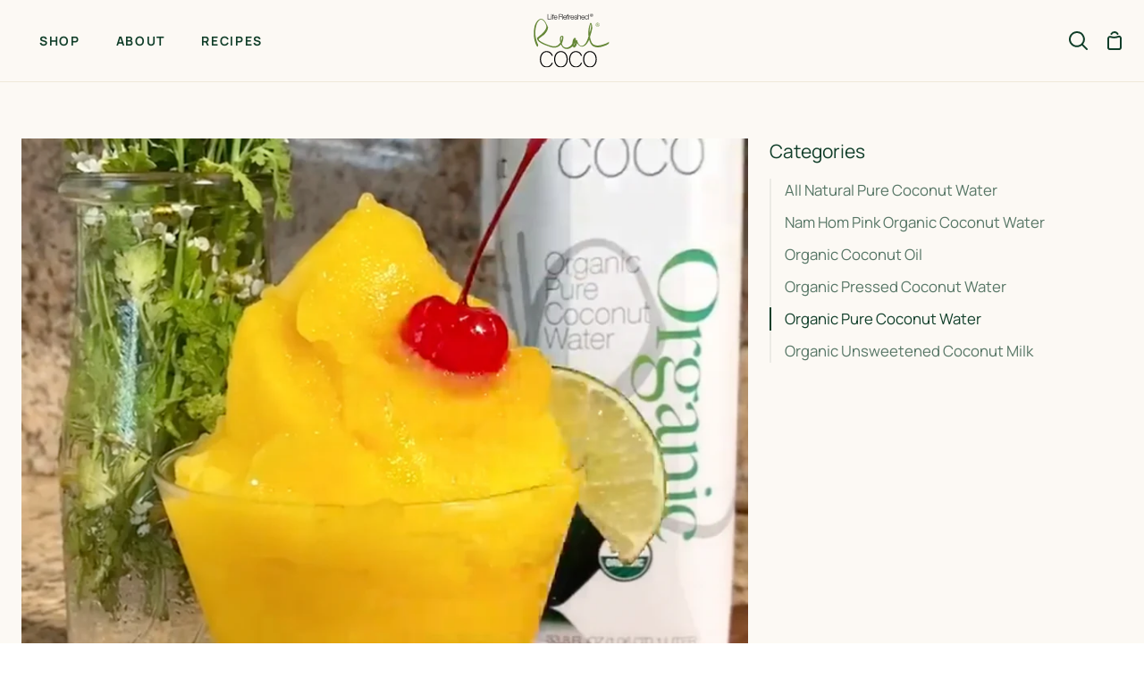

--- FILE ---
content_type: text/css
request_url: https://enjoyrealcoco.com/cdn/shop/t/42/assets/font-settings.css?v=22440809328731200991759332276
body_size: 235
content:
@font-face{font-family:Libre Franklin;font-weight:400;font-style:normal;src:url(//enjoyrealcoco.com/cdn/fonts/libre_franklin/librefranklin_n4.a9b0508e1ffb743a0fd6d0614768959c54a27d86.woff2?h1=ZW5qb3lyZWFsY29jby5jb20&h2=cmVhbC1jb2NvLmFjY291bnQubXlzaG9waWZ5LmNvbQ&hmac=17dd9ba97f4b2d27dff2287f7fb0563b625bc4383f3c504a2ad278a09a7812e4) format("woff2"),url(//enjoyrealcoco.com/cdn/fonts/libre_franklin/librefranklin_n4.948f6f27caf8552b1a9560176e3f14eeb2c6f202.woff?h1=ZW5qb3lyZWFsY29jby5jb20&h2=cmVhbC1jb2NvLmFjY291bnQubXlzaG9waWZ5LmNvbQ&hmac=cdfb11638bbcd2a889424c6c23a79e08d6ff1680f036429a9b5ff428600de689) format("woff")}@font-face{font-family:Libre Franklin;font-weight:400;font-style:normal;src:url(//enjoyrealcoco.com/cdn/fonts/libre_franklin/librefranklin_n4.a9b0508e1ffb743a0fd6d0614768959c54a27d86.woff2?h1=ZW5qb3lyZWFsY29jby5jb20&h2=cmVhbC1jb2NvLmFjY291bnQubXlzaG9waWZ5LmNvbQ&hmac=17dd9ba97f4b2d27dff2287f7fb0563b625bc4383f3c504a2ad278a09a7812e4) format("woff2"),url(//enjoyrealcoco.com/cdn/fonts/libre_franklin/librefranklin_n4.948f6f27caf8552b1a9560176e3f14eeb2c6f202.woff?h1=ZW5qb3lyZWFsY29jby5jb20&h2=cmVhbC1jb2NvLmFjY291bnQubXlzaG9waWZ5LmNvbQ&hmac=cdfb11638bbcd2a889424c6c23a79e08d6ff1680f036429a9b5ff428600de689) format("woff")}@font-face{font-family:Libre Franklin;font-weight:600;font-style:normal;src:url(//enjoyrealcoco.com/cdn/fonts/libre_franklin/librefranklin_n6.c976b0b721ea92417572301ef17640150832a2b9.woff2?h1=ZW5qb3lyZWFsY29jby5jb20&h2=cmVhbC1jb2NvLmFjY291bnQubXlzaG9waWZ5LmNvbQ&hmac=bf9d492981e20140cf10a6f0b4d9526ebd92091a65c1fe2ba02251eaea6863b9) format("woff2"),url(//enjoyrealcoco.com/cdn/fonts/libre_franklin/librefranklin_n6.bb41783c980fb0a0dad0f0403cbcc7159efe6030.woff?h1=ZW5qb3lyZWFsY29jby5jb20&h2=cmVhbC1jb2NvLmFjY291bnQubXlzaG9waWZ5LmNvbQ&hmac=1a485959f08265ee7ed0372ea31e8ab96bf263dd7969556505d30e658ab11110) format("woff")}@font-face{font-family:Libre Franklin;font-weight:500;font-style:normal;src:url(//enjoyrealcoco.com/cdn/fonts/libre_franklin/librefranklin_n5.9261428336eff957b0a7eb23fe0c9ce37faee0f6.woff2?h1=ZW5qb3lyZWFsY29jby5jb20&h2=cmVhbC1jb2NvLmFjY291bnQubXlzaG9waWZ5LmNvbQ&hmac=72d6086bc1ffe493d39b05d4965c9bc2a2d2794d6c826b9a1fffc15b46e4a177) format("woff2"),url(//enjoyrealcoco.com/cdn/fonts/libre_franklin/librefranklin_n5.017cd79179c42e6cced54a81ea8f2b62c04cb72e.woff?h1=ZW5qb3lyZWFsY29jby5jb20&h2=cmVhbC1jb2NvLmFjY291bnQubXlzaG9waWZ5LmNvbQ&hmac=c5f511c4591fd434509a50c8b3879142c7f2947580fc1dbc632ccfb6792b6827) format("woff")}@font-face{font-family:Libre Franklin;font-weight:500;font-style:normal;src:url(//enjoyrealcoco.com/cdn/fonts/libre_franklin/librefranklin_n5.9261428336eff957b0a7eb23fe0c9ce37faee0f6.woff2?h1=ZW5qb3lyZWFsY29jby5jb20&h2=cmVhbC1jb2NvLmFjY291bnQubXlzaG9waWZ5LmNvbQ&hmac=72d6086bc1ffe493d39b05d4965c9bc2a2d2794d6c826b9a1fffc15b46e4a177) format("woff2"),url(//enjoyrealcoco.com/cdn/fonts/libre_franklin/librefranklin_n5.017cd79179c42e6cced54a81ea8f2b62c04cb72e.woff?h1=ZW5qb3lyZWFsY29jby5jb20&h2=cmVhbC1jb2NvLmFjY291bnQubXlzaG9waWZ5LmNvbQ&hmac=c5f511c4591fd434509a50c8b3879142c7f2947580fc1dbc632ccfb6792b6827) format("woff")}@font-face{font-family:Libre Franklin;font-weight:400;font-style:italic;font-display:swap;src:url(//enjoyrealcoco.com/cdn/fonts/libre_franklin/librefranklin_i4.5cee60cade760b32c7b489f9d561e97341909d7c.woff2?h1=ZW5qb3lyZWFsY29jby5jb20&h2=cmVhbC1jb2NvLmFjY291bnQubXlzaG9waWZ5LmNvbQ&hmac=d2ff47ac02c29aebf06db7b3d762f6aed9fa8955836d11bb19b5b5f778007301) format("woff2"),url(//enjoyrealcoco.com/cdn/fonts/libre_franklin/librefranklin_i4.2f9ee939c2cc82522dfb62e1a084861f9beeb411.woff?h1=ZW5qb3lyZWFsY29jby5jb20&h2=cmVhbC1jb2NvLmFjY291bnQubXlzaG9waWZ5LmNvbQ&hmac=d5115392bf497bbc3f0d8ac7c4e425cc4dc33a3c9085c154ed8cd8355be8a604) format("woff")}@font-face{font-family:Libre Franklin;font-weight:500;font-style:italic;font-display:swap;src:url(//enjoyrealcoco.com/cdn/fonts/libre_franklin/librefranklin_i5.d59b9674e3c3b6d0280301f7f39edfca05dc6630.woff2?h1=ZW5qb3lyZWFsY29jby5jb20&h2=cmVhbC1jb2NvLmFjY291bnQubXlzaG9waWZ5LmNvbQ&hmac=afbdd2946c1763307f991f43cd1a4f3ea6a6fa7f7a30f08bb5a60bf0d3c06956) format("woff2"),url(//enjoyrealcoco.com/cdn/fonts/libre_franklin/librefranklin_i5.12ba54d9f70eae3e3d46e106b5741bf3970927ec.woff?h1=ZW5qb3lyZWFsY29jby5jb20&h2=cmVhbC1jb2NvLmFjY291bnQubXlzaG9waWZ5LmNvbQ&hmac=57faf972870b1e3f782444072a1b9e5b37cabec64ae0151e9fbd8a4b88035b1c) format("woff")}@font-face{font-family:Libre Franklin;font-weight:600;font-style:italic;font-display:swap;src:url(//enjoyrealcoco.com/cdn/fonts/libre_franklin/librefranklin_i6.7ae53255ab44c18176e5c1c169a009f635aeb949.woff2?h1=ZW5qb3lyZWFsY29jby5jb20&h2=cmVhbC1jb2NvLmFjY291bnQubXlzaG9waWZ5LmNvbQ&hmac=d4935dceeb75c8ca14d0a1eb796cd184831a52875072319abcf3dfb0e9918d63) format("woff2"),url(//enjoyrealcoco.com/cdn/fonts/libre_franklin/librefranklin_i6.c8eb9c307a8e927dcb30218e64b5b81edbc09ee3.woff?h1=ZW5qb3lyZWFsY29jby5jb20&h2=cmVhbC1jb2NvLmFjY291bnQubXlzaG9waWZ5LmNvbQ&hmac=cf54a974fc20c7185c1fc3ab974f2b087544a319c120898d78d913aea8e57087) format("woff")}
/*# sourceMappingURL=/cdn/shop/t/42/assets/font-settings.css.map?v=22440809328731200991759332276 */


--- FILE ---
content_type: application/x-javascript
request_url: https://cdn.roseperl.com/storelocator-prod/wtb/real-coco-1750218675.js?shop=real-coco.myshopify.com
body_size: 81859
content:
SCASLWtb={"locations":[{"id":5825832,"store_id":10974,"title":"Pacific Health Foods","description":"","phone":"","email":"","fax":"","web":"","tags":"","schedule":"","store_image":"","secondary_image":null,"marker_image":"","address":"944 Linden Ave","country":"USA","state":"California","city":"Carpinteria","zipcode":"93013- 2045","zoom":0,"latitude":"34.1997834","longitude":"-119.1449175","extrafield":"","status":1,"apply_to_type":1,"has_pf":0,"shareable":0,"shareable_link":null,"created_at":"2020-09-19T02:12:49.000000Z","updated_at":"2020-09-19T02:12:49.000000Z","webdisplay":"","priority":1,"address2":"","date_override_status":0,"operating_hours":null,"date_overrides":null},{"id":6036691,"store_id":10974,"title":"Pacific Health Foods","description":"","phone":"805) 684-2115","email":"","fax":"","web":"","tags":"","schedule":"","store_image":"","secondary_image":null,"marker_image":"","address":"944 Linden Ave","country":"","state":"CA ","city":"Carpinteria ","zipcode":"93013-2045","zoom":0,"latitude":"34.3984365","longitude":"-119.5186612","extrafield":"","status":1,"apply_to_type":1,"has_pf":0,"shareable":0,"shareable_link":null,"created_at":"2020-10-16T18:55:14.000000Z","updated_at":"2020-10-16T18:55:14.000000Z","webdisplay":"","priority":1,"address2":"","date_override_status":0,"operating_hours":null,"date_overrides":null},{"id":6036692,"store_id":10974,"title":"Rainbow Bridge","description":"","phone":"805) 646-4017","email":"","fax":"","web":"","tags":"","schedule":"","store_image":"","secondary_image":null,"marker_image":"","address":"211 E Matilija St","country":"","state":"CA ","city":"Ojai","zipcode":"93023","zoom":0,"latitude":"34.4485278","longitude":"-119.2452263","extrafield":"","status":1,"apply_to_type":1,"has_pf":0,"shareable":0,"shareable_link":null,"created_at":"2020-10-16T18:55:15.000000Z","updated_at":"2020-10-16T18:55:15.000000Z","webdisplay":"","priority":1,"address2":"","date_override_status":0,"operating_hours":null,"date_overrides":null},{"id":6036693,"store_id":10974,"title":"Sunshine Health Foods","description":"","phone":"(805) 772-7873","email":"","fax":"","web":"","tags":"","schedule":"","store_image":"","secondary_image":null,"marker_image":"","address":"415 Morro Bay Blvd","country":"","state":"CA ","city":"Morro Bay","zipcode":"93442","zoom":0,"latitude":"35.366148","longitude":"-120.8485547","extrafield":"","status":1,"apply_to_type":1,"has_pf":0,"shareable":0,"shareable_link":null,"created_at":"2020-10-16T18:55:15.000000Z","updated_at":"2020-10-16T18:55:15.000000Z","webdisplay":"","priority":1,"address2":"","date_override_status":0,"operating_hours":null,"date_overrides":null},{"id":6036694,"store_id":10974,"title":"El Rancho Market Solvang","description":"","phone":"800-869-3557","email":"","fax":"","web":"","tags":"","schedule":"","store_image":"","secondary_image":null,"marker_image":"","address":"2886 Mission Dr ","country":"","state":"CA ","city":"Solvang ","zipcode":"93463-9444","zoom":0,"latitude":"34.6061716","longitude":"-120.1016349","extrafield":"","status":1,"apply_to_type":1,"has_pf":0,"shareable":0,"shareable_link":null,"created_at":"2020-10-16T18:55:16.000000Z","updated_at":"2020-10-16T18:55:16.000000Z","webdisplay":"","priority":1,"address2":"","date_override_status":0,"operating_hours":null,"date_overrides":null},{"id":6036695,"store_id":10974,"title":"Follow Your Heart","description":"","phone":"(818) 348-3240","email":"","fax":"","web":"","tags":"","schedule":"","store_image":"","secondary_image":null,"marker_image":"","address":"21825 Sherman Way ","country":"","state":"CA ","city":"Los Angeles ","zipcode":"91303-1941","zoom":0,"latitude":"34.201402","longitude":"-118.6038477","extrafield":"","status":1,"apply_to_type":1,"has_pf":0,"shareable":0,"shareable_link":null,"created_at":"2020-10-16T18:55:16.000000Z","updated_at":"2020-10-16T18:55:16.000000Z","webdisplay":"","priority":1,"address2":"","date_override_status":0,"operating_hours":null,"date_overrides":null},{"id":6036696,"store_id":10974,"title":"California Fresh Market SLO","description":"","phone":"(805) 250-1425","email":"","fax":"","web":"","tags":"","schedule":"","store_image":"","secondary_image":null,"marker_image":"","address":"771 E Foothill Blvd ","country":"","state":"CA ","city":"San Luis Obispo ","zipcode":"93405","zoom":0,"latitude":"35.2931029","longitude":"-120.6729785","extrafield":"","status":1,"apply_to_type":1,"has_pf":0,"shareable":0,"shareable_link":null,"created_at":"2020-10-16T18:55:17.000000Z","updated_at":"2020-10-16T18:55:17.000000Z","webdisplay":"","priority":1,"address2":"","date_override_status":0,"operating_hours":null,"date_overrides":null},{"id":6036697,"store_id":10974,"title":"Westridge Market Midtown","description":"","phone":"(805) 646-4082","email":"","fax":"","web":"","tags":"","schedule":"","store_image":"","secondary_image":null,"marker_image":"","address":"131 W Ojai Ave ","country":"","state":"CA ","city":"Ojai ","zipcode":"93023","zoom":0,"latitude":"34.4470561","longitude":"-119.247787","extrafield":"","status":1,"apply_to_type":1,"has_pf":0,"shareable":0,"shareable_link":null,"created_at":"2020-10-16T18:55:17.000000Z","updated_at":"2020-10-16T18:55:17.000000Z","webdisplay":"","priority":1,"address2":"","date_override_status":0,"operating_hours":null,"date_overrides":null},{"id":6036698,"store_id":10974,"title":"Harvest Health Foods","description":"","phone":"(805) 466-3202","email":"","fax":"","web":"","tags":"","schedule":"","store_image":"","secondary_image":null,"marker_image":"","address":"6985 San Luis Ave ","country":"","state":"CA ","city":"Atascadero ","zipcode":"93422","zoom":0,"latitude":"35.4801274","longitude":"-120.6594222","extrafield":"","status":1,"apply_to_type":1,"has_pf":0,"shareable":0,"shareable_link":null,"created_at":"2020-10-16T18:55:18.000000Z","updated_at":"2020-10-16T18:55:18.000000Z","webdisplay":"","priority":1,"address2":"","date_override_status":0,"operating_hours":null,"date_overrides":null},{"id":6036699,"store_id":10974,"title":"California Fresh Market Pismo","description":"","phone":"(805) 295-7162","email":"","fax":"","web":"","tags":"","schedule":"","store_image":"","secondary_image":null,"marker_image":"","address":"555 Five Cities Dr ","country":"","state":"CA ","city":"Pismo Beach ","zipcode":"93449","zoom":0,"latitude":"35.1348681","longitude":"-120.6256861","extrafield":"","status":1,"apply_to_type":1,"has_pf":0,"shareable":0,"shareable_link":null,"created_at":"2020-10-16T18:55:18.000000Z","updated_at":"2020-10-16T18:55:18.000000Z","webdisplay":"","priority":1,"address2":"","date_override_status":0,"operating_hours":null,"date_overrides":null},{"id":6036700,"store_id":10974,"title":"New Frontiers","description":"","phone":"(805) 693-1746","email":"","fax":"","web":"","tags":"","schedule":"","store_image":"","secondary_image":null,"marker_image":"","address":"1984 Old Mission Dr ","country":"","state":"CA ","city":"Ste A10 Solvang ","zipcode":"93463","zoom":0,"latitude":"34.5989124","longitude":"-120.129164","extrafield":"","status":1,"apply_to_type":1,"has_pf":0,"shareable":0,"shareable_link":null,"created_at":"2020-10-16T18:55:19.000000Z","updated_at":"2020-10-16T18:55:19.000000Z","webdisplay":"","priority":1,"address2":"","date_override_status":0,"operating_hours":null,"date_overrides":null},{"id":6036701,"store_id":10974,"title":"Westridge Market","description":"","phone":"(805) 646-2762","email":"","fax":"","web":"","tags":"","schedule":"","store_image":"","secondary_image":null,"marker_image":"","address":"802 E Ojai Ave ","country":"","state":"CA ","city":"Ojai ","zipcode":"93023","zoom":0,"latitude":"34.4486664","longitude":"-119.2379807","extrafield":"","status":1,"apply_to_type":1,"has_pf":0,"shareable":0,"shareable_link":null,"created_at":"2020-10-16T18:55:19.000000Z","updated_at":"2020-10-16T18:55:19.000000Z","webdisplay":"","priority":1,"address2":"","date_override_status":0,"operating_hours":null,"date_overrides":null},{"id":6036702,"store_id":10974,"title":"Vitamin City San Dimas","description":"","phone":"(909) 592-5131","email":"","fax":"","web":"","tags":"","schedule":"","store_image":"","secondary_image":null,"marker_image":"","address":"642 W Arrow Hwy ","country":"","state":"CA ","city":"San Dimas ","zipcode":"91773","zoom":0,"latitude":"34.1047176","longitude":"-117.8195072","extrafield":"","status":1,"apply_to_type":1,"has_pf":0,"shareable":0,"shareable_link":null,"created_at":"2020-10-16T18:55:19.000000Z","updated_at":"2020-10-16T18:55:19.000000Z","webdisplay":"","priority":1,"address2":"","date_override_status":0,"operating_hours":null,"date_overrides":null},{"id":6036703,"store_id":10974,"title":"Mount Hope Foods","description":"","phone":"(929) 634-2498","email":"","fax":"","web":"","tags":"","schedule":"","store_image":"","secondary_image":null,"marker_image":"","address":"853 S Main St.","country":"","state":"AZ ","city":"Cottonwood ","zipcode":"86326","zoom":0,"latitude":"34.723793","longitude":"-112.0047667","extrafield":"","status":1,"apply_to_type":1,"has_pf":0,"shareable":0,"shareable_link":null,"created_at":"2020-10-16T18:55:20.000000Z","updated_at":"2020-10-16T18:55:20.000000Z","webdisplay":"","priority":1,"address2":"","date_override_status":0,"operating_hours":null,"date_overrides":null},{"id":6036704,"store_id":10974,"title":"Harvest Health Foods Palm Desert","description":"","phone":"(760) 346-3215","email":"","fax":"","web":"","tags":"","schedule":"","store_image":"","secondary_image":null,"marker_image":"","address":"73910 HWY 111 STE D ","country":"","state":" CA","city":"PALM DESERT ","zipcode":"92260","zoom":0,"latitude":"33.721762","longitude":"-116.3753992","extrafield":"","status":1,"apply_to_type":1,"has_pf":0,"shareable":0,"shareable_link":null,"created_at":"2020-10-16T18:55:20.000000Z","updated_at":"2020-10-16T18:55:20.000000Z","webdisplay":"","priority":1,"address2":"","date_override_status":0,"operating_hours":null,"date_overrides":null},{"id":6036705,"store_id":10974,"title":"Goodwin & Sons Market","description":"","phone":"(909) 338-1705","email":"","fax":"","web":"","tags":"","schedule":"","store_image":"","secondary_image":null,"marker_image":"","address":"24089 Lake Gregory Dr ","country":"","state":"CA ","city":"Crestline ","zipcode":"92325","zoom":0,"latitude":"34.2432501","longitude":"-117.2775545","extrafield":"","status":1,"apply_to_type":1,"has_pf":0,"shareable":0,"shareable_link":null,"created_at":"2020-10-16T18:55:21.000000Z","updated_at":"2020-10-16T18:55:21.000000Z","webdisplay":"","priority":1,"address2":"","date_override_status":0,"operating_hours":null,"date_overrides":null},{"id":6036706,"store_id":10974,"title":"Wholesome Choice","description":"","phone":"(949) 551-4111","email":"","fax":"","web":"","tags":"","schedule":"","store_image":"","secondary_image":null,"marker_image":"","address":"18040 Culver Drive","country":"","state":"CA ","city":"Irvine ","zipcode":"92612","zoom":0,"latitude":"33.6642356","longitude":"-117.8255412","extrafield":"","status":1,"apply_to_type":1,"has_pf":0,"shareable":0,"shareable_link":null,"created_at":"2020-10-16T18:55:21.000000Z","updated_at":"2020-10-16T18:55:21.000000Z","webdisplay":"","priority":1,"address2":"","date_override_status":0,"operating_hours":null,"date_overrides":null},{"id":6036707,"store_id":10974,"title":"Island Naturals","description":"","phone":"(808) 935-5533","email":"","fax":"","web":"","tags":"","schedule":"","store_image":"","secondary_image":null,"marker_image":"","address":"1221 Kilauea Avenue ","country":"","state":"HI ","city":"Hilo ","zipcode":"96720","zoom":0,"latitude":"19.7112547","longitude":"-155.0759901","extrafield":"","status":1,"apply_to_type":1,"has_pf":0,"shareable":0,"shareable_link":null,"created_at":"2020-10-16T18:55:22.000000Z","updated_at":"2020-10-16T18:55:22.000000Z","webdisplay":"","priority":1,"address2":"","date_override_status":0,"operating_hours":null,"date_overrides":null},{"id":6036708,"store_id":10974,"title":"Healthy Habit Phoenix","description":"","phone":"(602) 252-6000","email":"","fax":"","web":"","tags":"","schedule":"","store_image":"","secondary_image":null,"marker_image":"","address":"6029 N 7th Street ","country":"","state":"AZ ","city":"Phoenix ","zipcode":"85014","zoom":0,"latitude":"33.5251083","longitude":"-112.0645089","extrafield":"","status":1,"apply_to_type":1,"has_pf":0,"shareable":0,"shareable_link":null,"created_at":"2020-10-16T18:55:22.000000Z","updated_at":"2020-10-16T18:55:22.000000Z","webdisplay":"","priority":1,"address2":"","date_override_status":0,"operating_hours":null,"date_overrides":null},{"id":6036709,"store_id":10974,"title":"Ramona Family Naturals","description":"","phone":"(760) 787-5987","email":"","fax":"","web":"","tags":"","schedule":"","store_image":"","secondary_image":null,"marker_image":"","address":"325 6th St  ","country":"","state":"CA ","city":"Ramona","zipcode":"92065","zoom":0,"latitude":"33.0447026","longitude":"-116.8621839","extrafield":"","status":1,"apply_to_type":1,"has_pf":0,"shareable":0,"shareable_link":null,"created_at":"2020-10-16T18:55:23.000000Z","updated_at":"2020-10-16T18:55:23.000000Z","webdisplay":"","priority":1,"address2":"","date_override_status":0,"operating_hours":null,"date_overrides":null},{"id":6036710,"store_id":10974,"title":"Tri Country Produce","description":"","phone":"805) 965-4558","email":"","fax":"","web":"","tags":"","schedule":"","store_image":"","secondary_image":null,"marker_image":"","address":"335 S Milpas St","country":"","state":"CA ","city":"Santa Barbara","zipcode":"93103","zoom":0,"latitude":"34.4182729","longitude":"-119.6737728","extrafield":"","status":1,"apply_to_type":1,"has_pf":0,"shareable":0,"shareable_link":null,"created_at":"2020-10-16T18:55:23.000000Z","updated_at":"2020-10-16T18:55:23.000000Z","webdisplay":"","priority":1,"address2":"","date_override_status":0,"operating_hours":null,"date_overrides":null},{"id":6036711,"store_id":10974,"title":"Erewhon Market","description":"","phone":"(818) 857-3366","email":"","fax":"","web":"","tags":"","schedule":"","store_image":"","secondary_image":null,"marker_image":"","address":"26767 Agoura Rd.","country":"","state":"CA ","city":"Calabasas","zipcode":"91302","zoom":0,"latitude":"34.1408984","longitude":"-118.7075004","extrafield":"","status":1,"apply_to_type":1,"has_pf":0,"shareable":0,"shareable_link":null,"created_at":"2020-10-16T18:55:24.000000Z","updated_at":"2020-10-16T18:55:24.000000Z","webdisplay":"","priority":1,"address2":"","date_override_status":0,"operating_hours":null,"date_overrides":null},{"id":6036712,"store_id":10974,"title":"Erewhon Market","description":"","phone":"(323) 937-0777","email":"","fax":"","web":"","tags":"","schedule":"","store_image":"","secondary_image":null,"marker_image":"","address":"7660 Beverly Blvd.","country":"","state":"CA","city":"Los Angeles","zipcode":"90036","zoom":0,"latitude":"34.075447","longitude":"-118.3568305","extrafield":"","status":1,"apply_to_type":1,"has_pf":0,"shareable":0,"shareable_link":null,"created_at":"2020-10-16T18:55:24.000000Z","updated_at":"2020-10-16T18:55:24.000000Z","webdisplay":"","priority":1,"address2":"","date_override_status":0,"operating_hours":null,"date_overrides":null},{"id":6036713,"store_id":10974,"title":"Erewhon Market","description":"","phone":"(424) 433-8111","email":"","fax":"","web":"","tags":"","schedule":"","store_image":"","secondary_image":null,"marker_image":"","address":"2800 Wilshire Blvd.","country":"","state":"CA ","city":"Santa Monica","zipcode":"90403","zoom":0,"latitude":"34.037524","longitude":"-118.4752192","extrafield":"","status":1,"apply_to_type":1,"has_pf":0,"shareable":0,"shareable_link":null,"created_at":"2020-10-16T18:55:25.000000Z","updated_at":"2020-10-16T18:55:25.000000Z","webdisplay":"","priority":1,"address2":"","date_override_status":0,"operating_hours":null,"date_overrides":null},{"id":6036714,"store_id":10974,"title":"Erewhon Market","description":"","phone":"(310) 362-3062","email":"","fax":"","web":"","tags":"","schedule":"","store_image":"","secondary_image":null,"marker_image":"","address":"585 Venice Blvd.","country":"","state":"CA","city":"Venice","zipcode":"90291","zoom":0,"latitude":"33.9897855","longitude":"-118.4621998","extrafield":"","status":1,"apply_to_type":1,"has_pf":0,"shareable":0,"shareable_link":null,"created_at":"2020-10-16T18:55:25.000000Z","updated_at":"2020-10-16T18:55:25.000000Z","webdisplay":"","priority":1,"address2":"","date_override_status":0,"operating_hours":null,"date_overrides":null},{"id":6036715,"store_id":10974,"title":"Erewhon Market","description":"","phone":"(310) 454-6548","email":"","fax":"","web":"","tags":"","schedule":"","store_image":"","secondary_image":null,"marker_image":"","address":"15285 W. Sunset Blvd","country":"","state":"CA","city":"Pacific Palisades","zipcode":"90272","zoom":0,"latitude":"34.0473886","longitude":"-118.5255869","extrafield":"","status":1,"apply_to_type":1,"has_pf":0,"shareable":0,"shareable_link":null,"created_at":"2020-10-16T18:55:26.000000Z","updated_at":"2020-10-16T18:55:26.000000Z","webdisplay":"","priority":1,"address2":"","date_override_status":0,"operating_hours":null,"date_overrides":null},{"id":6036716,"store_id":10974,"title":"Erewhon Market","description":"","phone":"(213) 758-7854","email":"","fax":"","web":"","tags":"","schedule":"","store_image":"","secondary_image":null,"marker_image":"","address":"4121 Santa Monica Blvd","country":"","state":"CA","city":"Los Angeles","zipcode":"90029","zoom":0,"latitude":"34.0921097","longitude":"-118.2824308","extrafield":"","status":1,"apply_to_type":1,"has_pf":0,"shareable":0,"shareable_link":null,"created_at":"2020-10-16T18:55:26.000000Z","updated_at":"2020-10-16T18:55:26.000000Z","webdisplay":"","priority":1,"address2":"","date_override_status":0,"operating_hours":null,"date_overrides":null},{"id":6036717,"store_id":10974,"title":"Harmons","description":"","phone":"(801) 825-9002","email":"","fax":"","web":"","tags":"","schedule":"","store_image":"","secondary_image":null,"marker_image":"","address":"5370 S1900 West ","country":"","state":"UT","city":"Roy","zipcode":"84067","zoom":0,"latitude":"41.1660407","longitude":"-112.0243492","extrafield":"","status":1,"apply_to_type":1,"has_pf":0,"shareable":0,"shareable_link":null,"created_at":"2020-10-16T18:55:27.000000Z","updated_at":"2020-10-16T18:55:27.000000Z","webdisplay":"","priority":1,"address2":"","date_override_status":0,"operating_hours":null,"date_overrides":null},{"id":6036718,"store_id":10974,"title":"Harmons","description":"","phone":"(801) 928-2600","email":"","fax":"","web":"","tags":"","schedule":"","store_image":"","secondary_image":null,"marker_image":"","address":"200 N Station Parkway ","country":"","state":"UT","city":"Farmington","zipcode":"84025","zoom":0,"latitude":"40.9840158","longitude":"-111.90325","extrafield":"","status":1,"apply_to_type":1,"has_pf":0,"shareable":0,"shareable_link":null,"created_at":"2020-10-16T18:55:27.000000Z","updated_at":"2020-10-16T18:55:27.000000Z","webdisplay":"","priority":1,"address2":"","date_override_status":0,"operating_hours":null,"date_overrides":null},{"id":6036719,"store_id":10974,"title":"Harmons","description":"","phone":"(801) 428-0366","email":"","fax":"","web":"","tags":"","schedule":"","store_image":"","secondary_image":null,"marker_image":"","address":"135 East 100 South","country":"","state":"UT","city":"Salt Lake City","zipcode":"84111","zoom":0,"latitude":"40.7676832","longitude":"-111.887105","extrafield":"","status":1,"apply_to_type":1,"has_pf":0,"shareable":0,"shareable_link":null,"created_at":"2020-10-16T18:55:28.000000Z","updated_at":"2020-10-16T18:55:28.000000Z","webdisplay":"","priority":1,"address2":"","date_override_status":0,"operating_hours":null,"date_overrides":null},{"id":6036720,"store_id":10974,"title":"Harmons","description":"","phone":"(801) 583-3663","email":"","fax":"","web":"","tags":"","schedule":"","store_image":"","secondary_image":null,"marker_image":"","address":"1706 E 1300 South ","country":"","state":"UT","city":"Salt Lake City ","zipcode":"84108","zoom":0,"latitude":"40.7413771","longitude":"-111.8418031","extrafield":"","status":1,"apply_to_type":1,"has_pf":0,"shareable":0,"shareable_link":null,"created_at":"2020-10-16T18:55:28.000000Z","updated_at":"2020-10-16T18:55:28.000000Z","webdisplay":"","priority":1,"address2":"","date_override_status":0,"operating_hours":null,"date_overrides":null},{"id":6036721,"store_id":10974,"title":"Harmons","description":"","phone":"(801) 487-7736","email":"","fax":"","web":"","tags":"","schedule":"","store_image":"","secondary_image":null,"marker_image":"","address":"3270 S 1300 East ","country":"","state":"UT","city":"Sat Lake City ","zipcode":"84106","zoom":0,"latitude":"40.701349","longitude":"-111.8555544","extrafield":"","status":1,"apply_to_type":1,"has_pf":0,"shareable":0,"shareable_link":null,"created_at":"2020-10-16T18:55:29.000000Z","updated_at":"2020-10-16T18:55:29.000000Z","webdisplay":"","priority":1,"address2":"","date_override_status":0,"operating_hours":null,"date_overrides":null},{"id":6036722,"store_id":10974,"title":"Harmons","description":"","phone":"(385) 257-8300","email":"","fax":"","web":"","tags":"","schedule":"","store_image":"","secondary_image":null,"marker_image":"","address":"4675 Holladay Blvd.","country":"","state":"UT","city":"Holladay","zipcode":"84117","zoom":0,"latitude":"40.6686872","longitude":"-111.8241141","extrafield":"","status":1,"apply_to_type":1,"has_pf":0,"shareable":0,"shareable_link":null,"created_at":"2020-10-16T18:55:30.000000Z","updated_at":"2020-10-16T18:55:30.000000Z","webdisplay":"","priority":1,"address2":"","date_override_status":0,"operating_hours":null,"date_overrides":null},{"id":6036723,"store_id":10974,"title":"Harmons","description":"","phone":"801) 957-8477","email":"","fax":"","web":"","tags":"","schedule":"","store_image":"","secondary_image":null,"marker_image":"","address":"3143 Parkway Blvd. ","country":"","state":"UT","city":"West Valley City ","zipcode":"84119","zoom":0,"latitude":"40.7116897","longitude":"-111.9657564","extrafield":"","status":1,"apply_to_type":1,"has_pf":0,"shareable":0,"shareable_link":null,"created_at":"2020-10-16T18:55:30.000000Z","updated_at":"2020-10-16T18:55:30.000000Z","webdisplay":"","priority":1,"address2":"","date_override_status":0,"operating_hours":null,"date_overrides":null},{"id":6036724,"store_id":10974,"title":"Harmons","description":"","phone":"(801) 968-3577","email":"","fax":"","web":"","tags":"","schedule":"","store_image":"","secondary_image":null,"marker_image":"","address":"3955 W 3500 South ","country":"","state":"UT","city":"West Valley City ","zipcode":"84120","zoom":0,"latitude":"40.6955979","longitude":"-111.985716","extrafield":"","status":1,"apply_to_type":1,"has_pf":0,"shareable":0,"shareable_link":null,"created_at":"2020-10-16T18:55:31.000000Z","updated_at":"2020-10-16T18:55:31.000000Z","webdisplay":"","priority":1,"address2":"","date_override_status":0,"operating_hours":null,"date_overrides":null},{"id":6036725,"store_id":10974,"title":"Harmons","description":"","phone":"(801) 967-9213","email":"","fax":"","web":"","tags":"","schedule":"","store_image":"","secondary_image":null,"marker_image":"","address":"5454 S Redwood Road ","country":"","state":"UT","city":"Taylorsville","zipcode":"84123","zoom":0,"latitude":"40.652193","longitude":"-111.9407793","extrafield":"","status":1,"apply_to_type":1,"has_pf":0,"shareable":0,"shareable_link":null,"created_at":"2020-10-16T18:55:31.000000Z","updated_at":"2020-10-16T18:55:31.000000Z","webdisplay":"","priority":1,"address2":"","date_override_status":0,"operating_hours":null,"date_overrides":null},{"id":6036726,"store_id":10974,"title":"Harmons","description":"","phone":"(801) 963-7200","email":"","fax":"","web":"","tags":"","schedule":"","store_image":"","secondary_image":null,"marker_image":"","address":"4872 W 6200 South ","country":"","state":"UT","city":"Kearns","zipcode":"84081","zoom":0,"latitude":"40.6397995","longitude":"-112.0072822","extrafield":"","status":1,"apply_to_type":1,"has_pf":0,"shareable":0,"shareable_link":null,"created_at":"2020-10-16T18:55:32.000000Z","updated_at":"2020-10-16T18:55:32.000000Z","webdisplay":"","priority":1,"address2":"","date_override_status":0,"operating_hours":null,"date_overrides":null},{"id":6036727,"store_id":10974,"title":"Harmons","description":"","phone":"(801) 561-2286","email":"","fax":"","web":"","tags":"","schedule":"","store_image":"","secondary_image":null,"marker_image":"","address":"7755 S 700 East ","country":"","state":"UT","city":"Midvale","zipcode":"84047","zoom":0,"latitude":"40.6106751","longitude":"-111.8704593","extrafield":"","status":1,"apply_to_type":1,"has_pf":0,"shareable":0,"shareable_link":null,"created_at":"2020-10-16T18:55:32.000000Z","updated_at":"2020-10-16T18:55:32.000000Z","webdisplay":"","priority":1,"address2":"","date_override_status":0,"operating_hours":null,"date_overrides":null},{"id":6036728,"store_id":10974,"title":"Harmons","description":"","phone":"(801) 446-9984","email":"","fax":"","web":"","tags":"","schedule":"","store_image":"","secondary_image":null,"marker_image":"","address":"10507 S Redwood Road","country":"","state":"UT","city":"South Jordan ","zipcode":"84095","zoom":0,"latitude":"40.5603309","longitude":"-111.936413","extrafield":"","status":1,"apply_to_type":1,"has_pf":0,"shareable":0,"shareable_link":null,"created_at":"2020-10-16T18:55:33.000000Z","updated_at":"2020-10-16T18:55:33.000000Z","webdisplay":"","priority":1,"address2":"","date_override_status":0,"operating_hours":null,"date_overrides":null},{"id":6036729,"store_id":10974,"title":"Harmons","description":"","phone":"801) 495-5402","email":"","fax":"","web":"","tags":"","schedule":"","store_image":"","secondary_image":null,"marker_image":"","address":"11453 South Parkway Plaza ","country":"","state":"UT","city":"South Jordan ","zipcode":"84095","zoom":0,"latitude":"40.5433103","longitude":"-111.9777731","extrafield":"","status":1,"apply_to_type":1,"has_pf":0,"shareable":0,"shareable_link":null,"created_at":"2020-10-16T18:55:33.000000Z","updated_at":"2020-10-16T18:55:33.000000Z","webdisplay":"","priority":1,"address2":"","date_override_status":0,"operating_hours":null,"date_overrides":null},{"id":6036730,"store_id":10974,"title":"Harmons","description":"","phone":"(385) 257-6440","email":"","fax":"","web":"","tags":"","schedule":"","store_image":"","secondary_image":null,"marker_image":"","address":"13330 S Kestrel Range Road","country":"","state":"UT","city":"Riverton","zipcode":"85096","zoom":0,"latitude":"40.510601","longitude":"-112.0005013","extrafield":"","status":1,"apply_to_type":1,"has_pf":0,"shareable":0,"shareable_link":null,"created_at":"2020-10-16T18:55:34.000000Z","updated_at":"2020-10-16T18:55:34.000000Z","webdisplay":"","priority":1,"address2":"","date_override_status":0,"operating_hours":null,"date_overrides":null},{"id":6036731,"store_id":10974,"title":"Harmons","description":"","phone":"(801) 576-9911","email":"","fax":"","web":"","tags":"","schedule":"","store_image":"","secondary_image":null,"marker_image":"","address":"672 E 11400 South ","country":"","state":"UT","city":"Draper","zipcode":"84020","zoom":0,"latitude":"40.5420852","longitude":"-111.872695","extrafield":"","status":1,"apply_to_type":1,"has_pf":0,"shareable":0,"shareable_link":null,"created_at":"2020-10-16T18:55:34.000000Z","updated_at":"2020-10-16T18:55:34.000000Z","webdisplay":"","priority":1,"address2":"","date_override_status":0,"operating_hours":null,"date_overrides":null},{"id":6036732,"store_id":10974,"title":"Harmons","description":"","phone":"(801) 617-0111","email":"","fax":"","web":"","tags":"","schedule":"","store_image":"","secondary_image":null,"marker_image":"","address":"125 E 13800 South","country":"","state":"UT","city":"Draper","zipcode":"84020","zoom":0,"latitude":"40.5016936","longitude":"-111.8871791","extrafield":"","status":1,"apply_to_type":1,"has_pf":0,"shareable":0,"shareable_link":null,"created_at":"2020-10-16T18:55:34.000000Z","updated_at":"2020-10-16T18:55:34.000000Z","webdisplay":"","priority":1,"address2":"","date_override_status":0,"operating_hours":null,"date_overrides":null},{"id":6036733,"store_id":10974,"title":"Harmons","description":"","phone":"(385) 352-8011","email":"","fax":"","web":"","tags":"","schedule":"","store_image":"","secondary_image":null,"marker_image":"","address":"1750 Traverse-Parkway ","country":"","state":"UT","city":"Lahi ","zipcode":"84043","zoom":0,"latitude":"40.4334294","longitude":"-111.8780049","extrafield":"","status":1,"apply_to_type":1,"has_pf":0,"shareable":0,"shareable_link":null,"created_at":"2020-10-16T18:55:35.000000Z","updated_at":"2020-10-16T18:55:35.000000Z","webdisplay":"","priority":1,"address2":"","date_override_status":0,"operating_hours":null,"date_overrides":null},{"id":6036734,"store_id":10974,"title":"Harmons","description":"","phone":"(801) 225-1770","email":"","fax":"","web":"","tags":"","schedule":"","store_image":"","secondary_image":null,"marker_image":"","address":"870 E 800 N, Orem","country":"","state":"UT","city":"Orem ","zipcode":"84097","zoom":0,"latitude":"40.3105237","longitude":"-111.6753775","extrafield":"","status":1,"apply_to_type":1,"has_pf":0,"shareable":0,"shareable_link":null,"created_at":"2020-10-16T18:55:36.000000Z","updated_at":"2020-10-16T18:55:36.000000Z","webdisplay":"","priority":1,"address2":"","date_override_status":0,"operating_hours":null,"date_overrides":null},{"id":6036735,"store_id":10974,"title":"Harmons ","description":"","phone":"(435) 628-0411","email":"","fax":"","web":"","tags":"","schedule":"","store_image":"","secondary_image":null,"marker_image":"","address":"1189 E 700 South ","country":"","state":"UT","city":"St. George","zipcode":"84790","zoom":0,"latitude":"37.0975871","longitude":"-113.5581558","extrafield":"","status":1,"apply_to_type":1,"has_pf":0,"shareable":0,"shareable_link":null,"created_at":"2020-10-16T18:55:36.000000Z","updated_at":"2020-10-16T18:55:36.000000Z","webdisplay":"","priority":1,"address2":"","date_override_status":0,"operating_hours":null,"date_overrides":null},{"id":6036736,"store_id":10974,"title":"Harmons","description":"","phone":"(435) 773-6200","email":"","fax":"","web":"","tags":"","schedule":"","store_image":"","secondary_image":null,"marker_image":"","address":"3520 Poineer Parkway ","country":"","state":"UT","city":"Santa Clara ","zipcode":"84765","zoom":0,"latitude":"37.1484154","longitude":"-113.659706","extrafield":"","status":1,"apply_to_type":1,"has_pf":0,"shareable":0,"shareable_link":null,"created_at":"2020-10-16T18:55:37.000000Z","updated_at":"2020-10-16T18:55:37.000000Z","webdisplay":"","priority":1,"address2":"","date_override_status":0,"operating_hours":null,"date_overrides":null},{"id":6036737,"store_id":10974,"title":"Foodland ","description":"","phone":"(808) 879-9350","email":"","fax":"","web":"","tags":"","schedule":"","store_image":"","secondary_image":null,"marker_image":"","address":"1881 S Kihei Rd,","country":"","state":"HI ","city":"Kihei","zipcode":"96753","zoom":0,"latitude":"20.7331545","longitude":"-156.4517956","extrafield":"","status":1,"apply_to_type":1,"has_pf":0,"shareable":0,"shareable_link":null,"created_at":"2020-10-16T18:55:37.000000Z","updated_at":"2020-10-16T18:55:37.000000Z","webdisplay":"","priority":1,"address2":"","date_override_status":0,"operating_hours":null,"date_overrides":null},{"id":6036738,"store_id":10974,"title":"Foodland","description":"","phone":"(808) 887-6101","email":"","fax":"","web":"","tags":"","schedule":"","store_image":"","secondary_image":null,"marker_image":"","address":"1330 Mauna Lani Dr ","country":"","state":"HI ","city":"Waimea ","zipcode":"96743","zoom":0,"latitude":"19.9411782","longitude":"-155.8571329","extrafield":"","status":1,"apply_to_type":1,"has_pf":0,"shareable":0,"shareable_link":null,"created_at":"2020-10-16T18:55:38.000000Z","updated_at":"2020-10-16T18:55:38.000000Z","webdisplay":"","priority":1,"address2":"","date_override_status":0,"operating_hours":null,"date_overrides":null},{"id":6036739,"store_id":10974,"title":"Foodland","description":"","phone":"(808) 244-4460","email":"","fax":"","web":"","tags":"","schedule":"","store_image":"","secondary_image":null,"marker_image":"","address":"370 Kehalani Village Dr ","country":"","state":"HI ","city":"Wailuku ","zipcode":"96793","zoom":0,"latitude":"20.8723612","longitude":"-156.5027643","extrafield":"","status":1,"apply_to_type":1,"has_pf":0,"shareable":0,"shareable_link":null,"created_at":"2020-10-16T18:55:38.000000Z","updated_at":"2020-10-16T18:55:38.000000Z","webdisplay":"","priority":1,"address2":"","date_override_status":0,"operating_hours":null,"date_overrides":null},{"id":6036740,"store_id":10974,"title":"Foodland","description":"","phone":"(808) 572-0674","email":"","fax":"","web":"","tags":"","schedule":"","store_image":"","secondary_image":null,"marker_image":"","address":"55 Pukalani St ","country":"","state":"HI ","city":"Pukalani ","zipcode":"96788","zoom":0,"latitude":"20.8373705","longitude":"-156.3424327","extrafield":"","status":1,"apply_to_type":1,"has_pf":0,"shareable":0,"shareable_link":null,"created_at":"2020-10-16T18:55:39.000000Z","updated_at":"2020-10-16T18:55:39.000000Z","webdisplay":"","priority":1,"address2":"","date_override_status":0,"operating_hours":null,"date_overrides":null},{"id":6036741,"store_id":10974,"title":"Foodland","description":"","phone":"(808) 959-5831","email":"","fax":"","web":"","tags":"","schedule":"","store_image":"","secondary_image":null,"marker_image":"","address":"2100 Kanoelehua Ave Ste 101","country":"","state":"HI ","city":"Hilo ","zipcode":"96720","zoom":0,"latitude":"19.6921037","longitude":"-155.0669464","extrafield":"","status":1,"apply_to_type":1,"has_pf":0,"shareable":0,"shareable_link":null,"created_at":"2020-10-16T18:55:39.000000Z","updated_at":"2020-10-16T18:55:39.000000Z","webdisplay":"","priority":1,"address2":"","date_override_status":0,"operating_hours":null,"date_overrides":null},{"id":6036742,"store_id":10974,"title":"Foodland","description":"","phone":"(808) 670-2770","email":"","fax":"","web":"","tags":"","schedule":"","store_image":"","secondary_image":null,"marker_image":"","address":"91-5431 Kapolei Parkway, Suite 1704","country":"","state":"HI","city":" Kapolei","zipcode":"96707","zoom":0,"latitude":"21.3337045","longitude":"-158.0522333","extrafield":"","status":1,"apply_to_type":1,"has_pf":0,"shareable":0,"shareable_link":null,"created_at":"2020-10-16T18:55:39.000000Z","updated_at":"2020-10-16T18:55:39.000000Z","webdisplay":"","priority":1,"address2":"","date_override_status":0,"operating_hours":null,"date_overrides":null},{"id":6036743,"store_id":10974,"title":"Costco ","description":"","phone":"(415) 626-4388","email":"","fax":"","web":"","tags":"","schedule":"","store_image":"","secondary_image":null,"marker_image":"","address":"450 10th St ","country":"","state":"CA ","city":"San Francisco ","zipcode":"94103","zoom":0,"latitude":"37.770287","longitude":"-122.4108726","extrafield":"","status":1,"apply_to_type":1,"has_pf":0,"shareable":0,"shareable_link":null,"created_at":"2020-10-16T18:55:40.000000Z","updated_at":"2020-10-16T18:55:40.000000Z","webdisplay":"","priority":1,"address2":"","date_override_status":0,"operating_hours":null,"date_overrides":null},{"id":6036744,"store_id":10974,"title":"Costco ","description":"","phone":"(650) 757-3003","email":"","fax":"","web":"","tags":"","schedule":"","store_image":"","secondary_image":null,"marker_image":"","address":" 1600 El Camino Real,","country":"","state":"CA","city":"South San Francisco,","zipcode":"94080","zoom":0,"latitude":"37.6651196","longitude":"-122.4484931","extrafield":"","status":1,"apply_to_type":1,"has_pf":0,"shareable":0,"shareable_link":null,"created_at":"2020-10-16T18:55:40.000000Z","updated_at":"2020-10-16T18:55:40.000000Z","webdisplay":"","priority":1,"address2":"","date_override_status":0,"operating_hours":null,"date_overrides":null},{"id":6036745,"store_id":10974,"title":"Costco ","description":"","phone":"(510) 898-2000","email":"","fax":"","web":"","tags":"","schedule":"","store_image":"","secondary_image":null,"marker_image":"","address":"4801 Central Ave","country":"","state":"CA","city":"Richmond, ","zipcode":"94804","zoom":0,"latitude":"37.8980498","longitude":"-122.3213808","extrafield":"","status":1,"apply_to_type":1,"has_pf":0,"shareable":0,"shareable_link":null,"created_at":"2020-10-16T18:55:41.000000Z","updated_at":"2020-10-16T18:55:41.000000Z","webdisplay":"","priority":1,"address2":"","date_override_status":0,"operating_hours":null,"date_overrides":null},{"id":6036746,"store_id":10974,"title":"Costco ","description":"","phone":"(650) 872-2021","email":"","fax":"","web":"","tags":"","schedule":"","store_image":"","secondary_image":null,"marker_image":"","address":"451 S Airport Blvd","country":"","state":"CA","city":"South San Francisco, ","zipcode":"94080","zoom":0,"latitude":"37.6424195","longitude":"-122.4005342","extrafield":"","status":1,"apply_to_type":1,"has_pf":0,"shareable":0,"shareable_link":null,"created_at":"2020-10-16T18:55:41.000000Z","updated_at":"2020-10-16T18:55:41.000000Z","webdisplay":"","priority":1,"address2":"","date_override_status":0,"operating_hours":null,"date_overrides":null},{"id":6036747,"store_id":10974,"title":"Costco ","description":"","phone":"(510) 562-6708","email":"","fax":"","web":"","tags":"","schedule":"","store_image":"","secondary_image":null,"marker_image":"","address":"1900 Davis St","country":"","state":"CA","city":"San Leandro, ","zipcode":"94577","zoom":0,"latitude":"37.7206313","longitude":"-122.1830305","extrafield":"","status":1,"apply_to_type":1,"has_pf":0,"shareable":0,"shareable_link":null,"created_at":"2020-10-16T18:55:42.000000Z","updated_at":"2020-10-16T18:55:42.000000Z","webdisplay":"","priority":1,"address2":"","date_override_status":0,"operating_hours":null,"date_overrides":null},{"id":6036748,"store_id":10974,"title":"Costco ","description":"","phone":"(650) 286-0739","email":"","fax":"","web":"","tags":"","schedule":"","store_image":"","secondary_image":null,"marker_image":"","address":"1001 Metro Center Blvd","country":"","state":"CA","city":"Foster City, ","zipcode":"94404","zoom":0,"latitude":"37.5618435","longitude":"-122.2744274","extrafield":"","status":1,"apply_to_type":1,"has_pf":0,"shareable":0,"shareable_link":null,"created_at":"2020-10-16T18:55:42.000000Z","updated_at":"2020-10-16T18:55:42.000000Z","webdisplay":"","priority":1,"address2":"","date_override_status":0,"operating_hours":null,"date_overrides":null},{"id":6036749,"store_id":10974,"title":"Costco ","description":"","phone":"(925) 277-0407","email":"","fax":"","web":"","tags":"","schedule":"","store_image":"","secondary_image":null,"marker_image":"","address":"3150 Fostoria Way","country":"","state":"CA","city":"Danville,","zipcode":"94526","zoom":0,"latitude":"37.7826555","longitude":"-121.9734384","extrafield":"","status":1,"apply_to_type":1,"has_pf":0,"shareable":0,"shareable_link":null,"created_at":"2020-10-16T18:55:43.000000Z","updated_at":"2020-10-16T18:55:43.000000Z","webdisplay":"","priority":1,"address2":"","date_override_status":0,"operating_hours":null,"date_overrides":null},{"id":6036750,"store_id":10974,"title":"Costco ","description":"","phone":"(510) 921-3126","email":"","fax":"","web":"","tags":"","schedule":"","store_image":"","secondary_image":null,"marker_image":"","address":"28505 Hesperian Blvd","country":"","state":"CA","city":"Hayward, ","zipcode":"94545","zoom":0,"latitude":"37.6160773","longitude":"-122.089248","extrafield":"","status":1,"apply_to_type":1,"has_pf":0,"shareable":0,"shareable_link":null,"created_at":"2020-10-16T18:55:43.000000Z","updated_at":"2020-10-16T18:55:43.000000Z","webdisplay":"","priority":1,"address2":"","date_override_status":0,"operating_hours":null,"date_overrides":null},{"id":6036751,"store_id":10974,"title":"Costco ","description":"","phone":"(650) 568-4040","email":"","fax":"","web":"","tags":"","schedule":"","store_image":"","secondary_image":null,"marker_image":"","address":"2300 Middlefield Rd","country":"","state":"CA","city":"Redwood City, ","zipcode":"94063","zoom":0,"latitude":"37.4790188","longitude":"-122.2168148","extrafield":"","status":1,"apply_to_type":1,"has_pf":0,"shareable":0,"shareable_link":null,"created_at":"2020-10-16T18:55:44.000000Z","updated_at":"2020-10-16T18:55:44.000000Z","webdisplay":"","priority":1,"address2":"","date_override_status":0,"operating_hours":null,"date_overrides":null},{"id":6036752,"store_id":10974,"title":"Costco ","description":"","phone":"(925) 566-4003","email":"","fax":"","web":"","tags":"","schedule":"","store_image":"","secondary_image":null,"marker_image":"","address":"2400 Monument Blvd","country":"","state":"CA","city":"Concord, ","zipcode":"94520","zoom":0,"latitude":"37.9591166","longitude":"-122.0341783","extrafield":"","status":1,"apply_to_type":1,"has_pf":0,"shareable":0,"shareable_link":null,"created_at":"2020-10-16T18:55:44.000000Z","updated_at":"2020-10-16T18:55:44.000000Z","webdisplay":"","priority":1,"address2":"","date_override_status":0,"operating_hours":null,"date_overrides":null},{"id":6036753,"store_id":10974,"title":"Costco ","description":"","phone":"(415) 899-1332","email":"","fax":"","web":"","tags":"","schedule":"","store_image":"","secondary_image":null,"marker_image":"","address":"300 Vintage Way","country":"","state":"CA","city":"Novato, ","zipcode":"94945","zoom":0,"latitude":"38.0874737","longitude":"-122.5504829","extrafield":"","status":1,"apply_to_type":1,"has_pf":0,"shareable":0,"shareable_link":null,"created_at":"2020-10-16T18:55:45.000000Z","updated_at":"2020-10-16T18:55:45.000000Z","webdisplay":"","priority":1,"address2":"","date_override_status":0,"operating_hours":null,"date_overrides":null},{"id":6036754,"store_id":10974,"title":"Costco ","description":"","phone":"(510) 259-6600","email":"","fax":"","web":"","tags":"","schedule":"","store_image":"","secondary_image":null,"marker_image":"","address":"22330 Hathaway Ave","country":"","state":"CA","city":"Hayward,","zipcode":"94541","zoom":0,"latitude":"37.6674108","longitude":"-122.1023842","extrafield":"","status":1,"apply_to_type":1,"has_pf":0,"shareable":0,"shareable_link":null,"created_at":"2020-10-16T18:55:45.000000Z","updated_at":"2020-10-16T18:55:45.000000Z","webdisplay":"","priority":1,"address2":"","date_override_status":0,"operating_hours":null,"date_overrides":null},{"id":6036755,"store_id":10974,"title":"Costco ","description":"","phone":"(510) 897-1091","email":"","fax":"","web":"","tags":"","schedule":"","store_image":"","secondary_image":null,"marker_image":"","address":"43621 Pacific Commons Blvd","country":"","state":"CA","city":"Fremont, ","zipcode":"94538","zoom":0,"latitude":"37.5014518","longitude":"-121.973083","extrafield":"","status":1,"apply_to_type":1,"has_pf":0,"shareable":0,"shareable_link":null,"created_at":"2020-10-16T18:55:45.000000Z","updated_at":"2020-10-16T18:55:45.000000Z","webdisplay":"","priority":1,"address2":"","date_override_status":0,"operating_hours":null,"date_overrides":null},{"id":6036756,"store_id":10974,"title":"Costco ","description":"","phone":"(650) 988-1841","email":"","fax":"","web":"","tags":"","schedule":"","store_image":"","secondary_image":null,"marker_image":"","address":"1000 N Rengstorff Ave","country":"","state":"CA","city":"Mountain View, ","zipcode":"94043","zoom":0,"latitude":"37.420947","longitude":"-122.095643","extrafield":"","status":1,"apply_to_type":1,"has_pf":0,"shareable":0,"shareable_link":null,"created_at":"2020-10-16T18:55:46.000000Z","updated_at":"2020-10-16T18:55:46.000000Z","webdisplay":"","priority":1,"address2":"","date_override_status":0,"operating_hours":null,"date_overrides":null},{"id":6036757,"store_id":10974,"title":"Costco ","description":"","phone":"(707) 553-6400","email":"","fax":"","web":"","tags":"","schedule":"","store_image":"","secondary_image":null,"marker_image":"","address":"198 Plaza Dr","country":"","state":"CA","city":"Vallejo, ","zipcode":"94591","zoom":0,"latitude":"38.1330972","longitude":"-122.2136231","extrafield":"","status":1,"apply_to_type":1,"has_pf":0,"shareable":0,"shareable_link":null,"created_at":"2020-10-16T18:55:47.000000Z","updated_at":"2020-10-16T18:55:47.000000Z","webdisplay":"","priority":1,"address2":"","date_override_status":0,"operating_hours":null,"date_overrides":null},{"id":6036758,"store_id":10974,"title":"Costco ","description":"","phone":"(619) 656-0826","email":"","fax":"","web":"","tags":"","schedule":"","store_image":"","secondary_image":null,"marker_image":"","address":"895 E H St ","country":"","state":"CA ","city":"Chula Vista","zipcode":"91910","zoom":0,"latitude":"32.6370151","longitude":"-117.021663","extrafield":"","status":1,"apply_to_type":1,"has_pf":0,"shareable":0,"shareable_link":null,"created_at":"2020-10-16T18:55:47.000000Z","updated_at":"2020-10-16T18:55:47.000000Z","webdisplay":"","priority":1,"address2":"","date_override_status":0,"operating_hours":null,"date_overrides":null},{"id":6036759,"store_id":10974,"title":"Costco ","description":"","phone":"(619) 205-1501","email":"","fax":"","web":"","tags":"","schedule":"","store_image":"","secondary_image":null,"marker_image":"","address":"1130 Broadway","country":"","state":"CA ","city":"Chula Vista ","zipcode":"91911","zoom":0,"latitude":"32.608699","longitude":"-117.081237","extrafield":"","status":1,"apply_to_type":1,"has_pf":0,"shareable":0,"shareable_link":null,"created_at":"2020-10-16T18:55:47.000000Z","updated_at":"2020-10-16T18:55:47.000000Z","webdisplay":"","priority":1,"address2":"","date_override_status":0,"operating_hours":null,"date_overrides":null},{"id":6036760,"store_id":10974,"title":"Costco ","description":"","phone":"(619) 336-3353","email":"","fax":"","web":"","tags":"","schedule":"","store_image":"","secondary_image":null,"marker_image":"","address":"1001 W 19th St Ste D ","country":"","state":"CA ","city":"National City ","zipcode":"91950","zoom":0,"latitude":"32.66426","longitude":"-117.114234","extrafield":"","status":1,"apply_to_type":1,"has_pf":0,"shareable":0,"shareable_link":null,"created_at":"2020-10-16T18:55:48.000000Z","updated_at":"2020-10-16T18:55:48.000000Z","webdisplay":"","priority":1,"address2":"","date_override_status":0,"operating_hours":null,"date_overrides":null},{"id":6036761,"store_id":10974,"title":"Costco ","description":"","phone":"(619) 667-8504","email":"","fax":"","web":"","tags":"","schedule":"","store_image":"","secondary_image":null,"marker_image":"","address":"8125 Fletcher Pkwy ","country":"","state":"CA ","city":"La Mesa ","zipcode":"91942","zoom":0,"latitude":"32.773744","longitude":"-117.0247897","extrafield":"","status":1,"apply_to_type":1,"has_pf":0,"shareable":0,"shareable_link":null,"created_at":"2020-10-16T18:55:48.000000Z","updated_at":"2020-10-16T18:55:48.000000Z","webdisplay":"","priority":1,"address2":"","date_override_status":0,"operating_hours":null,"date_overrides":null},{"id":6036762,"store_id":10974,"title":"Costco ","description":"","phone":"(619) 358-4000","email":"","fax":"","web":"","tags":"","schedule":"","store_image":"","secondary_image":null,"marker_image":"","address":"2345 Fenton Pkwy ","country":"","state":"CA ","city":"San Diego","zipcode":"92108","zoom":0,"latitude":"32.7825496","longitude":"-117.1282069","extrafield":"","status":1,"apply_to_type":1,"has_pf":0,"shareable":0,"shareable_link":null,"created_at":"2020-10-16T18:55:49.000000Z","updated_at":"2020-10-16T18:55:49.000000Z","webdisplay":"","priority":1,"address2":"","date_override_status":0,"operating_hours":null,"date_overrides":null},{"id":6036763,"store_id":10974,"title":"Costco ","description":"","phone":"(858) 810-5833","email":"","fax":"","web":"","tags":"","schedule":"","store_image":"","secondary_image":null,"marker_image":"","address":"7803 Othello Ave ","country":"","state":"CA ","city":"San Diego,","zipcode":"92111","zoom":0,"latitude":"32.8165758","longitude":"-117.1534972","extrafield":"","status":1,"apply_to_type":1,"has_pf":0,"shareable":0,"shareable_link":null,"created_at":"2020-10-16T18:55:49.000000Z","updated_at":"2020-10-16T18:55:49.000000Z","webdisplay":"","priority":1,"address2":"","date_override_status":0,"operating_hours":null,"date_overrides":null},{"id":6036764,"store_id":10974,"title":"Costco ","description":"","phone":"(619) 562-3227","email":"","fax":"","web":"","tags":"","schedule":"","store_image":"","secondary_image":null,"marker_image":"","address":"101 Town Center Pkwy","country":"","state":"CA ","city":"Santee ","zipcode":"92071","zoom":0,"latitude":"32.8404683","longitude":"-116.9870818","extrafield":"","status":1,"apply_to_type":1,"has_pf":0,"shareable":0,"shareable_link":null,"created_at":"2020-10-16T18:55:50.000000Z","updated_at":"2020-10-16T18:55:50.000000Z","webdisplay":"","priority":1,"address2":"","date_override_status":0,"operating_hours":null,"date_overrides":null},{"id":6036765,"store_id":10974,"title":"Costco ","description":"","phone":"(858) 270-6920","email":"","fax":"","web":"","tags":"","schedule":"","store_image":"","secondary_image":null,"marker_image":"","address":"4605 Morena Blvd ","country":"","state":"CA ","city":"San Diego","zipcode":"92117","zoom":0,"latitude":"32.8227254","longitude":"-117.2265489","extrafield":"","status":1,"apply_to_type":1,"has_pf":0,"shareable":0,"shareable_link":null,"created_at":"2020-10-16T18:55:50.000000Z","updated_at":"2020-10-16T18:55:50.000000Z","webdisplay":"","priority":1,"address2":"","date_override_status":0,"operating_hours":null,"date_overrides":null},{"id":6036766,"store_id":10974,"title":"Costco ","description":"","phone":"(858) 790-6750","email":"","fax":"","web":"","tags":"","schedule":"","store_image":"","secondary_image":null,"marker_image":"","address":"7130 Miramar Rd Ste 300A ","country":"","state":"CA ","city":"San Diego ","zipcode":"92121","zoom":0,"latitude":"32.8830709","longitude":"-117.1597272","extrafield":"","status":1,"apply_to_type":1,"has_pf":0,"shareable":0,"shareable_link":null,"created_at":"2020-10-16T18:55:51.000000Z","updated_at":"2020-10-16T18:55:51.000000Z","webdisplay":"","priority":1,"address2":"","date_override_status":0,"operating_hours":null,"date_overrides":null},{"id":6036767,"store_id":10974,"title":"Costco ","description":"","phone":"(858) 848-2451","email":"","fax":"","web":"","tags":"","schedule":"","store_image":"","secondary_image":null,"marker_image":"","address":"12155 Tech Center Dr","country":"","state":"CA ","city":"Poway ","zipcode":"92064","zoom":0,"latitude":"32.936197","longitude":"-117.0337147","extrafield":"","status":1,"apply_to_type":1,"has_pf":0,"shareable":0,"shareable_link":null,"created_at":"2020-10-16T18:55:51.000000Z","updated_at":"2020-10-16T18:55:51.000000Z","webdisplay":"","priority":1,"address2":"","date_override_status":0,"operating_hours":null,"date_overrides":null},{"id":6036768,"store_id":10974,"title":"Costco ","description":"","phone":"(858) 675-0379","email":"","fax":"","web":"","tags":"","schedule":"","store_image":"","secondary_image":null,"marker_image":"","address":"12350 Carmel Mountain Rd ","country":"","state":"CA ","city":"San Diego ","zipcode":"92128","zoom":0,"latitude":"32.9871981","longitude":"-117.0813236","extrafield":"","status":1,"apply_to_type":1,"has_pf":0,"shareable":0,"shareable_link":null,"created_at":"2020-10-16T18:55:51.000000Z","updated_at":"2020-10-16T18:55:51.000000Z","webdisplay":"","priority":1,"address2":"","date_override_status":0,"operating_hours":null,"date_overrides":null},{"id":6036769,"store_id":10974,"title":"Costco ","description":"","phone":"(760) 871-6867","email":"","fax":"","web":"","tags":"","schedule":"","store_image":"","secondary_image":null,"marker_image":"","address":"725 Center Dr  ","country":"","state":"CA ","city":"San Marcos ","zipcode":"92069","zoom":0,"latitude":"33.1361148","longitude":"-117.1253723","extrafield":"","status":1,"apply_to_type":1,"has_pf":0,"shareable":0,"shareable_link":null,"created_at":"2020-10-16T18:55:52.000000Z","updated_at":"2020-10-16T18:55:52.000000Z","webdisplay":"","priority":1,"address2":"","date_override_status":0,"operating_hours":null,"date_overrides":null},{"id":6036770,"store_id":10974,"title":"Costco ","description":"","phone":"(760) 929-0963","email":"","fax":"","web":"","tags":"","schedule":"","store_image":"","secondary_image":null,"marker_image":"","address":"951 Palomar Airport Rd ","country":"","state":"CA ","city":"Carlsbad ","zipcode":"92011","zoom":0,"latitude":"33.1207992","longitude":"-117.3157","extrafield":"","status":1,"apply_to_type":1,"has_pf":0,"shareable":0,"shareable_link":null,"created_at":"2020-10-16T18:55:52.000000Z","updated_at":"2020-10-16T18:55:52.000000Z","webdisplay":"","priority":1,"address2":"","date_override_status":0,"operating_hours":null,"date_overrides":null},{"id":6036771,"store_id":10974,"title":"Costco ","description":"","phone":"(760) 631-7255","email":"","fax":"","web":"","tags":"","schedule":"","store_image":"","secondary_image":null,"marker_image":"","address":"1755 Hacienda Dr ","country":"","state":"CA ","city":"VISTA ","zipcode":"92081","zoom":0,"latitude":"33.1878936","longitude":"-117.2756826","extrafield":"","status":1,"apply_to_type":1,"has_pf":0,"shareable":0,"shareable_link":null,"created_at":"2020-10-16T18:55:53.000000Z","updated_at":"2020-10-16T18:55:53.000000Z","webdisplay":"","priority":1,"address2":"","date_override_status":0,"operating_hours":null,"date_overrides":null},{"id":6036772,"store_id":10974,"title":"Costco ","description":"","phone":"(951) 719-2000","email":"","fax":"","web":"","tags":"","schedule":"","store_image":"","secondary_image":null,"marker_image":"","address":"26610 Ynez Rd ","country":"","state":"CA ","city":"Temecula","zipcode":"92591","zoom":0,"latitude":"33.5210363","longitude":"-117.1551515","extrafield":"","status":1,"apply_to_type":1,"has_pf":0,"shareable":0,"shareable_link":null,"created_at":"2020-10-16T18:55:53.000000Z","updated_at":"2020-10-16T18:55:53.000000Z","webdisplay":"","priority":1,"address2":"","date_override_status":0,"operating_hours":null,"date_overrides":null},{"id":6036773,"store_id":10974,"title":"Costco ","description":"","phone":"(949) 240-3558","email":"","fax":"","web":"","tags":"","schedule":"","store_image":"","secondary_image":null,"marker_image":"","address":"33961 Doheny Park Rd ","country":"","state":"CA ","city":"San Juan Capistrano ","zipcode":"92675","zoom":0,"latitude":"33.4698156","longitude":"-117.6781348","extrafield":"","status":1,"apply_to_type":1,"has_pf":0,"shareable":0,"shareable_link":null,"created_at":"2020-10-16T18:55:54.000000Z","updated_at":"2020-10-16T18:55:54.000000Z","webdisplay":"","priority":1,"address2":"","date_override_status":0,"operating_hours":null,"date_overrides":null},{"id":6036774,"store_id":10974,"title":"Costco ","description":"","phone":"(949) 364-0217","email":"","fax":"","web":"","tags":"","schedule":"","store_image":"","secondary_image":null,"marker_image":"","address":"27972 Cabot Rd ","country":"","state":"CA ","city":"Laguna Niguel ","zipcode":"92677","zoom":0,"latitude":"33.5557005","longitude":"-117.6770349","extrafield":"","status":1,"apply_to_type":1,"has_pf":0,"shareable":0,"shareable_link":null,"created_at":"2020-10-16T18:55:54.000000Z","updated_at":"2020-10-16T18:55:54.000000Z","webdisplay":"","priority":1,"address2":"","date_override_status":0,"operating_hours":null,"date_overrides":null},{"id":6036775,"store_id":10974,"title":"Costco ","description":"","phone":"(323) 644-5200","email":"","fax":"","web":"","tags":"","schedule":"","store_image":"","secondary_image":null,"marker_image":"","address":"2901 Los Feliz Blvd,","country":"","state":"CA ","city":"Los Angeles, ","zipcode":"90039","zoom":0,"latitude":"34.1290149","longitude":"-118.2638085","extrafield":"","status":1,"apply_to_type":1,"has_pf":0,"shareable":0,"shareable_link":null,"created_at":"2020-10-16T18:55:55.000000Z","updated_at":"2020-10-16T18:55:55.000000Z","webdisplay":"","priority":1,"address2":"","date_override_status":0,"operating_hours":null,"date_overrides":null},{"id":6036776,"store_id":10974,"title":"Costco ","description":"","phone":"(626) 289-7164","email":"","fax":"","web":"","tags":"","schedule":"","store_image":"","secondary_image":null,"marker_image":"","address":"2207 W Commonwealth Ave, ","country":"","state":"CA ","city":"Alhambra, ","zipcode":"91803","zoom":0,"latitude":"34.089515","longitude":"-118.148531","extrafield":"","status":1,"apply_to_type":1,"has_pf":0,"shareable":0,"shareable_link":null,"created_at":"2020-10-16T18:55:55.000000Z","updated_at":"2020-10-16T18:55:55.000000Z","webdisplay":"","priority":1,"address2":"","date_override_status":0,"operating_hours":null,"date_overrides":null},{"id":6036777,"store_id":10974,"title":"Costco ","description":"","phone":"(818) 557-3783","email":"","fax":"","web":"","tags":"","schedule":"","store_image":"","secondary_image":null,"marker_image":"","address":"1051 W Burbank Blvd, ","country":"","state":"CA ","city":"Burbank, ","zipcode":"91506","zoom":0,"latitude":"34.1854975","longitude":"-118.3238214","extrafield":"","status":1,"apply_to_type":1,"has_pf":0,"shareable":0,"shareable_link":null,"created_at":"2020-10-16T18:55:55.000000Z","updated_at":"2020-10-16T18:55:55.000000Z","webdisplay":"","priority":1,"address2":"","date_override_status":0,"operating_hours":null,"date_overrides":null},{"id":6036778,"store_id":10974,"title":"Costco ","description":"","phone":"(323) 767-2640","email":"","fax":"","web":"","tags":"","schedule":"","store_image":"","secondary_image":null,"marker_image":"","address":"6333 Telegraph Rd, ","country":"","state":"CA ","city":"Commerce, ","zipcode":"90040-2513","zoom":0,"latitude":"33.9944369","longitude":"-118.1411604","extrafield":"","status":1,"apply_to_type":1,"has_pf":0,"shareable":0,"shareable_link":null,"created_at":"2020-10-16T18:55:56.000000Z","updated_at":"2020-10-16T18:55:56.000000Z","webdisplay":"","priority":1,"address2":"","date_override_status":0,"operating_hours":null,"date_overrides":null},{"id":6036779,"store_id":10974,"title":"Costco ","description":"","phone":"(818) 423-7082","email":"","fax":"","web":"","tags":"","schedule":"","store_image":"","secondary_image":null,"marker_image":"","address":"11428 Sherman Way,","country":"","state":"CA ","city":"Los Angeles, ","zipcode":"91605","zoom":0,"latitude":"34.1997784","longitude":"-118.3801606","extrafield":"","status":1,"apply_to_type":1,"has_pf":0,"shareable":0,"shareable_link":null,"created_at":"2020-10-16T18:55:57.000000Z","updated_at":"2020-10-16T18:55:57.000000Z","webdisplay":"","priority":1,"address2":"","date_override_status":0,"operating_hours":null,"date_overrides":null},{"id":6036780,"store_id":10974,"title":"Costco ","description":"","phone":"(818) 989-5132","email":"","fax":"","web":"","tags":"","schedule":"","store_image":"","secondary_image":null,"marker_image":"","address":"6100 Sepulveda Blvd,","country":"","state":"CA ","city":"Van Nuys, ","zipcode":"91411","zoom":0,"latitude":"34.1813933","longitude":"-118.4634026","extrafield":"","status":1,"apply_to_type":1,"has_pf":0,"shareable":0,"shareable_link":null,"created_at":"2020-10-16T18:55:57.000000Z","updated_at":"2020-10-16T18:55:57.000000Z","webdisplay":"","priority":1,"address2":"","date_override_status":0,"operating_hours":null,"date_overrides":null},{"id":6036781,"store_id":10974,"title":"Costco ","description":"","phone":"(818) 272-2700","email":"","fax":"","web":"","tags":"","schedule":"","store_image":"","secondary_image":null,"marker_image":"","address":"13550 Paxton St,","country":"","state":"CA ","city":"Pacoima, ","zipcode":"91331","zoom":0,"latitude":"34.27188","longitude":"-118.4267155","extrafield":"","status":1,"apply_to_type":1,"has_pf":0,"shareable":0,"shareable_link":null,"created_at":"2020-10-16T18:55:57.000000Z","updated_at":"2020-10-16T18:55:57.000000Z","webdisplay":"","priority":1,"address2":"","date_override_status":0,"operating_hours":null,"date_overrides":null},{"id":6036782,"store_id":10974,"title":"Costco ","description":"","phone":"(310) 242-2777","email":"","fax":"","web":"","tags":"","schedule":"","store_image":"","secondary_image":null,"marker_image":"","address":"3560 W Century Blvd, ","country":"","state":"CA ","city":"Inglewood, ","zipcode":"90303","zoom":0,"latitude":"33.9427539","longitude":"-118.3334094","extrafield":"","status":1,"apply_to_type":1,"has_pf":0,"shareable":0,"shareable_link":null,"created_at":"2020-10-16T18:55:58.000000Z","updated_at":"2020-10-16T18:55:58.000000Z","webdisplay":"","priority":1,"address2":"","date_override_status":0,"operating_hours":null,"date_overrides":null},{"id":6036783,"store_id":10974,"title":"Costco ","description":"","phone":"(310) 754-2003","email":"","fax":"","web":"","tags":"","schedule":"","store_image":"","secondary_image":null,"marker_image":"","address":"13463 Washington Blvd,","country":"","state":"CA ","city":"Marina Del Rey, ","zipcode":"90292","zoom":0,"latitude":"33.9931943","longitude":"-118.447166","extrafield":"","status":1,"apply_to_type":1,"has_pf":0,"shareable":0,"shareable_link":null,"created_at":"2020-10-16T18:55:58.000000Z","updated_at":"2020-10-16T18:55:58.000000Z","webdisplay":"","priority":1,"address2":"","date_override_status":0,"operating_hours":null,"date_overrides":null},{"id":6036784,"store_id":10974,"title":"Costco ","description":"","phone":"(323) 890-1904","email":"","fax":"","web":"","tags":"","schedule":"","store_image":"","secondary_image":null,"marker_image":"","address":"2000 Market Place Dr, ","country":"","state":"CA ","city":"Monterey Park, ","zipcode":"91755","zoom":0,"latitude":"34.03682","longitude":"-118.1036827","extrafield":"","status":1,"apply_to_type":1,"has_pf":0,"shareable":0,"shareable_link":null,"created_at":"2020-10-16T18:55:59.000000Z","updated_at":"2020-10-16T18:55:59.000000Z","webdisplay":"","priority":1,"address2":"","date_override_status":0,"operating_hours":null,"date_overrides":null},{"id":6036785,"store_id":10974,"title":"Costco ","description":"","phone":"(310) 220-8826","email":"","fax":"","web":"","tags":"","schedule":"","store_image":"","secondary_image":null,"marker_image":"","address":"12530 Prairie Ave, ","country":"","state":"CA ","city":"Hawthorne, ","zipcode":"90250","zoom":0,"latitude":"33.9187016","longitude":"-118.3430901","extrafield":"","status":1,"apply_to_type":1,"has_pf":0,"shareable":0,"shareable_link":null,"created_at":"2020-10-16T18:55:59.000000Z","updated_at":"2020-10-16T18:55:59.000000Z","webdisplay":"","priority":1,"address2":"","date_override_status":0,"operating_hours":null,"date_overrides":null},{"id":6036786,"store_id":10974,"title":"Costco ","description":"","phone":"(562) 929-0826","email":"","fax":"","web":"","tags":"","schedule":"","store_image":"","secondary_image":null,"marker_image":"","address":"12324 Hoxie Ave, ","country":"","state":"CA ","city":"Norwalk, ","zipcode":"90650","zoom":0,"latitude":"33.9195263","longitude":"-118.1026756","extrafield":"","status":1,"apply_to_type":1,"has_pf":0,"shareable":0,"shareable_link":null,"created_at":"2020-10-16T18:56:00.000000Z","updated_at":"2020-10-16T18:56:00.000000Z","webdisplay":"","priority":1,"address2":"","date_override_status":0,"operating_hours":null,"date_overrides":null},{"id":6036787,"store_id":10974,"title":"Costco ","description":"","phone":"(310) 727-0403","email":"","fax":"","web":"","tags":"","schedule":"","store_image":"","secondary_image":null,"marker_image":"","address":"14501 Hindry Ave, ","country":"","state":", CA ","city":"Hawthorne","zipcode":"90250","zoom":0,"latitude":"33.8998183","longitude":"-118.3737698","extrafield":"","status":1,"apply_to_type":1,"has_pf":0,"shareable":0,"shareable_link":null,"created_at":"2020-10-16T18:56:00.000000Z","updated_at":"2020-10-16T18:56:00.000000Z","webdisplay":"","priority":1,"address2":"","date_override_status":0,"operating_hours":null,"date_overrides":null},{"id":6036788,"store_id":10974,"title":"Costco ","description":"","phone":"(818) 775-1860","email":"","fax":"","web":"","tags":"","schedule":"","store_image":"","secondary_image":null,"marker_image":"","address":"8810 Tampa Ave, ","country":"","state":"CA ","city":"Northridge, ","zipcode":"91324","zoom":0,"latitude":"34.2308461","longitude":"-118.5500685","extrafield":"","status":1,"apply_to_type":1,"has_pf":0,"shareable":0,"shareable_link":null,"created_at":"2020-10-16T18:56:01.000000Z","updated_at":"2020-10-16T18:56:01.000000Z","webdisplay":"","priority":1,"address2":"","date_override_status":0,"operating_hours":null,"date_overrides":null},{"id":6036789,"store_id":10974,"title":"Costco ","description":"","phone":"(714) 638-6308","email":"","fax":"","web":"","tags":"","schedule":"","store_image":"","secondary_image":null,"marker_image":"","address":"11000 Garden Grove Blvd, ","country":"","state":"CA ","city":"Garden Grove, ","zipcode":"92843","zoom":0,"latitude":"33.7727987","longitude":"-117.9406437","extrafield":"","status":1,"apply_to_type":1,"has_pf":0,"shareable":0,"shareable_link":null,"created_at":"2020-10-16T18:56:01.000000Z","updated_at":"2020-10-16T18:56:01.000000Z","webdisplay":"","priority":1,"address2":"","date_override_status":0,"operating_hours":null,"date_overrides":null},{"id":6036790,"store_id":10974,"title":"Costco ","description":"","phone":"(714) 838-7895","email":"","fax":"","web":"","tags":"","schedule":"","store_image":"","secondary_image":null,"marker_image":"","address":"2655 El Camino Real,","country":"","state":"CA ","city":"Tustin,","zipcode":"92782","zoom":0,"latitude":"33.7285161","longitude":"-117.7958127","extrafield":"","status":1,"apply_to_type":1,"has_pf":0,"shareable":0,"shareable_link":null,"created_at":"2020-10-16T18:56:02.000000Z","updated_at":"2020-10-16T18:56:02.000000Z","webdisplay":"","priority":1,"address2":"","date_override_status":0,"operating_hours":null,"date_overrides":null},{"id":6036791,"store_id":10974,"title":"Costco ","description":"","phone":"(562) 668-5150","email":"","fax":"","web":"","tags":"","schedule":"","store_image":"","secondary_image":null,"marker_image":"","address":"5401 Katella Ave,","country":"","state":"CA ","city":"Cypress,","zipcode":"90720-2809","zoom":0,"latitude":"33.8044721","longitude":"-118.039479","extrafield":"","status":1,"apply_to_type":1,"has_pf":0,"shareable":0,"shareable_link":null,"created_at":"2020-10-16T18:56:02.000000Z","updated_at":"2020-10-16T18:56:02.000000Z","webdisplay":"","priority":1,"address2":"","date_override_status":0,"operating_hours":null,"date_overrides":null},{"id":6036792,"store_id":10974,"title":"Costco ","description":"","phone":"(714) 338-2183","email":"","fax":"","web":"","tags":"","schedule":"","store_image":"","secondary_image":null,"marker_image":"","address":"17900 Newhope St, ","country":"","state":"CA ","city":"Fountain Valley, ","zipcode":"92708","zoom":0,"latitude":"33.7031756","longitude":"-117.931125","extrafield":"","status":1,"apply_to_type":1,"has_pf":0,"shareable":0,"shareable_link":null,"created_at":"2020-10-16T18:56:02.000000Z","updated_at":"2020-10-16T18:56:02.000000Z","webdisplay":"","priority":1,"address2":"","date_override_status":0,"operating_hours":null,"date_overrides":null},{"id":6036793,"store_id":10974,"title":"Costco ","description":"","phone":"(714) 338-1933","email":"","fax":"","web":"","tags":"","schedule":"","store_image":"","secondary_image":null,"marker_image":"","address":"2700 Park Ave, ","country":"","state":"CA ","city":"Tustin, ","zipcode":"92782","zoom":0,"latitude":"33.6999885","longitude":"-117.8229001","extrafield":"","status":1,"apply_to_type":1,"has_pf":0,"shareable":0,"shareable_link":null,"created_at":"2020-10-16T18:56:03.000000Z","updated_at":"2020-10-16T18:56:03.000000Z","webdisplay":"","priority":1,"address2":"","date_override_status":0,"operating_hours":null,"date_overrides":null},{"id":6036794,"store_id":10974,"title":"Costco ","description":"","phone":"(949) 453-0435","email":"","fax":"","web":"","tags":"","schedule":"","store_image":"","secondary_image":null,"marker_image":"","address":"115 Technology Dr,","country":"","state":"CA ","city":"Irvine, ","zipcode":"92618","zoom":0,"latitude":"33.6594957","longitude":"-117.7438429","extrafield":"","status":1,"apply_to_type":1,"has_pf":0,"shareable":0,"shareable_link":null,"created_at":"2020-10-16T18:56:03.000000Z","updated_at":"2020-10-16T18:56:03.000000Z","webdisplay":"","priority":1,"address2":"","date_override_status":0,"operating_hours":null,"date_overrides":null},{"id":6036795,"store_id":10974,"title":"Costco ","description":"","phone":"(714) 738-7521","email":"","fax":"","web":"","tags":"","schedule":"","store_image":"","secondary_image":null,"marker_image":"","address":"900 S Harbor Blvd, ","country":"","state":"CA ","city":"Fullerton, ","zipcode":"92832","zoom":0,"latitude":"33.8625975","longitude":"-117.9238704","extrafield":"","status":1,"apply_to_type":1,"has_pf":0,"shareable":0,"shareable_link":null,"created_at":"2020-10-16T18:56:04.000000Z","updated_at":"2020-10-16T18:56:04.000000Z","webdisplay":"","priority":1,"address2":"","date_override_status":0,"operating_hours":null,"date_overrides":null},{"id":6036796,"store_id":10974,"title":"Costco ","description":"","phone":"(714) 282-6650","email":"","fax":"","web":"","tags":"","schedule":"","store_image":"","secondary_image":null,"marker_image":"","address":"22633 Savi Ranch Pkwy, ","country":"","state":"CA ","city":"Yorba Linda, ","zipcode":"92887","zoom":0,"latitude":"33.8765614","longitude":"-117.7430355","extrafield":"","status":1,"apply_to_type":1,"has_pf":0,"shareable":0,"shareable_link":null,"created_at":"2020-10-16T18:56:05.000000Z","updated_at":"2020-10-16T18:56:05.000000Z","webdisplay":"","priority":1,"address2":"","date_override_status":0,"operating_hours":null,"date_overrides":null},{"id":6036797,"store_id":10974,"title":"Costco ","description":"","phone":"(657) 400-7006","email":"","fax":"","web":"","tags":"","schedule":"","store_image":"","secondary_image":null,"marker_image":"","address":"13225 Beach Blvd, ","country":"","state":"CA ","city":"Westminster, ","zipcode":"92683","zoom":0,"latitude":"33.7688729","longitude":"-117.9933562","extrafield":"","status":1,"apply_to_type":1,"has_pf":0,"shareable":0,"shareable_link":null,"created_at":"2020-10-16T18:56:05.000000Z","updated_at":"2020-10-16T18:56:05.000000Z","webdisplay":"","priority":1,"address2":"","date_override_status":0,"operating_hours":null,"date_overrides":null},{"id":6036798,"store_id":10974,"title":"Costco ","description":"","phone":"(714) 372-7510","email":"","fax":"","web":"","tags":"","schedule":"","store_image":"","secondary_image":null,"marker_image":"","address":"7562 Center Ave, ","country":"","state":"CA ","city":"Huntington Beach, ","zipcode":"92647","zoom":0,"latitude":"33.7332307","longitude":"-117.9970162","extrafield":"","status":1,"apply_to_type":1,"has_pf":0,"shareable":0,"shareable_link":null,"created_at":"2020-10-16T18:56:06.000000Z","updated_at":"2020-10-16T18:56:06.000000Z","webdisplay":"","priority":1,"address2":"","date_override_status":0,"operating_hours":null,"date_overrides":null},{"id":6036799,"store_id":10974,"title":"Costco ","description":"","phone":"(562) 524-0001","email":"","fax":"","web":"","tags":"","schedule":"","store_image":"","secondary_image":null,"marker_image":"","address":"101 N Beach Blvd, ","country":"","state":"CA ","city":"La Habra,","zipcode":"90631","zoom":0,"latitude":"33.9329731","longitude":"-117.9690021","extrafield":"","status":1,"apply_to_type":1,"has_pf":0,"shareable":0,"shareable_link":null,"created_at":"2020-10-16T18:56:06.000000Z","updated_at":"2020-10-16T18:56:06.000000Z","webdisplay":"","priority":1,"address2":"","date_override_status":0,"operating_hours":null,"date_overrides":null},{"id":6036800,"store_id":10974,"title":"Costco ","description":"Coconut Milk, Coconut Water","phone":"(949) 389-8703","email":"","fax":"","web":"","tags":"","schedule":"","store_image":"","secondary_image":null,"marker_image":"","address":"27220 Heather Ridge Rd, ","country":"","state":"CA ","city":"Laguna Niguel","zipcode":"92677","zoom":0,"latitude":"33.5668657","longitude":"-117.7110889","extrafield":"","status":1,"apply_to_type":1,"has_pf":0,"shareable":0,"shareable_link":null,"created_at":"2020-10-16T18:56:07.000000Z","updated_at":"2021-02-17T15:56:28.000000Z","webdisplay":"","priority":1,"address2":"","date_override_status":0,"operating_hours":null,"date_overrides":null},{"id":6036801,"store_id":10974,"title":"Costco ","description":"","phone":"(949) 364-0217","email":"","fax":"","web":"","tags":"","schedule":"","store_image":"","secondary_image":null,"marker_image":"","address":"27972 Cabot Rd,","country":"","state":"CA ","city":"Laguna Niguel,","zipcode":"92677","zoom":0,"latitude":"33.5557005","longitude":"-117.6770349","extrafield":"","status":1,"apply_to_type":1,"has_pf":0,"shareable":0,"shareable_link":null,"created_at":"2020-10-16T18:56:07.000000Z","updated_at":"2020-10-16T18:56:07.000000Z","webdisplay":"","priority":1,"address2":"","date_override_status":0,"operating_hours":null,"date_overrides":null},{"id":6036802,"store_id":10974,"title":"Costco ","description":"","phone":"(949) 240-3558","email":"","fax":"","web":"","tags":"","schedule":"","store_image":"","secondary_image":null,"marker_image":"","address":"33961 Doheny Park Rd","country":"","state":"CA ","city":", San Juan Capistrano,","zipcode":"92675","zoom":0,"latitude":"33.4698156","longitude":"-117.6781348","extrafield":"","status":1,"apply_to_type":1,"has_pf":0,"shareable":0,"shareable_link":null,"created_at":"2020-10-16T18:56:07.000000Z","updated_at":"2020-10-16T18:56:07.000000Z","webdisplay":"","priority":1,"address2":"","date_override_status":0,"operating_hours":null,"date_overrides":null},{"id":7001904,"store_id":10974,"title":"Hoku Foods","description":"","phone":"(808) 821-1500","email":"","fax":"","web":"","tags":"","schedule":"","store_image":"","secondary_image":null,"marker_image":"","address":"4585 Lehua Street    ","country":"","state":"HI ","city":"Kapaa","zipcode":"96746","zoom":0,"latitude":"22.0768152","longitude":"-159.3187166","extrafield":"","status":1,"apply_to_type":1,"has_pf":0,"shareable":0,"shareable_link":null,"created_at":"2021-02-26T15:50:17.000000Z","updated_at":"2021-02-26T15:50:17.000000Z","webdisplay":"","priority":1,"address2":"","date_override_status":0,"operating_hours":null,"date_overrides":null},{"id":7001905,"store_id":10974,"title":"Interdependence Natural Foods","description":"","phone":"(928) 204-2185","email":"","fax":"","web":"","tags":"","schedule":"","store_image":"","secondary_image":null,"marker_image":"","address":"2081 West Highway. 89A  ","country":"","state":"AZ ","city":"Sedona ","zipcode":"86336","zoom":0,"latitude":"34.862844","longitude":"-111.796959","extrafield":"","status":1,"apply_to_type":1,"has_pf":0,"shareable":0,"shareable_link":null,"created_at":"2021-02-26T15:50:18.000000Z","updated_at":"2021-02-26T15:50:18.000000Z","webdisplay":"","priority":1,"address2":"","date_override_status":0,"operating_hours":null,"date_overrides":null},{"id":7001906,"store_id":10974,"title":"Abundant Life","description":"","phone":"(808) 935-7411","email":"","fax":"","web":"","tags":"","schedule":"","store_image":"","secondary_image":null,"marker_image":"","address":"292 Kamehameha    ","country":"","state":"HI ","city":"Hilo ","zipcode":"96720","zoom":0,"latitude":"19.723897","longitude":"-155.0854649","extrafield":"","status":1,"apply_to_type":1,"has_pf":0,"shareable":0,"shareable_link":null,"created_at":"2021-02-26T15:50:18.000000Z","updated_at":"2021-02-26T15:50:18.000000Z","webdisplay":"","priority":1,"address2":"","date_override_status":0,"operating_hours":null,"date_overrides":null},{"id":7001907,"store_id":10974,"title":"Grassroots Natural Market","description":"","phone":"(626) 799-0156","email":"","fax":"","web":"","tags":"","schedule":"","store_image":"","secondary_image":null,"marker_image":"","address":"1119 Fair Oaks Ave, ","country":"","state":"CA ","city":"South Pasadena, ","zipcode":"91030","zoom":0,"latitude":"34.1133867","longitude":"-118.1515596","extrafield":"","status":1,"apply_to_type":1,"has_pf":0,"shareable":0,"shareable_link":null,"created_at":"2021-02-26T15:50:19.000000Z","updated_at":"2021-02-26T15:50:19.000000Z","webdisplay":"","priority":1,"address2":"","date_override_status":0,"operating_hours":null,"date_overrides":null},{"id":7001908,"store_id":10974,"title":"Herbs and More Discount Health Foods","description":"","phone":"(928) 692-0988","email":"","fax":"","web":"","tags":"","schedule":"","store_image":"","secondary_image":null,"marker_image":"","address":"2565 E Northern Ave.","country":"","state":"AZ ","city":"Kingman ","zipcode":"86409","zoom":0,"latitude":"35.2541812","longitude":"-114.0194156","extrafield":"","status":1,"apply_to_type":1,"has_pf":0,"shareable":0,"shareable_link":null,"created_at":"2021-02-26T15:50:19.000000Z","updated_at":"2021-02-26T15:50:19.000000Z","webdisplay":"","priority":1,"address2":"","date_override_status":0,"operating_hours":null,"date_overrides":null},{"id":7001909,"store_id":10974,"title":"Down to Earth Pearlridge","description":"","phone":"(808) 488-1375","email":"","fax":"","web":"","tags":"","schedule":"","store_image":"","secondary_image":null,"marker_image":"","address":"98-211 Pali Momi Street ","country":"","state":"HI","city":"Aiea","zipcode":"96701","zoom":0,"latitude":"21.3830238","longitude":"-157.9373706","extrafield":"","status":1,"apply_to_type":1,"has_pf":0,"shareable":0,"shareable_link":null,"created_at":"2021-02-26T15:50:20.000000Z","updated_at":"2021-02-26T15:50:20.000000Z","webdisplay":"","priority":1,"address2":"","date_override_status":0,"operating_hours":null,"date_overrides":null},{"id":7001910,"store_id":10974,"title":"Down to Earth Kapolei","description":"","phone":"(808) 675-2300","email":"","fax":"","web":"","tags":"","schedule":"","store_image":"","secondary_image":null,"marker_image":"","address":"4460 Kapolei Parkway, Suite 320","country":"","state":"HI","city":"Kapolei, ","zipcode":"96707","zoom":0,"latitude":"21.3295047","longitude":"-158.0903689","extrafield":"","status":1,"apply_to_type":1,"has_pf":0,"shareable":0,"shareable_link":null,"created_at":"2021-02-26T15:50:20.000000Z","updated_at":"2021-02-26T15:50:20.000000Z","webdisplay":"","priority":1,"address2":"","date_override_status":0,"operating_hours":null,"date_overrides":null},{"id":7001911,"store_id":10974,"title":"Nutritional Warehouse","description":"","phone":"(310) 392-3636","email":"","fax":"","web":"","tags":"","schedule":"","store_image":"","secondary_image":null,"marker_image":"","address":"2118 Lincoln Blvd, ","country":"","state":"CA ","city":"Venice, ","zipcode":"90291","zoom":0,"latitude":"33.9955204","longitude":"-118.4553165","extrafield":"","status":1,"apply_to_type":1,"has_pf":0,"shareable":0,"shareable_link":null,"created_at":"2021-02-26T15:50:20.000000Z","updated_at":"2021-02-26T15:50:20.000000Z","webdisplay":"","priority":1,"address2":"","date_override_status":0,"operating_hours":null,"date_overrides":null},{"id":7001912,"store_id":10974,"title":"Island Naturals Kona","description":"","phone":"(808) 326-1122","email":"","fax":"","web":"","tags":"","schedule":"","store_image":"","secondary_image":null,"marker_image":"","address":"74-5487 Kaiwi Street, ","country":"","state":"HI ","city":"Kailua-Kona, ","zipcode":"96740","zoom":0,"latitude":"19.6468116","longitude":"-155.999285","extrafield":"","status":1,"apply_to_type":1,"has_pf":0,"shareable":0,"shareable_link":null,"created_at":"2021-02-26T15:50:21.000000Z","updated_at":"2021-02-26T15:50:21.000000Z","webdisplay":"","priority":1,"address2":"","date_override_status":0,"operating_hours":null,"date_overrides":null},{"id":7001913,"store_id":10974,"title":"Dixie Nutrition West","description":"","phone":"(435) 673-3447","email":"","fax":"","web":"","tags":"","schedule":"","store_image":"","secondary_image":null,"marker_image":"","address":"406 W St George Blvd     ","country":"","state":"UT ","city":"St. George ","zipcode":"84770","zoom":0,"latitude":"37.1103062","longitude":"-113.5920544","extrafield":"","status":1,"apply_to_type":1,"has_pf":0,"shareable":0,"shareable_link":null,"created_at":"2021-02-26T15:50:21.000000Z","updated_at":"2021-02-26T15:50:21.000000Z","webdisplay":"","priority":1,"address2":"","date_override_status":0,"operating_hours":null,"date_overrides":null},{"id":7001914,"store_id":10974,"title":"Dixie Nutrition Mesquite","description":"","phone":"(702) 346-8633","email":"","fax":"","web":"","tags":"","schedule":"","store_image":"","secondary_image":null,"marker_image":"","address":"300 N Sandhill Blvd Suite F,","country":"","state":"NV ","city":"Mestique, ","zipcode":"89027","zoom":0,"latitude":"36.8079533","longitude":"-114.0641114","extrafield":"","status":1,"apply_to_type":1,"has_pf":0,"shareable":0,"shareable_link":null,"created_at":"2021-02-26T15:50:22.000000Z","updated_at":"2021-02-26T15:50:22.000000Z","webdisplay":"","priority":1,"address2":"","date_override_status":0,"operating_hours":null,"date_overrides":null},{"id":7001915,"store_id":10974,"title":"Dixie Nutirion Hurricane","description":"","phone":"(435) 673-3447","email":"","fax":"","web":"","tags":"","schedule":"","store_image":"","secondary_image":null,"marker_image":"","address":"57 Main ST ","country":"","state":"UT ","city":"Hurricane","zipcode":"84720","zoom":0,"latitude":"37.1756834","longitude":"-113.2878759","extrafield":"","status":1,"apply_to_type":1,"has_pf":0,"shareable":0,"shareable_link":null,"created_at":"2021-02-26T15:50:23.000000Z","updated_at":"2021-02-26T15:50:23.000000Z","webdisplay":"","priority":1,"address2":"","date_override_status":0,"operating_hours":null,"date_overrides":null},{"id":7001916,"store_id":10974,"title":"Aqua Vita Natural Foods","description":"","phone":"(520) 293-7770","email":"","fax":"","web":"","tags":"","schedule":"","store_image":"","secondary_image":null,"marker_image":"","address":"2801 N. Country Club Rd. ","country":"","state":"AZ ","city":"Tucson, ","zipcode":"85716","zoom":0,"latitude":"32.2579801","longitude":"-110.9271461","extrafield":"","status":1,"apply_to_type":1,"has_pf":0,"shareable":0,"shareable_link":null,"created_at":"2021-02-26T15:50:25.000000Z","updated_at":"2021-02-26T15:50:25.000000Z","webdisplay":"","priority":1,"address2":"","date_override_status":0,"operating_hours":null,"date_overrides":null},{"id":7001917,"store_id":10974,"title":"Grow Delivery DTLA","description":"","phone":"(213) 346-9488","email":"","fax":"","web":"","tags":"","schedule":"","store_image":"","secondary_image":null,"marker_image":"","address":"300 S. Santa Fe, Ste. C  ","country":"","state":"CA ","city":"Los Angeles, ","zipcode":"90014","zoom":0,"latitude":"34.0458388","longitude":"-118.2323104","extrafield":"","status":1,"apply_to_type":1,"has_pf":0,"shareable":0,"shareable_link":null,"created_at":"2021-02-26T15:50:25.000000Z","updated_at":"2021-02-26T15:50:25.000000Z","webdisplay":"","priority":1,"address2":"","date_override_status":0,"operating_hours":null,"date_overrides":null},{"id":7001918,"store_id":10974,"title":"Ojai Valley Ranch Market","description":"","phone":"(805) 649-8811","email":"","fax":"","web":"","tags":"","schedule":"","store_image":"","secondary_image":null,"marker_image":"","address":"445 N Ventura Ave, ","country":"","state":"CA ,","city":"Oak View, ","zipcode":"93022","zoom":0,"latitude":"34.393506","longitude":"-119.301467","extrafield":"","status":1,"apply_to_type":1,"has_pf":0,"shareable":0,"shareable_link":null,"created_at":"2021-02-26T15:50:30.000000Z","updated_at":"2021-02-26T15:50:30.000000Z","webdisplay":"","priority":1,"address2":"","date_override_status":0,"operating_hours":null,"date_overrides":null},{"id":7001919,"store_id":10974,"title":"Grow Delivery South Bay","description":"","phone":"(310) 545-2904","email":"","fax":"","web":"","tags":"","schedule":"","store_image":"","secondary_image":null,"marker_image":"","address":"1830 N. Sepulveda Blvd. ","country":"","state":"CA ","city":"Manhattan Beach, ","zipcode":"90266","zoom":0,"latitude":"33.8920033","longitude":"-118.3955283","extrafield":"","status":1,"apply_to_type":1,"has_pf":0,"shareable":0,"shareable_link":null,"created_at":"2021-02-26T15:50:31.000000Z","updated_at":"2021-02-26T15:50:31.000000Z","webdisplay":"","priority":1,"address2":"","date_override_status":0,"operating_hours":null,"date_overrides":null},{"id":7001920,"store_id":10974,"title":"KTA Kailua","description":"","phone":"808) 322-2511","email":"","fax":"","web":"","tags":"","schedule":"","store_image":"","secondary_image":null,"marker_image":"","address":"78-6831 Alii Dr, ","country":"","state":"HI","city":"Kailua Kona, ","zipcode":"96740","zoom":0,"latitude":"19.5711198","longitude":"-155.9620457","extrafield":"","status":1,"apply_to_type":1,"has_pf":0,"shareable":0,"shareable_link":null,"created_at":"2021-02-26T15:50:31.000000Z","updated_at":"2021-02-26T15:50:31.000000Z","webdisplay":"","priority":1,"address2":"","date_override_status":0,"operating_hours":null,"date_overrides":null},{"id":7001921,"store_id":10974,"title":"KTA Super Store","description":"","phone":"(808) 935-3751","email":"","fax":"","web":"","tags":"","schedule":"","store_image":"","secondary_image":null,"marker_image":"","address":"321 Keawe St,  ","country":"","state":"HI","city":"Hilo","zipcode":"96720","zoom":0,"latitude":"19.7231613","longitude":"-155.0859053","extrafield":"","status":1,"apply_to_type":1,"has_pf":0,"shareable":0,"shareable_link":null,"created_at":"2021-02-26T15:50:31.000000Z","updated_at":"2021-02-26T15:50:31.000000Z","webdisplay":"","priority":1,"address2":"","date_override_status":0,"operating_hours":null,"date_overrides":null},{"id":7001922,"store_id":10974,"title":"KTA Keauhou","description":"","phone":"808-322-2311","email":"","fax":"","web":"","tags":"","schedule":"","store_image":"","secondary_image":null,"marker_image":"","address":"78-6831 Ali‘i Drive","country":"","state":"HI","city":"Kailua-Kona ","zipcode":"96740","zoom":0,"latitude":"19.5711198","longitude":"-155.9620457","extrafield":"","status":1,"apply_to_type":1,"has_pf":0,"shareable":0,"shareable_link":null,"created_at":"2021-02-26T15:50:32.000000Z","updated_at":"2021-02-26T15:50:32.000000Z","webdisplay":"","priority":1,"address2":"","date_override_status":0,"operating_hours":null,"date_overrides":null},{"id":7001923,"store_id":10974,"title":"KTA Kamuela ","description":"","phone":"808-885-8866","email":"","fax":"","web":"","tags":"","schedule":"","store_image":"","secondary_image":null,"marker_image":"","address":"65-1158 Mamalahoa Hwy.","country":"","state":"HI","city":"Kamuela ","zipcode":"96743","zoom":0,"latitude":"20.0222828","longitude":"-155.6678068","extrafield":"","status":1,"apply_to_type":1,"has_pf":0,"shareable":0,"shareable_link":null,"created_at":"2021-02-26T15:50:33.000000Z","updated_at":"2021-02-26T15:50:33.000000Z","webdisplay":"","priority":1,"address2":"","date_override_status":0,"operating_hours":null,"date_overrides":null},{"id":7001924,"store_id":10974,"title":"KTA Waikoloa","description":"","phone":"808-883-1088","email":"","fax":"","web":"","tags":"","schedule":"","store_image":"","secondary_image":null,"marker_image":"","address":"68-3916 Paniolo Ave.","country":"","state":"HI","city":"Waikoloa Village","zipcode":"96738","zoom":0,"latitude":"19.9278918","longitude":"-155.7868631","extrafield":"","status":1,"apply_to_type":1,"has_pf":0,"shareable":0,"shareable_link":null,"created_at":"2021-02-26T15:50:34.000000Z","updated_at":"2021-02-26T15:50:34.000000Z","webdisplay":"","priority":1,"address2":"","date_override_status":0,"operating_hours":null,"date_overrides":null},{"id":7001925,"store_id":10974,"title":"Sierra Vista Food Coop","description":"","phone":"(520) 335-6676","email":"","fax":"","web":"","tags":"","schedule":"","store_image":"","secondary_image":null,"marker_image":"","address":"96 South Carmichael Ave  ","country":"","state":"AZ","city":"Sierra Vista ","zipcode":"85635","zoom":0,"latitude":"31.5532327","longitude":"-110.3003026","extrafield":"","status":1,"apply_to_type":1,"has_pf":0,"shareable":0,"shareable_link":null,"created_at":"2021-02-26T15:50:34.000000Z","updated_at":"2021-02-26T15:50:34.000000Z","webdisplay":"","priority":1,"address2":"","date_override_status":0,"operating_hours":null,"date_overrides":null},{"id":7001926,"store_id":10974,"title":"Alive & Well","description":"","phone":"(808) 877-4950","email":"","fax":"","web":"","tags":"","schedule":"","store_image":"","secondary_image":null,"marker_image":"","address":"340 Hana Hwy, ","country":"","state":"HI ","city":"Kahului, ","zipcode":"96732","zoom":0,"latitude":"20.8874235","longitude":"-156.4567713","extrafield":"","status":1,"apply_to_type":1,"has_pf":0,"shareable":0,"shareable_link":null,"created_at":"2021-02-26T15:50:35.000000Z","updated_at":"2021-02-26T15:50:35.000000Z","webdisplay":"","priority":1,"address2":"","date_override_status":0,"operating_hours":null,"date_overrides":null},{"id":7001927,"store_id":10974,"title":"Montecito Village Grocery","description":"","phone":"(805) 969-1112","email":"","fax":"","web":"","tags":"","schedule":"","store_image":"","secondary_image":null,"marker_image":"","address":"1482 East Valley Road  ","country":"","state":"CA ","city":"Santa Barbara,","zipcode":"93108","zoom":0,"latitude":"34.4382924","longitude":"-119.6333455","extrafield":"","status":1,"apply_to_type":1,"has_pf":0,"shareable":0,"shareable_link":null,"created_at":"2021-02-26T15:50:36.000000Z","updated_at":"2021-02-26T15:50:36.000000Z","webdisplay":"","priority":1,"address2":"","date_override_status":0,"operating_hours":null,"date_overrides":null},{"id":7001928,"store_id":10974,"title":"Keils Food Store","description":"","phone":"(619) 667-2750","email":"","fax":"","web":"","tags":"","schedule":"","store_image":"","secondary_image":null,"marker_image":"","address":"7403 Jackson Drive                      ","country":"","state":"CA ","city":"San Diego ","zipcode":"92119","zoom":0,"latitude":"32.8036041","longitude":"-117.0445404","extrafield":"","status":1,"apply_to_type":1,"has_pf":0,"shareable":0,"shareable_link":null,"created_at":"2021-02-26T15:50:37.000000Z","updated_at":"2021-02-26T15:50:37.000000Z","webdisplay":"","priority":1,"address2":"","date_override_status":0,"operating_hours":null,"date_overrides":null},{"id":7001929,"store_id":10974,"title":"Cornucopia Community Market","description":"","phone":"(831) 625-1454","email":"","fax":"","web":"","tags":"","schedule":"","store_image":"","secondary_image":null,"marker_image":"","address":"26135 Carmel Rancho Blvd, ","country":"","state":"CA ","city":"Carmel-By-The-Sea, ","zipcode":"93923","zoom":0,"latitude":"36.5427895","longitude":"-121.9042851","extrafield":"","status":1,"apply_to_type":1,"has_pf":0,"shareable":0,"shareable_link":null,"created_at":"2021-02-26T15:50:38.000000Z","updated_at":"2021-02-26T15:50:38.000000Z","webdisplay":"","priority":1,"address2":"","date_override_status":0,"operating_hours":null,"date_overrides":null},{"id":7001930,"store_id":10974,"title":"Williams Natural Foods","description":"","phone":"(510) 232-1911","email":"","fax":"","web":"","tags":"","schedule":"","store_image":"","secondary_image":null,"marker_image":"","address":"12249 San Pablo Ave ","country":"","state":"CA ","city":"Richmond ","zipcode":"94805","zoom":0,"latitude":"37.9347033","longitude":"-122.325145","extrafield":"","status":1,"apply_to_type":1,"has_pf":0,"shareable":0,"shareable_link":null,"created_at":"2021-02-26T15:50:38.000000Z","updated_at":"2021-02-26T15:50:38.000000Z","webdisplay":"","priority":1,"address2":"","date_override_status":0,"operating_hours":null,"date_overrides":null},{"id":7001931,"store_id":10974,"title":"Community Market SEB","description":"","phone":"(707) 407-4020","email":"","fax":"","web":"","tags":"","schedule":"","store_image":"","secondary_image":null,"marker_image":"","address":"6762 Sebastopol Ave #100 ","country":"","state":"CA ","city":"Sebastopol","zipcode":"95471","zoom":0,"latitude":"38.4032724","longitude":"-122.8199974","extrafield":"","status":1,"apply_to_type":1,"has_pf":0,"shareable":0,"shareable_link":null,"created_at":"2021-02-26T15:50:39.000000Z","updated_at":"2021-02-26T15:50:39.000000Z","webdisplay":"","priority":1,"address2":"","date_override_status":0,"operating_hours":null,"date_overrides":null},{"id":7001932,"store_id":10974,"title":"David Food Coop","description":"","phone":"(530) 758-2667","email":"","fax":"","web":"","tags":"","schedule":"","store_image":"","secondary_image":null,"marker_image":"","address":"620 G St, ","country":"","state":"CA ","city":"Davis, ","zipcode":"95616","zoom":0,"latitude":"38.5495343","longitude":"-121.7398663","extrafield":"","status":1,"apply_to_type":1,"has_pf":0,"shareable":0,"shareable_link":null,"created_at":"2021-02-26T15:50:39.000000Z","updated_at":"2021-02-26T15:50:39.000000Z","webdisplay":"","priority":1,"address2":"","date_override_status":0,"operating_hours":null,"date_overrides":null},{"id":7001933,"store_id":10974,"title":"Compton's Market","description":"","phone":"(916) 456-2443","email":"","fax":"","web":"","tags":"","schedule":"","store_image":"","secondary_image":null,"marker_image":"","address":"4065 Mckinley Blvd ","country":"","state":"CA","city":"Sacramento","zipcode":"95819","zoom":0,"latitude":"38.5786932","longitude":"-121.4476177","extrafield":"","status":1,"apply_to_type":1,"has_pf":0,"shareable":0,"shareable_link":null,"created_at":"2021-02-26T15:50:40.000000Z","updated_at":"2021-02-26T15:50:40.000000Z","webdisplay":"","priority":1,"address2":"","date_override_status":0,"operating_hours":null,"date_overrides":null},{"id":7001934,"store_id":10974,"title":"Community Market Santa Rosa","description":"","phone":"(707) 546-1806","email":"","fax":"","web":"","tags":"","schedule":"","store_image":"","secondary_image":null,"marker_image":"","address":"1899 Mendocino Ave  ","country":"","state":"CA ","city":"Santa Rosa","zipcode":"95401","zoom":0,"latitude":"38.4587994","longitude":"-122.7175199","extrafield":"","status":1,"apply_to_type":1,"has_pf":0,"shareable":0,"shareable_link":null,"created_at":"2021-02-26T15:50:40.000000Z","updated_at":"2021-02-26T15:50:40.000000Z","webdisplay":"","priority":1,"address2":"","date_override_status":0,"operating_hours":null,"date_overrides":null},{"id":7001935,"store_id":10974,"title":"Angels Food Market","description":"","phone":"(209) 736-4243","email":"","fax":"","web":"","tags":"","schedule":"","store_image":"","secondary_image":null,"marker_image":"","address":"326 N. Main ST ","country":"","state":"CA ","city":"ANGELS CAMP ","zipcode":"95222","zoom":0,"latitude":"38.0859057","longitude":"-120.5645549","extrafield":"","status":1,"apply_to_type":1,"has_pf":0,"shareable":0,"shareable_link":null,"created_at":"2021-02-26T15:50:41.000000Z","updated_at":"2021-02-26T15:50:41.000000Z","webdisplay":"","priority":1,"address2":"","date_override_status":0,"operating_hours":null,"date_overrides":null},{"id":7001936,"store_id":10974,"title":"Johnny Gibsons","description":"","phone":"(520) 393-8544","email":"","fax":"","web":"","tags":"","schedule":"","store_image":"","secondary_image":null,"marker_image":"","address":"810 E 17th St        ","country":"","state":"AZ ","city":"Tucson ","zipcode":"85701","zoom":0,"latitude":"32.2129519","longitude":"-110.9591393","extrafield":"","status":1,"apply_to_type":1,"has_pf":0,"shareable":0,"shareable_link":null,"created_at":"2021-02-26T15:50:41.000000Z","updated_at":"2021-02-26T15:50:41.000000Z","webdisplay":"","priority":1,"address2":"","date_override_status":0,"operating_hours":null,"date_overrides":null},{"id":7001937,"store_id":10974,"title":"Chautauqua Natural Foods","description":"","phone":"(707) 923-2452","email":"","fax":"","web":"","tags":"","schedule":"","store_image":"","secondary_image":null,"marker_image":"","address":"783 Locust St ","country":"","state":"CA","city":"Garberville","zipcode":"95542","zoom":0,"latitude":"40.1004529","longitude":"-123.7934305","extrafield":"","status":1,"apply_to_type":1,"has_pf":0,"shareable":0,"shareable_link":null,"created_at":"2021-02-26T15:50:41.000000Z","updated_at":"2021-02-26T15:50:41.000000Z","webdisplay":"","priority":1,"address2":"","date_override_status":0,"operating_hours":null,"date_overrides":null},{"id":7001938,"store_id":10974,"title":"Choicemart","description":"","phone":"(808) 323-3994","email":"","fax":"","web":"","tags":"","schedule":"","store_image":"","secondary_image":null,"marker_image":"","address":"82-6066 Mamalahoa Hwy        ","country":"","state":"HI ","city":"Captain Cook ","zipcode":"96704","zoom":0,"latitude":"19.4874243","longitude":"-155.9065095","extrafield":"","status":1,"apply_to_type":1,"has_pf":0,"shareable":0,"shareable_link":null,"created_at":"2021-02-26T15:50:42.000000Z","updated_at":"2021-02-26T15:50:42.000000Z","webdisplay":"","priority":1,"address2":"","date_override_status":0,"operating_hours":null,"date_overrides":null},{"id":7001939,"store_id":10974,"title":"Mariposa Market","description":"","phone":"(707) 459-9630","email":"","fax":"","web":"","tags":"","schedule":"","store_image":"","secondary_image":null,"marker_image":"","address":"500 S Main St, ","country":"","state":"CA ","city":"Willits, ","zipcode":"95490","zoom":0,"latitude":"39.4065463","longitude":"-123.3527792","extrafield":"","status":1,"apply_to_type":1,"has_pf":0,"shareable":0,"shareable_link":null,"created_at":"2021-02-26T15:50:42.000000Z","updated_at":"2021-02-26T15:50:42.000000Z","webdisplay":"","priority":1,"address2":"","date_override_status":0,"operating_hours":null,"date_overrides":null},{"id":7001940,"store_id":10974,"title":"Down to Earth Kahului ","description":"","phone":"(808) 877-2661","email":"","fax":"","web":"","tags":"","schedule":"","store_image":"","secondary_image":null,"marker_image":"","address":"305 Dairy Rd.  ","country":"","state":"HI ","city":"Kahului , ","zipcode":"96732","zoom":0,"latitude":"20.8827992","longitude":"-156.4553298","extrafield":"","status":1,"apply_to_type":1,"has_pf":0,"shareable":0,"shareable_link":null,"created_at":"2021-02-26T15:50:44.000000Z","updated_at":"2021-02-26T15:50:44.000000Z","webdisplay":"","priority":1,"address2":"","date_override_status":0,"operating_hours":null,"date_overrides":null},{"id":7001941,"store_id":10974,"title":"Oceana Market","description":"","phone":"(650) 359-8181","email":"","fax":"","web":"","tags":"","schedule":"","store_image":"","secondary_image":null,"marker_image":"","address":"200 Eureka Sq.","country":"","state":"CA. ","city":"Pacifica, ","zipcode":"94044","zoom":0,"latitude":"37.6329118","longitude":"-122.4877634","extrafield":"","status":1,"apply_to_type":1,"has_pf":0,"shareable":0,"shareable_link":null,"created_at":"2021-02-26T15:50:44.000000Z","updated_at":"2021-02-26T15:50:44.000000Z","webdisplay":"","priority":1,"address2":"","date_override_status":0,"operating_hours":null,"date_overrides":null},{"id":7001942,"store_id":10974,"title":"Palace Market","description":"","phone":"(415) 663-1016","email":"","fax":"","web":"","tags":"","schedule":"","store_image":"","secondary_image":null,"marker_image":"","address":"11300 State Route One ","country":"","state":"CA","city":"Point Reyes","zipcode":"94956","zoom":0,"latitude":"38.0683826","longitude":"-122.8061825","extrafield":"","status":1,"apply_to_type":1,"has_pf":0,"shareable":0,"shareable_link":null,"created_at":"2021-02-26T15:50:45.000000Z","updated_at":"2021-02-26T15:50:45.000000Z","webdisplay":"","priority":1,"address2":"","date_override_status":0,"operating_hours":null,"date_overrides":null},{"id":7001943,"store_id":10974,"title":"Big John's Market","description":"","phone":"(707) 433-7151","email":"","fax":"","web":"","tags":"","schedule":"","store_image":"","secondary_image":null,"marker_image":"","address":"1345 Healdsburg Avenue","country":"","state":"CA","city":"Healsburg","zipcode":"95448","zoom":0,"latitude":"38.6266885","longitude":"-122.8737522","extrafield":"","status":1,"apply_to_type":1,"has_pf":0,"shareable":0,"shareable_link":null,"created_at":"2021-02-26T15:50:46.000000Z","updated_at":"2021-02-26T15:50:46.000000Z","webdisplay":"","priority":1,"address2":"","date_override_status":0,"operating_hours":null,"date_overrides":null},{"id":7001944,"store_id":10974,"title":"High Country Health Foods","description":"","phone":"(209) 966-5111","email":"","fax":"","web":"","tags":"","schedule":"","store_image":"","secondary_image":null,"marker_image":"","address":"5186 Highway 49 ","country":"","state":"CA ","city":"North Mariposa,","zipcode":"95338","zoom":0,"latitude":"37.4931198","longitude":"-119.9745503","extrafield":"","status":1,"apply_to_type":1,"has_pf":0,"shareable":0,"shareable_link":null,"created_at":"2021-02-26T15:50:46.000000Z","updated_at":"2021-02-26T15:50:46.000000Z","webdisplay":"","priority":1,"address2":"","date_override_status":0,"operating_hours":null,"date_overrides":null},{"id":7001945,"store_id":10974,"title":"Fruitful Yield","description":"","phone":"(630) 897-3490","email":"","fax":"","web":"","tags":"","schedule":"","store_image":"","secondary_image":null,"marker_image":"","address":"155 N. Randall Rd.","country":"","state":"IL ","city":"Batavia, ","zipcode":"60510","zoom":0,"latitude":"41.8533815","longitude":"-88.3413512","extrafield":"","status":1,"apply_to_type":1,"has_pf":0,"shareable":0,"shareable_link":null,"created_at":"2021-02-26T15:50:48.000000Z","updated_at":"2021-02-26T15:50:48.000000Z","webdisplay":"","priority":1,"address2":"","date_override_status":0,"operating_hours":null,"date_overrides":null},{"id":7100215,"store_id":10974,"title":"Draegers Blackhawk","description":"","phone":"(925) 648-5800","email":"","fax":"","web":"","tags":"","schedule":"","store_image":"","secondary_image":null,"marker_image":"","address":"4100 Blackhawk Plaza Circle ","country":"","state":"CA ","city":"Danville","zipcode":"94506","zoom":0,"latitude":"37.8014539","longitude":"-121.9188144","extrafield":"","status":1,"apply_to_type":1,"has_pf":0,"shareable":0,"shareable_link":null,"created_at":"2021-03-11T13:42:56.000000Z","updated_at":"2021-03-11T13:42:56.000000Z","webdisplay":"","priority":1,"address2":"","date_override_status":0,"operating_hours":null,"date_overrides":null},{"id":7100216,"store_id":10974,"title":"Draegers San Mateo","description":"","phone":"(650) 685-3700","email":"","fax":"","web":"","tags":"","schedule":"","store_image":"","secondary_image":null,"marker_image":"","address":"222 East 4th Avenue","country":"","state":"CA ","city":"San Mateo","zipcode":"94401","zoom":0,"latitude":"37.5642876","longitude":"-122.3214694","extrafield":"","status":1,"apply_to_type":1,"has_pf":0,"shareable":0,"shareable_link":null,"created_at":"2021-03-11T13:42:56.000000Z","updated_at":"2021-03-11T13:42:56.000000Z","webdisplay":"","priority":1,"address2":"","date_override_status":0,"operating_hours":null,"date_overrides":null},{"id":7100217,"store_id":10974,"title":"Draegers - Menlo Park","description":"","phone":"(650) 324-7700","email":"","fax":"","web":"","tags":"","schedule":"","store_image":"","secondary_image":null,"marker_image":"","address":"1010 University Dr.","country":"","state":"CA ","city":"Menlo Park","zipcode":"94025","zoom":0,"latitude":"37.4493316","longitude":"-122.185159","extrafield":"","status":1,"apply_to_type":1,"has_pf":0,"shareable":0,"shareable_link":null,"created_at":"2021-03-11T13:42:57.000000Z","updated_at":"2021-03-11T13:42:57.000000Z","webdisplay":"","priority":1,"address2":"","date_override_status":0,"operating_hours":null,"date_overrides":null},{"id":7100218,"store_id":10974,"title":"Draegers Los Altos","description":"","phone":"(650) 948-4425","email":"","fax":"","web":"","tags":"","schedule":"","store_image":"","secondary_image":null,"marker_image":"","address":"342 First St ","country":"","state":"CA ","city":"Los Altos","zipcode":"94022","zoom":0,"latitude":"37.3763528","longitude":"-122.11685","extrafield":"","status":1,"apply_to_type":1,"has_pf":0,"shareable":0,"shareable_link":null,"created_at":"2021-03-11T13:42:58.000000Z","updated_at":"2021-03-11T13:42:58.000000Z","webdisplay":"","priority":1,"address2":"","date_override_status":0,"operating_hours":null,"date_overrides":null},{"id":7100219,"store_id":10974,"title":"Loma Linda Market","description":"","phone":"(909) 799-0077","email":"","fax":"","web":"","tags":"","schedule":"","store_image":"","secondary_image":null,"marker_image":"","address":"11161 Anderson St Ste 100","country":"","state":"CA ","city":"Loma Linda","zipcode":"92354","zoom":0,"latitude":"34.0512174","longitude":"-117.259557","extrafield":"","status":1,"apply_to_type":1,"has_pf":0,"shareable":0,"shareable_link":null,"created_at":"2021-03-11T13:42:58.000000Z","updated_at":"2021-03-11T13:42:58.000000Z","webdisplay":"","priority":1,"address2":"","date_override_status":0,"operating_hours":null,"date_overrides":null},{"id":7100220,"store_id":10974,"title":"Chico Natural Foods","description":"","phone":"(530) 891-1713","email":"","fax":"","web":"","tags":"","schedule":"","store_image":"","secondary_image":null,"marker_image":"","address":"818 Main Street","country":"","state":"CA ","city":"Chico ","zipcode":"95928","zoom":0,"latitude":"39.7257037","longitude":"-121.8357248","extrafield":"","status":1,"apply_to_type":1,"has_pf":0,"shareable":0,"shareable_link":null,"created_at":"2021-03-11T13:42:58.000000Z","updated_at":"2021-03-11T13:42:58.000000Z","webdisplay":"","priority":1,"address2":"","date_override_status":0,"operating_hours":null,"date_overrides":null},{"id":7100221,"store_id":10974,"title":"Rainbow Grocery","description":"","phone":"(415) 863-0620","email":"","fax":"","web":"","tags":"","schedule":"","store_image":"","secondary_image":null,"marker_image":"","address":"1745 Folsom St","country":"","state":"CA ","city":"San Francisco ","zipcode":"94103","zoom":0,"latitude":"37.7692886","longitude":"-122.4154879","extrafield":"","status":1,"apply_to_type":1,"has_pf":0,"shareable":0,"shareable_link":null,"created_at":"2021-03-11T13:42:59.000000Z","updated_at":"2021-03-11T13:42:59.000000Z","webdisplay":"","priority":1,"address2":"","date_override_status":0,"operating_hours":null,"date_overrides":null},{"id":7100222,"store_id":10974,"title":"Vitamin City Long Beach","description":"","phone":"(562) 425-6411","email":"","fax":"","web":"","tags":"","schedule":"","store_image":"","secondary_image":null,"marker_image":"","address":"6247 E Spring St","country":"","state":"CA ","city":"Long Beach ","zipcode":"90808","zoom":0,"latitude":"33.8114266","longitude":"-118.1092732","extrafield":"","status":1,"apply_to_type":1,"has_pf":0,"shareable":0,"shareable_link":null,"created_at":"2021-03-11T13:42:59.000000Z","updated_at":"2021-03-11T13:42:59.000000Z","webdisplay":"","priority":1,"address2":"","date_override_status":0,"operating_hours":null,"date_overrides":null},{"id":7100223,"store_id":10974,"title":"New Moon Truckee","description":"","phone":"(530) 587-7426","email":"","fax":"","web":"","tags":"","schedule":"","store_image":"","secondary_image":null,"marker_image":"","address":"11357 Donner Pass Rd., Suite C","country":"","state":"CA ","city":"Truckee ","zipcode":"96161","zoom":0,"latitude":"39.325541","longitude":"-120.2091225","extrafield":"","status":1,"apply_to_type":1,"has_pf":0,"shareable":0,"shareable_link":null,"created_at":"2021-03-11T13:43:00.000000Z","updated_at":"2021-03-11T13:43:00.000000Z","webdisplay":"","priority":1,"address2":"","date_override_status":0,"operating_hours":null,"date_overrides":null},{"id":7100224,"store_id":10974,"title":"Rainbow Acres","description":"","phone":"(310) 306-8330","email":"","fax":"","web":"","tags":"","schedule":"","store_image":"","secondary_image":null,"marker_image":"","address":"13208 W. Washington Blvd.","country":"","state":"CA ","city":"Los Angeles","zipcode":"90066","zoom":0,"latitude":"33.9932114","longitude":"-118.4417141","extrafield":"","status":1,"apply_to_type":1,"has_pf":0,"shareable":0,"shareable_link":null,"created_at":"2021-03-11T13:43:00.000000Z","updated_at":"2021-03-11T13:43:00.000000Z","webdisplay":"","priority":1,"address2":"","date_override_status":0,"operating_hours":null,"date_overrides":null},{"id":7100225,"store_id":10974,"title":"Montecito Natural Foods","description":"","phone":"(805) 845-4026","email":"","fax":"","web":"","tags":"","schedule":"","store_image":"","secondary_image":null,"marker_image":"","address":"1016 Coast Village Road","country":"","state":"CA ","city":"Santa Barbara","zipcode":"93108","zoom":0,"latitude":"34.4225588","longitude":"-119.6516818","extrafield":"","status":1,"apply_to_type":1,"has_pf":0,"shareable":0,"shareable_link":null,"created_at":"2021-03-11T13:43:01.000000Z","updated_at":"2021-03-11T13:43:01.000000Z","webdisplay":"","priority":1,"address2":"","date_override_status":0,"operating_hours":null,"date_overrides":null},{"id":7100226,"store_id":10974,"title":"Windmill Farms","description":"","phone":"(619) 287-1400","email":"","fax":"","web":"","tags":"","schedule":"","store_image":"","secondary_image":null,"marker_image":"","address":"6386 Del Cerro blvd ","country":"","state":"CA ","city":"San Diego ","zipcode":"92120","zoom":0,"latitude":"32.7838556","longitude":"-117.0596406","extrafield":"","status":1,"apply_to_type":1,"has_pf":0,"shareable":0,"shareable_link":null,"created_at":"2021-03-11T13:43:01.000000Z","updated_at":"2021-03-11T13:43:01.000000Z","webdisplay":"","priority":1,"address2":"","date_override_status":0,"operating_hours":null,"date_overrides":null},{"id":7100227,"store_id":10974,"title":"Food Conspiracy Co-op","description":"","phone":"(520) 624-4821","email":"","fax":"","web":"","tags":"","schedule":"","store_image":"","secondary_image":null,"marker_image":"","address":"412 N. 4th Avenue ","country":"","state":"AZ ","city":"Tucson ","zipcode":"85705","zoom":0,"latitude":"32.2268458","longitude":"-110.9653563","extrafield":"","status":1,"apply_to_type":1,"has_pf":0,"shareable":0,"shareable_link":null,"created_at":"2021-03-11T13:43:02.000000Z","updated_at":"2021-03-11T13:43:02.000000Z","webdisplay":"","priority":1,"address2":"","date_override_status":0,"operating_hours":null,"date_overrides":null},{"id":7100228,"store_id":10974,"title":"BJ's Health Victorville","description":"","phone":"(760) 955-6789","email":"","fax":"","web":"","tags":"","schedule":"","store_image":"","secondary_image":null,"marker_image":"","address":"12125 Balsam ","country":"","state":"CA ","city":"Victorville","zipcode":"92392","zoom":0,"latitude":"34.471514","longitude":"-117.3296491","extrafield":"","status":1,"apply_to_type":1,"has_pf":0,"shareable":0,"shareable_link":null,"created_at":"2021-03-11T13:43:02.000000Z","updated_at":"2021-03-11T13:43:02.000000Z","webdisplay":"","priority":1,"address2":"","date_override_status":0,"operating_hours":null,"date_overrides":null},{"id":7100229,"store_id":10974,"title":"Goodwin's Organics","description":"","phone":"(951) 682-2667","email":"","fax":"","web":"","tags":"","schedule":"","store_image":"","secondary_image":null,"marker_image":"","address":"191 W Springs Rd.","country":"","state":"CA ","city":"Riverside ","zipcode":"92507","zoom":0,"latitude":"33.9759616","longitude":"-117.3154157","extrafield":"","status":1,"apply_to_type":1,"has_pf":0,"shareable":0,"shareable_link":null,"created_at":"2021-03-11T13:43:03.000000Z","updated_at":"2021-03-11T13:43:03.000000Z","webdisplay":"","priority":1,"address2":"","date_override_status":0,"operating_hours":null,"date_overrides":null},{"id":7100230,"store_id":10974,"title":"Manor Market","description":"","phone":"(760) 873-3106","email":"","fax":"","web":"","tags":"","schedule":"","store_image":"","secondary_image":null,"marker_image":"","address":"3100 West Line St. ","country":"","state":"CA ","city":"Bishop ","zipcode":"93514","zoom":0,"latitude":"37.360755","longitude":"-118.4367094","extrafield":"","status":1,"apply_to_type":1,"has_pf":0,"shareable":0,"shareable_link":null,"created_at":"2021-03-11T13:43:03.000000Z","updated_at":"2021-03-11T13:43:03.000000Z","webdisplay":"","priority":1,"address2":"","date_override_status":0,"operating_hours":null,"date_overrides":null},{"id":7100231,"store_id":10974,"title":"Sheri's Sonshire Nutrition Center","description":"","phone":"(209) 368-4800","email":"","fax":"","web":"","tags":"","schedule":"","store_image":"","secondary_image":null,"marker_image":"","address":"6 North School Street ","country":"","state":"CA ","city":"Lodi","zipcode":"95240","zoom":0,"latitude":"38.1344412","longitude":"-121.2733486","extrafield":"","status":1,"apply_to_type":1,"has_pf":0,"shareable":0,"shareable_link":null,"created_at":"2021-03-11T13:43:04.000000Z","updated_at":"2021-03-11T13:43:04.000000Z","webdisplay":"","priority":1,"address2":"","date_override_status":0,"operating_hours":null,"date_overrides":null},{"id":7100232,"store_id":10974,"title":"Pure Health","description":"","phone":"(702) 366-9297","email":"","fax":"","web":"","tags":"","schedule":"","store_image":"","secondary_image":null,"marker_image":"","address":"7575 W. Washington Ave. #129 ","country":"","state":"NV ","city":"Las Vegas ","zipcode":"89128","zoom":0,"latitude":"36.1806022","longitude":"-115.2579003","extrafield":"","status":1,"apply_to_type":1,"has_pf":0,"shareable":0,"shareable_link":null,"created_at":"2021-03-11T13:43:04.000000Z","updated_at":"2021-03-11T13:43:04.000000Z","webdisplay":"","priority":1,"address2":"","date_override_status":0,"operating_hours":null,"date_overrides":null},{"id":7100233,"store_id":10974,"title":"Pure Health","description":"","phone":"(702) 843-0882","email":"","fax":"","web":"","tags":"","schedule":"","store_image":"","secondary_image":null,"marker_image":"","address":"8370 W. Cheyenne Ave. #105 ","country":"","state":"NV ","city":"Las Vegas ","zipcode":"89129","zoom":0,"latitude":"36.220007","longitude":"-115.276108","extrafield":"","status":1,"apply_to_type":1,"has_pf":0,"shareable":0,"shareable_link":null,"created_at":"2021-03-11T13:43:04.000000Z","updated_at":"2021-03-11T13:43:04.000000Z","webdisplay":"","priority":1,"address2":"","date_override_status":0,"operating_hours":null,"date_overrides":null},{"id":7100234,"store_id":10974,"title":"BJ's Health Apple Valley","description":"","phone":"(760) 240-4121","email":"","fax":"","web":"","tags":"","schedule":"","store_image":"","secondary_image":null,"marker_image":"","address":"21825 Outer Hwy 18 S suite b ","country":"","state":"CA ","city":"Apple Valley ","zipcode":"92307","zoom":0,"latitude":"34.5000945","longitude":"-117.1877061","extrafield":"","status":1,"apply_to_type":1,"has_pf":0,"shareable":0,"shareable_link":null,"created_at":"2021-03-11T13:43:05.000000Z","updated_at":"2021-03-11T13:43:05.000000Z","webdisplay":"","priority":1,"address2":"","date_override_status":0,"operating_hours":null,"date_overrides":null},{"id":7100235,"store_id":10974,"title":"New Earth Market Chico","description":"","phone":"(530) 891-9355","email":"","fax":"","web":"","tags":"","schedule":"","store_image":"","secondary_image":null,"marker_image":"","address":"864 East Ave #1220 ","country":"","state":"CA ","city":"Chico ","zipcode":"95926","zoom":0,"latitude":"39.7617852","longitude":"-121.8446364","extrafield":"","status":1,"apply_to_type":1,"has_pf":0,"shareable":0,"shareable_link":null,"created_at":"2021-03-11T13:43:05.000000Z","updated_at":"2021-03-11T13:43:05.000000Z","webdisplay":"","priority":1,"address2":"","date_override_status":0,"operating_hours":null,"date_overrides":null},{"id":7100236,"store_id":10974,"title":"New Earth Market Yuba","description":"","phone":"(530) 673-9355","email":"","fax":"","web":"","tags":"","schedule":"","store_image":"","secondary_image":null,"marker_image":"","address":"1475 Tharp Rd","country":"","state":"CA ","city":"Yuba City ","zipcode":"95993","zoom":0,"latitude":"39.1481393","longitude":"-121.6469914","extrafield":"","status":1,"apply_to_type":1,"has_pf":0,"shareable":0,"shareable_link":null,"created_at":"2021-03-11T13:43:06.000000Z","updated_at":"2021-03-11T13:43:06.000000Z","webdisplay":"","priority":1,"address2":"","date_override_status":0,"operating_hours":null,"date_overrides":null},{"id":7137225,"store_id":10974,"title":"Fruitful Yield","description":"","phone":"(630) 894-2553","email":"","fax":"","web":"","tags":"","schedule":"","store_image":"","secondary_image":null,"marker_image":"","address":"520 E. North Ave.","country":"","state":"IL ","city":"Carol Stream, ","zipcode":"60188","zoom":0,"latitude":"41.900646","longitude":"-88.1044235","extrafield":"","status":1,"apply_to_type":1,"has_pf":0,"shareable":0,"shareable_link":null,"created_at":"2021-03-13T22:26:45.000000Z","updated_at":"2021-03-13T22:26:45.000000Z","webdisplay":"","priority":1,"address2":"","date_override_status":0,"operating_hours":null,"date_overrides":null},{"id":7137226,"store_id":10974,"title":"Fruitful Yield","description":"","phone":"(630) 969-7614","email":"","fax":"","web":"","tags":"","schedule":"","store_image":"","secondary_image":null,"marker_image":"","address":"2141 W. 75th ","country":"","state":"IL ","city":"St.Darien, ","zipcode":"60561","zoom":0,"latitude":"41.74907","longitude":"-87.997489","extrafield":"","status":1,"apply_to_type":1,"has_pf":0,"shareable":0,"shareable_link":null,"created_at":"2021-03-13T22:26:46.000000Z","updated_at":"2021-03-13T22:26:46.000000Z","webdisplay":"","priority":1,"address2":"","date_override_status":0,"operating_hours":null,"date_overrides":null},{"id":7137227,"store_id":10974,"title":"Fruitful Yield","description":"","phone":"(630) 530-1445","email":"","fax":"","web":"","tags":"","schedule":"","store_image":"","secondary_image":null,"marker_image":"","address":"135 N. Addison Ave","country":"","state":"IL ","city":"Elmhurst","zipcode":"60126","zoom":0,"latitude":"41.9014071","longitude":"-87.9409862","extrafield":"","status":1,"apply_to_type":1,"has_pf":0,"shareable":0,"shareable_link":null,"created_at":"2021-03-13T22:26:46.000000Z","updated_at":"2021-03-13T22:26:46.000000Z","webdisplay":"","priority":1,"address2":"","date_override_status":0,"operating_hours":null,"date_overrides":null},{"id":7137228,"store_id":10974,"title":"Fruitful Yield","description":"","phone":"(708) 395-5880","email":"","fax":"","web":"","tags":"","schedule":"","store_image":"","secondary_image":null,"marker_image":"","address":"7230 W. North Ave.","country":"","state":"IL ","city":"Elmwood Park","zipcode":"60707","zoom":0,"latitude":"41.9097901","longitude":"-87.8072228","extrafield":"","status":1,"apply_to_type":1,"has_pf":0,"shareable":0,"shareable_link":null,"created_at":"2021-03-13T22:26:47.000000Z","updated_at":"2021-03-13T22:26:47.000000Z","webdisplay":"","priority":1,"address2":"","date_override_status":0,"operating_hours":null,"date_overrides":null},{"id":7137229,"store_id":10974,"title":"Fruitful Yield","description":"","phone":"(815) 823-8240","email":"","fax":"","web":"","tags":"","schedule":"","store_image":"","secondary_image":null,"marker_image":"","address":"2378 Essington Rd.","country":"","state":"IL ","city":"Joliet,","zipcode":"60435","zoom":0,"latitude":"41.5649058","longitude":"-88.1615958","extrafield":"","status":1,"apply_to_type":1,"has_pf":0,"shareable":0,"shareable_link":null,"created_at":"2021-03-13T22:26:47.000000Z","updated_at":"2021-03-13T22:26:47.000000Z","webdisplay":"","priority":1,"address2":"","date_override_status":0,"operating_hours":null,"date_overrides":null},{"id":7137230,"store_id":10974,"title":"Fruitful Yield","description":"","phone":"(708) 788-9103","email":"","fax":"","web":"","tags":"","schedule":"","store_image":"","secondary_image":null,"marker_image":"","address":"425 N. LaGrange Rd.","country":"","state":"IL ","city":"LaGrange Park, ","zipcode":"60526","zoom":0,"latitude":"41.8230317","longitude":"-87.8702312","extrafield":"","status":1,"apply_to_type":1,"has_pf":0,"shareable":0,"shareable_link":null,"created_at":"2021-03-13T22:26:47.000000Z","updated_at":"2021-03-13T22:26:47.000000Z","webdisplay":"","priority":1,"address2":"","date_override_status":0,"operating_hours":null,"date_overrides":null},{"id":7137231,"store_id":10974,"title":"Fruitful Yield","description":"","phone":"(630) 629-9242","email":"","fax":"","web":"","tags":"","schedule":"","store_image":"","secondary_image":null,"marker_image":"","address":"229 W. Roosevelt Rd.","country":"","state":"IL ","city":"Lombard, ","zipcode":"60148","zoom":0,"latitude":"41.8587727","longitude":"-88.0206976","extrafield":"","status":1,"apply_to_type":1,"has_pf":0,"shareable":0,"shareable_link":null,"created_at":"2021-03-13T22:26:48.000000Z","updated_at":"2021-03-13T22:26:48.000000Z","webdisplay":"","priority":1,"address2":"","date_override_status":0,"operating_hours":null,"date_overrides":null},{"id":7137232,"store_id":10974,"title":"Fruitful Yield","description":"","phone":"(630) 536-8265","email":"","fax":"","web":"","tags":"","schedule":"","store_image":"","secondary_image":null,"marker_image":"","address":"1512 N. Naper Blvd. Ste. 180","country":"","state":"IL ","city":"Naperville","zipcode":"60563","zoom":0,"latitude":"41.7977384","longitude":"-88.1177745","extrafield":"","status":1,"apply_to_type":1,"has_pf":0,"shareable":0,"shareable_link":null,"created_at":"2021-03-13T22:26:48.000000Z","updated_at":"2021-03-13T22:26:48.000000Z","webdisplay":"","priority":1,"address2":"","date_override_status":0,"operating_hours":null,"date_overrides":null},{"id":7137233,"store_id":10974,"title":"Fruitful Yield","description":"","phone":"(630) 579-3300","email":"","fax":"","web":"","tags":"","schedule":"","store_image":"","secondary_image":null,"marker_image":"","address":"3115 111th St.","country":"","state":"IL ","city":"Naperville","zipcode":"60564","zoom":0,"latitude":"41.6815315","longitude":"-88.2079211","extrafield":"","status":1,"apply_to_type":1,"has_pf":0,"shareable":0,"shareable_link":null,"created_at":"2021-03-13T22:26:49.000000Z","updated_at":"2021-03-13T22:26:49.000000Z","webdisplay":"","priority":1,"address2":"","date_override_status":0,"operating_hours":null,"date_overrides":null},{"id":7137234,"store_id":10974,"title":"Fruitful Yield","description":"","phone":"(630) 554-3304","email":"","fax":"","web":"","tags":"","schedule":"","store_image":"","secondary_image":null,"marker_image":"","address":"1124 Douglas Rd.","country":"","state":"IL ","city":"Oswego ","zipcode":"60543","zoom":0,"latitude":"41.7037405","longitude":"-88.3161567","extrafield":"","status":1,"apply_to_type":1,"has_pf":0,"shareable":0,"shareable_link":null,"created_at":"2021-03-13T22:26:49.000000Z","updated_at":"2021-03-13T22:26:49.000000Z","webdisplay":"","priority":1,"address2":"","date_override_status":0,"operating_hours":null,"date_overrides":null},{"id":7137235,"store_id":10974,"title":"Fruitful Yield","description":"","phone":"(847) 882-2999","email":"","fax":"","web":"","tags":"","schedule":"","store_image":"","secondary_image":null,"marker_image":"","address":"168 E. Golf Rd.","country":"","state":"IL ","city":"Schaumburg ","zipcode":"60173","zoom":0,"latitude":"42.0508248","longitude":"-88.075588","extrafield":"","status":1,"apply_to_type":1,"has_pf":0,"shareable":0,"shareable_link":null,"created_at":"2021-03-13T22:26:49.000000Z","updated_at":"2021-03-13T22:26:49.000000Z","webdisplay":"","priority":1,"address2":"","date_override_status":0,"operating_hours":null,"date_overrides":null},{"id":7137236,"store_id":10974,"title":"Fruitful Yield","description":"","phone":"(847) 888-0100","email":"","fax":"","web":"","tags":"","schedule":"","store_image":"","secondary_image":null,"marker_image":"","address":"360 Randall Rd.","country":"","state":"IL ","city":"South Elgin ","zipcode":"60177","zoom":0,"latitude":"41.986407","longitude":"-88.3436279","extrafield":"","status":1,"apply_to_type":1,"has_pf":0,"shareable":0,"shareable_link":null,"created_at":"2021-03-13T22:26:50.000000Z","updated_at":"2021-03-13T22:26:50.000000Z","webdisplay":"","priority":1,"address2":"","date_override_status":0,"operating_hours":null,"date_overrides":null},{"id":7137237,"store_id":10974,"title":"Better Health","description":"","phone":"(248) 735-8100","email":"","fax":"","web":"","tags":"","schedule":"","store_image":"","secondary_image":null,"marker_image":"","address":"42875 Grand River Ave","country":"","state":"MI ","city":"Novi","zipcode":"48375","zoom":0,"latitude":"42.4779794","longitude":"-83.4689397","extrafield":"","status":1,"apply_to_type":1,"has_pf":0,"shareable":0,"shareable_link":null,"created_at":"2021-03-13T22:26:50.000000Z","updated_at":"2021-03-13T22:26:50.000000Z","webdisplay":"","priority":1,"address2":"","date_override_status":0,"operating_hours":null,"date_overrides":null},{"id":7137238,"store_id":10974,"title":"Better Health","description":"","phone":"(734) 975-6613","email":"","fax":"","web":"","tags":"","schedule":"","store_image":"","secondary_image":null,"marker_image":"","address":"3500 Washtenaw","country":"","state":"MI ","city":"Ann Arbor","zipcode":"48104","zoom":0,"latitude":"42.2546354","longitude":"-83.6891055","extrafield":"","status":1,"apply_to_type":1,"has_pf":0,"shareable":0,"shareable_link":null,"created_at":"2021-03-13T22:26:51.000000Z","updated_at":"2021-03-13T22:26:51.000000Z","webdisplay":"","priority":1,"address2":"","date_override_status":0,"operating_hours":null,"date_overrides":null},{"id":7137239,"store_id":10974,"title":"Better Health","description":"","phone":"(734) 699-2929","email":"","fax":"","web":"","tags":"","schedule":"","store_image":"","secondary_image":null,"marker_image":"","address":"10864 Belleville Road","country":"","state":"MI ","city":"Belleville","zipcode":"48111","zoom":0,"latitude":"42.2226703","longitude":"-83.485189","extrafield":"","status":1,"apply_to_type":1,"has_pf":0,"shareable":0,"shareable_link":null,"created_at":"2021-03-13T22:26:51.000000Z","updated_at":"2021-03-13T22:26:51.000000Z","webdisplay":"","priority":1,"address2":"","date_override_status":0,"operating_hours":null,"date_overrides":null},{"id":7137240,"store_id":10974,"title":"Better Health","description":"","phone":"(248) 645-5500","email":"","fax":"","web":"","tags":"","schedule":"","store_image":"","secondary_image":null,"marker_image":"","address":"17696 W. 13 Mile Rd.","country":"","state":"MI ","city":"Beverly Hills","zipcode":"48025","zoom":0,"latitude":"42.5179862","longitude":"-83.2216787","extrafield":"","status":1,"apply_to_type":1,"has_pf":0,"shareable":0,"shareable_link":null,"created_at":"2021-03-13T22:26:52.000000Z","updated_at":"2021-03-13T22:26:52.000000Z","webdisplay":"","priority":1,"address2":"","date_override_status":0,"operating_hours":null,"date_overrides":null},{"id":7137241,"store_id":10974,"title":"Better Health","description":"","phone":"(248) 334-9500","email":"","fax":"","web":"","tags":"","schedule":"","store_image":"","secondary_image":null,"marker_image":"","address":"2053 S. Telegraph Road","country":"","state":"MI ","city":"Bloomfield Hills","zipcode":"48302","zoom":0,"latitude":"42.6098725","longitude":"-83.3008001","extrafield":"","status":1,"apply_to_type":1,"has_pf":0,"shareable":0,"shareable_link":null,"created_at":"2021-03-13T22:26:52.000000Z","updated_at":"2021-03-13T22:26:52.000000Z","webdisplay":"","priority":1,"address2":"","date_override_status":0,"operating_hours":null,"date_overrides":null},{"id":7137242,"store_id":10974,"title":"Better Health","description":"","phone":"(313) 724-6000","email":"","fax":"","web":"","tags":"","schedule":"","store_image":"","secondary_image":null,"marker_image":"","address":"1330 N. Telegraph","country":"","state":"MI ","city":"Dearborn","zipcode":"48128","zoom":0,"latitude":"42.3211572","longitude":"-83.2717365","extrafield":"","status":1,"apply_to_type":1,"has_pf":0,"shareable":0,"shareable_link":null,"created_at":"2021-03-13T22:26:53.000000Z","updated_at":"2021-03-13T22:26:53.000000Z","webdisplay":"","priority":1,"address2":"","date_override_status":0,"operating_hours":null,"date_overrides":null},{"id":7137243,"store_id":10974,"title":"Better Health","description":"","phone":"(313) 885-5000","email":"","fax":"","web":"","tags":"","schedule":"","store_image":"","secondary_image":null,"marker_image":"","address":"19850 Mack Ave","country":"","state":"MI ","city":"Grosse Pointe","zipcode":"48236","zoom":0,"latitude":"42.4300209","longitude":"-82.9086783","extrafield":"","status":1,"apply_to_type":1,"has_pf":0,"shareable":0,"shareable_link":null,"created_at":"2021-03-13T22:26:53.000000Z","updated_at":"2021-03-13T22:26:53.000000Z","webdisplay":"","priority":1,"address2":"","date_override_status":0,"operating_hours":null,"date_overrides":null},{"id":7137244,"store_id":10974,"title":"Better Health","description":"","phone":"(517) 332-6892","email":"","fax":"","web":"","tags":"","schedule":"","store_image":"","secondary_image":null,"marker_image":"","address":"305 N. Clippert Ave.","country":"","state":"MI ","city":"Lansing","zipcode":"48912","zoom":0,"latitude":"42.7366481","longitude":"-84.5090459","extrafield":"","status":1,"apply_to_type":1,"has_pf":0,"shareable":0,"shareable_link":null,"created_at":"2021-03-13T22:26:54.000000Z","updated_at":"2021-03-13T22:26:54.000000Z","webdisplay":"","priority":1,"address2":"","date_override_status":0,"operating_hours":null,"date_overrides":null},{"id":7137245,"store_id":10974,"title":"Better Health","description":"","phone":"(517) 323-9186","email":"","fax":"","web":"","tags":"","schedule":"","store_image":"","secondary_image":null,"marker_image":"","address":"6235 West Saginaw","country":"","state":"MI ","city":"Lansing","zipcode":"48917","zoom":0,"latitude":"42.7404302","longitude":"-84.6405142","extrafield":"","status":1,"apply_to_type":1,"has_pf":0,"shareable":0,"shareable_link":null,"created_at":"2021-03-13T22:26:54.000000Z","updated_at":"2021-03-13T22:26:54.000000Z","webdisplay":"","priority":1,"address2":"","date_override_status":0,"operating_hours":null,"date_overrides":null},{"id":7137246,"store_id":10974,"title":"Better Health","description":"","phone":"(248) 471-9600","email":"","fax":"","web":"","tags":"","schedule":"","store_image":"","secondary_image":null,"marker_image":"","address":"20432 Farmington Rd","country":"","state":"MI ","city":"Livonia","zipcode":"48152","zoom":0,"latitude":"42.4398118","longitude":"-83.3748696","extrafield":"","status":1,"apply_to_type":1,"has_pf":0,"shareable":0,"shareable_link":null,"created_at":"2021-03-13T22:26:55.000000Z","updated_at":"2021-03-13T22:26:55.000000Z","webdisplay":"","priority":1,"address2":"","date_override_status":0,"operating_hours":null,"date_overrides":null},{"id":7137247,"store_id":10974,"title":"Better Health","description":"","phone":"(734) 455-1440","email":"","fax":"","web":"","tags":"","schedule":"","store_image":"","secondary_image":null,"marker_image":"","address":"44427 Ann Arbor Road","country":"","state":"MI ","city":"Plymouth","zipcode":"48170","zoom":0,"latitude":"42.357596","longitude":"-83.48085","extrafield":"","status":1,"apply_to_type":1,"has_pf":0,"shareable":0,"shareable_link":null,"created_at":"2021-03-13T22:26:55.000000Z","updated_at":"2021-03-13T22:26:55.000000Z","webdisplay":"","priority":1,"address2":"","date_override_status":0,"operating_hours":null,"date_overrides":null},{"id":7137248,"store_id":10974,"title":"Better Health","description":"","phone":"(586) 884-6160","email":"","fax":"","web":"","tags":"","schedule":"","store_image":"","secondary_image":null,"marker_image":"","address":"14105 Hall Road","country":"","state":"MI ","city":"Shelby Township","zipcode":"48315","zoom":0,"latitude":"42.6296774","longitude":"-82.9868233","extrafield":"","status":1,"apply_to_type":1,"has_pf":0,"shareable":0,"shareable_link":null,"created_at":"2021-03-13T22:26:56.000000Z","updated_at":"2021-03-13T22:26:56.000000Z","webdisplay":"","priority":1,"address2":"","date_override_status":0,"operating_hours":null,"date_overrides":null},{"id":7137249,"store_id":10974,"title":"Better Health","description":"","phone":"(734) 374-1973","email":"","fax":"","web":"","tags":"","schedule":"","store_image":"","secondary_image":null,"marker_image":"","address":"17825 Eureka Rd.","country":"","state":"MI ","city":"Southgate","zipcode":"48195","zoom":0,"latitude":"42.1981651","longitude":"-83.2217011","extrafield":"","status":1,"apply_to_type":1,"has_pf":0,"shareable":0,"shareable_link":null,"created_at":"2021-03-13T22:26:56.000000Z","updated_at":"2021-03-13T22:26:56.000000Z","webdisplay":"","priority":1,"address2":"","date_override_status":0,"operating_hours":null,"date_overrides":null},{"id":7137250,"store_id":10974,"title":"Better Health","description":"","phone":"*586) 498-0525","email":"","fax":"","web":"","tags":"","schedule":"","store_image":"","secondary_image":null,"marker_image":"","address":"33452 Van Dyke","country":"","state":"MI ","city":"Sterling Heights","zipcode":"48312","zoom":0,"latitude":"42.5402164","longitude":"-83.0283543","extrafield":"","status":1,"apply_to_type":1,"has_pf":0,"shareable":0,"shareable_link":null,"created_at":"2021-03-13T22:26:57.000000Z","updated_at":"2021-03-13T22:26:57.000000Z","webdisplay":"","priority":1,"address2":"","date_override_status":0,"operating_hours":null,"date_overrides":null},{"id":7137251,"store_id":10974,"title":"Harmon's","description":"","phone":"(801) 561-2286","email":"","fax":"","web":"","tags":"","schedule":"","store_image":"","secondary_image":null,"marker_image":"","address":"7755 S 700 East","country":"","state":"UT ","city":"Midvale","zipcode":"84047","zoom":0,"latitude":"40.6106751","longitude":"-111.8704593","extrafield":"","status":1,"apply_to_type":1,"has_pf":0,"shareable":0,"shareable_link":null,"created_at":"2021-03-13T22:26:57.000000Z","updated_at":"2021-03-13T22:26:57.000000Z","webdisplay":"","priority":1,"address2":"","date_override_status":0,"operating_hours":null,"date_overrides":null},{"id":7137252,"store_id":10974,"title":"Harmon's","description":"","phone":"(801) 617-0111","email":"","fax":"","web":"","tags":"","schedule":"","store_image":"","secondary_image":null,"marker_image":"","address":"125 E 13800 South","country":"","state":"UT ","city":"Draper ","zipcode":"84020","zoom":0,"latitude":"40.5016936","longitude":"-111.8871791","extrafield":"","status":1,"apply_to_type":1,"has_pf":0,"shareable":0,"shareable_link":null,"created_at":"2021-03-13T22:26:58.000000Z","updated_at":"2021-03-13T22:26:58.000000Z","webdisplay":"","priority":1,"address2":"","date_override_status":0,"operating_hours":null,"date_overrides":null},{"id":7137253,"store_id":10974,"title":"Harmon's","description":"","phone":"(801) 487-7736","email":"","fax":"","web":"","tags":"","schedule":"","store_image":"","secondary_image":null,"marker_image":"","address":"3270 S 1300 East","country":"","state":"UT ","city":"Salt Lake City ","zipcode":"84106","zoom":0,"latitude":"40.701349","longitude":"-111.8555544","extrafield":"","status":1,"apply_to_type":1,"has_pf":0,"shareable":0,"shareable_link":null,"created_at":"2021-03-13T22:26:58.000000Z","updated_at":"2021-03-13T22:26:58.000000Z","webdisplay":"","priority":1,"address2":"","date_override_status":0,"operating_hours":null,"date_overrides":null},{"id":7137254,"store_id":10974,"title":"Harmon's","description":"","phone":"(801) 428-0366","email":"","fax":"","web":"","tags":"","schedule":"","store_image":"","secondary_image":null,"marker_image":"","address":"135 East 100 South","country":"","state":"UT ","city":"Salt Lake City ","zipcode":"84111","zoom":0,"latitude":"40.7676832","longitude":"-111.887105","extrafield":"","status":1,"apply_to_type":1,"has_pf":0,"shareable":0,"shareable_link":null,"created_at":"2021-03-13T22:26:59.000000Z","updated_at":"2021-03-13T22:26:59.000000Z","webdisplay":"","priority":1,"address2":"","date_override_status":0,"operating_hours":null,"date_overrides":null},{"id":7137255,"store_id":10974,"title":"Harmon's","description":"","phone":"(801) 965-9450","email":"","fax":"","web":"","tags":"","schedule":"","store_image":"","secondary_image":null,"marker_image":"","address":"4872 W 6200 South","country":"","state":"UT ","city":"Kearns","zipcode":"84081","zoom":0,"latitude":"40.6397995","longitude":"-112.0072822","extrafield":"","status":1,"apply_to_type":1,"has_pf":0,"shareable":0,"shareable_link":null,"created_at":"2021-03-13T22:26:59.000000Z","updated_at":"2021-03-13T22:26:59.000000Z","webdisplay":"","priority":1,"address2":"","date_override_status":0,"operating_hours":null,"date_overrides":null},{"id":7137256,"store_id":10974,"title":"Harmon's","description":"","phone":"(801) 576-9911","email":"","fax":"","web":"","tags":"","schedule":"","store_image":"","secondary_image":null,"marker_image":"","address":"672 E 11400 South","country":"","state":"UT ","city":"Draper","zipcode":"84020","zoom":0,"latitude":"40.5420852","longitude":"-111.872695","extrafield":"","status":1,"apply_to_type":1,"has_pf":0,"shareable":0,"shareable_link":null,"created_at":"2021-03-13T22:27:00.000000Z","updated_at":"2021-03-13T22:27:00.000000Z","webdisplay":"","priority":1,"address2":"","date_override_status":0,"operating_hours":null,"date_overrides":null},{"id":7137257,"store_id":10974,"title":"Harmon's","description":"","phone":"(801) 583-3663","email":"","fax":"","web":"","tags":"","schedule":"","store_image":"","secondary_image":null,"marker_image":"","address":"1706 E 1300 South","country":"","state":"UT ","city":"Salt Lake City ","zipcode":"84108","zoom":0,"latitude":"40.7413771","longitude":"-111.8418031","extrafield":"","status":1,"apply_to_type":1,"has_pf":0,"shareable":0,"shareable_link":null,"created_at":"2021-03-13T22:27:00.000000Z","updated_at":"2021-03-13T22:27:00.000000Z","webdisplay":"","priority":1,"address2":"","date_override_status":0,"operating_hours":null,"date_overrides":null},{"id":7137258,"store_id":10974,"title":"Harmon's","description":"","phone":"(801) 957-8477","email":"","fax":"","web":"","tags":"","schedule":"","store_image":"","secondary_image":null,"marker_image":"","address":"3143 Parkway Blvd","country":"","state":"UT ","city":"West Valley City","zipcode":"84119","zoom":0,"latitude":"40.7116897","longitude":"-111.9657564","extrafield":"","status":1,"apply_to_type":1,"has_pf":0,"shareable":0,"shareable_link":null,"created_at":"2021-03-13T22:27:01.000000Z","updated_at":"2021-03-13T22:27:01.000000Z","webdisplay":"","priority":1,"address2":"","date_override_status":0,"operating_hours":null,"date_overrides":null},{"id":7137259,"store_id":10974,"title":"Harmon's","description":"","phone":"(385) 257-8300","email":"","fax":"","web":"","tags":"","schedule":"","store_image":"","secondary_image":null,"marker_image":"","address":"4675 S Holladay Blvd.","country":"","state":"UT ","city":"Holladay ","zipcode":"84117","zoom":0,"latitude":"40.6686872","longitude":"-111.8241141","extrafield":"","status":1,"apply_to_type":1,"has_pf":0,"shareable":0,"shareable_link":null,"created_at":"2021-03-13T22:27:01.000000Z","updated_at":"2021-03-13T22:27:01.000000Z","webdisplay":"","priority":1,"address2":"","date_override_status":0,"operating_hours":null,"date_overrides":null},{"id":7137260,"store_id":10974,"title":"Harmon's","description":"","phone":"(385) 257-6440","email":"","fax":"","web":"","tags":"","schedule":"","store_image":"","secondary_image":null,"marker_image":"","address":"13330 S. Kestrel Range Rd.","country":"","state":"UT ","city":"Riverton ","zipcode":"84096","zoom":0,"latitude":"40.510601","longitude":"-112.0005013","extrafield":"","status":1,"apply_to_type":1,"has_pf":0,"shareable":0,"shareable_link":null,"created_at":"2021-03-13T22:27:02.000000Z","updated_at":"2021-03-13T22:27:02.000000Z","webdisplay":"","priority":1,"address2":"","date_override_status":0,"operating_hours":null,"date_overrides":null},{"id":7137261,"store_id":10974,"title":"Harmon's","description":"","phone":"(801) 225-1770","email":"","fax":"","web":"","tags":"","schedule":"","store_image":"","secondary_image":null,"marker_image":"","address":"870 E 800 North","country":"","state":"UT ","city":"Orem ","zipcode":"84097","zoom":0,"latitude":"40.3105237","longitude":"-111.6753775","extrafield":"","status":1,"apply_to_type":1,"has_pf":0,"shareable":0,"shareable_link":null,"created_at":"2021-03-13T22:27:02.000000Z","updated_at":"2021-03-13T22:27:02.000000Z","webdisplay":"","priority":1,"address2":"","date_override_status":0,"operating_hours":null,"date_overrides":null},{"id":7137262,"store_id":10974,"title":"Harmon's","description":"","phone":"(801) 825-9002","email":"","fax":"","web":"","tags":"","schedule":"","store_image":"","secondary_image":null,"marker_image":"","address":"5370 S 1900 West","country":"","state":"UT ","city":"Roy","zipcode":"84067","zoom":0,"latitude":"41.1660407","longitude":"-112.0243492","extrafield":"","status":1,"apply_to_type":1,"has_pf":0,"shareable":0,"shareable_link":null,"created_at":"2021-03-13T22:27:03.000000Z","updated_at":"2021-03-13T22:27:03.000000Z","webdisplay":"","priority":1,"address2":"","date_override_status":0,"operating_hours":null,"date_overrides":null},{"id":7137263,"store_id":10974,"title":"Harmon's","description":"","phone":"(435) 773-6200","email":"","fax":"","web":"","tags":"","schedule":"","store_image":"","secondary_image":null,"marker_image":"","address":"3520 Pioneer Parkway","country":"","state":"UT ","city":"Santa Clara ","zipcode":"84765","zoom":0,"latitude":"37.1484154","longitude":"-113.659706","extrafield":"","status":1,"apply_to_type":1,"has_pf":0,"shareable":0,"shareable_link":null,"created_at":"2021-03-13T22:27:04.000000Z","updated_at":"2021-03-13T22:27:04.000000Z","webdisplay":"","priority":1,"address2":"","date_override_status":0,"operating_hours":null,"date_overrides":null},{"id":7137264,"store_id":10974,"title":"Harmon's","description":"","phone":"(801) 446-9984","email":"","fax":"","web":"","tags":"","schedule":"","store_image":"","secondary_image":null,"marker_image":"","address":"10507 S. Redwood Road","country":"","state":"UT","city":"South Jordan ","zipcode":"84095","zoom":0,"latitude":"40.5603309","longitude":"-111.936413","extrafield":"","status":1,"apply_to_type":1,"has_pf":0,"shareable":0,"shareable_link":null,"created_at":"2021-03-13T22:27:04.000000Z","updated_at":"2021-03-13T22:27:04.000000Z","webdisplay":"","priority":1,"address2":"","date_override_status":0,"operating_hours":null,"date_overrides":null},{"id":7137265,"store_id":10974,"title":"Harmon's","description":"","phone":"(435) 628-0411","email":"","fax":"","web":"","tags":"","schedule":"","store_image":"","secondary_image":null,"marker_image":"","address":"1189 E 700 South","country":"","state":"UT ","city":"St. George ","zipcode":"84790","zoom":0,"latitude":"37.0975871","longitude":"-113.5581558","extrafield":"","status":1,"apply_to_type":1,"has_pf":0,"shareable":0,"shareable_link":null,"created_at":"2021-03-13T22:27:05.000000Z","updated_at":"2021-03-13T22:27:05.000000Z","webdisplay":"","priority":1,"address2":"","date_override_status":0,"operating_hours":null,"date_overrides":null},{"id":7137266,"store_id":10974,"title":"Harmon's","description":"","phone":"(801) 928-2600","email":"","fax":"","web":"","tags":"","schedule":"","store_image":"","secondary_image":null,"marker_image":"","address":"200 N. Station Parkway","country":"","state":"UT ","city":"Farmington ","zipcode":"84025","zoom":0,"latitude":"40.9840158","longitude":"-111.90325","extrafield":"","status":1,"apply_to_type":1,"has_pf":0,"shareable":0,"shareable_link":null,"created_at":"2021-03-13T22:27:05.000000Z","updated_at":"2021-03-13T22:27:05.000000Z","webdisplay":"","priority":1,"address2":"","date_override_status":0,"operating_hours":null,"date_overrides":null},{"id":7137267,"store_id":10974,"title":"Harmon's","description":"","phone":"(801) 967-9213","email":"","fax":"","web":"","tags":"","schedule":"","store_image":"","secondary_image":null,"marker_image":"","address":"5454 S. Redwood Road","country":"","state":"UT ","city":"Taylorsville ","zipcode":"84123","zoom":0,"latitude":"40.652193","longitude":"-111.9407793","extrafield":"","status":1,"apply_to_type":1,"has_pf":0,"shareable":0,"shareable_link":null,"created_at":"2021-03-13T22:27:06.000000Z","updated_at":"2021-03-13T22:27:06.000000Z","webdisplay":"","priority":1,"address2":"","date_override_status":0,"operating_hours":null,"date_overrides":null},{"id":7137268,"store_id":10974,"title":"Harmon's","description":"","phone":"(801) 495-5402","email":"","fax":"","web":"","tags":"","schedule":"","store_image":"","secondary_image":null,"marker_image":"","address":"11453 South Parkway Plaza","country":"","state":"UT ","city":"South Jordan ","zipcode":"84095","zoom":0,"latitude":"40.5433103","longitude":"-111.9777731","extrafield":"","status":1,"apply_to_type":1,"has_pf":0,"shareable":0,"shareable_link":null,"created_at":"2021-03-13T22:27:06.000000Z","updated_at":"2021-03-13T22:27:06.000000Z","webdisplay":"","priority":1,"address2":"","date_override_status":0,"operating_hours":null,"date_overrides":null},{"id":7137269,"store_id":10974,"title":"Harmon's","description":"","phone":"(385)352-8011","email":"","fax":"","web":"","tags":"","schedule":"","store_image":"","secondary_image":null,"marker_image":"","address":"1750 Traverse Parkway","country":"","state":"UT","city":"Lehi ","zipcode":"84043","zoom":0,"latitude":"40.4334294","longitude":"-111.8780049","extrafield":"","status":1,"apply_to_type":1,"has_pf":0,"shareable":0,"shareable_link":null,"created_at":"2021-03-13T22:27:07.000000Z","updated_at":"2021-03-13T22:27:07.000000Z","webdisplay":"","priority":1,"address2":"","date_override_status":0,"operating_hours":null,"date_overrides":null},{"id":7137270,"store_id":10974,"title":"Harmon's","description":"","phone":"(801) 968-3577","email":"","fax":"","web":"","tags":"","schedule":"","store_image":"","secondary_image":null,"marker_image":"","address":"3955 W 3500 South","country":"","state":"UT ","city":"West Valley City ","zipcode":"84120","zoom":0,"latitude":"40.6955979","longitude":"-111.985716","extrafield":"","status":1,"apply_to_type":1,"has_pf":0,"shareable":0,"shareable_link":null,"created_at":"2021-03-13T22:27:07.000000Z","updated_at":"2021-03-13T22:27:07.000000Z","webdisplay":"","priority":1,"address2":"","date_override_status":0,"operating_hours":null,"date_overrides":null},{"id":7489227,"store_id":10974,"title":"Shirlyn's Natural Foods Draper","description":"","phone":"(801) 495-4500","email":"","fax":"","web":"","tags":"","schedule":"","store_image":"","secondary_image":null,"marker_image":"","address":"183 East 12300 ","country":"","state":"UT ","city":"South Draper ","zipcode":"84020","zoom":0,"latitude":"40.5279141","longitude":"-111.8855039","extrafield":"","status":1,"apply_to_type":1,"has_pf":0,"shareable":0,"shareable_link":null,"created_at":"2021-05-01T08:39:26.000000Z","updated_at":"2021-05-01T08:39:26.000000Z","webdisplay":"","priority":1,"address2":"","date_override_status":0,"operating_hours":null,"date_overrides":null},{"id":7489228,"store_id":10974,"title":"Shirlyn's Natural Foods Sandy","description":"","phone":"(801) 562-1118","email":"","fax":"","web":"","tags":"","schedule":"","store_image":"","secondary_image":null,"marker_image":"","address":"9186 South Village Shop Dr ","country":"","state":"UT ","city":"Sandy ","zipcode":"84094","zoom":0,"latitude":"40.5846497","longitude":"-111.8633329","extrafield":"","status":1,"apply_to_type":1,"has_pf":0,"shareable":0,"shareable_link":null,"created_at":"2021-05-01T08:39:27.000000Z","updated_at":"2021-05-01T08:39:27.000000Z","webdisplay":"","priority":1,"address2":"","date_override_status":0,"operating_hours":null,"date_overrides":null},{"id":7489229,"store_id":10974,"title":"Draegers Blackhawk","description":"","phone":"(925) 648-5800","email":"","fax":"","web":"","tags":"","schedule":"","store_image":"","secondary_image":null,"marker_image":"","address":"4100 Blackhawk Plaza Circle","country":"","state":"CA ","city":"Danville ","zipcode":"94506","zoom":0,"latitude":"37.8014539","longitude":"-121.9188144","extrafield":"","status":1,"apply_to_type":1,"has_pf":0,"shareable":0,"shareable_link":null,"created_at":"2021-05-01T08:39:27.000000Z","updated_at":"2021-05-01T08:39:27.000000Z","webdisplay":"","priority":1,"address2":"","date_override_status":0,"operating_hours":null,"date_overrides":null},{"id":7489230,"store_id":10974,"title":"Draegers San Mateo","description":"","phone":"(650) 685-3700","email":"","fax":"","web":"","tags":"","schedule":"","store_image":"","secondary_image":null,"marker_image":"","address":"222 East 4th Avenue","country":"","state":"CA ","city":"San Mateo","zipcode":"94401","zoom":0,"latitude":"37.5642876","longitude":"-122.3214694","extrafield":"","status":1,"apply_to_type":1,"has_pf":0,"shareable":0,"shareable_link":null,"created_at":"2021-05-01T08:39:28.000000Z","updated_at":"2021-05-01T08:39:28.000000Z","webdisplay":"","priority":1,"address2":"","date_override_status":0,"operating_hours":null,"date_overrides":null},{"id":7489231,"store_id":10974,"title":"Draegers - Menlo Park","description":"","phone":"(650) 324-7700","email":"","fax":"","web":"","tags":"","schedule":"","store_image":"","secondary_image":null,"marker_image":"","address":"1010 University Dr.","country":"","state":"CA ","city":"Menlo Park","zipcode":"94025","zoom":0,"latitude":"37.4493316","longitude":"-122.185159","extrafield":"","status":1,"apply_to_type":1,"has_pf":0,"shareable":0,"shareable_link":null,"created_at":"2021-05-01T08:39:29.000000Z","updated_at":"2021-05-01T08:39:29.000000Z","webdisplay":"","priority":1,"address2":"","date_override_status":0,"operating_hours":null,"date_overrides":null},{"id":7489232,"store_id":10974,"title":"Draegers Los Altos","description":"","phone":"(650) 948-4425","email":"","fax":"","web":"","tags":"","schedule":"","store_image":"","secondary_image":null,"marker_image":"","address":"342 First St ","country":"","state":"CA ","city":"Los Altos ","zipcode":"94022","zoom":0,"latitude":"37.3763528","longitude":"-122.11685","extrafield":"","status":1,"apply_to_type":1,"has_pf":0,"shareable":0,"shareable_link":null,"created_at":"2021-05-01T08:39:29.000000Z","updated_at":"2021-05-01T08:39:29.000000Z","webdisplay":"","priority":1,"address2":"","date_override_status":0,"operating_hours":null,"date_overrides":null},{"id":7489233,"store_id":10974,"title":"Shirlyn's Natural Foods Taylorsville","description":"","phone":"(801) 982-0305","email":"","fax":"","web":"","tags":"","schedule":"","store_image":"","secondary_image":null,"marker_image":"","address":"5578 S Redwood Rd ","country":"","state":"UT ","city":"Taylorsville","zipcode":"84123","zoom":0,"latitude":"40.6511208","longitude":"-111.9399295","extrafield":"","status":1,"apply_to_type":1,"has_pf":0,"shareable":0,"shareable_link":null,"created_at":"2021-05-01T08:39:30.000000Z","updated_at":"2021-05-01T08:39:30.000000Z","webdisplay":"","priority":1,"address2":"","date_override_status":0,"operating_hours":null,"date_overrides":null},{"id":7489234,"store_id":10974,"title":"Mission Square Market","description":"","phone":"(619) 521-9788","email":"","fax":"","web":"","tags":"","schedule":"","store_image":"","secondary_image":null,"marker_image":"","address":"6171 Mission Gorge Road #111-112 ","country":"","state":"CA ","city":"San Diego ","zipcode":"92120","zoom":0,"latitude":"32.787238","longitude":"-117.097028","extrafield":"","status":1,"apply_to_type":1,"has_pf":0,"shareable":0,"shareable_link":null,"created_at":"2021-05-01T08:39:30.000000Z","updated_at":"2021-05-01T08:39:30.000000Z","webdisplay":"","priority":1,"address2":"","date_override_status":0,"operating_hours":null,"date_overrides":null},{"id":7489235,"store_id":10974,"title":"Veg-In-Out Market","description":"","phone":"(702) 954-4626","email":"","fax":"","web":"","tags":"","schedule":"","store_image":"","secondary_image":null,"marker_image":"","address":"2301 E. Sunset Rd. ","country":"","state":"NV ","city":"Las Vegas","zipcode":"89119","zoom":0,"latitude":"36.0708587","longitude":"-115.1200354","extrafield":"","status":1,"apply_to_type":1,"has_pf":0,"shareable":0,"shareable_link":null,"created_at":"2021-05-01T08:39:31.000000Z","updated_at":"2021-05-01T08:39:31.000000Z","webdisplay":"","priority":1,"address2":"","date_override_status":0,"operating_hours":null,"date_overrides":null},{"id":7489236,"store_id":10974,"title":"nature’s whole food depot","description":"","phone":"(209) 532-8878","email":"","fax":"","web":"","tags":"","schedule":"","store_image":"","secondary_image":null,"marker_image":"","address":"19073 Standard Rd ","country":"","state":"CA ","city":"Sonora","zipcode":"95370","zoom":0,"latitude":"37.9703807","longitude":"-120.3139775","extrafield":"","status":1,"apply_to_type":1,"has_pf":0,"shareable":0,"shareable_link":null,"created_at":"2021-05-01T08:39:31.000000Z","updated_at":"2021-05-01T08:39:31.000000Z","webdisplay":"","priority":1,"address2":"","date_override_status":0,"operating_hours":null,"date_overrides":null},{"id":7489237,"store_id":10974,"title":"Aptos Market","description":"","phone":"(831) 685-3334","email":"","fax":"","web":"","tags":"","schedule":"","store_image":"","secondary_image":null,"marker_image":"","address":"7506 Soquel Dr ","country":"","state":"CA ","city":"Aptos ","zipcode":"95003","zoom":0,"latitude":"36.9817251","longitude":"-121.9107053","extrafield":"","status":1,"apply_to_type":1,"has_pf":0,"shareable":0,"shareable_link":null,"created_at":"2021-05-01T08:39:32.000000Z","updated_at":"2021-05-01T08:39:32.000000Z","webdisplay":"","priority":1,"address2":"","date_override_status":0,"operating_hours":null,"date_overrides":null},{"id":7489238,"store_id":10974,"title":"Bohemian Market","description":"","phone":"(707) 874-3312","email":"","fax":"","web":"","tags":"","schedule":"","store_image":"","secondary_image":null,"marker_image":"","address":"3691 Main St","country":"","state":"CA ","city":"Occidental ","zipcode":"95465","zoom":0,"latitude":"38.4072666","longitude":"-122.9472221","extrafield":"","status":1,"apply_to_type":1,"has_pf":0,"shareable":0,"shareable_link":null,"created_at":"2021-05-01T08:39:33.000000Z","updated_at":"2021-05-01T08:39:33.000000Z","webdisplay":"","priority":1,"address2":"","date_override_status":0,"operating_hours":null,"date_overrides":null},{"id":7489239,"store_id":10974,"title":"Natures Finest Fountain Hills","description":"","phone":"(480) 837-4588","email":"","fax":"","web":"","tags":"","schedule":"","store_image":"","secondary_image":null,"marker_image":"","address":"16838 East Parkview Avenue ","country":"","state":"AZ ","city":"Fountain Hills ","zipcode":"85268-3809","zoom":0,"latitude":"33.6059448","longitude":"-111.7161216","extrafield":"","status":1,"apply_to_type":1,"has_pf":0,"shareable":0,"shareable_link":null,"created_at":"2021-05-01T08:39:33.000000Z","updated_at":"2021-05-01T08:39:33.000000Z","webdisplay":"","priority":1,"address2":"","date_override_status":0,"operating_hours":null,"date_overrides":null},{"id":7489240,"store_id":10974,"title":"Nature's Oasis Market","description":"","phone":"(970) 247-1988","email":"","fax":"","web":"","tags":"","schedule":"","store_image":"","secondary_image":null,"marker_image":"","address":"300 S Camino Del Rio ","country":"","state":"CO ","city":"Durango ","zipcode":"81303","zoom":0,"latitude":"37.2532104","longitude":"-107.8753258","extrafield":"","status":1,"apply_to_type":1,"has_pf":0,"shareable":0,"shareable_link":null,"created_at":"2021-05-01T08:39:34.000000Z","updated_at":"2021-05-01T08:39:34.000000Z","webdisplay":"","priority":1,"address2":"","date_override_status":0,"operating_hours":null,"date_overrides":null},{"id":7489241,"store_id":10974,"title":"Village Health Foods Modesto","description":"","phone":"(209) 523-3466","email":"","fax":"","web":"","tags":"","schedule":"","store_image":"","secondary_image":null,"marker_image":"","address":"1700 McHenry Ave ","country":"","state":"CA ","city":"Modesto ","zipcode":"95350","zoom":0,"latitude":"37.6691222","longitude":"-120.990622","extrafield":"","status":1,"apply_to_type":1,"has_pf":0,"shareable":0,"shareable_link":null,"created_at":"2021-05-01T08:39:34.000000Z","updated_at":"2021-05-01T08:39:34.000000Z","webdisplay":"","priority":1,"address2":"","date_override_status":0,"operating_hours":null,"date_overrides":null},{"id":7489242,"store_id":10974,"title":"La Sierra Natural Foods","description":"","phone":"(951) 785-2563","email":"","fax":"","web":"","tags":"","schedule":"","store_image":"","secondary_image":null,"marker_image":"","address":"11550 Pierce St ","country":"","state":"CA ","city":"Riverside","zipcode":"92505","zoom":0,"latitude":"33.9144752","longitude":"-117.4964604","extrafield":"","status":1,"apply_to_type":1,"has_pf":0,"shareable":0,"shareable_link":null,"created_at":"2021-05-01T08:39:35.000000Z","updated_at":"2021-05-01T08:39:35.000000Z","webdisplay":"","priority":1,"address2":"","date_override_status":0,"operating_hours":null,"date_overrides":null},{"id":7489243,"store_id":10974,"title":"Papaya's Natural Foods & Cafe","description":"","phone":"(808) 823-0190","email":"","fax":"","web":"","tags":"","schedule":"","store_image":"","secondary_image":null,"marker_image":"","address":"4-901 Kuhio Hwy Suite D ","country":"","state":"HI ","city":"Kapaa ","zipcode":"96746","zoom":0,"latitude":"22.0636053","longitude":"-159.3202065","extrafield":"","status":1,"apply_to_type":1,"has_pf":0,"shareable":0,"shareable_link":null,"created_at":"2021-05-01T08:39:35.000000Z","updated_at":"2021-05-01T08:39:35.000000Z","webdisplay":"","priority":1,"address2":"","date_override_status":0,"operating_hours":null,"date_overrides":null},{"id":7489244,"store_id":10974,"title":"Ukiah Coop","description":"","phone":"(707) 462-4778","email":"","fax":"","web":"","tags":"","schedule":"","store_image":"","secondary_image":null,"marker_image":"","address":"721 South State Street ","country":"","state":"CA ","city":"Ukiah ","zipcode":"95482","zoom":0,"latitude":"39.1431177","longitude":"-123.2050269","extrafield":"","status":1,"apply_to_type":1,"has_pf":0,"shareable":0,"shareable_link":null,"created_at":"2021-05-01T08:39:36.000000Z","updated_at":"2021-05-01T08:39:36.000000Z","webdisplay":"","priority":1,"address2":"","date_override_status":0,"operating_hours":null,"date_overrides":null},{"id":7489245,"store_id":10974,"title":"California Organics","description":"","phone":"(530) 265-9392","email":"","fax":"","web":"","tags":"","schedule":"","store_image":"","secondary_image":null,"marker_image":"","address":"135 Argall Way,","country":"","state":"CA ","city":"Nevada City","zipcode":"95959","zoom":0,"latitude":"39.2522996","longitude":"-121.0253124","extrafield":"","status":1,"apply_to_type":1,"has_pf":0,"shareable":0,"shareable_link":null,"created_at":"2021-05-01T08:39:36.000000Z","updated_at":"2021-05-01T08:39:36.000000Z","webdisplay":"","priority":1,"address2":"","date_override_status":0,"operating_hours":null,"date_overrides":null},{"id":7489246,"store_id":10974,"title":"New Moon Tahoe City","description":"","phone":"(530) 583-7426","email":"","fax":"","web":"","tags":"","schedule":"","store_image":"","secondary_image":null,"marker_image":"","address":"05 W. Lake Blvd ","country":"","state":"CA ","city":"Tahoe City","zipcode":"96145","zoom":0,"latitude":"39.1671594","longitude":"-120.1446789","extrafield":"","status":1,"apply_to_type":1,"has_pf":0,"shareable":0,"shareable_link":null,"created_at":"2021-05-01T08:39:37.000000Z","updated_at":"2021-05-01T08:39:37.000000Z","webdisplay":"","priority":1,"address2":"","date_override_status":0,"operating_hours":null,"date_overrides":null},{"id":7489247,"store_id":10974,"title":"Vegan Distribution","description":"","phone":"(510) 398-7266","email":"","fax":"","web":"","tags":"","schedule":"","store_image":"","secondary_image":null,"marker_image":"","address":"2437 Tripaldi Way ","country":"","state":"CA ","city":"Hayward","zipcode":"94545","zoom":0,"latitude":"37.6149279","longitude":"-122.0848985","extrafield":"","status":1,"apply_to_type":1,"has_pf":0,"shareable":0,"shareable_link":null,"created_at":"2021-05-01T08:39:37.000000Z","updated_at":"2021-05-01T08:39:37.000000Z","webdisplay":"","priority":1,"address2":"","date_override_status":0,"operating_hours":null,"date_overrides":null},{"id":7489248,"store_id":10974,"title":"Lassens Los Feliz - LA","description":"","phone":"(323) 660-0052","email":"","fax":"","web":"","tags":"","schedule":"","store_image":"","secondary_image":null,"marker_image":"","address":"2080 Hillhurst Ave ","country":"","state":"CA ","city":"Los Angeles ","zipcode":"90027","zoom":0,"latitude":"34.1097388","longitude":"-118.2870732","extrafield":"","status":1,"apply_to_type":1,"has_pf":0,"shareable":0,"shareable_link":null,"created_at":"2021-05-01T08:39:41.000000Z","updated_at":"2021-05-01T08:39:41.000000Z","webdisplay":"","priority":1,"address2":"","date_override_status":0,"operating_hours":null,"date_overrides":null},{"id":7489249,"store_id":10974,"title":"Lassens La Brea - LA","description":"","phone":"(323) 648-7980","email":"","fax":"","web":"","tags":"","schedule":"","store_image":"","secondary_image":null,"marker_image":"","address":" 710 South La Brea Ave ","country":"","state":"CA ","city":"Los Angeles ","zipcode":"90036","zoom":0,"latitude":"34.0616576","longitude":"-118.3439832","extrafield":"","status":1,"apply_to_type":1,"has_pf":0,"shareable":0,"shareable_link":null,"created_at":"2021-05-01T08:39:42.000000Z","updated_at":"2021-05-01T08:39:42.000000Z","webdisplay":"","priority":1,"address2":"","date_override_status":0,"operating_hours":null,"date_overrides":null},{"id":7489250,"store_id":10974,"title":"Lassens Echo Park - LA","description":"","phone":"(213) 542-6535","email":"","fax":"","web":"","tags":"","schedule":"","store_image":"","secondary_image":null,"marker_image":"","address":" 1631 Sunset Blvd ","country":"","state":"CA ","city":"Los Angeles ","zipcode":"90026","zoom":0,"latitude":"34.0776812","longitude":"-118.25788","extrafield":"","status":1,"apply_to_type":1,"has_pf":0,"shareable":0,"shareable_link":null,"created_at":"2021-05-01T08:39:42.000000Z","updated_at":"2021-05-01T08:39:42.000000Z","webdisplay":"","priority":1,"address2":"","date_override_status":0,"operating_hours":null,"date_overrides":null},{"id":7489251,"store_id":10974,"title":"Lassens Simi Valley","description":"","phone":"(805) 522-6990","email":"","fax":"","web":"","tags":"","schedule":"","store_image":"","secondary_image":null,"marker_image":"","address":" 2955 Cochran St. Ste A4 ","country":"","state":"CA ","city":"Simi Valley ","zipcode":"93065","zoom":0,"latitude":"34.2816393","longitude":"-118.7389467","extrafield":"","status":1,"apply_to_type":1,"has_pf":0,"shareable":0,"shareable_link":null,"created_at":"2021-05-01T08:39:42.000000Z","updated_at":"2021-05-01T08:39:42.000000Z","webdisplay":"","priority":1,"address2":"","date_override_status":0,"operating_hours":null,"date_overrides":null},{"id":7489252,"store_id":10974,"title":"Lassens Thousand Oaks","description":"","phone":"(805) 495-2609","email":"","fax":"","web":"","tags":"","schedule":"","store_image":"","secondary_image":null,"marker_image":"","address":"2150 Thousand Oaks Blvd ","country":"","state":"CA ","city":"Thousand Oaks ","zipcode":"91362","zoom":0,"latitude":"34.1743151","longitude":"-118.847027","extrafield":"","status":1,"apply_to_type":1,"has_pf":0,"shareable":0,"shareable_link":null,"created_at":"2021-05-01T08:39:43.000000Z","updated_at":"2021-05-01T08:39:43.000000Z","webdisplay":"","priority":1,"address2":"","date_override_status":0,"operating_hours":null,"date_overrides":null},{"id":7489253,"store_id":10974,"title":"Lassens Oxnard","description":"","phone":"(805) 486-8266","email":"","fax":"","web":"","tags":"","schedule":"","store_image":"","secondary_image":null,"marker_image":"","address":" 3471 Saviers Rd ","country":"","state":"CA ","city":"Oxnard ","zipcode":"93033","zoom":0,"latitude":"34.1681833","longitude":"-119.1789475","extrafield":"","status":1,"apply_to_type":1,"has_pf":0,"shareable":0,"shareable_link":null,"created_at":"2021-05-01T08:39:43.000000Z","updated_at":"2021-05-01T08:39:43.000000Z","webdisplay":"","priority":1,"address2":"","date_override_status":0,"operating_hours":null,"date_overrides":null},{"id":7489254,"store_id":10974,"title":"Lassens Ventura","description":"","phone":"(805) 644-6990","email":"","fax":"","web":"","tags":"","schedule":"","store_image":"","secondary_image":null,"marker_image":"","address":" 4071 E. Main St.","country":"","state":"CA ","city":"Ventura ","zipcode":"93003","zoom":0,"latitude":"34.264154","longitude":"-119.237118","extrafield":"","status":1,"apply_to_type":1,"has_pf":0,"shareable":0,"shareable_link":null,"created_at":"2021-05-01T08:39:44.000000Z","updated_at":"2021-05-01T08:39:44.000000Z","webdisplay":"","priority":1,"address2":"","date_override_status":0,"operating_hours":null,"date_overrides":null},{"id":7489255,"store_id":10974,"title":"Lassens Santa Barbara","description":"","phone":"(805) 683-7696","email":"","fax":"","web":"","tags":"","schedule":"","store_image":"","secondary_image":null,"marker_image":"","address":" 5154 Hollister Avenue","country":"","state":"CA ","city":"Santa Barbara ","zipcode":"93111","zoom":0,"latitude":"34.4367585","longitude":"-119.8033605","extrafield":"","status":1,"apply_to_type":1,"has_pf":0,"shareable":0,"shareable_link":null,"created_at":"2021-05-01T08:39:44.000000Z","updated_at":"2021-05-01T08:39:44.000000Z","webdisplay":"","priority":1,"address2":"","date_override_status":0,"operating_hours":null,"date_overrides":null},{"id":7489256,"store_id":10974,"title":"Lassens Bakersfield","description":"","phone":"(661) 324-6990","email":"","fax":"","web":"","tags":"","schedule":"","store_image":"","secondary_image":null,"marker_image":"","address":" 4308 California Ave","country":"","state":"CA ","city":"Bakersfield ","zipcode":"93309","zoom":0,"latitude":"35.3692228","longitude":"-119.0503536","extrafield":"","status":1,"apply_to_type":1,"has_pf":0,"shareable":0,"shareable_link":null,"created_at":"2021-05-01T08:39:45.000000Z","updated_at":"2021-05-01T08:39:45.000000Z","webdisplay":"","priority":1,"address2":"","date_override_status":0,"operating_hours":null,"date_overrides":null},{"id":7489257,"store_id":10974,"title":"Lassens Santa Maria","description":"","phone":"(805) 925-3432","email":"","fax":"","web":"","tags":"","schedule":"","store_image":"","secondary_image":null,"marker_image":"","address":" 1790 S Broadway","country":"","state":"CA ","city":"Santa Maria ","zipcode":"93454","zoom":0,"latitude":"34.927676","longitude":"-120.4356731","extrafield":"","status":1,"apply_to_type":1,"has_pf":0,"shareable":0,"shareable_link":null,"created_at":"2021-05-01T08:39:45.000000Z","updated_at":"2021-05-01T08:39:45.000000Z","webdisplay":"","priority":1,"address2":"","date_override_status":0,"operating_hours":null,"date_overrides":null},{"id":7489258,"store_id":10974,"title":"Lassens San Luis Obispo","description":"","phone":"(805) 250-2805","email":"","fax":"","web":"","tags":"","schedule":"","store_image":"","secondary_image":null,"marker_image":"","address":" 896 Foothill Blvd ","country":"","state":"CA ","city":"San Luis Obispo ","zipcode":"93405","zoom":0,"latitude":"35.2948506","longitude":"-120.6700036","extrafield":"","status":1,"apply_to_type":1,"has_pf":0,"shareable":0,"shareable_link":null,"created_at":"2021-05-01T08:39:46.000000Z","updated_at":"2021-05-01T08:39:46.000000Z","webdisplay":"","priority":1,"address2":"","date_override_status":0,"operating_hours":null,"date_overrides":null},{"id":7489259,"store_id":10974,"title":"7 Vegan Market","description":"","phone":"(714) 591-5630","email":"","fax":"","web":"","tags":"","schedule":"","store_image":"","secondary_image":null,"marker_image":"","address":"12048 W Chapman Ave ","country":"","state":"CA ","city":"Garden Grove  ","zipcode":"92840","zoom":0,"latitude":"33.78875","longitude":"-117.9192279","extrafield":"","status":1,"apply_to_type":1,"has_pf":0,"shareable":0,"shareable_link":null,"created_at":"2021-05-01T08:39:46.000000Z","updated_at":"2021-05-01T08:39:46.000000Z","webdisplay":"","priority":1,"address2":"","date_override_status":0,"operating_hours":null,"date_overrides":null},{"id":7489260,"store_id":10974,"title":"Stay Healthy","description":"","phone":"(702) 877-2494","email":"","fax":"","web":"","tags":"","schedule":"","store_image":"","secondary_image":null,"marker_image":"","address":"840 South Rancho Dr., Suite 14 ","country":"","state":"NV","city":"Las Vegas ","zipcode":"89106","zoom":0,"latitude":"36.1616956","longitude":"-115.1732142","extrafield":"","status":1,"apply_to_type":1,"has_pf":0,"shareable":0,"shareable_link":null,"created_at":"2021-05-01T08:39:47.000000Z","updated_at":"2021-05-01T08:39:47.000000Z","webdisplay":"","priority":1,"address2":"","date_override_status":0,"operating_hours":null,"date_overrides":null},{"id":7489261,"store_id":10974,"title":"Berryvale Grocery","description":"","phone":"(530) 926-1576","email":"","fax":"","web":"","tags":"","schedule":"","store_image":"","secondary_image":null,"marker_image":"","address":"305 S Mt Shasta Blvd ","country":"","state":"CA ","city":"Mt Shasta ","zipcode":"96067","zoom":0,"latitude":"41.3115806","longitude":"-122.3113923","extrafield":"","status":1,"apply_to_type":1,"has_pf":0,"shareable":0,"shareable_link":null,"created_at":"2021-05-01T08:39:47.000000Z","updated_at":"2021-05-01T08:39:47.000000Z","webdisplay":"","priority":1,"address2":"","date_override_status":0,"operating_hours":null,"date_overrides":null},{"id":7489262,"store_id":10974,"title":"Gerrards Market","description":"","phone":"(909) 793-2808","email":"","fax":"","web":"","tags":"","schedule":"","store_image":"","secondary_image":null,"marker_image":"","address":"705 W Cypress Ave ","country":"","state":"CA ","city":"Redlands ","zipcode":"92373","zoom":0,"latitude":"34.0424921","longitude":"-117.184109","extrafield":"","status":1,"apply_to_type":1,"has_pf":0,"shareable":0,"shareable_link":null,"created_at":"2021-05-01T08:39:48.000000Z","updated_at":"2021-05-01T08:39:48.000000Z","webdisplay":"","priority":1,"address2":"","date_override_status":0,"operating_hours":null,"date_overrides":null},{"id":7489263,"store_id":10974,"title":"Fruition Organics","description":"","phone":"(310) 374-0070","email":"","fax":"","web":"","tags":"","schedule":"","store_image":"","secondary_image":null,"marker_image":"","address":"350 North Sepulveda Blvd Suite 2 ","country":"","state":"CA ","city":"Manhattan Beach ","zipcode":"90266","zoom":0,"latitude":"33.881456","longitude":"-118.3954522","extrafield":"","status":1,"apply_to_type":1,"has_pf":0,"shareable":0,"shareable_link":null,"created_at":"2021-05-01T08:39:48.000000Z","updated_at":"2021-05-01T08:39:48.000000Z","webdisplay":"","priority":1,"address2":"","date_override_status":0,"operating_hours":null,"date_overrides":null},{"id":7489264,"store_id":10974,"title":"Glowing Juices","description":"","phone":"(213) 537-0680","email":"","fax":"","web":"","tags":"","schedule":"","store_image":"","secondary_image":null,"marker_image":"","address":"1557 Echo Park Ave ","country":"","state":"CA ","city":"Los Angeles ","zipcode":"90026","zoom":0,"latitude":"34.0813352","longitude":"-118.2547513","extrafield":"","status":1,"apply_to_type":1,"has_pf":0,"shareable":0,"shareable_link":null,"created_at":"2021-05-01T08:39:49.000000Z","updated_at":"2021-05-01T08:39:49.000000Z","webdisplay":"","priority":1,"address2":"","date_override_status":0,"operating_hours":null,"date_overrides":null},{"id":7489265,"store_id":10974,"title":"Daniel's Market","description":"","phone":"(760) 732-1135","email":"","fax":"","web":"","tags":"","schedule":"","store_image":"","secondary_image":null,"marker_image":"","address":"5256 S. Mission Road, Suite 701","country":"","state":"CA ","city":"Bonsall ","zipcode":"92003","zoom":0,"latitude":"33.2959393","longitude":"-117.2224146","extrafield":"","status":1,"apply_to_type":1,"has_pf":0,"shareable":0,"shareable_link":null,"created_at":"2021-05-01T08:39:49.000000Z","updated_at":"2021-05-01T08:39:49.000000Z","webdisplay":"","priority":1,"address2":"","date_override_status":0,"operating_hours":null,"date_overrides":null},{"id":7489266,"store_id":10974,"title":"Staff of Life Watsonville","description":"","phone":"831-423-8632","email":"","fax":"","web":"","tags":"","schedule":"","store_image":"","secondary_image":null,"marker_image":"","address":"906 E Lake Ave ","country":"","state":"CA ","city":"Watsonville ","zipcode":"95076","zoom":0,"latitude":"36.9241164","longitude":"-121.7451406","extrafield":"","status":1,"apply_to_type":1,"has_pf":0,"shareable":0,"shareable_link":null,"created_at":"2021-05-01T08:39:49.000000Z","updated_at":"2021-05-01T08:39:49.000000Z","webdisplay":"","priority":1,"address2":"","date_override_status":0,"operating_hours":null,"date_overrides":null},{"id":7489267,"store_id":10974,"title":"Staff of Life Santa Cruz","description":"","phone":"(831) 423-8632","email":"","fax":"","web":"","tags":"","schedule":"","store_image":"","secondary_image":null,"marker_image":"","address":"1266 Soquel Ave. ","country":"","state":"CA ","city":"Santa Cruz ","zipcode":"95062","zoom":0,"latitude":"36.9803601","longitude":"-122.0083541","extrafield":"","status":1,"apply_to_type":1,"has_pf":0,"shareable":0,"shareable_link":null,"created_at":"2021-05-01T08:39:50.000000Z","updated_at":"2021-05-01T08:39:50.000000Z","webdisplay":"","priority":1,"address2":"","date_override_status":0,"operating_hours":null,"date_overrides":null},{"id":7489268,"store_id":10974,"title":"Carlsbad Ranch Market","description":"","phone":"(760) 438-3202","email":"","fax":"","web":"","tags":"","schedule":"","store_image":"","secondary_image":null,"marker_image":"","address":"6120 Paseo Del Norte ","country":"","state":"CA ","city":"Carlsbad ","zipcode":"92011","zoom":0,"latitude":"33.1193326","longitude":"-117.3187216","extrafield":"","status":1,"apply_to_type":1,"has_pf":0,"shareable":0,"shareable_link":null,"created_at":"2021-05-01T08:39:51.000000Z","updated_at":"2021-05-01T08:39:51.000000Z","webdisplay":"","priority":1,"address2":"","date_override_status":0,"operating_hours":null,"date_overrides":null},{"id":7489269,"store_id":10974,"title":"Sunrise Natural Foods Roseville","description":"","phone":"(916) 789-8591","email":"","fax":"","web":"","tags":"","schedule":"","store_image":"","secondary_image":null,"marker_image":"","address":"1950 Douglas Blvd ","country":"","state":"CA ","city":"Roseville ","zipcode":"95661","zoom":0,"latitude":"38.7437625","longitude":"-121.2536946","extrafield":"","status":1,"apply_to_type":1,"has_pf":0,"shareable":0,"shareable_link":null,"created_at":"2021-05-01T08:39:51.000000Z","updated_at":"2021-05-01T08:39:51.000000Z","webdisplay":"","priority":1,"address2":"","date_override_status":0,"operating_hours":null,"date_overrides":null},{"id":7489270,"store_id":10974,"title":"Bob's Market","description":"","phone":"(310) 452-2493","email":"","fax":"","web":"","tags":"","schedule":"","store_image":"","secondary_image":null,"marker_image":"","address":"1650 Ocean Park Blvd ","country":"","state":"CA ","city":"Santa Monica ","zipcode":"90405","zoom":0,"latitude":"34.0120586","longitude":"-118.4670982","extrafield":"","status":1,"apply_to_type":1,"has_pf":0,"shareable":0,"shareable_link":null,"created_at":"2021-05-01T08:39:52.000000Z","updated_at":"2021-05-01T08:39:52.000000Z","webdisplay":"","priority":1,"address2":"","date_override_status":0,"operating_hours":null,"date_overrides":null},{"id":7837087,"store_id":10974,"title":"Goodwins Organics","description":"","phone":"(951) 682-2667","email":"","fax":"","web":"","tags":"","schedule":"","store_image":"","secondary_image":null,"marker_image":"","address":"26000 W Lugonia Ave Building 1, Suite 101 ","country":"","state":"CA ","city":"Redlands ","zipcode":"92374","zoom":0,"latitude":"34.0708503","longitude":"-117.2159423","extrafield":"","status":1,"apply_to_type":1,"has_pf":0,"shareable":0,"shareable_link":null,"created_at":"2021-06-09T11:30:30.000000Z","updated_at":"2021-06-09T11:30:30.000000Z","webdisplay":"","priority":1,"address2":"","date_override_status":0,"operating_hours":null,"date_overrides":null},{"id":7837088,"store_id":10974,"title":"Pacific Ranch Market","description":"","phone":"(714) 639-9792","email":"","fax":"","web":"","tags":"","schedule":"","store_image":"","secondary_image":null,"marker_image":"","address":"7540 E Chapman Ave","country":"","state":"CA ","city":"Orange, ","zipcode":"92869","zoom":0,"latitude":"33.7944709","longitude":"-117.7733213","extrafield":"","status":1,"apply_to_type":1,"has_pf":0,"shareable":0,"shareable_link":null,"created_at":"2021-06-09T11:30:31.000000Z","updated_at":"2021-06-09T11:30:31.000000Z","webdisplay":"","priority":1,"address2":"","date_override_status":0,"operating_hours":null,"date_overrides":null},{"id":7837089,"store_id":10974,"title":"Alan's Market","description":"","phone":"(310) 822-2233","email":"","fax":"","web":"","tags":"","schedule":"","store_image":"","secondary_image":null,"marker_image":"","address":"339 Washington Blvd ","country":"","state":"CA ","city":"Marina Del Rey ","zipcode":"90292","zoom":0,"latitude":"33.981095","longitude":"-118.463725","extrafield":"","status":1,"apply_to_type":1,"has_pf":0,"shareable":0,"shareable_link":null,"created_at":"2021-06-09T11:30:31.000000Z","updated_at":"2021-06-09T11:30:31.000000Z","webdisplay":"","priority":1,"address2":"","date_override_status":0,"operating_hours":null,"date_overrides":null},{"id":7837090,"store_id":10974,"title":"Harvest House","description":"","phone":"(925) 676-2305","email":"","fax":"","web":"","tags":"","schedule":"","store_image":"","secondary_image":null,"marker_image":"","address":"2395 Monument Blvd. ","country":"","state":"CA ","city":"Concord ","zipcode":"94520","zoom":0,"latitude":"37.9596172","longitude":"-122.0353206","extrafield":"","status":1,"apply_to_type":1,"has_pf":0,"shareable":0,"shareable_link":null,"created_at":"2021-06-09T11:30:32.000000Z","updated_at":"2021-06-09T11:30:32.000000Z","webdisplay":"","priority":1,"address2":"","date_override_status":0,"operating_hours":null,"date_overrides":null},{"id":7837091,"store_id":10974,"title":"Major Market Grocery ","description":"","phone":"(760) 741-7827","email":"","fax":"","web":"","tags":"","schedule":"","store_image":"","secondary_image":null,"marker_image":"","address":"1855 S. Centre City Parkway ","country":"","state":"CA ","city":"Escondido ","zipcode":"92025","zoom":0,"latitude":"33.1010196","longitude":"-117.0754548","extrafield":"","status":1,"apply_to_type":1,"has_pf":0,"shareable":0,"shareable_link":null,"created_at":"2021-06-09T11:30:32.000000Z","updated_at":"2021-06-09T11:30:32.000000Z","webdisplay":"","priority":1,"address2":"","date_override_status":0,"operating_hours":null,"date_overrides":null},{"id":7837092,"store_id":10974,"title":"Twain Harte Market","description":"","phone":"(209) 586-6100","email":"","fax":"","web":"","tags":"","schedule":"","store_image":"","secondary_image":null,"marker_image":"","address":"18711 Tiffeni Dr. ","country":"","state":"CA ","city":"Twain Harte ","zipcode":"95383","zoom":0,"latitude":"38.0398664","longitude":"-120.2255334","extrafield":"","status":1,"apply_to_type":1,"has_pf":0,"shareable":0,"shareable_link":null,"created_at":"2021-06-09T11:30:33.000000Z","updated_at":"2021-06-09T11:30:33.000000Z","webdisplay":"","priority":1,"address2":"","date_override_status":0,"operating_hours":null,"date_overrides":null},{"id":7837093,"store_id":10974,"title":"Canyon Market","description":"","phone":"(415) 586-9999","email":"","fax":"","web":"","tags":"","schedule":"","store_image":"","secondary_image":null,"marker_image":"","address":"2815 Diamond Street","country":"","state":"CA ","city":"San Francisco ","zipcode":"94131","zoom":0,"latitude":"37.7340832","longitude":"-122.4336521","extrafield":"","status":1,"apply_to_type":1,"has_pf":0,"shareable":0,"shareable_link":null,"created_at":"2021-06-09T11:30:33.000000Z","updated_at":"2021-06-09T11:30:33.000000Z","webdisplay":"","priority":1,"address2":"","date_override_status":0,"operating_hours":null,"date_overrides":null},{"id":7837094,"store_id":10974,"title":"Norel-Pom Natural Foods","description":"","phone":"(530) 628-5753","email":"","fax":"","web":"","tags":"","schedule":"","store_image":"","secondary_image":null,"marker_image":"","address":"6971 CA-3 ","country":"","state":"CA ","city":"Hayfork ","zipcode":"96041","zoom":0,"latitude":"40.5542439","longitude":"-123.1857471","extrafield":"","status":1,"apply_to_type":1,"has_pf":0,"shareable":0,"shareable_link":null,"created_at":"2021-06-09T11:30:34.000000Z","updated_at":"2021-06-09T11:30:34.000000Z","webdisplay":"","priority":1,"address2":"","date_override_status":0,"operating_hours":null,"date_overrides":null},{"id":7837095,"store_id":10974,"title":"Cream of the Crop","description":"","phone":"(760) 433-2757","email":"","fax":"","web":"","tags":"","schedule":"","store_image":"","secondary_image":null,"marker_image":"","address":"2009 South Coast Highway ","country":"","state":"CA ","city":"Oceanside ","zipcode":"92054","zoom":0,"latitude":"33.1715353","longitude":"-117.3594212","extrafield":"","status":1,"apply_to_type":1,"has_pf":0,"shareable":0,"shareable_link":null,"created_at":"2021-06-09T11:30:35.000000Z","updated_at":"2021-06-09T11:30:35.000000Z","webdisplay":"","priority":1,"address2":"","date_override_status":0,"operating_hours":null,"date_overrides":null},{"id":7837096,"store_id":10974,"title":"Vicente Foods","description":"","phone":"(310) 472-5215","email":"","fax":"","web":"","tags":"","schedule":"","store_image":"","secondary_image":null,"marker_image":"","address":"12027 San Vicente Blvd ","country":"","state":"CA ","city":"Los Angeles ","zipcode":"90049","zoom":0,"latitude":"34.0523086","longitude":"-118.4738249","extrafield":"","status":1,"apply_to_type":1,"has_pf":0,"shareable":0,"shareable_link":null,"created_at":"2021-06-09T11:30:35.000000Z","updated_at":"2021-06-09T11:30:35.000000Z","webdisplay":"","priority":1,"address2":"","date_override_status":0,"operating_hours":null,"date_overrides":null},{"id":7837097,"store_id":10974,"title":"Pantry LA","description":"","phone":"(310) 707-1556","email":"","fax":"","web":"","tags":"","schedule":"","store_image":"","secondary_image":null,"marker_image":"","address":"8336 Melrose Ave ","country":"","state":"CA ","city":"Los Angeles ","zipcode":"90069","zoom":0,"latitude":"34.0834858","longitude":"-118.3715557","extrafield":"","status":1,"apply_to_type":1,"has_pf":0,"shareable":0,"shareable_link":null,"created_at":"2021-06-09T11:30:36.000000Z","updated_at":"2021-06-09T11:30:36.000000Z","webdisplay":"","priority":1,"address2":"","date_override_status":0,"operating_hours":null,"date_overrides":null},{"id":7837098,"store_id":10974,"title":"Marbella Farmers Market","description":"","phone":"(949) 248-1067","email":"","fax":"","web":"","tags":"","schedule":"","store_image":"","secondary_image":null,"marker_image":"","address":"31109 Rancho Viejo Rd #1782 ","country":"","state":"CA ","city":"San Juan Capistrano ","zipcode":"92675","zoom":0,"latitude":"33.5082288","longitude":"-117.65914","extrafield":"","status":1,"apply_to_type":1,"has_pf":0,"shareable":0,"shareable_link":null,"created_at":"2021-06-09T11:30:36.000000Z","updated_at":"2021-06-09T11:30:36.000000Z","webdisplay":"","priority":1,"address2":"","date_override_status":0,"operating_hours":null,"date_overrides":null},{"id":7837099,"store_id":10974,"title":"Irvine Ranch Market","description":"","phone":"(949) 631-4404","email":"","fax":"","web":"","tags":"","schedule":"","store_image":"","secondary_image":null,"marker_image":"","address":"2651 Irvine Ave ","country":"","state":"CA ","city":"Costa Mesa ","zipcode":"92627","zoom":0,"latitude":"33.6578689","longitude":"-117.886022","extrafield":"","status":1,"apply_to_type":1,"has_pf":0,"shareable":0,"shareable_link":null,"created_at":"2021-06-09T11:30:37.000000Z","updated_at":"2021-06-09T11:30:37.000000Z","webdisplay":"","priority":1,"address2":"","date_override_status":0,"operating_hours":null,"date_overrides":null},{"id":7837100,"store_id":10974,"title":"Major Market Grocery ","description":"","phone":"(760) 723-0857","email":"","fax":"","web":"","tags":"","schedule":"","store_image":"","secondary_image":null,"marker_image":"","address":"845 S. Main Ave ","country":"","state":"CA ","city":"Fallbrook ","zipcode":"92028","zoom":0,"latitude":"33.3753678","longitude":"-117.2527354","extrafield":"","status":1,"apply_to_type":1,"has_pf":0,"shareable":0,"shareable_link":null,"created_at":"2021-06-09T11:30:37.000000Z","updated_at":"2021-06-09T11:30:37.000000Z","webdisplay":"","priority":1,"address2":"","date_override_status":0,"operating_hours":null,"date_overrides":null},{"id":7837101,"store_id":10974,"title":"Grassroots Tahoe","description":"","phone":"(530) 541-7788","email":"","fax":"","web":"","tags":"","schedule":"","store_image":"","secondary_image":null,"marker_image":"","address":"2030 Dunlap Drive, South ","country":"","state":"CA ","city":"Lake Tahoe ","zipcode":"96150","zoom":0,"latitude":"38.9142591","longitude":"-120.0036378","extrafield":"","status":1,"apply_to_type":1,"has_pf":0,"shareable":0,"shareable_link":null,"created_at":"2021-06-09T11:30:37.000000Z","updated_at":"2021-06-09T11:30:37.000000Z","webdisplay":"","priority":1,"address2":"","date_override_status":0,"operating_hours":null,"date_overrides":null},{"id":7837102,"store_id":10974,"title":"Handy Market","description":"","phone":"(818) 848-2500","email":"","fax":"","web":"","tags":"","schedule":"","store_image":"","secondary_image":null,"marker_image":"","address":"2514 W. Magnolia Blvd ","country":"USA","state":"California","city":"Burbank","zipcode":"91505","zoom":0,"latitude":"34.1997834","longitude":"-119.1449175","extrafield":"","status":1,"apply_to_type":1,"has_pf":0,"shareable":0,"shareable_link":null,"created_at":"2021-06-09T11:32:46.000000Z","updated_at":"2021-06-09T11:32:46.000000Z","webdisplay":"","priority":1,"address2":"","date_override_status":0,"operating_hours":null,"date_overrides":null},{"id":7966458,"store_id":10974,"title":"Meijer","description":"","phone":"(616) 530-8079","email":"","fax":"","web":"","tags":"","schedule":"","store_image":"","secondary_image":null,"marker_image":"","address":"5500 Clyde Park Ave SW","country":"","state":"MI","city":"Wyoming","zipcode":"49509-9525","zoom":0,"latitude":"42.8635012","longitude":"-85.6813689","extrafield":"","status":1,"apply_to_type":1,"has_pf":0,"shareable":0,"shareable_link":null,"created_at":"2021-06-18T20:26:53.000000Z","updated_at":"2021-06-18T20:26:53.000000Z","webdisplay":"","priority":1,"address2":"","date_override_status":0,"operating_hours":null,"date_overrides":null},{"id":7966459,"store_id":10974,"title":"Meijer","description":"","phone":"(989) 781-4644","email":"","fax":"","web":"","tags":"","schedule":"","store_image":"","secondary_image":null,"marker_image":"","address":"8400 Gratiot Rd","country":"","state":"MI","city":"Saginaw","zipcode":"48609-4899","zoom":0,"latitude":"43.4182012","longitude":"-84.0807768","extrafield":"","status":1,"apply_to_type":1,"has_pf":0,"shareable":0,"shareable_link":null,"created_at":"2021-06-18T20:26:53.000000Z","updated_at":"2021-06-18T20:26:53.000000Z","webdisplay":"","priority":1,"address2":"","date_override_status":0,"operating_hours":null,"date_overrides":null},{"id":7966460,"store_id":10974,"title":"Meijer","description":"","phone":"(989) 790-5101","email":"","fax":"","web":"","tags":"","schedule":"","store_image":"","secondary_image":null,"marker_image":"","address":"3360 Tittabawassee Rd","country":"","state":"MI","city":"Saginaw","zipcode":"48604-9441","zoom":0,"latitude":"43.4817868","longitude":"-83.9824342","extrafield":"","status":1,"apply_to_type":1,"has_pf":0,"shareable":0,"shareable_link":null,"created_at":"2021-06-18T20:26:54.000000Z","updated_at":"2021-06-18T20:26:54.000000Z","webdisplay":"","priority":1,"address2":"","date_override_status":0,"operating_hours":null,"date_overrides":null},{"id":7966461,"store_id":10974,"title":"Meijer","description":"","phone":"(815) 721-8600","email":"","fax":"","web":"","tags":"","schedule":"","store_image":"","secondary_image":null,"marker_image":"","address":"2013 McFarland Rd","country":"","state":"IL","city":"Rockford","zipcode":"61107","zoom":0,"latitude":"42.2926948","longitude":"-88.9766874","extrafield":"","status":1,"apply_to_type":1,"has_pf":0,"shareable":0,"shareable_link":null,"created_at":"2021-06-18T20:26:54.000000Z","updated_at":"2021-06-18T20:26:54.000000Z","webdisplay":"","priority":1,"address2":"","date_override_status":0,"operating_hours":null,"date_overrides":null},{"id":7966462,"store_id":10974,"title":"Meijer","description":"","phone":"(616) 863-3400","email":"","fax":"","web":"","tags":"","schedule":"","store_image":"","secondary_image":null,"marker_image":"","address":"2799 10 Mile Rd NE","country":"","state":"MI","city":"Rockford","zipcode":"49341-9100","zoom":0,"latitude":"43.1200305","longitude":"-85.6013193","extrafield":"","status":1,"apply_to_type":1,"has_pf":0,"shareable":0,"shareable_link":null,"created_at":"2021-06-18T20:26:55.000000Z","updated_at":"2021-06-18T20:26:55.000000Z","webdisplay":"","priority":1,"address2":"","date_override_status":0,"operating_hours":null,"date_overrides":null},{"id":7966463,"store_id":10974,"title":"Meijer","description":"","phone":"(231) 534-9800","email":"","fax":"","web":"","tags":"","schedule":"","store_image":"","secondary_image":null,"marker_image":"","address":"4900 M 72 E","country":"","state":"MI","city":"Williamsburg","zipcode":"49690","zoom":0,"latitude":"44.7708506","longitude":"-85.4771958","extrafield":"","status":1,"apply_to_type":1,"has_pf":0,"shareable":0,"shareable_link":null,"created_at":"2021-06-18T20:26:55.000000Z","updated_at":"2021-06-18T20:26:55.000000Z","webdisplay":"","priority":1,"address2":"","date_override_status":0,"operating_hours":null,"date_overrides":null},{"id":7966464,"store_id":10974,"title":"Meijer","description":"","phone":"(262) 204-2800","email":"","fax":"","web":"","tags":"","schedule":"","store_image":"","secondary_image":null,"marker_image":"","address":"1600 N. Port Washington Rd","country":"","state":"WI","city":"Grafton","zipcode":"53024","zoom":0,"latitude":"43.313975","longitude":"-87.9221424","extrafield":"","status":1,"apply_to_type":1,"has_pf":0,"shareable":0,"shareable_link":null,"created_at":"2021-06-18T20:26:56.000000Z","updated_at":"2021-06-18T20:26:56.000000Z","webdisplay":"","priority":1,"address2":"","date_override_status":0,"operating_hours":null,"date_overrides":null},{"id":7966465,"store_id":10974,"title":"Meijer","description":"","phone":"262-246-0109","email":"","fax":"","web":"","tags":"","schedule":"","store_image":"","secondary_image":null,"marker_image":"","address":"N51W24953 Lisbon Rd.","country":"","state":"WI","city":"Sussex","zipcode":"53072-1403","zoom":0,"latitude":"43.1100857","longitude":"-88.2427717","extrafield":"","status":1,"apply_to_type":1,"has_pf":0,"shareable":0,"shareable_link":null,"created_at":"2021-06-18T20:26:56.000000Z","updated_at":"2021-06-18T20:26:56.000000Z","webdisplay":"","priority":1,"address2":"","date_override_status":0,"operating_hours":null,"date_overrides":null},{"id":7966466,"store_id":10974,"title":"Meijer","description":"","phone":"(262) 899-6000","email":"","fax":"","web":"","tags":"","schedule":"","store_image":"","secondary_image":null,"marker_image":"","address":"801 E. Sunset Drive","country":"","state":"WI","city":"Waukesha","zipcode":"53189-7816","zoom":0,"latitude":"42.9868665","longitude":"-88.2199469","extrafield":"","status":1,"apply_to_type":1,"has_pf":0,"shareable":0,"shareable_link":null,"created_at":"2021-06-18T20:26:57.000000Z","updated_at":"2021-06-18T20:26:57.000000Z","webdisplay":"","priority":1,"address2":"","date_override_status":0,"operating_hours":null,"date_overrides":null},{"id":7966467,"store_id":10974,"title":"Meijer","description":"","phone":"(231) 887-5200","email":"","fax":"","web":"","tags":"","schedule":"","store_image":"","secondary_image":null,"marker_image":"","address":"15 Caberfae Hwy","country":"","state":"MI","city":"Manistee","zipcode":"49660","zoom":0,"latitude":"44.2678822","longitude":"-86.295197","extrafield":"","status":1,"apply_to_type":1,"has_pf":0,"shareable":0,"shareable_link":null,"created_at":"2021-06-18T20:26:57.000000Z","updated_at":"2021-06-18T20:26:57.000000Z","webdisplay":"","priority":1,"address2":"","date_override_status":0,"operating_hours":null,"date_overrides":null},{"id":7966468,"store_id":10974,"title":"Meijer","description":"","phone":"(708) 991-1600","email":"","fax":"","web":"","tags":"","schedule":"","store_image":"","secondary_image":null,"marker_image":"","address":"3800 Vollmer Rd.","country":"","state":"IL","city":"Flossmoor","zipcode":"60422-1274","zoom":0,"latitude":"41.5305737","longitude":"-87.710642","extrafield":"","status":1,"apply_to_type":1,"has_pf":0,"shareable":0,"shareable_link":null,"created_at":"2021-06-18T20:26:58.000000Z","updated_at":"2021-06-18T20:26:58.000000Z","webdisplay":"","priority":1,"address2":"","date_override_status":0,"operating_hours":null,"date_overrides":null},{"id":7966469,"store_id":10974,"title":"Meijer","description":"","phone":"(815) 721-8700","email":"","fax":"","web":"","tags":"","schedule":"","store_image":"","secondary_image":null,"marker_image":"","address":"1770 West Lane Rd.","country":"","state":"IL","city":"Machesney Park","zipcode":"61115","zoom":0,"latitude":"42.3683822","longitude":"-89.0116593","extrafield":"","status":1,"apply_to_type":1,"has_pf":0,"shareable":0,"shareable_link":null,"created_at":"2021-06-18T20:26:58.000000Z","updated_at":"2021-06-18T20:26:58.000000Z","webdisplay":"","priority":1,"address2":"","date_override_status":0,"operating_hours":null,"date_overrides":null},{"id":7966470,"store_id":10974,"title":"Meijer","description":"","phone":"(989) 354-4790","email":"","fax":"","web":"","tags":"","schedule":"","store_image":"","secondary_image":null,"marker_image":"","address":"1251 M 32 W","country":"","state":"MI","city":"Alpena","zipcode":"49707","zoom":0,"latitude":"45.0607014","longitude":"-83.4762291","extrafield":"","status":1,"apply_to_type":1,"has_pf":0,"shareable":0,"shareable_link":null,"created_at":"2021-06-18T20:26:59.000000Z","updated_at":"2021-06-18T20:26:59.000000Z","webdisplay":"","priority":1,"address2":"","date_override_status":0,"operating_hours":null,"date_overrides":null},{"id":7966471,"store_id":10974,"title":"Meijer","description":"","phone":"(414) 501-1700","email":"","fax":"","web":"","tags":"","schedule":"","store_image":"","secondary_image":null,"marker_image":"","address":"171 W. Town Square Way","country":"","state":"WI","city":"Oak Creek","zipcode":"53154","zoom":0,"latitude":"42.8985928","longitude":"-87.9149398","extrafield":"","status":1,"apply_to_type":1,"has_pf":0,"shareable":0,"shareable_link":null,"created_at":"2021-06-18T20:26:59.000000Z","updated_at":"2021-06-18T20:26:59.000000Z","webdisplay":"","priority":1,"address2":"","date_override_status":0,"operating_hours":null,"date_overrides":null},{"id":7966472,"store_id":10974,"title":"Meijer","description":"","phone":"(262) 612-1600","email":"","fax":"","web":"","tags":"","schedule":"","store_image":"","secondary_image":null,"marker_image":"","address":"7701 Green Bay Rd.","country":"","state":"WI","city":"Kenosha","zipcode":"53142","zoom":0,"latitude":"42.5636783","longitude":"-87.8853511","extrafield":"","status":1,"apply_to_type":1,"has_pf":0,"shareable":0,"shareable_link":null,"created_at":"2021-06-18T20:27:00.000000Z","updated_at":"2021-06-18T20:27:00.000000Z","webdisplay":"","priority":1,"address2":"","date_override_status":0,"operating_hours":null,"date_overrides":null},{"id":7966473,"store_id":10974,"title":"Meijer","description":"","phone":"(812) 872-2202","email":"","fax":"","web":"","tags":"","schedule":"","store_image":"","secondary_image":null,"marker_image":"","address":"5600 New Margaret Ave.","country":"","state":"IN","city":"Terre Haute","zipcode":"47803","zoom":0,"latitude":"39.4422399","longitude":"-87.3306439","extrafield":"","status":1,"apply_to_type":1,"has_pf":0,"shareable":0,"shareable_link":null,"created_at":"2021-06-18T20:27:01.000000Z","updated_at":"2021-06-18T20:27:01.000000Z","webdisplay":"","priority":1,"address2":"","date_override_status":0,"operating_hours":null,"date_overrides":null},{"id":7966474,"store_id":10974,"title":"Meijer","description":"","phone":"(812) 647-2200","email":"","fax":"","web":"","tags":"","schedule":"","store_image":"","secondary_image":null,"marker_image":"","address":"2622 Menards Dr.","country":"","state":"IN","city":"Evansville","zipcode":"47715-8075","zoom":0,"latitude":"38.0002056","longitude":"-87.4956774","extrafield":"","status":1,"apply_to_type":1,"has_pf":0,"shareable":0,"shareable_link":null,"created_at":"2021-06-18T20:27:01.000000Z","updated_at":"2021-06-18T20:27:01.000000Z","webdisplay":"","priority":1,"address2":"","date_override_status":0,"operating_hours":null,"date_overrides":null},{"id":7966475,"store_id":10974,"title":"Meijer","description":"","phone":"(270) 359-7500","email":"","fax":"","web":"","tags":"","schedule":"","store_image":"","secondary_image":null,"marker_image":"","address":"2951 Heartland Crossing Blvd.","country":"","state":"KY","city":"Owensboro","zipcode":"42303-7669","zoom":0,"latitude":"37.7558615","longitude":"-87.075694","extrafield":"","status":1,"apply_to_type":1,"has_pf":0,"shareable":0,"shareable_link":null,"created_at":"2021-06-18T20:27:01.000000Z","updated_at":"2021-06-18T20:27:01.000000Z","webdisplay":"","priority":1,"address2":"","date_override_status":0,"operating_hours":null,"date_overrides":null},{"id":7966476,"store_id":10974,"title":"Meijer","description":"","phone":"(847) 201-0800","email":"","fax":"","web":"","tags":"","schedule":"","store_image":"","secondary_image":null,"marker_image":"","address":"750 E. Rollins Rd.","country":"","state":"IL","city":"Round Lake Beach","zipcode":"60073-1340","zoom":0,"latitude":"42.380636","longitude":"-88.0661309","extrafield":"","status":1,"apply_to_type":1,"has_pf":0,"shareable":0,"shareable_link":null,"created_at":"2021-06-18T20:27:02.000000Z","updated_at":"2021-06-18T20:27:02.000000Z","webdisplay":"","priority":1,"address2":"","date_override_status":0,"operating_hours":null,"date_overrides":null},{"id":7966477,"store_id":10974,"title":"Meijer","description":"","phone":"(317) 610-2200","email":"","fax":"","web":"","tags":"","schedule":"","store_image":"","secondary_image":null,"marker_image":"","address":"5550 N. Keystone Ave.","country":"","state":"IN","city":"Indianapolis","zipcode":"46220-3458","zoom":0,"latitude":"39.8534386","longitude":"-86.1239699","extrafield":"","status":1,"apply_to_type":1,"has_pf":0,"shareable":0,"shareable_link":null,"created_at":"2021-06-18T20:27:02.000000Z","updated_at":"2021-06-18T20:27:02.000000Z","webdisplay":"","priority":1,"address2":"","date_override_status":0,"operating_hours":null,"date_overrides":null},{"id":7966478,"store_id":10974,"title":"Meijer","description":"","phone":"(269) 319-4000","email":"","fax":"","web":"","tags":"","schedule":"","store_image":"","secondary_image":null,"marker_image":"","address":"408 W. South St.","country":"","state":"MI","city":"Sturgis","zipcode":"49091-2153","zoom":0,"latitude":"41.786902","longitude":"-85.4249831","extrafield":"","status":1,"apply_to_type":1,"has_pf":0,"shareable":0,"shareable_link":null,"created_at":"2021-06-18T20:27:03.000000Z","updated_at":"2021-06-18T20:27:03.000000Z","webdisplay":"","priority":1,"address2":"","date_override_status":0,"operating_hours":null,"date_overrides":null},{"id":7966479,"store_id":10974,"title":"Meijer","description":"","phone":"(414) 304-2000","email":"","fax":"","web":"","tags":"","schedule":"","store_image":"","secondary_image":null,"marker_image":"","address":"5800 W. Layton Ave.","country":"","state":"WI","city":"Greenfield","zipcode":"53220-4021","zoom":0,"latitude":"42.9611411","longitude":"-87.9867603","extrafield":"","status":1,"apply_to_type":1,"has_pf":0,"shareable":0,"shareable_link":null,"created_at":"2021-06-18T20:27:03.000000Z","updated_at":"2021-06-18T20:27:03.000000Z","webdisplay":"","priority":1,"address2":"","date_override_status":0,"operating_hours":null,"date_overrides":null},{"id":7966480,"store_id":10974,"title":"Meijer","description":"","phone":"(906) 253-2800","email":"","fax":"","web":"","tags":"","schedule":"","store_image":"","secondary_image":null,"marker_image":"","address":"1138 W. 3 Mile Rd.","country":"","state":"MI","city":"Sault Sainte Marie","zipcode":"49783-9132","zoom":0,"latitude":"46.4648435","longitude":"-84.3877576","extrafield":"","status":1,"apply_to_type":1,"has_pf":0,"shareable":0,"shareable_link":null,"created_at":"2021-06-18T20:27:04.000000Z","updated_at":"2021-06-18T20:27:04.000000Z","webdisplay":"","priority":1,"address2":"","date_override_status":0,"operating_hours":null,"date_overrides":null},{"id":7966481,"store_id":10974,"title":"Meijer","description":"","phone":"906) 233-1100","email":"","fax":"","web":"","tags":"","schedule":"","store_image":"","secondary_image":null,"marker_image":"","address":"505 N. 26th St.","country":"","state":"MI","city":"Escanaba","zipcode":"49829-1422","zoom":0,"latitude":"45.7517081","longitude":"-87.0864014","extrafield":"","status":1,"apply_to_type":1,"has_pf":0,"shareable":0,"shareable_link":null,"created_at":"2021-06-18T20:27:04.000000Z","updated_at":"2021-06-18T20:27:04.000000Z","webdisplay":"","priority":1,"address2":"","date_override_status":0,"operating_hours":null,"date_overrides":null},{"id":7966482,"store_id":10974,"title":"Meijer","description":"","phone":"(317) 346-9600","email":"","fax":"","web":"","tags":"","schedule":"","store_image":"","secondary_image":null,"marker_image":"","address":"2390 N. Morton St.","country":"","state":"IN","city":"Franklin","zipcode":"46131-9737","zoom":0,"latitude":"39.5055027","longitude":"-86.0735091","extrafield":"","status":1,"apply_to_type":1,"has_pf":0,"shareable":0,"shareable_link":null,"created_at":"2021-06-18T20:27:05.000000Z","updated_at":"2021-06-18T20:27:05.000000Z","webdisplay":"","priority":1,"address2":"","date_override_status":0,"operating_hours":null,"date_overrides":null},{"id":7966483,"store_id":10974,"title":"Meijer","description":"","phone":"(317) 510-0300","email":"","fax":"","web":"","tags":"","schedule":"","store_image":"","secondary_image":null,"marker_image":"","address":"6939 W. Broadway","country":"","state":"IN","city":"McCordsville","zipcode":"46055-9008","zoom":0,"latitude":"39.8864559","longitude":"-85.9349261","extrafield":"","status":1,"apply_to_type":1,"has_pf":0,"shareable":0,"shareable_link":null,"created_at":"2021-06-18T20:27:05.000000Z","updated_at":"2021-06-18T20:27:05.000000Z","webdisplay":"","priority":1,"address2":"","date_override_status":0,"operating_hours":null,"date_overrides":null},{"id":7966484,"store_id":10974,"title":"Meijer","description":"","phone":"(219) 300-8000","email":"","fax":"","web":"","tags":"","schedule":"","store_image":"","secondary_image":null,"marker_image":"","address":"405 Porters Vale Boulevard","country":"","state":"IN","city":"Valparaiso","zipcode":"46383","zoom":0,"latitude":"41.4724482","longitude":"-87.0183816","extrafield":"","status":1,"apply_to_type":1,"has_pf":0,"shareable":0,"shareable_link":null,"created_at":"2021-06-18T20:27:05.000000Z","updated_at":"2021-06-18T20:27:05.000000Z","webdisplay":"","priority":1,"address2":"","date_override_status":0,"operating_hours":null,"date_overrides":null},{"id":7966485,"store_id":10974,"title":"Meijer","description":"","phone":"(920) 496-8100","email":"","fax":"","web":"","tags":"","schedule":"","store_image":"","secondary_image":null,"marker_image":"","address":"2015 Shawano Ave.","country":"","state":"WI","city":"Green Bay","zipcode":"54303-2606","zoom":0,"latitude":"44.5345701","longitude":"-88.0766878","extrafield":"","status":1,"apply_to_type":1,"has_pf":0,"shareable":0,"shareable_link":null,"created_at":"2021-06-18T20:27:06.000000Z","updated_at":"2021-06-18T20:27:06.000000Z","webdisplay":"","priority":1,"address2":"","date_override_status":0,"operating_hours":null,"date_overrides":null},{"id":7966486,"store_id":10974,"title":"Meijer","description":"","phone":"(262) 334-8500","email":"","fax":"","web":"","tags":"","schedule":"","store_image":"","secondary_image":null,"marker_image":"","address":"2180 S. Main St.","country":"","state":"WI","city":"West Bend","zipcode":"53095-5754","zoom":0,"latitude":"43.3934283","longitude":"-88.1843926","extrafield":"","status":1,"apply_to_type":1,"has_pf":0,"shareable":0,"shareable_link":null,"created_at":"2021-06-18T20:27:06.000000Z","updated_at":"2021-06-18T20:27:06.000000Z","webdisplay":"","priority":1,"address2":"","date_override_status":0,"operating_hours":null,"date_overrides":null},{"id":7966487,"store_id":10974,"title":"Meijer","description":"","phone":"(920) 350-6200","email":"","fax":"","web":"","tags":"","schedule":"","store_image":"","secondary_image":null,"marker_image":"","address":"3801 N. RICHMOND STREET","country":"","state":"WI","city":"Appleton","zipcode":"54913","zoom":0,"latitude":"44.3006251","longitude":"-88.4188795","extrafield":"","status":1,"apply_to_type":1,"has_pf":0,"shareable":0,"shareable_link":null,"created_at":"2021-06-18T20:27:07.000000Z","updated_at":"2021-06-18T20:27:07.000000Z","webdisplay":"","priority":1,"address2":"","date_override_status":0,"operating_hours":null,"date_overrides":null},{"id":7966488,"store_id":10974,"title":"Meijer","description":"","phone":"(779) 301-8200","email":"","fax":"","web":"","tags":"","schedule":"","store_image":"","secondary_image":null,"marker_image":"","address":"990 N. Kinzie Ave.","country":"","state":"IL","city":"Bradley","zipcode":"60915","zoom":0,"latitude":"41.1587617","longitude":"-87.8473016","extrafield":"","status":1,"apply_to_type":1,"has_pf":0,"shareable":0,"shareable_link":null,"created_at":"2021-06-18T20:27:07.000000Z","updated_at":"2021-06-18T20:27:07.000000Z","webdisplay":"","priority":1,"address2":"","date_override_status":0,"operating_hours":null,"date_overrides":null},{"id":7966489,"store_id":10974,"title":"Meijer","description":"","phone":"(906) 662-6300","email":"","fax":"","web":"","tags":"","schedule":"","store_image":"","secondary_image":null,"marker_image":"","address":"3630 US-41 West","country":"","state":"MI","city":"Marquette","zipcode":"49855","zoom":0,"latitude":"46.5512911","longitude":"-87.4704153","extrafield":"","status":1,"apply_to_type":1,"has_pf":0,"shareable":0,"shareable_link":null,"created_at":"2021-06-18T20:27:08.000000Z","updated_at":"2021-06-18T20:27:08.000000Z","webdisplay":"","priority":1,"address2":"","date_override_status":0,"operating_hours":null,"date_overrides":null},{"id":7966490,"store_id":10974,"title":"Meijer","description":"","phone":"(248) 280-1800","email":"","fax":"","web":"","tags":"","schedule":"","store_image":"","secondary_image":null,"marker_image":"","address":"5150 Coolidge Highway","country":"USA","state":"Michigan","city":"Royal Oak","zipcode":"48073-1001","zoom":0,"latitude":"42.5389281","longitude":"-83.1826521","extrafield":"","status":1,"apply_to_type":1,"has_pf":0,"shareable":0,"shareable_link":null,"created_at":"2021-06-18T20:29:48.000000Z","updated_at":"2021-06-18T20:34:20.000000Z","webdisplay":"","priority":1,"address2":"","date_override_status":0,"operating_hours":null,"date_overrides":null},{"id":8293062,"store_id":10974,"title":"Artesian Natural Foods","description":"","phone":"(209) 952-8787","email":"","fax":"","web":"","tags":"","schedule":"","store_image":"","secondary_image":null,"marker_image":"","address":"145 Lincoln Center ","country":"","state":"CA","city":"Stockton ","zipcode":"95207","zoom":0,"latitude":"38.0115018","longitude":"-121.3223518","extrafield":"","status":1,"apply_to_type":1,"has_pf":0,"shareable":0,"shareable_link":null,"created_at":"2021-07-28T18:25:34.000000Z","updated_at":"2021-07-28T18:25:34.000000Z","webdisplay":"","priority":1,"address2":"","date_override_status":0,"operating_hours":null,"date_overrides":null},{"id":8293063,"store_id":10974,"title":"Paso Robles Health Food","description":"","phone":"(805) 238-3987","email":"","fax":"","web":"","tags":"","schedule":"","store_image":"","secondary_image":null,"marker_image":"","address":"1191 Creston Rd #113 ","country":"","state":"CA ","city":"Paso Robles ","zipcode":"93446","zoom":0,"latitude":"35.6239553","longitude":"-120.660523","extrafield":"","status":1,"apply_to_type":1,"has_pf":0,"shareable":0,"shareable_link":null,"created_at":"2021-07-28T18:25:34.000000Z","updated_at":"2021-07-28T18:25:34.000000Z","webdisplay":"","priority":1,"address2":"","date_override_status":0,"operating_hours":null,"date_overrides":null},{"id":8293064,"store_id":10974,"title":"Center Market","description":"","phone":"(760) 767-3311","email":"","fax":"","web":"","tags":"","schedule":"","store_image":"","secondary_image":null,"marker_image":"","address":"590 Palm Canyon Drive ","country":"","state":"CA","city":"Borrego Springs ","zipcode":"92004","zoom":0,"latitude":"33.2575117","longitude":"-116.3800107","extrafield":"","status":1,"apply_to_type":1,"has_pf":0,"shareable":0,"shareable_link":null,"created_at":"2021-07-28T18:25:35.000000Z","updated_at":"2021-07-28T18:25:35.000000Z","webdisplay":"","priority":1,"address2":"","date_override_status":0,"operating_hours":null,"date_overrides":null},{"id":8293065,"store_id":10974,"title":"Parkside Market","description":"","phone":"(619) 281-9669","email":"","fax":"","web":"","tags":"","schedule":"","store_image":"","secondary_image":null,"marker_image":"","address":"3209 Thorn St, ","country":"","state":"CA ","city":"San Diego ","zipcode":"92104","zoom":0,"latitude":"32.7390365","longitude":"-117.1246829","extrafield":"","status":1,"apply_to_type":1,"has_pf":0,"shareable":0,"shareable_link":null,"created_at":"2021-07-28T18:25:35.000000Z","updated_at":"2021-07-28T18:25:35.000000Z","webdisplay":"","priority":1,"address2":"","date_override_status":0,"operating_hours":null,"date_overrides":null},{"id":8293066,"store_id":10974,"title":"Village Market Irvine","description":"","phone":"(949) 387-5600","email":"","fax":"","web":"","tags":"","schedule":"","store_image":"","secondary_image":null,"marker_image":"","address":"41 Prism","country":"","state":"CA ","city":"Irvine ","zipcode":"92618","zoom":0,"latitude":"33.6530997","longitude":"-117.7511905","extrafield":"","status":1,"apply_to_type":1,"has_pf":0,"shareable":0,"shareable_link":null,"created_at":"2021-07-28T18:25:36.000000Z","updated_at":"2021-07-28T18:25:36.000000Z","webdisplay":"","priority":1,"address2":"","date_override_status":0,"operating_hours":null,"date_overrides":null},{"id":8293067,"store_id":10974,"title":"Village Market Los Olivos","description":"","phone":"(949) 387-2000","email":"","fax":"","web":"","tags":"","schedule":"","store_image":"","secondary_image":null,"marker_image":"","address":"310 Gitano ","country":"","state":"CA ","city":"Irvine ","zipcode":"92618","zoom":0,"latitude":"33.645346","longitude":"-117.7492225","extrafield":"","status":1,"apply_to_type":1,"has_pf":0,"shareable":0,"shareable_link":null,"created_at":"2021-07-28T18:25:36.000000Z","updated_at":"2021-07-28T18:25:36.000000Z","webdisplay":"","priority":1,"address2":"","date_override_status":0,"operating_hours":null,"date_overrides":null},{"id":8293068,"store_id":10974,"title":"Village Market San Diego","description":"","phone":"(619) 350-3800","email":"","fax":"","web":"","tags":"","schedule":"","store_image":"","secondary_image":null,"marker_image":"","address":"6555 Ambrosia Dr Ste 1131 ","country":"","state":"CA ","city":"San Diego ","zipcode":"92124","zoom":0,"latitude":"32.7946438","longitude":"-117.1085645","extrafield":"","status":1,"apply_to_type":1,"has_pf":0,"shareable":0,"shareable_link":null,"created_at":"2021-07-28T18:25:37.000000Z","updated_at":"2021-07-28T18:25:37.000000Z","webdisplay":"","priority":1,"address2":"","date_override_status":0,"operating_hours":null,"date_overrides":null},{"id":8293069,"store_id":10974,"title":"Casa Guadalupe 2","description":"","phone":"(415) 642-8355","email":"","fax":"","web":"","tags":"","schedule":"","store_image":"","secondary_image":null,"marker_image":"","address":"2909-11 Mission St","country":"","state":"CA ","city":"San Francisco","zipcode":"94110","zoom":0,"latitude":"37.7504668","longitude":"-122.4180347","extrafield":"","status":1,"apply_to_type":1,"has_pf":0,"shareable":0,"shareable_link":null,"created_at":"2021-07-28T18:25:37.000000Z","updated_at":"2021-07-28T18:25:37.000000Z","webdisplay":"","priority":1,"address2":"","date_override_status":0,"operating_hours":null,"date_overrides":null},{"id":8293070,"store_id":10974,"title":"Casa Guadalupe 3","description":"","phone":"(415) 824-2043","email":"","fax":"","web":"","tags":"","schedule":"","store_image":"","secondary_image":null,"marker_image":"","address":"2999 Mission Street ","country":"","state":"CA ","city":"San Francisco ","zipcode":"94110","zoom":0,"latitude":"37.7492033","longitude":"-122.4179217","extrafield":"","status":1,"apply_to_type":1,"has_pf":0,"shareable":0,"shareable_link":null,"created_at":"2021-07-28T18:25:38.000000Z","updated_at":"2021-07-28T18:25:38.000000Z","webdisplay":"","priority":1,"address2":"","date_override_status":0,"operating_hours":null,"date_overrides":null},{"id":8293071,"store_id":10974,"title":"Apple Tree Health Foods","description":"","phone":"(661) 393-6287","email":"","fax":"","web":"","tags":"","schedule":"","store_image":"","secondary_image":null,"marker_image":"","address":"1910 N Chester Ave ","country":"","state":"CA ","city":"Bakersfield","zipcode":"93308","zoom":0,"latitude":"35.4236288","longitude":"-119.0207232","extrafield":"","status":1,"apply_to_type":1,"has_pf":0,"shareable":0,"shareable_link":null,"created_at":"2021-07-28T18:25:38.000000Z","updated_at":"2021-07-28T18:25:38.000000Z","webdisplay":"","priority":1,"address2":"","date_override_status":0,"operating_hours":null,"date_overrides":null},{"id":8293072,"store_id":10974,"title":"Banning Village Market","description":"","phone":"(951) 922-3032","email":"","fax":"","web":"","tags":"","schedule":"","store_image":"","secondary_image":null,"marker_image":"","address":"266 N San Gorgonio Ave","country":"","state":"CA ","city":"Banning ","zipcode":"92220","zoom":0,"latitude":"33.9277226","longitude":"-116.8764025","extrafield":"","status":1,"apply_to_type":1,"has_pf":0,"shareable":0,"shareable_link":null,"created_at":"2021-07-28T18:25:39.000000Z","updated_at":"2021-07-28T18:25:39.000000Z","webdisplay":"","priority":1,"address2":"","date_override_status":0,"operating_hours":null,"date_overrides":null}],"setting":{"id":8884,"store_id":10974,"apikey":"AIzaSyCalSSKCA788WXheDfuUcMEmTasFSYF31U","timestamp":"1750218675","wtb_timestamp":"1747987093","radius":"10,20,30,40","df_radius":20,"df_measurement":"m","selected_tags":"","selected_wfields":"title,description,phone,email,fax,web,tags,schedule,store_image,address,country,state,city,zipcode","selected_lfields":"title,store_image,address,country,state,city,zipcode,distance,direction","zoom":12,"extrafield":"","status":1,"auto_publish":0,"created_at":"2020-09-02T23:07:17.000000Z","updated_at":"2025-06-18T03:51:15.000000Z","alltags":1,"autogeocode":1,"max_results":26,"search_bg_color":"#ffffff","search_border_color":"#cccccc","loc_btn_color":"#6c78eb","search_btn_color":"#6c78eb","map_border_color":"#cccccc","map_bg_color":"#ffffff","info_border_color":"#cccccc","info_bg_color":"#ffffff","info_shop_name_color":"#000000","info_shop_info_color":"#555555","info_shop_info_font":"","info_shop_name_font":"","image_position":null,"nondynamic_thumbnail_size":null,"dynamic_thumbnail_size":null,"page_title":"Find Our Stores","curr_loc_text":"Current Location","radius_text":"Search Radius","msr_text":"Search Radius Measurement","find_loc_btn_text":"Find My Location","search_btn_text":"Search","filter_tags_text":"Filter Tags","add_error_alert":"Unable to find address","distance_error_alert":"Unfortunately, our closest location is more than","no_result_title":"No results","no_result_tags":"No locations were found with the given tags. Please modify your selections or input.","info_border_size":1,"map_border_size":1,"search_border_size":1,"map_style_name":"silver","map_style_data":"","search_font":"","store_sort":"default","no_result_go_to_home_page":"Go to home page","default_view":1,"default_latitude":"34.1997834","default_longitude":"-119.1449175","filter_tags_by":"and","default_view_zoom":12,"restric_country":"","kilometers_text":"kilometers","miles_text":"miles","cluster":1,"max_result_in_first_loading":5000,"no_limit_text":"No Limit","location_is_disabled_text":"","location_is_disabled_alert":"","direction_text":"","map_text":"","list_text":"","less_text":"","more_text":"","meter_unit_text":"","kilometer_unit_text":"","sunday_text":"","saturday_text":"","friday_text":"","thursday_text":"","wednesday_text":"","tuesday_text":"","monday_text":"","closes_soon_text":"","closes_text":"","closed_text":"","open_now_text":"","opens_text":"","open_text":"","sunday_acronym_text":"","saturday_acronym_text":"","friday_acronym_text":"","thursday_acronym_text":"","wednesday_acronym_text":"","tuesday_acronym_text":"","monday_acronym_text":"","hours_might_differ":"","query_url":0,"clusters_style":"default","clustering_custom":"{\"cluster_color_level_1\":\"#ffffff\",\"cluster_image_level_1\":\"https:\\\/\\\/developers.google.com\\\/maps\\\/documentation\\\/javascript\\\/examples\\\/markerclusterer\\\/m1.png\",\"cluster_color_level_2\":\"#ffffff\",\"cluster_image_level_2\":\"https:\\\/\\\/developers.google.com\\\/maps\\\/documentation\\\/javascript\\\/examples\\\/markerclusterer\\\/m2.png\",\"cluster_color_level_3\":\"#ffffff\",\"cluster_image_level_3\":\"https:\\\/\\\/developers.google.com\\\/maps\\\/documentation\\\/javascript\\\/examples\\\/markerclusterer\\\/m3.png\",\"cluster_color_level_4\":\"#ffffff\",\"cluster_image_level_4\":\"https:\\\/\\\/developers.google.com\\\/maps\\\/documentation\\\/javascript\\\/examples\\\/markerclusterer\\\/m4.png\",\"cluster_color_level_5\":\"#ffffff\",\"cluster_image_level_5\":\"https:\\\/\\\/developers.google.com\\\/maps\\\/documentation\\\/javascript\\\/examples\\\/markerclusterer\\\/m5.png\"}","no_result_url":"","dynamic_view":0,"dynamic_view_realtime":0,"autocomplete_option":"address","enter_a_location_text":"Enter a location","pegman":1,"map_satellite_option":1,"zoom_control":1,"time_format":0,"display_timezone":1,"timezone":"","icon_color":null,"oh_icon":null,"web_url_icon":null,"fax_icon":null,"email_icon":null,"phone_icon":null,"address_icon":null,"stockist_setup":0,"restricted_map_view":0,"wtb_v2":0,"wtb_v1":0,"wtb_setup":null,"wtb_layout":null,"display_operating_hours":0,"operating_hours":null,"date_overrides":null,"location_sort":null,"view_map_btn_text":"View Map","def_apk":"AIzaSyCIc9H3z2GFNnygX9XBLq08MYJsZ1ljp8A","is_normal":true,"release_api_key_date":"2023-12-15"},"stockist_products":[],"stockist_collections":[],"stockist_tags":[],"stockist_vendors":[],"cdn_app_url":"https:\/\/cdn.roseperl.com","cdn_amai_url":"https:\/\/cdn.roseperl.com\/storelocator-prod","static_files":[{"id":1,"file_name":"tag.png","file_path":"\/assets\/img\/tag.png","timestamp":null,"created_at":"2024-03-05T07:12:18.000000Z","updated_at":"2024-03-05T07:12:18.000000Z"},{"id":2,"file_name":"close-icon-dark.png","file_path":"\/assets\/img\/close-icon-dark.png","timestamp":null,"created_at":"2024-03-05T07:12:18.000000Z","updated_at":"2024-03-05T07:12:18.000000Z"},{"id":3,"file_name":"infobubble.min.js","file_path":"\/assets\/js\/infobubble.min.js","timestamp":null,"created_at":"2024-03-05T07:12:18.000000Z","updated_at":"2024-03-05T07:12:18.000000Z"},{"id":4,"file_name":"jquery.storelocator.js","file_path":"\/assets\/js\/jquery.storelocator-1747796593.js","timestamp":"1747796593","created_at":"2024-03-05T07:12:18.000000Z","updated_at":"2025-05-21T03:03:14.000000Z"},{"id":5,"file_name":"dealerform.css","file_path":"\/assets\/css\/dealerform-1747796594.css","timestamp":"1747796594","created_at":"2024-03-05T07:12:18.000000Z","updated_at":"2025-05-21T03:03:14.000000Z"},{"id":6,"file_name":"storelocator.css","file_path":"\/assets\/css\/storelocator-1747796594.css","timestamp":"1747796594","created_at":"2024-03-05T07:12:18.000000Z","updated_at":"2025-05-21T03:03:14.000000Z"},{"id":7,"file_name":"wtb.css","file_path":"\/assets\/css\/wtb-1747796594.css","timestamp":"1747796594","created_at":"2024-03-05T07:12:18.000000Z","updated_at":"2025-05-21T03:03:14.000000Z"}]};
/*! Where To Buy Script Store Locator - v1.4.2 - 2024-10-14 */
var map,wtbLayout,wtbSetup,stockistItems=[],markers=[],storeAddress="",currentTimezone="",locationtest=[];const PRODUCT_TYPE=0,WTB_APP_EMBED_QUERY=".shopify-app-block #pf-app-embed",STOCKIST_SETUP_ACTIVE=1,PRODUCT_AND_VARIANT_TYPE=1,COLLECTION_TYPE=2,TAG_TYPE=3,VENDOR_TYPE=4,WHOLE_STORE_TYPE=5,ONE_HOUR_MILLISECOND=36e5,GEOCODE_LANGUAGE="en",GEOCODECALC_EARTH_MILE_RADIUS=3956,GEOCODECALC_EARTH_KILOMETER_RADIUS=6367,DAY_LIST=["sun","mon","tue","wed","thu","fri","sat"];var addressInput,olat,olong,sundayText=SCASLWtb.setting.sunday_text?SCASLWtb.setting.sunday_text:"Sunday",mondayText=SCASLWtb.setting.monday_text?SCASLWtb.setting.monday_text:"Monday",tuesdayText=SCASLWtb.setting.tuesday_text?SCASLWtb.setting.tuesday_text:"Tuesday",wednesdayText=SCASLWtb.setting.wednesday_text?SCASLWtb.setting.wednesday_text:"Wednesday",thursdayText=SCASLWtb.setting.thursday_text?SCASLWtb.setting.thursday_text:"Thursday",fridayText=SCASLWtb.setting.friday_text?SCASLWtb.setting.friday_text:"Friday",saturdayText=SCASLWtb.setting.saturday_text?SCASLWtb.setting.saturday_text:"Saturday",closedText=SCASLWtb.setting.closed_text?SCASLWtb.setting.closed_text:"Closed",closesText=SCASLWtb.setting.closes_text?SCASLWtb.setting.closes_text:"Closes",closesSoonText=SCASLWtb.setting.closes_soon_text?SCASLWtb.setting.closes_soon_text:"Closes soon",openText=SCASLWtb.setting.open_text?SCASLWtb.setting.open_text:"Open",opensText=SCASLWtb.setting.opens_text?SCASLWtb.setting.opens_text:"Opens",openNowText=SCASLWtb.setting.open_now_text?SCASLWtb.setting.open_now_text:"Open now",hoursMightDiffer=SCASLWtb.setting.hours_might_differ?SCASLWtb.setting.hours_might_differ:"Hours might differ",mondayAcronymText=SCASLWtb.setting.monday_acronym_text?SCASLWtb.setting.monday_acronym_text:"Mon",tuesdayAcronymText=SCASLWtb.setting.tuesday_acronym_text?SCASLWtb.setting.tuesday_acronym_text:"Tue",wednesdayAcronymText=SCASLWtb.setting.wednesday_acronym_text?SCASLWtb.setting.wednesday_acronym_text:"Wed",thursdayAcronymText=SCASLWtb.setting.thursday_acronym_text?SCASLWtb.setting.thursday_acronym_text:"Thu",fridayAcronymText=SCASLWtb.setting.friday_acronym_text?SCASLWtb.setting.friday_acronym_text:"Fri",saturdayAcronymText=SCASLWtb.setting.saturday_acronym_text?SCASLWtb.setting.saturday_acronym_text:"Sat",sundayAcronymText=SCASLWtb.setting.sunday_acronym_text?SCASLWtb.setting.sunday_acronym_text:"Sun",GeoCodeCalc={};const DAY_TEXT=[["Sun",sundayText],["Mon",mondayText],["Tue",tuesdayText],["Wed",wednesdayText],["Thu",thursdayText],["Fri",fridayText],["Sat",saturdayText]],ICON_LIST=['<svg viewBox="0 0 20 20"><path d="M9.707 1.293a1 1 0 0 0-1.414 1.414l1.293 1.293-1.293 1.293a1 1 0 0 0 1.414 1.414l1.293-1.293 1.293 1.293a1 1 0 1 0 1.414-1.414l-1.293-1.293 1.293-1.293a1 1 0 0 0-1.414-1.414l-1.293 1.293-1.293-1.293z"></path><path fill-rule="evenodd" d="M1 1a1 1 0 0 1 1-1h1.5a1.5 1.5 0 0 1 1.5 1.5v8.5h11.133l.877-6.141a1 1 0 1 1 1.98.282l-.939 6.571a1.5 1.5 0 0 1-1.485 1.288h-11.566v2h10a3 3 0 1 1-2.83 2h-5.34a3 3 0 1 1-3.83-1.83v-12.17h-1a1 1 0 0 1-1-1zm13 16a1 1 0 1 1 2 0 1 1 0 0 1-2 0zm-11 0a1 1 0 1 1 2 0 1 1 0 0 1-2 0z"></path></svg>','<svg viewBox="0 0 20 20"><path d="M10 18c-7.666 0-9.939-7.648-9.962-7.726a1 1 0 0 1 0-.548c.023-.078 2.296-7.726 9.962-7.726 7.633 0 9.927 6.617 9.948 6.684a1 1 0 1 1-1.895.635 8.348 8.348 0 0 0-8.053-5.319c-5.467 0-7.513 4.772-7.948 6 .434 1.225 2.479 6 7.948 6a1 1 0 0 1 0 2zm0-4c-2.206 0-4-1.794-4-4s1.794-4 4-4 4 1.794 4 4a1 1 0 1 1-2 0c0-1.103-.897-2-2-2s-2 .897-2 2 .897 2 2 2a1 1 0 0 1 0 2zm5 4a.997.997 0 0 1-.707-.293l-2-2a1 1 0 0 1 1.414-1.414l1.293 1.293 3.293-3.293a1 1 0 0 1 1.414 1.414l-4 4a.995.995 0 0 1-.707.293z"></path></svg>','<svg viewBox="0 0 20 20"><path fill-rule="evenodd" d="M18.111.221a3.04 3.04 0 0 1 1.002.66h-.003a2.992 2.992 0 0 1 .89 2.18c-.224 14.324-4.22 16.692-16.931 16.94h-.06c-.797 0-1.548-.31-2.12-.88a2.989 2.989 0 0 1-.889-2.184c.226-14.322 4.22-16.689 16.932-16.937.404-.005.805.07 1.179.221zm-10.232 7.659a1 1 0 0 1 1.414 0l.708.707 1.414-1.414-.707-.707a1 1 0 0 1 1.414-1.414l.707.707 1.464-1.465a1 1 0 1 1 1.415 1.414l-1.465 1.465.707.707a1 1 0 0 1-1.414 1.414l-.707-.707-1.414 1.413.707.707a1 1 0 1 1-1.414 1.415l-.708-.707-1.415 1.414.707.707a1 1 0 1 1-1.412 1.414l-.707-.707-1.464 1.464a1 1 0 0 1-1.415-1.414l1.465-1.464-.707-.707a1 1 0 1 1 1.414-1.415l.707.707 1.413-1.414-.707-.707a1 1 0 0 1 0-1.414z"></path></svg>','<svg viewBox="0 0 20 20"><path d="M3 9c0 .266-.105.52-.293.707l-.293.293.293.293a.996.996 0 0 1 .293.707v4a1 1 0 0 0 1 1 1 1 0 0 1 0 2c-1.654 0-3-1.346-3-3v-3.586l-.707-.707a1 1 0 0 1 0-1.414l.707-.707v-3.586c0-1.654 1.346-3 3-3a1 1 0 0 1 0 2 1 1 0 0 0-1 1v4zm16.707.293a1.001 1.001 0 0 1 0 1.414l-.707.707v3.586c0 1.654-1.346 3-3 3a1 1 0 1 1 0-2 1 1 0 0 0 1-1v-4c0-.266.105-.52.293-.707l.293-.293-.293-.293a.996.996 0 0 1-.293-.707v-4a1 1 0 0 0-1-1 1 1 0 1 1 0-2c1.654 0 3 1.346 3 3v3.586l.707.707zm-6.707-.293a1 1 0 0 1 0 2h-2v2a1 1 0 0 1-2 0v-2h-2a1 1 0 0 1 0-2h2v-2a1 1 0 1 1 2 0v2h2z"></path></svg>','<svg viewBox="0 0 20 20"><path d="M19 2.5a1.5 1.5 0 0 0-1.5-1.5h-15a1.5 1.5 0 0 0-1.5 1.5v15a1.5 1.5 0 0 0 1.5 1.5h7.5v-2h-6.503c-.41 0-.64-.46-.4-.79l3.553-4.051c.19-.21.52-.21.72-.01l1.63 1.851 3.06-4.781a.5.5 0 0 1 .84.02l.72 1.251a5.98 5.98 0 0 1 2.38-.49h3v-7.5zm-11.5 2c1.1 0 2 .9 2 2s-.9 2-2 2-2-.9-2-2 .9-2 2-2zm12.207 10.793a1 1 0 0 0-.707-.293h-2v-2a1 1 0 0 0-2 0v2h-2a1 1 0 0 0 0 2h2v2a1 1 0 1 0 2 0v-2h2a1 1 0 0 0 .707-1.707z"></path></svg>','<svg viewBox="0 0 20 20"><path d="M3 3h1v-2h-1.5a1.5 1.5 0 0 0-1.5 1.5v1.5h2v-1zm3 0h3v-2h-3v2zm5 0h3v-2h-3v2zm-2 16h-3v-2h3v2zm2 0h3v-2h-3v2zm6-15v-1h-1v-2h1.5a1.5 1.5 0 0 1 1.5 1.5v1.5h-2zm-14 13v-1h-2v1.5a1.5 1.5 0 0 0 1.5 1.5h1.5v-2h-1zm13 0h1v-1h2v1.5a1.5 1.5 0 0 1-1.5 1.5h-1.5v-2zm-6-11a1 1 0 0 1 1 1v2h2a1 1 0 1 1 0 2h-2v2a1 1 0 1 1-2 0v-2h-2a1 1 0 1 1 0-2h2v-2a1 1 0 0 1 1-1zm-9 3v-3h2v3h-2zm0 2v3h2v-3h-2zm16-2v-3h2v3h-2zm0 2v3h2v-3h-2z"></path></svg>','<svg viewBox="0 0 20 20"><path d="M10.379 0a1.5 1.5 0 0 1 1.06.44l4.122 4.12a1.5 1.5 0 0 1 .439 1.062v4.378a6 6 0 0 0-6 6v4h-6.5a1.5 1.5 0 0 1-1.5-1.5v-17a1.5 1.5 0 0 1 1.5-1.5h6.879zm-5.379 5h8v2h-8v-2zm5 4h-5v2h5v-2zm-5 4h3v2h-3v-2zm14.707 2.293a1 1 0 0 0-.707-.293h-2v-2a1 1 0 0 0-2 0v2h-2a1 1 0 0 0 0 2h2v2a1 1 0 0 0 2 0v-2h2a1 1 0 0 0 .707-1.707z" fill-rule="evenodd"></path></svg>','<svg viewBox="0 0 20 20"><path d="M11 1h6a2 2 0 0 1 2 2v6c0 .339 0 1-1.5 1h-1.5a6 6 0 0 0-6 6v2c0 1.17-.91 1.214-2 .83a2.988 2.988 0 0 1-1.121-.708l-5-5a3 3 0 0 1 0-4.243l7-7a2.991 2.991 0 0 1 2.121-.879Zm3 7a2 2 0 1 0 0-4 2 2 0 0 0 0 4Zm5 7a1 1 0 0 1 0 2h-2v2a1 1 0 0 1-2 0v-2h-2a1 1 0 0 1 0-2h2v-2a1 1 0 0 1 2 0v2h2Z"></path></svg>','<svg viewBox="0 0 20 20"><path d="M5.116 5.407a2.5 2.5 0 1 0-1.916.575l.788 2.624a5.5 5.5 0 1 0 7.406 7.406l2.624.787a2.5 2.5 0 1 0 .575-1.915l-2.625-.788a5.474 5.474 0 0 0-.936-3.714l4.554-4.554a2.5 2.5 0 1 0-1.414-1.414l-4.554 4.554a5.475 5.475 0 0 0-3.714-.936l-.788-2.625zm4.884 8.093a3.5 3.5 0 1 1-7 0 3.5 3.5 0 0 1 7 0z"></path></svg>','<svg viewBox="0 0 20 20"><path d="M15.5 3a1.5 1.5 0 0 0-1.5 1.5v12a1.5 1.5 0 0 0 1.5 1.5h1a1.5 1.5 0 0 0 1.5-1.5v-12a1.5 1.5 0 0 0-1.5-1.5h-1zm-7.5 5.5a1.5 1.5 0 0 1 1.5-1.5h1a1.5 1.5 0 0 1 1.5 1.5v8a1.5 1.5 0 0 1-1.5 1.5h-1a1.5 1.5 0 0 1-1.5-1.5v-8zm-6 4a1.5 1.5 0 0 1 1.5-1.5h1a1.5 1.5 0 0 1 1.5 1.5v4a1.5 1.5 0 0 1-1.5 1.5h-1a1.5 1.5 0 0 1-1.5-1.5v-4z"></path></svg>','<svg viewBox="0 0 20 20"><path d="M9 9h-8v-6.5a1.5 1.5 0 0 1 1.5-1.5h6.5v8zm0 2v8h-6.5a1.5 1.5 0 0 1-1.5-1.5v-6.5h8zm2 0v8h6.5a1.5 1.5 0 0 0 1.5-1.5v-6.5h-8zm4-10a1 1 0 0 1 1 1v2h2a1 1 0 1 1 0 2h-2v2a1 1 0 1 1-2 0v-2h-2a1 1 0 1 1 0-2h2v-2a1 1 0 0 1 1-1z"></path></svg>','<svg viewBox="0 0 20 20"><path d="M2.5 1a1.5 1.5 0 0 0-1.5 1.5v1.5h18v-1.5a1.5 1.5 0 0 0-1.5-1.5h-15zm-.5 16.5a1.5 1.5 0 0 0 1.5 1.5h13a1.5 1.5 0 0 0 1.5-1.5v-11.5h-16v11.5zm5-8.5h6v2h-6v-2z"></path></svg>','<svg viewBox="0 0 20 20"><path d="M5.243 20a5.228 5.228 0 0 1-3.707-1.533 5.213 5.213 0 0 1-1.536-3.708c0-1.402.546-2.719 1.536-3.708l9.515-9.519a5.25 5.25 0 0 1 8.553 1.7 5.21 5.21 0 0 1 .396 2.008 5.208 5.208 0 0 1-1.535 3.708l-4.258 4.26a3.124 3.124 0 0 1-5.092-1.012 3.098 3.098 0 0 1-.236-1.196c0-.835.324-1.619.914-2.208l4.5-4.501a1 1 0 1 1 1.414 1.414l-4.5 4.501a1.112 1.112 0 0 0-.328.794 1.114 1.114 0 0 0 1.121 1.12c.297 0 .582-.118.793-.327l4.258-4.26a3.223 3.223 0 0 0 .949-2.293c0-.866-.337-1.681-.949-2.293a3.248 3.248 0 0 0-4.586 0l-9.515 9.518a3.224 3.224 0 0 0-.95 2.295c0 .866.338 1.68.95 2.293a3.248 3.248 0 0 0 4.586 0l1.757-1.758a1 1 0 1 1 1.414 1.414l-1.757 1.758a5.236 5.236 0 0 1-3.707 1.533z"></path></svg>','<svg viewBox="0 0 20 20"><path fill-rule="evenodd" d="M8.038.859a1 1 0 0 1 .99-.859h2.265a1 1 0 0 1 .99.859l.371 2.598c.703.268 1.35.646 1.924 1.113l2.438-.979a1 1 0 0 1 1.238.428l1.133 1.962a1 1 0 0 1-.249 1.287l-2.065 1.621a7.034 7.034 0 0 1 0 2.222l2.065 1.621a1 1 0 0 1 .249 1.287l-1.133 1.962a1 1 0 0 1-1.239.428l-2.437-.978a6.995 6.995 0 0 1-1.924 1.112l-.371 2.598a1 1 0 0 1-.99.859h-2.266a1 1 0 0 1-.99-.859l-.37-2.598a6.995 6.995 0 0 1-1.924-1.113l-2.438.979a1 1 0 0 1-1.239-.428l-1.132-1.962a1 1 0 0 1 .248-1.287l2.066-1.621a7.06 7.06 0 0 1 0-2.222l-2.066-1.621a1 1 0 0 1-.248-1.287l1.132-1.962a1 1 0 0 1 1.239-.428l2.438.979a6.993 6.993 0 0 1 1.923-1.113l.372-2.598Zm.74 5.66 4.598 3.065a.5.5 0 0 1 0 .832l-4.599 3.066a.5.5 0 0 1-.777-.416v-6.132a.5.5 0 0 1 .777-.416Z"></path></svg>','<svg viewBox="0 0 20 20"><path d="M20 15.5v-11a1.5 1.5 0 0 0-1.5-1.5h-10.878a1.5 1.5 0 0 0-1.061.44l-6.122 5.5a1.5 1.5 0 0 0 0 2.121l6.122 5.5a1.5 1.5 0 0 0 1.06.439h10.88a1.5 1.5 0 0 0 1.5-1.5zm-3.292-9.307a1 1 0 0 1 0 1.414l-2.293 2.293 2.293 2.293a1 1 0 0 1-1.415 1.414l-2.292-2.293-2.293 2.293a1 1 0 1 1-1.415-1.414l2.293-2.293-2.293-2.293a1 1 0 1 1 1.415-1.414l2.292 2.293 2.292-2.293a1 1 0 0 1 1.415 0z"></path></svg>','<svg viewBox="0 0 20 20"><path fill-rule="evenodd" d="M4 1c-.493 0-1.211.14-1.834.588-.674.486-1.166 1.286-1.166 2.412v13.5a1.5 1.5 0 0 0 1.5 1.5h15a1.5 1.5 0 0 0 1.5-1.5v-2.5h-3c-.493 0-1.211-.14-1.834-.588-.676-.487-1.166-1.286-1.166-2.412s.492-1.926 1.166-2.412a3.233 3.233 0 0 1 1.834-.588h3v-2.5c0-.824-.665-1.5-1.498-1.5h-.502v-2.5a1.5 1.5 0 0 0-1.5-1.5h-11.5zm12 10h3v2h-3c-.173 0-.456-.06-.666-.211-.159-.115-.334-.315-.334-.789 0-.474.175-.674.334-.789.21-.15.493-.211.666-.211zm-12-8a1 1 0 0 0-1 1v1h12v-2h-11z"></path></svg>','<svg viewBox="0 0 20 20"><path fill-rule="evenodd" d="M0 6h20c0-.604-.368-1.147-.928-1.371l-8.515-3.406a1.5 1.5 0 0 0-1.114 0l-8.515 3.406c-.56.224-.928.767-.928 1.371zm0 2v1a1 1 0 0 0 1 1v7a1 1 0 0 0 0 2h18a1 1 0 1 0 0-2v-7a1 1 0 0 0 1-1v-1h-20zm4 2h2v7h-2v-7zm7 0h-2v7h2v-7zm3 0h2v7h-2v-7z"></path></svg>','<svg viewBox="0 0 20 20"><path d="M3 3h1v-2h-1.5a1.5 1.5 0 0 0-1.5 1.5v1.5h2v-1zm14 0v1h2v-1.5a1.5 1.5 0 0 0-1.5-1.5h-1.5v2h1zm-1 14h1v-1h2v1.5a1.5 1.5 0 0 1-1.5 1.5h-1.5v-2zm-13 0v-1h-2v1.5a1.5 1.5 0 0 0 1.5 1.5h1.5v-2h-1zm-1-3h3v-8h-3v8zm12 0h-3v-8h3v8zm-7 0h2v-8h-2v8zm9 0h2v-8h-2v8z"></path></svg>','<svg viewBox="0 0 20 20"><path d="m9.37 8.07 10 4a1 1 0 0 1 .08 1.82l-3.7 1.86-1.85 3.7a1 1 0 0 1-.9.55h-.04a1 1 0 0 1-.89-.63l-4-10a1 1 0 0 1 1.3-1.3zm.337-3.363a1 1 0 0 1-1.707-.707v-3a1 1 0 0 1 2 0v3a1 1 0 0 1-.293.707zm-5 3.586a1 1 0 0 1-.707 1.707h-3a1 1 0 0 1 0-2h3a1 1 0 0 1 .707.293zm-1-6a1 1 0 0 0-1.414 1.414l2 2a1 1 0 0 0 1.414-1.414l-2-2zm12 0a1 1 0 0 0-1.414 0l-2 2a1 1 0 0 0 1.414 1.414l2-2a1 1 0 0 0 0-1.414zm-13.414 12 2-2a1 1 0 0 1 1.414 1.414l-2 2a1 1 0 0 1-1.414-1.414z"></path></svg>','<svg viewBox="0 0 20 20"><path fill-rule="evenodd" d="M4.5 0h11a1.5 1.5 0 0 1 1.5 1.5v18.223a.2.2 0 0 1-.335.148l-1.662-1.513a.5.5 0 0 0-.673 0l-1.66 1.51a.5.5 0 0 1-.673 0l-1.66-1.51a.5.5 0 0 0-.674 0l-1.66 1.51a.5.5 0 0 1-.673 0l-1.66-1.51a.5.5 0 0 0-.673 0l-1.662 1.512a.2.2 0 0 1-.335-.147v-18.223a1.5 1.5 0 0 1 1.5-1.5zm4.207 11.293c.667.667 1.29.706 1.316.707.528 0 .977-.448.977-1 0-.646-.128-.751-1.243-1.03h-.001c-1.031-.258-2.756-.69-2.756-2.97a2.993 2.993 0 0 1 2-2.815v-.185a1 1 0 0 1 2 0v.2a4.51 4.51 0 0 1 1.707 1.093 1 1 0 0 1-1.414 1.414c-.667-.667-1.291-.706-1.317-.707-.528 0-.976.448-.976 1 0 .646.127.751 1.242 1.03h.002c1.03.258 2.756.69 2.756 2.97a2.995 2.995 0 0 1-2 2.815v.185a1 1 0 0 1-2 0v-.2a4.49 4.49 0 0 1-1.707-1.093 1 1 0 1 1 1.414-1.414z"></path></svg>','<svg viewBox="0 0 20 20"><path d="M4.5 0h11c.828 0 1.5.677 1.5 1.512v18.21a.2.2 0 0 1-.334.149l-1.664-1.515a.497.497 0 0 0-.67 0l-1.664 1.514a.497.497 0 0 1-.67 0l-1.663-1.514a.497.497 0 0 0-.67 0l-1.663 1.514a.497.497 0 0 1-.67 0l-1.664-1.514a.497.497 0 0 0-.67 0l-1.664 1.515a.2.2 0 0 1-.334-.15v-18.209c0-.835.672-1.512 1.5-1.512zm2.543 8.865c-.02.324-.025.65-.014.974h-.268a.778.778 0 0 0-.538.214.716.716 0 0 0-.223.517c0 .194.08.38.223.517a.778.778 0 0 0 .538.214h.433c.418 2.123 1.58 3.699 3.198 3.699h.052c1.178.001 1.838-.227 2.401-1.207a.94.94 0 0 0-.095-1.07.999.999 0 0 0-.3-.244 1.038 1.038 0 0 0-1.115.091.977.977 0 0 0-.254.29.48.48 0 0 1-.11.152c-.072.056-.188.055-.525.055h-.054c-.375 0-.86-.692-1.136-1.766h1.058a.778.778 0 0 0 .538-.214.716.716 0 0 0 .223-.517c0-.194-.08-.38-.223-.517a.778.778 0 0 0-.538-.214h-1.27a7.719 7.719 0 0 1 .02-.974h1.249a.778.778 0 0 0 .538-.214.716.716 0 0 0 .223-.517c0-.194-.08-.38-.223-.517a.778.778 0 0 0-.538-.214h-.973c.283-.903.711-1.47 1.051-1.47.487 0 .569.034.731.325.13.216.344.376.595.445.25.068.52.04.75-.077a.978.978 0 0 0 .484-.554.931.931 0 0 0-.053-.722c-.567-1.025-1.348-1.35-2.507-1.35-1.541 0-2.67 1.43-3.131 3.403h-.5a.778.778 0 0 0-.538.214.716.716 0 0 0-.223.517c0 .194.08.38.223.517a.778.778 0 0 0 .538.214h.282z"></path></svg>','<svg viewBox="0 0 20 20"><path d="M4.5 0h11c.828 0 1.5.677 1.5 1.512v18.21a.2.2 0 0 1-.334.149l-1.664-1.515a.497.497 0 0 0-.67 0l-1.664 1.514a.497.497 0 0 1-.67 0l-1.663-1.514a.497.497 0 0 0-.67 0l-1.663 1.514a.497.497 0 0 1-.67 0l-1.664-1.514a.497.497 0 0 0-.67 0l-1.664 1.515a.2.2 0 0 1-.334-.15v-18.209c0-.835.672-1.512 1.5-1.512zm2.511 9.827h.247c-.16.943-.39 1.863-.696 2.76-.04.12-.06.244-.056.37 0 .276.106.542.296.737.19.196.447.306.715.306h4.472c.268 0 .525-.11.715-.306a1.06 1.06 0 0 0 .296-.737 1.06 1.06 0 0 0-.296-.738.996.996 0 0 0-.715-.305h-3.109c.18-.687.322-1.384.427-2.087h1.75c.268 0 .525-.11.714-.305a1.06 1.06 0 0 0 .297-.738 1.06 1.06 0 0 0-.297-.738.996.996 0 0 0-.715-.305h-1.543c.017-.355.026-.712.026-1.072 0-.985.385-1.492.877-1.573.35-.057.561.107.561.444 0 .276.107.542.297.737.19.196.447.306.715.306.268 0 .525-.11.715-.306a1.06 1.06 0 0 0 .296-.737c0-1.685-1.378-2.753-2.9-2.504-1.514.247-2.583 1.659-2.583 3.633 0 .36-.01.717-.028 1.072h-.479a.996.996 0 0 0-.715.305 1.06 1.06 0 0 0-.295.738c0 .277.107.542.296.738.19.195.447.305.715.305z"></path></svg>','<svg viewBox="0 0 20 20"><path d="M4.5 0h11c.828 0 1.5.677 1.5 1.512v18.21a.2.2 0 0 1-.334.149l-1.664-1.515a.497.497 0 0 0-.67 0l-1.664 1.514a.497.497 0 0 1-.67 0l-1.663-1.514a.497.497 0 0 0-.67 0l-1.663 1.514a.497.497 0 0 1-.67 0l-1.664-1.514a.497.497 0 0 0-.67 0l-1.664 1.515a.2.2 0 0 1-.334-.15v-18.209c0-.835.672-1.512 1.5-1.512zm6.808 13.4-1.96-2.63c1.342-.21 2.254-1.288 2.552-2.694h.85a.75.75 0 1 0 0-1.499h-.763a4.427 4.427 0 0 0-.432-1.579h.945a1 1 0 1 0 0-1.998h-5a1 1 0 1 0 0 1.998h2.135c.449.297.754.86.844 1.58h-3.229a.75.75 0 1 0 0 1.498h3.1c-.252.756-.791 1.234-1.493 1.234-.285 0-.543-.02-.777-.056a1 1 0 0 0-1.258 1.489l2.89 3.86a1 1 0 0 0 1.596-1.204z"></path></svg>','<svg viewBox="0 0 20 20"><path d="M4.5 0h11c.828 0 1.5.677 1.5 1.512v18.21a.2.2 0 0 1-.334.149l-1.664-1.515a.497.497 0 0 0-.67 0l-1.664 1.514a.497.497 0 0 1-.67 0l-1.663-1.514a.497.497 0 0 0-.67 0l-1.663 1.514a.497.497 0 0 1-.67 0l-1.664-1.514a.497.497 0 0 0-.67 0l-1.664 1.515a.2.2 0 0 1-.334-.15v-18.209c0-.835.672-1.512 1.5-1.512zm7.744 10.523h-1.25v-.75h1.25a.75.75 0 1 0 0-1.5h-.847l1.85-3.204a1 1 0 0 0-1.732-1l-1.515 2.624-1.515-2.624a1 1 0 0 0-1.732 1l1.85 3.204h-.859a.75.75 0 0 0 0 1.5h1.25v.75h-1.25a.75.75 0 1 0 0 1.5h1.25v1a1 1 0 0 0 2 0v-1h1.25a.75.75 0 0 0 0-1.5z"></path></svg>','<svg viewBox="0 0 20 20"><path d="M3 3.5a1 1 0 0 0-1 1v.5h.5a1.5 1.5 0 0 1 1.5 1.5v1a1.5 1.5 0 0 1-1.5 1.5h-1a1.5 1.5 0 0 1-1.5-1.5v-3a3 3 0 0 1 3-3v2zm5.5 1.5h-.5v-.5a1 1 0 0 1 1-1v-2a3 3 0 0 0-3 3v3a1.5 1.5 0 0 0 1.5 1.5h1a1.5 1.5 0 0 0 1.5-1.5v-1a1.5 1.5 0 0 0-1.5-1.5zm3.5 3a1 1 0 0 1 1-1h6a1 1 0 1 1 0 2h-6a1 1 0 0 1-1-1zm-8 3a1 1 0 1 0 0 2h15a1 1 0 1 0 0-2h-15zm-1 5a1 1 0 0 1 1-1h15a1 1 0 1 1 0 2h-15a1 1 0 0 1-1-1zm10-13a1 1 0 1 0 0 2h6a1 1 0 1 0 0-2h-6z"></path></svg>','<svg viewBox="0 0 20 20"><path fill-rule="evenodd" d="M16 2a2 2 0 0 1 4 0v1h-4v-1zm-7.621-1a1.5 1.5 0 0 1 1.06.44l4.122 4.12a1.5 1.5 0 0 1 .439 1.062v10.878a1.5 1.5 0 0 1-1.5 1.5h-10a1.5 1.5 0 0 1-1.5-1.5v-15a1.5 1.5 0 0 1 1.5-1.5h5.879zm-4.379 4h4v2h-4v-2zm7 4v2h-7v-2h7zm-7 6v-2h5v2h-5zm12-10h4v11l-2 4-2-4v-11z"></path></svg>','<svg viewBox="0 0 20 20"><path d="M4 2a1 1 0 1 0-2 0v.228a7.166 7.166 0 0 0 3.187 5.96c-.056.338-.1.685-.131 1.039a11.254 11.254 0 0 0-3.357-1.124l-.534-.09a1 1 0 1 0-.329 1.973l.534.09a9.254 9.254 0 0 1 3.648 1.452c.012.347.03.687.057 1.02l-.607.729a11 11 0 0 0-2.4 5.233l-.054.326a1 1 0 1 0 1.973.328l.054-.325a9 9 0 0 1 1.473-3.636c.639 2.289 1.968 3.797 4.486 3.797s3.848-1.508 4.487-3.797a8.999 8.999 0 0 1 1.473 3.636l.054.325a1 1 0 1 0 1.973-.328l-.055-.326a11 11 0 0 0-2.4-5.233l-.607-.729c.027-.337.046-.683.058-1.035l.4-.3a5.236 5.236 0 0 1 2.282-.977l1.5-.25a1 1 0 1 0-.329-1.972l-1.5.25a7.236 7.236 0 0 0-2.401.855 13.69 13.69 0 0 0-.122-.932 7.166 7.166 0 0 0 3.187-5.959v-.228a1 1 0 1 0-2 0v.228c0 1.502-.65 2.894-1.727 3.855-.878-2.448-2.463-4.083-4.273-4.083-1.81 0-3.395 1.635-4.272 4.083a5.165 5.165 0 0 1-1.728-3.855v-.228z"></path></svg>','<svg viewBox="0 0 20 20"><path d="M16.28 2.79c-7.45 0-13.49 6.04-13.49 13.49v3.72h-2.79v-3.72c0-8.993 7.288-16.28 16.28-16.28h3.72v2.79h-3.72z"></path></svg>','<svg viewBox="0 0 20 20"><path d="M8.837 2.79a6.047 6.047 0 0 0-6.046 6.047v11.163h-2.791v-11.163a8.837 8.837 0 0 1 8.837-8.837h11.163v2.79h-11.163z"></path></svg>','<svg viewBox="0 0 20 20"><path d="M0 0h20v2.79h-17.21v17.21h-2.79v-20z"></path></svg>','<svg viewBox="0 0 20 20"><path d="M3 3h1v-2h-1.5a1.5 1.5 0 0 0-1.5 1.5v1.5h2v-1zm-2 7a4 4 0 0 1 4-4h10a4 4 0 0 1 0 8h-10a4 4 0 0 1-4-4zm16-6v-1h-1v-2h1.5a1.5 1.5 0 0 1 1.5 1.5v1.5h-2zm0 13h-1v2h1.5a1.5 1.5 0 0 0 1.5-1.5v-1.5h-2v1zm-14-1v1h1v2h-1.5a1.5 1.5 0 0 1-1.5-1.5v-1.5h2zm6 3h-3v-2h3v2zm2 0h3v-2h-3v2zm-2-16h-3v-2h3v2zm2 0h3v-2h-3v2z"></path></svg>','<svg viewBox="0 0 20 20"><path d="M3 3h1v-2h-1.5a1.5 1.5 0 0 0-1.5 1.5v1.5h2v-1zm14 0v1h2v-1.5a1.5 1.5 0 0 0-1.5-1.5h-1.5v2h1zm-14 13v1h1v2h-1.5a1.5 1.5 0 0 1-1.5-1.5v-1.5h2zm14 1h-1v2h1.5a1.5 1.5 0 0 0 1.5-1.5v-1.5h-2v1zm-8-3v-8h-6v8h6zm0 5h-3v-2h3v2zm-3-16h3v-2h-3v2zm8 16h-3v-2h3v2zm-3-16h3v-2h-3v2zm6 5h-6v-2h6v2zm-6 4h4v-2h-4v2z"></path></svg>','<svg viewBox="0 0 20 20"><path d="M0 1.5a1.5 1.5 0 0 1 1.5-1.5h17a1.5 1.5 0 0 1 1.5 1.5v6a1.5 1.5 0 0 1-1.5 1.5h-5.889a1.5 1.5 0 0 1-1.5-1.5v-2.389a1.111 1.111 0 1 0-2.222 0v2.389a1.5 1.5 0 0 1-1.5 1.5h-5.889a1.5 1.5 0 0 1-1.5-1.5v-6z"></path><path d="M7 5a3 3 0 0 1 6 0v4.384a.5.5 0 0 0 .356.479l2.695.808a2.5 2.5 0 0 1 1.756 2.748l-.633 4.435a2.5 2.5 0 0 1-2.475 2.146h-7.739a2.5 2.5 0 0 1-2.27-1.452l-2.06-4.464a2.417 2.417 0 0 1-.106-1.777c.21-.607.719-1.16 1.516-1.273 1.035-.148 2.016.191 2.961.82v-6.854zm3-1a1 1 0 0 0-1 1v7.793c0 1.39-1.609 1.921-2.527 1.16-.947-.784-1.59-.987-2.069-.948a.486.486 0 0 0 .042.241l2.06 4.463a.5.5 0 0 0 .454.291h7.74a.5.5 0 0 0 .494-.43l.633-4.434a.5.5 0 0 0-.35-.55l-2.695-.808a2.5 2.5 0 0 1-1.782-2.394v-4.384a1 1 0 0 0-1-1z"></path></svg>','<svg viewBox="0 0 20 20"><path d="M3 3h1v-2h-1.5a1.5 1.5 0 0 0-1.5 1.5v1.5h2v-1zm14 0v1h2v-1.5a1.5 1.5 0 0 0-1.5-1.5h-1.5v2h1zm-14 13v1h1v2h-1.5a1.5 1.5 0 0 1-1.5-1.5v-1.5h2zm14 1h-1v2h1.5a1.5 1.5 0 0 0 1.5-1.5v-1.5h-2v1zm-16-11v3h2v-3h-2zm0 8v-3h2v3h-2zm16-8v3h2v-3h-2zm0 8v-3h2v3h-2zm-3-5v-6h-8v6h8zm-2 8h-6v-2h6v2zm-6-4h8v-2h-8v2z"></path></svg>','<svg viewBox="0 0 20 20"><path fill-rule="evenodd" d="M17.5 2h-2.5v-1a1 1 0 1 0-2 0v1h-7v-1a1 1 0 0 0-2 0v1h-1.5c-.8 0-1.5.7-1.5 1.5v15c0 .8.7 1.5 1.5 1.5h15c.8 0 1.5-.7 1.5-1.5v-15c0-.8-.7-1.5-1.5-1.5zm-14.5 16h14v-10h-14v10z"></path></svg>','<svg viewBox="0 0 20 20"><path fill-rule="evenodd" d="M15 2h2.5c.8 0 1.5.7 1.5 1.5v15c0 .8-.7 1.5-1.5 1.5h-15c-.8 0-1.5-.7-1.5-1.5v-15c0-.8.7-1.5 1.5-1.5h1.5v-1a1 1 0 0 1 2 0v1h7v-1a1 1 0 1 1 2 0v1zm2 16h-14v-10h14v10zm-4.707-7.707-3.293 3.293-1.293-1.293a1.001 1.001 0 0 0-1.707.707 1 1 0 0 0 .293.707l2 2a.997.997 0 0 0 1.414 0l4-4a1 1 0 0 0-1.414-1.414z"></path></svg>','<svg viewBox="0 0 20 20"><path fill-rule="evenodd" d="M5.74 1.786a1.5 1.5 0 0 1 1.319-.786h5.855a1.5 1.5 0 0 1 1.315.777l.55 1c.04.074.073.148.1.223h3.621a1.5 1.5 0 0 1 1.5 1.5v11a1.5 1.5 0 0 1-1.5 1.5h-17a1.5 1.5 0 0 1-1.5-1.5v-11a1.5 1.5 0 0 1 1.5-1.5h3.603c.025-.072.057-.144.095-.214l.542-1zm-3.74 3.214h3v2h-3v-2zm12 5a4 4 0 1 1-8 0 4 4 0 0 1 8 0z"></path></svg>','<svg viewBox="0 0 20 20"><path d="M16.707 4.707a1 1 0 0 0-1.414-1.414l-5.293 5.293-5.293-5.293a1 1 0 0 0-1.414 1.414l5.293 5.293-5.293 5.293a1 1 0 1 0 1.414 1.414l5.293-5.293 5.293 5.293a1 1 0 0 0 1.414-1.414l-5.293-5.293 5.293-5.293Z"></path></svg>','<svg viewBox="0 0 20 20"><path fill-rule="evenodd" d="M6.328 11.018h3.074c-.426.951-.704 2.033-.825 3.152a6.01 6.01 0 0 0-4.392 4.345c-.204.803.487 1.485 1.315 1.485h9c.828 0 1.52-.682 1.315-1.485a6.005 6.005 0 0 0-5.235-4.487 7.025 7.025 0 0 1 1.896-4.058l3.133-.648c1.897-.4 3.294-1.797 3.593-3.593l.799-4.491a1.7 1.7 0 0 0-.152-.738.784.784 0 0 0-.413-.4c-.246-.1-.515-.132-.733-.06l-4.59 1.597c-1.897.599-3.095 2.295-3.095 4.192v2.794l-.2.22-.598-2.815c-.4-1.896-1.996-3.293-3.992-3.693l-5.09-.798c-.362-.047-.699 0-.899.3-.2.299-.299.698-.2.997l1.698 4.99a4.869 4.869 0 0 0 4.59 3.194Zm8.283-7.485 3.094-.998-.599 2.795a2.564 2.564 0 0 1-1.996 1.996l-2.195.499v-1.996c0-.998.698-1.996 1.696-2.296Zm-10.978 3.693-1.098-3.393 3.393.499c1.198.2 2.196 1.097 2.396 2.195l.399 2.495h-2.395c-1.198 0-2.296-.698-2.695-1.796Z"></path></svg>','<svg viewBox="0 0 20 20"><path d="M14.5 0a1.5 1.5 0 0 1 1.5 1.5v7.5h-3v-9h1.5zm-3.5 0h-5.5a1.5 1.5 0 0 0-1.5 1.5v7.5h7v-9zm-7.5 11a1.5 1.5 0 0 0-1.5 1.5v5.5h-1a1 1 0 1 0 0 2h18a1 1 0 1 0 0-2h-1v-5.5a1.5 1.5 0 0 0-1.5-1.5h-13z"></path></svg>','<svg viewBox="0 0 20 20"><path d="M0 1.5a1.5 1.5 0 0 1 1.5-1.5h17a1.5 1.5 0 0 1 1.5 1.5v1.5h-20v-1.5zm0 3.5v7.5a1.5 1.5 0 0 0 1.5 1.5h2.5a6 6 0 0 1 12 0h2.5a1.5 1.5 0 0 0 1.5-1.5v-7.5h-20z"></path><path d="M10 10a4 4 0 0 0-4 4v3h3v2a1 1 0 1 0 2 0v-2h3v-3a4 4 0 0 0-4-4z"></path></svg>','<svg viewBox="0 0 20 20"><path d="M2 8a6 6 0 0 1 6-6 1 1 0 0 0 0-2 8 8 0 0 0-8 8 1 1 0 0 0 2 0z"></path><path d="M8 6a2 2 0 0 0-2 2 1 1 0 0 1-2 0 4 4 0 0 1 4-4 1 1 0 0 1 0 2zm7 0h-4.5a1.5 1.5 0 0 0-1.5 1.5v11a1.5 1.5 0 0 0 1.5 1.5h4.5v-14zm3.5 0a1.5 1.5 0 0 1 1.5 1.5v11a1.5 1.5 0 0 1-1.5 1.5h-1.5v-14h1.5z"></path></svg>','<svg viewBox="0 0 20 20"><path d="M12 1a1 1 0 1 0-2 0v3.586l-1.293-1.293a1 1 0 0 0-1.414 1.414l3 3a1 1 0 0 0 1.414 0l3-3a1 1 0 0 0-1.414-1.414l-1.293 1.293v-3.586z"></path><path fill-rule="evenodd" d="M1 1a1 1 0 0 1 1-1h1.5a1.5 1.5 0 0 1 1.5 1.5v8.5h11.133l.877-6.141a1 1 0 1 1 1.98.282l-.939 6.571a1.5 1.5 0 0 1-1.485 1.288h-11.566v2h10a3 3 0 1 1-2.83 2h-5.34a3 3 0 1 1-3.83-1.83v-12.17h-1a1 1 0 0 1-1-1zm13 16a1 1 0 1 1 2 0 1 1 0 0 1-2 0zm-11 0a1 1 0 1 1 2 0 1 1 0 0 1-2 0z"></path></svg>','<svg viewBox="0 0 20 20"><path fill-rule="evenodd" d="M1 1c0-.552.45-1 1.004-1h1.505c.831 0 1.505.672 1.505 1.5v.56l12.574.908c.877.055 1.52.843 1.397 1.71l-.866 6.034a1.504 1.504 0 0 1-1.489 1.288h-11.616v2h10.043a3.005 3.005 0 0 1 3.011 3c0 1.657-1.348 3-3.01 3a3.005 3.005 0 0 1-2.84-4h-5.368a3.005 3.005 0 0 1-2.84 4 3.005 3.005 0 0 1-3.01-3c0-1.306.838-2.418 2.007-2.83v-12.17h-1.003a1.002 1.002 0 0 1-1.004-1zm4.014 3.064v5.936h11.18l.727-5.07-11.907-.866zm9.04 12.936c0-.552.449-1 1.003-1 .554 0 1.004.448 1.004 1s-.45 1-1.004 1a1.002 1.002 0 0 1-1.003-1zm-11.047 0c0-.552.45-1 1.004-1s1.003.448 1.003 1-.449 1-1.003 1a1.002 1.002 0 0 1-1.004-1z"></path></svg>','<svg viewBox="0 0 20 20"><path d="M10 3.414v3.586a1 1 0 1 0 2 0v-3.586l1.293 1.293a1 1 0 1 0 1.414-1.414l-3-3a.998.998 0 0 0-1.414 0l-3 3a1 1 0 0 0 1.414 1.414l1.293-1.293z"></path><path fill-rule="evenodd" d="M1 1a1 1 0 0 1 1-1h1.5a1.5 1.5 0 0 1 1.5 1.5v8.5h11.133l.877-6.141a1 1 0 1 1 1.98.282l-.939 6.571a1.5 1.5 0 0 1-1.485 1.288h-11.566v2h10a3 3 0 1 1-2.83 2h-5.34a3 3 0 1 1-3.83-1.83v-12.17h-1a1 1 0 0 1-1-1zm13 16a1 1 0 1 1 2 0 1 1 0 0 1-2 0zm-11 0a1 1 0 1 1 2 0 1 1 0 0 1-2 0z"></path></svg>','<svg viewBox="0 0 20 20"><path d="M10 20c-5.514 0-10-4.486-10-10s4.486-10 10-10 10 4.486 10 10-4.486 10-10 10zm1-15a1 1 0 1 0-2 0v.17a3 3 0 0 0-2 2.83c0 1.013.36 1.77 1.025 2.269.54.405 1.215.572 1.666.685l.066.016c.55.138.835.224 1.018.361.085.064.225.182.225.669a1 1 0 0 1-.984 1 1.611 1.611 0 0 1-.325-.074 2.533 2.533 0 0 1-.984-.633 1 1 0 0 0-1.414 1.414 4.548 4.548 0 0 0 1.707 1.097v.196a1 1 0 1 0 2 0v-.17a3 3 0 0 0 2-2.83c0-1.013-.36-1.77-1.025-2.269-.54-.405-1.215-.572-1.666-.685l-.066-.016c-.55-.138-.835-.224-1.018-.361-.085-.064-.225-.182-.225-.669a1 1 0 0 1 .984-1 1.618 1.618 0 0 1 .325.074c.245.081.606.255.984.633a1 1 0 1 0 1.414-1.414 4.547 4.547 0 0 0-1.707-1.097v-.196z"></path></svg>','<svg viewBox="0 0 20 20"><path d="M20 10c0-5.514-4.486-10-10-10s-10 4.486-10 10 4.486 10 10 10 10-4.486 10-10zm-12.986.392a10.62 10.62 0 0 1 .014-1h-.278a.75.75 0 1 1 0-1.5h.49c.456-2.024 1.567-3.492 3.086-3.492 1.142 0 1.911.334 2.47 1.385a.992.992 0 0 1-1.75.932c-.16-.298-.24-.333-.72-.333-.335 0-.757.581-1.036 1.508h.959a.75.75 0 1 1 0 1.5h-1.231a8.247 8.247 0 0 0-.019 1h1.251a.75.75 0 1 1 0 1.5h-1.042c.272 1.102.749 1.812 1.119 1.812h.053c.329 0 .444.001.516-.054.04-.032.067-.081.11-.159a.993.993 0 0 1 1.738.958c-.555 1.006-1.205 1.24-2.366 1.239h-.051c-1.594 0-2.739-1.617-3.151-3.796h-.426a.75.75 0 1 1 0-1.5h.264z"></path></svg>','<svg viewBox="0 0 20 20"><path fill-rule="evenodd" d="M20 10c0 5.523-4.477 10-10 10s-10-4.477-10-10 4.477-10 10-10 10 4.477 10 10zm-12.217 1h-.244a.997.997 0 0 1-1-1 1.003 1.003 0 0 1 1-1h.472c.018-.34.028-.682.028-1.027 0-1.893 1.057-3.246 2.555-3.483 1.504-.239 2.867.785 2.867 2.4a1 1 0 1 1-2 0c0-.323-.21-.48-.555-.425-.487.077-.867.563-.867 1.508 0 .345-.009.687-.026 1.027h1.526a1.003 1.003 0 0 1 1 1 1 1 0 0 1-1 1h-1.73a18.65 18.65 0 0 1-.422 2h2.652a1.003 1.003 0 0 1 1 1 1 1 0 0 1-1 1h-4a.997.997 0 0 1-1-1 .994.994 0 0 1 .056-.354c.302-.86.53-1.742.688-2.646z"></path></svg>','<svg viewBox="0 0 20 20"><path d="M20 10c0-5.514-4.486-10-10-10s-10 4.486-10 10 4.486 10 10 10 10-4.486 10-10zm-10.474 2.062 2.08 2.761a1 1 0 1 1-1.597 1.204l-3.009-3.993a1 1 0 0 1 1.258-1.49c.234.037.492.056.777.056.702 0 1.241-.478 1.493-1.235h-3.1a.75.75 0 1 1 0-1.5h3.229c-.09-.72-.395-1.283-.844-1.58h-2.135a1 1 0 1 1 0-2h5a1 1 0 1 1 0 2h-.945c.233.467.38 1.004.432 1.58h.763a.75.75 0 1 1 0 1.5h-.85c-.298 1.407-1.21 2.486-2.552 2.697z"></path></svg>','<svg viewBox="0 0 20 20"><path d="M20 10c0-5.514-4.486-10-10-10s-10 4.486-10 10 4.486 10 10 10 10-4.486 10-10zm-9.025 1.754h1.25a.75.75 0 1 1 0 1.5h-1.25v1a1 1 0 0 1-2 0v-1h-1.25a.75.75 0 1 1 0-1.5h1.25v-.75h-1.25a.75.75 0 1 1 0-1.5h.859l-1.85-3.204a1 1 0 0 1 1.732-1l1.515 2.624 1.515-2.624a1 1 0 0 1 1.732 1l-1.85 3.204h.847a.75.75 0 1 1 0 1.5h-1.25v.75z"></path></svg>','<svg viewBox="0 0 20 20"><path d="M5.5 2a1.5 1.5 0 0 0-1.5 1.5v.5h12v-.5a1.5 1.5 0 0 0-1.5-1.5h-9zm-3.5 5.5a1.5 1.5 0 0 1 1.5-1.5h13a1.5 1.5 0 0 1 1.5 1.5v.5h-16v-.5zm-1 4a1.5 1.5 0 0 1 1.5-1.5h15a1.5 1.5 0 0 1 1.5 1.5v7a1.5 1.5 0 0 1-1.5 1.5h-15a1.5 1.5 0 0 1-1.5-1.5v-7z"></path></svg>','<svg viewBox="0 0 20 20"><path d="M15.284 14.546a2.975 2.975 0 0 1 1.716-.546c1.654 0 3 1.346 3 3s-1.346 3-3 3-3-1.346-3-3a2.94 2.94 0 0 1 .129-.822l-1.575-1.125a3.964 3.964 0 0 1-2.554.947 3.964 3.964 0 0 1-2.554-.947l-1.575 1.125c.076.262.129.535.129.822 0 1.654-1.346 3-3 3s-3-1.346-3-3 1.346-3 3-3c.615 0 1.214.191 1.716.546l1.56-1.114a3.97 3.97 0 0 1-.276-1.432c0-1.858 1.28-3.411 3-3.858v-2.327a2.993 2.993 0 0 1-2-2.815c0-1.654 1.346-3 3-3s3 1.346 3 3a2.996 2.996 0 0 1-2 2.816v2.326c1.72.447 3 2 3 3.858-.003.49-.096.976-.276 1.432l1.56 1.114zm1.037 3.146a1 1 0 0 0 .679.308 1 1 0 0 0 0-2 1 1 0 0 0-.679 1.692zm-14 0a1 1 0 0 0 .679.308 1 1 0 0 0 0-2 1 1 0 0 0-.679 1.692zm8.679-14.692c0-.551-.449-1-1-1-.551 0-1 .449-1 1 0 .551.449 1 1 1 .551 0 1-.449 1-1z"></path></svg>','<svg viewBox="0 0 20 20"><path fill-rule="evenodd" d="M10 0c-5.514 0-10 4.486-10 10 0 1.728.45 3.42 1.304 4.924l-1.203 3.041c-.458 1.209.726 2.393 1.935 1.934l3.04-1.204a9.944 9.944 0 0 0 4.924 1.305c5.514 0 10-4.486 10-10s-4.486-10-10-10zm-4.707 9.293a.997.997 0 0 1 1.414 0 .997.997 0 0 1 0 1.414.997.997 0 0 1-1.414 0 .997.997 0 0 1 0-1.414zm4 0a.997.997 0 0 1 1.414 0 .997.997 0 0 1 0 1.414 1.003 1.003 0 0 1-1.414 0 1.003 1.003 0 0 1 0-1.414zm4.707-.293a.997.997 0 0 0-1 1 .997.997 0 0 0 1 1 .997.997 0 0 0 1-1 .997.997 0 0 0-1-1z"></path></svg>','<svg viewBox="0 0 20 20"><path fill-rule="evenodd" d="M8 2a2 2 0 1 1 4 0h3.5a1.5 1.5 0 0 1 1.5 1.5v15a1.5 1.5 0 0 1-1.5 1.5h-11a1.5 1.5 0 0 1-1.5-1.5v-15a1.5 1.5 0 0 1 1.5-1.5h3.5zm-1 9a1 1 0 1 1-2 0 1 1 0 0 1 2 0zm-1 5a1 1 0 1 0 0-2 1 1 0 0 0 0 2zm8-10.5a1.5 1.5 0 0 0-1.5-1.5h-5a1.5 1.5 0 0 0-1.5 1.5v.5h8v-.5zm-5 6.5h6v-2h-6v2zm0 2h6v2h-6v-2z"></path></svg>','<svg viewBox="0 0 20 20"><path d="M10 0a2 2 0 0 0-2 2h-4.5a1.5 1.5 0 0 0-1.5 1.5v15a1.5 1.5 0 0 0 1.5 1.5h13a1.5 1.5 0 0 0 1.5-1.5v-15a1.5 1.5 0 0 0-1.5-1.5h-4.5a2 2 0 0 0-2-2zm-4 6v-.5a1.5 1.5 0 0 1 1.5-1.5h5a1.5 1.5 0 0 1 1.5 1.5v.5h-8zm7.707 3.293a1 1 0 0 1 0 1.414l-4 4a1 1 0 0 1-1.414 0l-2-2a1 1 0 1 1 1.414-1.414l1.293 1.293 3.293-3.293a1 1 0 0 1 1.414 0z"></path></svg>','<svg viewBox="0 0 20 20"><path fill-rule="evenodd" d="M1 1c0-.552.45-1 1.004-1h1.505c.831 0 1.505.672 1.505 1.5v.56l12.574.908c.877.055 1.52.843 1.397 1.71l-.866 6.034a1.504 1.504 0 0 1-1.489 1.288h-11.616v2h10.043a3.005 3.005 0 0 1 3.011 3c0 1.657-1.348 3-3.01 3a3.005 3.005 0 0 1-2.84-4h-5.368a3.005 3.005 0 0 1-2.84 4 3.005 3.005 0 0 1-3.01-3c0-1.306.838-2.418 2.007-2.83v-12.17h-1.003a1.002 1.002 0 0 1-1.004-1zm13.054 16c0-.552.449-1 1.003-1 .554 0 1.004.448 1.004 1s-.45 1-1.004 1a1.002 1.002 0 0 1-1.003-1zm-11.047 0c0-.552.45-1 1.004-1s1.003.448 1.003 1-.449 1-1.003 1a1.002 1.002 0 0 1-1.004-1z"></path></svg>','<svg viewBox="0 0 20 20"><path fill-rule="evenodd" d="M10 0c-5.514 0-10 4.486-10 10s4.486 10 10 10 10-4.486 10-10-4.486-10-10-10zm-1 6a1 1 0 1 1 2 0v4a1 1 0 1 1-2 0v-4zm1 9a1 1 0 1 0 0-2 1 1 0 0 0 0 2z"></path></svg>','<svg viewBox="0 0 20 20"><path d="M0 10c0-5.514 4.486-10 10-10s10 4.486 10 10-4.486 10-10 10-10-4.486-10-10zm7.707-3.707a1 1 0 0 0-1.414 1.414l2.293 2.293-2.293 2.293a1 1 0 1 0 1.414 1.414l2.293-2.293 2.293 2.293a1 1 0 0 0 1.414-1.414l-2.293-2.293 2.293-2.293a1 1 0 0 0-1.414-1.414l-2.293 2.293-2.293-2.293z"></path></svg>','<svg viewBox="0 0 20 20"><path d="M2 10c0-1.846.635-3.543 1.688-4.897l11.209 11.209a7.954 7.954 0 0 1-4.897 1.688c-4.411 0-8-3.589-8-8zm14.312 4.897-11.209-11.209a7.954 7.954 0 0 1 4.897-1.688c4.411 0 8 3.589 8 8a7.952 7.952 0 0 1-1.688 4.897zm-16.312-4.897c0 5.514 4.486 10 10 10s10-4.486 10-10-4.486-10-10-10-10 4.486-10 10z"></path></svg>','<svg viewBox="0 0 20 20"><path fill-rule="evenodd" d="M0 10c0-5.514 4.486-10 10-10s10 4.486 10 10-4.486 10-10 10-10-4.486-10-10zm10 1a1 1 0 1 0 0-2 1 1 0 0 0 0 2zm-3-1a1 1 0 1 1-2 0 1 1 0 0 1 2 0zm7 1a1 1 0 1 0 0-2 1 1 0 0 0 0 2z"></path></svg>','<svg viewBox="0 0 20 20"><path d="M10 20c-5.514 0-10-4.486-10-10s4.486-10 10-10 10 4.486 10 10-4.486 10-10 10zm-1-8.414-1.293-1.293a1 1 0 0 0-1.414 1.414l3 3a.998.998 0 0 0 1.414 0l3-3a1 1 0 0 0-1.414-1.414l-1.293 1.293v-5.586a1 1 0 0 0-2 0v5.586z"></path></svg>','<svg viewBox="0 0 20 20"><path fill-rule="evenodd" d="M10 20c5.514 0 10-4.486 10-10s-4.486-10-10-10-10 4.486-10 10 4.486 10 10 10zm1-6a1 1 0 1 1-2 0v-4a1 1 0 1 1 2 0v4zm-1-9a1 1 0 1 0 0 2 1 1 0 0 0 0-2z"></path></svg>','<svg viewBox="0 0 20 20"><path d="M0 10c0-5.514 4.486-10 10-10s10 4.486 10 10-4.486 10-10 10-10-4.486-10-10zm8.414-1 1.293-1.293a1 1 0 0 0-1.414-1.414l-3 3a.997.997 0 0 0 0 1.414l3 3a1 1 0 0 0 1.414-1.414l-1.293-1.293h5.586a1 1 0 0 0 0-2h-5.586z"></path></svg>','<svg viewBox="0 0 20 20"><path d="M10 20c-5.514 0-10-4.486-10-10s4.486-10 10-10 10 4.486 10 10-4.486 10-10 10zm-4-11a1 1 0 1 0 0 2h8a1 1 0 1 0 0-2h-8z"></path></svg>','<svg viewBox="0 0 20 20"><path d="M0 10c0 5.514 4.486 10 10 10s10-4.486 10-10-4.486-10-10-10-10 4.486-10 10zm5 0a1 1 0 0 1 1-1h3v-3a1 1 0 1 1 2 0v3h3a1 1 0 1 1 0 2h-3v3a1 1 0 1 1-2 0v-3h-3a1 1 0 0 1-1-1z"></path></svg>','<svg viewBox="0 0 20 20"><path d="M20 10c0 5.514-4.486 10-10 10s-10-4.486-10-10 4.486-10 10-10 10 4.486 10 10zm-8.414 1-1.293 1.293a1 1 0 0 0 1.414 1.414l3-3a.997.997 0 0 0 0-1.414l-3-3a1 1 0 1 0-1.414 1.414l1.293 1.293h-5.586a1 1 0 0 0 0 2h5.586z"></path></svg>','<svg viewBox="0 0 20 20"><path fill-rule="evenodd" d="M0 10a10 10 0 1 0 20 0 10 10 0 0 0-20 0zm15.2-1.8a1 1 0 0 0-1.4-1.4l-4.8 4.8-2.3-2.3a1 1 0 0 0-1.4 1.4l3 3c.4.4 1 .4 1.4 0l5.5-5.5z"></path></svg>','<svg viewBox="0 0 20 20"><path d="M10 0c5.514 0 10 4.486 10 10s-4.486 10-10 10-10-4.486-10-10 4.486-10 10-10zm1 8.414 1.293 1.293a1 1 0 1 0 1.414-1.414l-3-3a.998.998 0 0 0-1.414 0l-3 3a1 1 0 0 0 1.414 1.414l1.293-1.293v5.586a1 1 0 1 0 2 0v-5.586z"></path></svg>','<svg viewBox="0 0 20 20" id="default_oh_icon"><path d="M10 20c-5.514 0-10-4.486-10-10s4.486-10 10-10 10 4.486 10 10-4.486 10-10 10zm1-15a1 1 0 1 0-2 0v5a1 1 0 0 0 .293.707l3 3a1 1 0 0 0 1.414-1.414l-2.707-2.707v-4.586z"></path></svg>','<svg viewBox="0 0 20 20"><path d="M2.707 9.707a.996.996 0 0 0 .293-.707v-4a1 1 0 0 1 1-1 1 1 0 0 0 0-2c-1.654 0-3 1.346-3 3v3.586l-.707.707a.999.999 0 0 0 0 1.414l.707.707v3.586c0 1.654 1.346 3 3 3a1 1 0 0 0 0-2 1 1 0 0 1-1-1v-4a.996.996 0 0 0-.293-.707l-.293-.293.293-.293zm17.217-.09a1.001 1.001 0 0 0-.217-.324l-.707-.707v-3.586c0-1.654-1.346-3-3-3a1 1 0 1 0 0 2 1 1 0 0 1 1 1v4a.997.997 0 0 0 .293.707l.293.293-.293.293a.996.996 0 0 0-.293.707v4a1 1 0 0 1-1 1 1 1 0 1 0 0 2c1.654 0 3-1.346 3-3v-3.586l.707-.707a1.001 1.001 0 0 0 .217-1.09zm-7.227-4.333a1.002 1.002 0 0 0-1.63.346l-3.996 8a.999.999 0 0 0 .56 1.299 1.006 1.006 0 0 0 1.302-.557l3.995-8a.997.997 0 0 0-.23-1.088z"></path></svg>','<svg viewBox="0 0 20 20"><path d="M6.948.001c.394 0 .772.159 1.052.439l1.477 1.68-3.638 4.12a3.568 3.568 0 0 0-.872 2.33v9.43h-2.48a1.48 1.48 0 0 1-1.051-.44 1.507 1.507 0 0 1-.436-1.06v-9.88a1.497 1.497 0 0 1 .377-1l3.48-4 1.04-1.18a1.48 1.48 0 0 1 1.052-.439zm7.092 2.439 4.58 5.13c.247.275.383.631.381 1v9.93c0 .399-.159.78-.441 1.062a1.51 1.51 0 0 1-1.065.439h-9.039a1.509 1.509 0 0 1-1.033-.457 1.497 1.497 0 0 1-.423-1.044v-9.88a1.487 1.487 0 0 1 .382-1l3.524-4.001 1.005-1.18a1.51 1.51 0 0 1 2.128 0zm-1.9 5.807a1.51 1.51 0 0 0 1.901-.186 1.497 1.497 0 0 0-.489-2.447 1.512 1.512 0 0 0-1.641.325 1.498 1.498 0 0 0 .228 2.308z"></path></svg>','<svg viewBox="0 0 20 20"><path fill-rule="evenodd" d="M18.868 12.48a4.529 4.529 0 0 0 1.132-3.176v-.19a9.998 9.998 0 0 0-1.916-5.041 10.03 10.03 0 0 0-14.53-1.7 10.005 10.005 0 0 0-3.303 9.848 10.001 10.001 0 0 0 2.566 4.744 10.02 10.02 0 0 0 4.66 2.725 19.9 19.9 0 0 0 4.007.31h1.153c.375 0 .734-.195.985-.474a1.47 1.47 0 0 0 .378-1.019 1.5 1.5 0 0 0-1.5-1.5c-.398 0-.795-.167-1.076-.448a1.5 1.5 0 0 1 1.062-2.562h3.366a4.54 4.54 0 0 0 3.016-1.517zm-6.868-8.98a1.5 1.5 0 1 1-3 0 1.5 1.5 0 0 1 3 0zm-6.5 3.5a1.5 1.5 0 1 0 0-3 1.5 1.5 0 0 0 0 3zm-1 5a1.5 1.5 0 1 0 0-3 1.5 1.5 0 0 0 0 3zm10-4a1.5 1.5 0 1 0 0-3 1.5 1.5 0 0 0 0 3z"></path></svg>','<svg viewBox="0 0 20 20"><path fill-rule="evenodd" d="M16 2h-12v16h12v-16Zm-12-2a2 2 0 0 0-2 2v16a2 2 0 0 0 2 2h12a2 2 0 0 0 2-2v-16a2 2 0 0 0-2-2h-12Z"></path></svg>','<svg viewBox="0 0 20 20"><path d="M9 7v-6h-6.5a1.5 1.5 0 0 0-1.5 1.5v4.5h8zm10-4.5a1.5 1.5 0 0 0-1.5-1.5h-6.5v6h8v-4.5zm-18 6.5h8v2h-8v-2zm18 0h-8v2h8v-2zm-18 4h8v2h-8v-2zm18 0h-8v2h8v-2zm-18 4h4v2h-4v-2zm14 0h-4v2h4v-2z"></path></svg>','<svg viewBox="0 0 20 20"><path fill-rule="evenodd" d="M0 2a2 2 0 0 1 2-2h16a2 2 0 0 1 2 2v16a2 2 0 0 1-2 2h-16a2 2 0 0 1-2-2v-16Zm11 0h7v16h-7v-16Zm-2 0h-7v16h7v-16Z"></path></svg>','<svg viewBox="0 0 20 20"><path fill-rule="evenodd" d="M2 0a2 2 0 0 0-2 2v16a2 2 0 0 0 2 2h16a2 2 0 0 0 2-2v-16a2 2 0 0 0-2-2h-16Zm16 2h-4v16h4v-16Zm-10 0h4v16h-4v-16Zm-2 0h-4v16h4v-16Z"></path></svg>','<svg viewBox="0 0 20 20"><path d="M18 9a1 1 0 0 0-1 1v7h-14v-14h7a1 1 0 1 0 0-2h-7.5a1.5 1.5 0 0 0-1.5 1.5v15a1.5 1.5 0 0 0 1.5 1.5h15a1.5 1.5 0 0 0 1.5-1.5v-7.5a1 1 0 0 0-1-1z"></path><path d="m15.53 2.029 2.439 2.44-7.739 7.738-3.23.792.792-3.231 7.738-7.74zm3.558 1.321-2.438-2.437.406-.407a1.725 1.725 0 0 1 2.44 2.439l-.408.407z"></path></svg>','<svg viewBox="0 0 20 20"><path d="M12.384 8.92a1.01 1.01 0 0 1-.363.08 1.01 1.01 0 0 1-.553-.17.914.914 0 0 1-.373-.452.93.93 0 0 1-.08-.572.991.991 0 0 1 .271-.522l1.007-1.004a1.01 1.01 0 0 1 1.54.17 1.001 1.001 0 0 1-.12 1.255l-1.007 1.005a1.158 1.158 0 0 1-.322.21zm-4.354-5.163a1 1 0 0 0 1.94.486l-1.94-.486zm2.44-1.514a1 1 0 1 0-1.94-.486l1.94.486zm-.5 2 .5-2-1.94-.486-.5 2 1.94.486zm5.755 5.796a1 1 0 1 0 .55 1.922l-.55-1.922zm2.532 1.355a1 1 0 1 0-.55-1.922l.55 1.922zm-1.982.567 1.982-.567-.55-1.922-1.982.567.55 1.922zm-11.76-4.443-4.333 9.359a2.238 2.238 0 0 0 2.942 2.94l9.367-4.338a.921.921 0 0 0 .465-1.102.918.918 0 0 0-.226-.369l-6.743-6.738a.92.92 0 0 0-.8-.258.92.92 0 0 0-.672.506z"></path><path d="M1.801 3.98c.109.022.197.11.219.219a1 1 0 0 0 1.96 0 .283.283 0 0 1 .22-.219 1 1 0 0 0 0-1.96.283.283 0 0 1-.219-.219 1 1 0 0 0-1.96 0 .283.283 0 0 1-.219.219 1 1 0 0 0 0 1.96zm14 0c.109.022.197.11.219.219a1 1 0 0 0 1.96 0 .283.283 0 0 1 .219-.219 1 1 0 0 0 0-1.96.283.283 0 0 1-.219-.219 1 1 0 0 0-1.96 0 .283.283 0 0 1-.219.219 1 1 0 0 0 0 1.96zm0 14c.109.022.197.11.219.219a1 1 0 0 0 1.96 0 .283.283 0 0 1 .219-.219 1 1 0 0 0 0-1.96.283.283 0 0 1-.219-.219 1 1 0 0 0-1.96 0 .283.283 0 0 1-.219.219 1 1 0 0 0 0 1.96z"></path></svg>','<svg viewBox="0 0 20 20"><path d="M15.5 9.9a4.5 4.5 0 1 0 0 9 4.5 4.5 0 0 0 0-9Zm-1.29 2.415a.562.562 0 1 0-.795.796l1.29 1.29-1.29 1.29a.562.562 0 1 0 .795.795l1.29-1.29 1.29 1.29a.563.563 0 0 0 .795-.796l-1.29-1.29 1.29-1.29a.562.562 0 1 0-.795-.795l-1.29 1.29-1.29-1.29Z" fill-rule="evenodd"></path><path d="M1.5 0a1.5 1.5 0 0 0-1.5 1.5v1.5h20v-1.5a1.5 1.5 0 0 0-1.5-1.5h-17Z"></path><path d="M0 12.5v-7.5h20v3h-6c-2.757 0-5 2.236-5 4.987v1.013h-7.5a1.5 1.5 0 0 1-1.5-1.5Zm2-3.5h5v-2h-5v2Z" fill-rule="evenodd"></path></svg>','<svg viewBox="0 0 20 20"><path d="M0 4.5a1.5 1.5 0 0 1 1.5-1.5h17a1.5 1.5 0 0 1 1.5 1.5v1.5h-20v-1.5z"></path><path d="M0 8v7.5a1.5 1.5 0 0 0 1.5 1.5h17a1.5 1.5 0 0 0 1.5-1.5v-7.5h-20zm7 4h-5v-2h5v2z"></path></svg>','<svg viewBox="0 0 20 20"><path d="M1.5 1a1.5 1.5 0 0 0-1.5 1.5v1.5h20v-1.5a1.5 1.5 0 0 0-1.5-1.5h-17z"></path><path d="M0 13.5v-7.5h20v3h-6c-2.757 0-5 2.236-5 4.987v1.013h-7.5a1.5 1.5 0 0 1-1.5-1.5zm2-3.5h5v-2h-5v2z"></path><circle cx="13.5" cy="12.5" r="1.5"></circle><circle cx="18.5" cy="17.5" r="1.5"></circle><path d="M19.707 11.293a1 1 0 0 1 0 1.414l-6 6a1 1 0 0 1-1.414-1.414l6-6a1 1 0 0 1 1.414 0z"></path></svg>','<svg viewBox="0 0 20 20"><path d="M1.5 1a1.5 1.5 0 0 0-1.5 1.5v1.5h20v-1.5a1.5 1.5 0 0 0-1.5-1.5h-17z"></path><path fill-rule="evenodd" d="M0 13.5v-7.5h20v3h-5c-2.757 0-5 2.236-5 4.987v1.013h-8.5a1.5 1.5 0 0 1-1.5-1.5zm2-3.5h5v-2h-5v2z"></path><path fill-rule="evenodd" d="M13 14v1a1 1 0 0 0-1 1v3a1 1 0 0 0 1 1h6a1 1 0 0 0 1-1v-3a1 1 0 0 0-1-1v-1a3 3 0 1 0-6 0zm3-1a1 1 0 0 0-1 1v1h2v-1a1 1 0 0 0-1-1z"></path></svg>','<svg viewBox="0 0 20 20"><path d="M14 11h4a1 1 0 0 0 0-2h-4a1 1 0 0 0 0 2zm-1.637-5.78a4.22 4.22 0 1 1-8.439-.001 4.22 4.22 0 0 1 8.439 0zm-11.693 9.249c1.384-1.09 4.141-2.853 7.474-2.853 3.332 0 6.089 1.764 7.474 2.853.618.486.81 1.308.567 2.056l-.333 1.02a2.11 2.11 0 0 1-2.006 1.455h-11.405a2.11 2.11 0 0 1-2.005-1.455l-.333-1.02c-.245-.748-.052-1.57.566-2.056zm-2651.67 430.531h100v100h-100v-100z"></path></svg>','<svg viewBox="0 0 20 20"><path d="M15 11a1 1 0 1 0 2 0v-1h1a1 1 0 1 0 0-2h-1v-1a1 1 0 1 0-2 0v1h-1a1 1 0 1 0 0 2h1v1zm-2.637-5.78a4.22 4.22 0 1 1-8.439 0 4.22 4.22 0 0 1 8.439 0zm-11.693 9.249c1.385-1.09 4.141-2.853 7.474-2.853 3.332 0 6.089 1.764 7.474 2.853.618.486.81 1.308.567 2.056l-.333 1.02a2.11 2.11 0 0 1-2.007 1.455h-11.404a2.11 2.11 0 0 1-2.005-1.455l-.333-1.02c-.245-.748-.052-1.57.567-2.056z"></path></svg>','<svg viewBox="0 0 20 20"><path d="M14.363 5.22a4.22 4.22 0 1 1-8.439 0 4.22 4.22 0 0 1 8.439 0zm-11.693 9.249c1.385-1.09 4.141-2.853 7.474-2.853 3.332 0 6.089 1.764 7.474 2.853.618.486.81 1.308.567 2.056l-.333 1.02a2.11 2.11 0 0 1-2.006 1.455h-11.405a2.11 2.11 0 0 1-2.005-1.455l-.333-1.02c-.245-.748-.052-1.57.567-2.056z"></path></svg>','<svg viewBox="0 0 20 20"><path fill-rule="evenodd" d="M0 2a1 1 0 0 1 1-1h18a1 1 0 1 1 0 2h-1v11.5a1.5 1.5 0 0 1-1.5 1.5h-3.22l.69 2.758a1 1 0 1 1-1.94.485l-.81-3.243h-2.44l-.81 3.242a1 1 0 1 1-1.94-.485l.69-2.757h-3.22a1.5 1.5 0 0 1-1.5-1.5v-11.5h-1a1 1 0 0 1-1-1zm15 3h-2v8h2v-8zm-6 2h2v6h-2v-6zm-2 2h-2v4h2v-4z"></path></svg>','<svg viewBox="0 0 20 20"><path fill-rule="evenodd" d="M14 4h3a1 1 0 0 1 1 1v1h-16v-1a1 1 0 0 1 1-1h3v-2.5a1.5 1.5 0 0 1 1.5-1.5h5a1.5 1.5 0 0 1 1.5 1.5v2.5zm-6-2v2h4v-2h-4zm-5 6h14v10.5a1.5 1.5 0 0 1-1.5 1.5h-11a1.5 1.5 0 0 1-1.5-1.5v-10.5zm4 3h-2v6h2v-6zm4 0h-2v6h2v-6zm2 0h2v6h-2v-6z"></path></svg>','<svg viewBox="0 0 20 20"><path fill-rule="evenodd" d="M2.5 1a1.5 1.5 0 0 0-1.5 1.5v11a1.5 1.5 0 0 0 1.5 1.5h4.5c0 .525-.015.793-.144 1.053-.12.239-.416.61-1.303 1.053a1 1 0 0 0 .469 1.894h7.956a1.004 1.004 0 0 0 .995-.77 1.001 1.001 0 0 0-.544-1.134c-.873-.439-1.166-.806-1.285-1.043-.13-.26-.144-.528-.144-1.053h4.5a1.5 1.5 0 0 0 1.5-1.5v-11a1.5 1.5 0 0 0-1.5-1.5h-15zm8.883 16a2.621 2.621 0 0 1-.027-.053c-.357-.714-.357-1.42-.356-1.895v-.052h-2v.052c0 .475.001 1.181-.356 1.895a2.913 2.913 0 0 1-.027.053h2.766zm5.617-6h-14v2h14v-2z"></path></svg>','<svg viewBox="0 0 20 20"><path d="M3.1 3h1v-2h-1.5c-.8 0-1.5.7-1.5 1.5v1.5h2v-1zm6 16h-3v-2h3v2zm2 0h3v-2h-3v2zm-8-2v-1h-2v1.5c0 .8.7 1.5 1.5 1.5h1.5v-2h-1zm13 0h1v-1h2v1.5c0 .8-.7 1.5-1.5 1.5h-1.5v-2zm-15-8v-3h2v3h-2zm0 2v3h2v-3h-2z"></path><path fill-rule="evenodd" d="M9 3v8h8v-8h-8zm-.5-2c-.8 0-1.5.7-1.5 1.5v9c0 .8.7 1.5 1.5 1.5h9c.8 0 1.5-.7 1.5-1.5v-9c0-.8-.7-1.5-1.5-1.5h-9z"></path></svg>','<svg viewBox="0 0 20 20"><path d="M11.768.768a2.5 2.5 0 0 0-3.536 0l-7.464 7.464a2.5 2.5 0 0 0 0 3.536l7.464 7.464a2.5 2.5 0 0 0 3.536 0l7.464-7.464a2.5 2.5 0 0 0 0-3.536l-7.464-7.464zm-2.768 5.232a1 1 0 1 1 2 0v4a1 1 0 1 1-2 0v-4zm2 8a1 1 0 1 1-2 0 1 1 0 0 1 2 0z"></path></svg>','<svg viewBox="0 0 20 20"><path d="M2 10a8 8 0 0 1 8-8 1 1 0 1 0 0-2c-5.523 0-10 4.477-10 10a1 1 0 1 0 2 0zm8-4a4 4 0 0 0-4 4 1 1 0 1 1-2 0 6 6 0 0 1 6-6 1 1 0 1 1 0 2zm1 4a1 1 0 0 1 1 1v3h6.5a1.5 1.5 0 0 1 1.5 1.5v3a1.5 1.5 0 0 1-1.5 1.5h-15a1.5 1.5 0 0 1-1.5-1.5v-3a1.5 1.5 0 0 1 1.5-1.5h6.5v-3a1 1 0 0 1 1-1zm-4 6h-3v2h3v-2z"></path></svg>','<svg viewBox="0 0 20 20"><path d="m8.707 7.707 6-6a1 1 0 0 0-1.414-1.414l-6 6a1 1 0 0 0 1.414 1.414z"></path><path fill-rule="evenodd" d="M2 0a1 1 0 0 0 0 2h1v12.17a3.001 3.001 0 1 0 3.83 1.83h5.34a3 3 0 1 0 2.83-2h-10v-2h11.566a1.5 1.5 0 0 0 1.485-1.288l.939-6.57a1 1 0 0 0-1.98-.283l-.877 6.141h-11.133v-8.5a1.5 1.5 0 0 0-1.5-1.5h-1.5zm13 16a1 1 0 1 0 0 2 1 1 0 0 0 0-2zm-11 0a1 1 0 1 0 0 2 1 1 0 0 0 0-2z"></path><path d="M8.5 3a1.5 1.5 0 1 0 0-3 1.5 1.5 0 0 0 0 3zm6.5 3.5a1.5 1.5 0 1 1-3 0 1.5 1.5 0 0 1 3 0z"></path></svg>','<svg viewBox="0 0 20 20"><path d="M4 3h-1v1h-2v-1.5a1.5 1.5 0 0 1 1.5-1.5h1.5v2zm5 0h-3v-2h3v2zm5 0h-3v-2h3v2zm-13 6v-3h2v3h-2zm0 2v3h2v-3h-2zm16-5h2v3h-2v-3zm2 5h-2v3h2v-3zm-10 8v-2h-3v2h3zm5-2v2h-3v-2h3zm-5-9.5a1.5 1.5 0 1 1-3 0 1.5 1.5 0 0 1 3 0zm3.5 6.5a1.5 1.5 0 1 0 0-3 1.5 1.5 0 0 0 0 3zm1.207-7.707a1 1 0 0 1 0 1.414l-6 6a1 1 0 0 1-1.414-1.414l6-6a1 1 0 0 1 1.414 0zm4.293 12.707a1 1 0 0 0 1-1v-2h-2v1h-1v2h2zm-16 0a1 1 0 0 1-1-1v-2h2v1h1v2h-2zm15-15v-1h-1v-2h1.5a1.5 1.5 0 0 1 1.5 1.5v1.5h-2z"></path></svg>','<svg viewBox="0 0 20 20"><path fill-rule="evenodd" d="M11.566.66a2.189 2.189 0 0 0-3.132 0l-.962.985a2.189 2.189 0 0 1-1.592.66l-1.377-.017a2.189 2.189 0 0 0-2.215 2.215l.016 1.377a2.189 2.189 0 0 1-.66 1.592l-.984.962a2.189 2.189 0 0 0 0 3.132l.985.962c.428.418.667.994.66 1.592l-.017 1.377a2.189 2.189 0 0 0 2.215 2.215l1.377-.016a2.189 2.189 0 0 1 1.592.66l.962.984c.859.88 2.273.88 3.132 0l.962-.985a2.189 2.189 0 0 1 1.592-.66l1.377.017a2.189 2.189 0 0 0 2.215-2.215l-.016-1.377a2.189 2.189 0 0 1 .66-1.592l.984-.962c.88-.859.88-2.273 0-3.132l-.985-.962a2.189 2.189 0 0 1-.66-1.592l.017-1.377a2.189 2.189 0 0 0-2.215-2.215l-1.377.016a2.189 2.189 0 0 1-1.592-.66l-.962-.984zm-4.566 7.84a1.5 1.5 0 1 0 0-3 1.5 1.5 0 0 0 0 3zm6 6a1.5 1.5 0 1 0 0-3 1.5 1.5 0 0 0 0 3zm.778-8.278a1.1 1.1 0 0 1 0 1.556l-6 6a1.1 1.1 0 1 1-1.556-1.556l6-6a1.1 1.1 0 0 1 1.556 0z"></path></svg>','<svg viewBox="0 0 20 20"><path fill-rule="evenodd" d="M1 3.5a1.5 1.5 0 0 1 1.5-1.5h15a1.5 1.5 0 0 1 1.5 1.5v2a1.5 1.5 0 0 1-1.5 1.5h-15a1.5 1.5 0 0 1-1.5-1.5v-2zm3.5 1a1 1 0 1 1-2 0 1 1 0 0 1 2 0zm-3.5 5a1.5 1.5 0 0 1 1.5-1.5h6.073a1.5 1.5 0 0 1 1.342 2.17l-1 2a1.5 1.5 0 0 1-1.342.83h-5.073a1.5 1.5 0 0 1-1.5-1.5v-2zm3.5 1a1 1 0 1 1-2 0 1 1 0 0 1 2 0zm-3.5 5a1.5 1.5 0 0 1 1.5-1.5h5.27a1.5 1.5 0 0 1 1.471 1.206l.4 2a1.5 1.5 0 0 1-1.47 1.794h-5.671a1.5 1.5 0 0 1-1.5-1.5v-2zm3.5 1a1 1 0 1 1-2 0 1 1 0 0 1 2 0zm7.659-3.441-.682-.429a.987.987 0 0 1-.452-.611.946.946 0 0 1 .134-.742.983.983 0 0 1 .639-.425 1.023 1.023 0 0 1 .758.15l.682.427c.369-.31.8-.54 1.267-.676v-.783c0-.258.104-.504.291-.686a1.01 1.01 0 0 1 .704-.284c.264 0 .517.102.704.284a.957.957 0 0 1 .291.686v.783c.472.138.903.37 1.267.676l.682-.429a1.02 1.02 0 0 1 .735-.107c.25.058.467.208.606.419.14.21.19.465.141.71a.97.97 0 0 1-.403.608l-.682.429a3.296 3.296 0 0 1 0 1.882l.682.43a.987.987 0 0 1 .452.611.946.946 0 0 1-.134.742.982.982 0 0 1-.639.425 1.02 1.02 0 0 1-.758-.15l-.682-.428c-.369.31-.8.54-1.267.676v.783a.957.957 0 0 1-.291.686 1.01 1.01 0 0 1-.704.284 1.01 1.01 0 0 1-.704-.284.957.957 0 0 1-.291-.686v-.783a3.503 3.503 0 0 1-1.267-.676l-.682.429a1.02 1.02 0 0 1-.75.132.999.999 0 0 1-.627-.421.949.949 0 0 1-.135-.73.97.97 0 0 1 .434-.61l.68-.43a3.296 3.296 0 0 1 0-1.882zm3.341-.507c-.82 0-1.487.65-1.487 1.449s.667 1.448 1.487 1.448c.82 0 1.487-.65 1.487-1.448 0-.8-.667-1.45-1.487-1.45z"></path></svg>','<svg viewBox="0 0 20 20"><path fill-rule="evenodd" d="M2.5 1a1.5 1.5 0 0 0-1.5 1.5v15a1.5 1.5 0 0 0 1.5 1.5h15a1.5 1.5 0 0 0 1.5-1.5v-15a1.5 1.5 0 0 0-1.5-1.5h-15zm6.5 8a1 1 0 0 1 2 0v2h2a1 1 0 1 1 0 2h-2v2a1 1 0 1 1-2 0v-2h-2a1 1 0 1 1 0-2h2v-2zm-2-4v-2h10v2h-10zm-4-2v2h2v-2h-2z"></path></svg>','<svg viewBox="0 0 20 20" id="default_web_url_icon"><path d="M13.903 8c.06.629.097 1.292.097 2a1 1 0 0 1-2 0c0-.713-.039-1.378-.105-2h-3.803c-.139 1.33-.14 2.67-.004 4h1.912a1 1 0 0 1 0 2h-1.584c.469 2.08 1.202 3.41 1.585 4 0 0 .789.013.926.002a1.008 1.008 0 0 1 1.07.925 1 1 0 0 1-.924 1.07c-.094.007-1.073.003-1.073.003-5.514 0-10-4.486-10-10 0-5.515 4.486-10 10-10s10 4.485 10 10c0 .379-.036.749-.079 1.116a1.001 1.001 0 0 1-1.987-.233c.035-.291.066-.583.066-.883 0-.692-.098-1.36-.263-2h-3.834zm-3.915-5.964c-.386.606-1.1 1.931-1.564 3.964h3.137c-.466-2.033-1.185-3.358-1.573-3.964zm-7.725 9.964h3.819a21.604 21.604 0 0 1-.095-1.996c0-.67.033-1.338.096-2.004h-3.82a7.946 7.946 0 0 0-.263 2 7.96 7.96 0 0 0 .263 2zm.819 2a8.031 8.031 0 0 0 4.437 3.601 16.293 16.293 0 0 1-1.148-3.601h-3.289zm3.291-8a16.235 16.235 0 0 1 1.15-3.603 8.03 8.03 0 0 0-4.441 3.603h3.291zm7.239 0h3.305a8.029 8.029 0 0 0-4.465-3.612 16.128 16.128 0 0 1 1.16 3.612z"></path><path d="m15.223 18.945-2.55-5.61a.5.5 0 0 1 .662-.662l5.61 2.55a.5.5 0 0 1 .017.903l-1.742.87a.5.5 0 0 0-.223.224l-.871 1.742a.5.5 0 0 1-.903-.017z"></path></svg>','<svg viewBox="0 0 20 20"><path d="m19.101 3.291-2.392-2.393.398-.398a1.692 1.692 0 1 1 2.393 2.392z"></path><path d="m15.61 1.994 2.393 2.393-6.503 6.503-3.168.777.776-3.17z"></path><path d="M3 3v11h3.5c.775 0 1.388.662 1.926 1.244l.026.028.085.091c.365.392.885.637 1.463.637.578 0 1.098-.245 1.463-.637a31 31 0 0 0 .102-.11l.009-.009c.538-.581 1.151-1.244 1.926-1.244h3.5v-3a1 1 0 1 1 2 0v6.5a1.5 1.5 0 0 1-1.5 1.5h-15a1.5 1.5 0 0 1-1.5-1.5v-15a1.5 1.5 0 0 1 1.5-1.5h6.5a1 1 0 1 1 0 2z"></path></svg>','<svg viewBox="0 0 20 20"><path d="M2 2h1v-2h-1.5a1.5 1.5 0 0 0-1.5 1.5v1.5h2v-1zm3 0h3v-2h-3v2zm8 0h-3v-2h3v2zm-13 3v3h2v-3h-2zm0 5v3h2v-3h-2zm18-5h-2v3h2v-3zm-13 13h3v-2h-3v2zm-5-1a1 1 0 0 0 1 1h2v-2h-1v-1h-2v2zm16-14v-1h-1v-2h1.5a1.5 1.5 0 0 1 1.5 1.5v1.5h-2z"></path><path d="M10.814 14h-5.314a1.5 1.5 0 0 1-1.5-1.5v-7a1.5 1.5 0 0 1 1.5-1.5h7a1.5 1.5 0 0 1 1.5 1.5v5.314l5.512 2.506a.832.832 0 0 1 .028 1.501l-2.898 1.45a.832.832 0 0 0-.372.371l-1.449 2.898a.832.832 0 0 1-1.501-.028l-2.506-5.512zm-.909-2-.828-1.821c-.318-.7.402-1.42 1.102-1.102l1.821.828v-3.905h-6v6h3.905z"></path></svg>','<svg viewBox="0 0 20 20"><path d="M10 8c4.418 0 8-1.343 8-3s-3.582-3-8-3-8 1.343-8 3 3.582 3 8 3Zm6.93.5c-1.383.897-3.969 1.5-6.93 1.5s-5.546-.603-6.93-1.5c-.68.441-1.07.954-1.07 1.5 0 1.657 3.582 3 8 3s8-1.343 8-3c0-.546-.39-1.059-1.07-1.5Zm0 5c-1.383.897-3.969 1.5-6.93 1.5s-5.546-.603-6.93-1.5c-.68.441-1.07.954-1.07 1.5 0 1.657 3.582 3 8 3s8-1.343 8-3c0-.546-.39-1.059-1.07-1.5Z"></path></svg>','<svg viewBox="0 0 20 20"><path d="m14.846 1.403 3.752 3.753.625-.626a2.653 2.653 0 0 0-3.752-3.752l-.625.625zm2.029 5.472-3.752-3.753-11.905 11.906-1.218 4.97 4.97-1.217 11.905-11.906z"></path></svg>','<svg viewBox="0 0 20 20" id="default_email_icon"><path d="M0 5.324v10.176a1.5 1.5 0 0 0 1.5 1.5h17a1.5 1.5 0 0 0 1.5-1.5v-10.176l-9.496 5.54a1 1 0 0 1-1.008 0l-9.496-5.54z"></path><path d="M19.443 3.334a1.494 1.494 0 0 0-.943-.334h-17a1.49 1.49 0 0 0-.943.334l9.443 5.508 9.443-5.508z"></path></svg>','<svg viewBox="0 0 20 20"><path d="M7 4h6v2h-6v-2zm4 4h-4v2h4v-2z"></path><path fill-rule="evenodd" d="M3 10v-8.5a1.5 1.5 0 0 1 1.5-1.5h11a1.5 1.5 0 0 1 1.5 1.5v8.5h2v7.5a1.5 1.5 0 0 1-1.5 1.5h-15a1.5 1.5 0 0 1-1.5-1.5v-7.5h2zm2 2v-10h10v10l-5 2.771-5-2.771z"></path></svg>','<svg viewBox="0 0 20 20"><path fill-rule="evenodd" d="M0 16.5v-13c0-.8.7-1.5 1.5-1.5h17c.8 0 1.5.7 1.5 1.5v13c0 .8-.7 1.5-1.5 1.5h-17c-.8 0-1.5-.7-1.5-1.5zm18-1.2-3-1.8v-6.9l3-1.867v10.567zm-2.667.7-1.833-1.1c-.3-.2-.5-.5-.5-.9v-8c0-.4.2-.7.5-.9l1.833-1.1h-13.333v12h13.333zm-11.333-8h4v2h-4v-2zm6 4h-6v2h6v-2z"></path></svg>','<svg viewBox="0 0 20 20"><path d="M17.986 12.166a3 3 0 1 1-1.973 0 1.003 1.003 0 0 1-.013-.166v-2.001a3.999 3.999 0 0 0-3.999-3.999h-.587l1.293 1.293a1 1 0 1 1-1.414 1.414l-3-3a1 1 0 0 1 0-1.414l3-3a1 1 0 0 1 1.414 1.414l-1.293 1.293h.587a5.999 5.999 0 0 1 5.999 5.999v2.001c0 .057-.005.112-.014.166zm-14-4.332c.01.054.014.11.014.166v2.001a4 4 0 0 0 3.999 3.999h.587l-1.293-1.293a1 1 0 0 1 1.414-1.414l3 3a1 1 0 0 1 0 1.414l-3 3a1 1 0 1 1-1.414-1.414l1.293-1.293h-.587a6 6 0 0 1-5.999-5.999v-2.001c0-.057.005-.112.014-.166a3 3 0 1 1 1.972 0zm.014-2.834a1 1 0 1 0-2 0 1 1 0 0 0 2 0zm14 10a1 1 0 1 0-2.001.001 1 1 0 0 0 2.001-.001z"></path></svg>','<svg viewBox="0 0 20 20"><path fill-rule="evenodd" d="M20 9c0 .55-.45 1-1 1h-2v2c0 .55-.45 1-1 1s-1-.45-1-1v-2h-2c-.55 0-1-.45-1-1s.45-1 1-1h2v-2c0-.55.45-1 1-1s1 .45 1 1v2h2c.55 0 1 .45 1 1zm-16-1h3v-5h-3v5zm-2 9h5v-7h-5v7zm14-2c-.55 0-1 .45-1 1v1h-6v-11h3c.55 0 1-.45 1-1s-.45-1-1-1h-3v-2c0-.55-.45-1-1-1h-5c-.55 0-1 .45-1 1v6h-1c-.55 0-1 .45-1 1v9c0 .55.45 1 1 1h15c.55 0 1-.45 1-1v-2c0-.55-.45-1-1-1z"></path></svg>','<svg viewBox="0 0 20 20"><path d="M7.703 13.707a.997.997 0 0 0 0-1.414l-1.294-1.293h6.589a1 1 0 1 0 0-2h-6.589l1.294-1.293a1 1 0 1 0-1.415-1.414l-3.001 3a.994.994 0 0 0-.198.298c-.013.027-.021.054-.03.082a.944.944 0 0 0-.054.269l-.001.027a.937.937 0 0 0 .062.398l.003.012v.004c.048.112.117.208.197.294l.01.015.01.015 3.002 3a1 1 0 0 0 1.415 0z"></path><path d="M2 16.5a1.5 1.5 0 0 0 1.5 1.5h13a1.5 1.5 0 0 0 1.5-1.5v-13a1.5 1.5 0 0 0-1.5-1.5h-13a1.5 1.5 0 0 0-1.5 1.5v1.5a1 1 0 1 0 2 0v-1h12v12h-12v-1a1 1 0 1 0-2 0v1.5z"></path></svg>','<svg viewBox="0 0 20 20"><path d="M17.71.29c-.19-.18-.44-.29-.71-.29h-14c-.27 0-.52.11-.71.29-.18.19-.29.44-.29.71v10c0 .27.11.52.29.71.19.18.44.29.71.29h14c.27 0 .52-.11.71-.29.18-.19.29-.44.29-.71v-10c0-.27-.11-.52-.29-.71zm-1.71 6.71-2.41-1.832a.992.992 0 0 0-1.15.03l-3.44 2.802-2.52-1.832c-.3-.2-.68-.22-1-.06l-1.48.892v-5h12v5zm-7 9c.27 0 .52-.11.71-.29.18-.19.29-.44.29-.71 0-.27-.11-.52-.29-.71-.19-.18-.44-.29-.71-.29-1.65 0-3 1.35-3 3s1.35 3 3 3c.27 0 .52-.11.71-.29.18-.19.29-.44.29-.71 0-.27-.11-.52-.29-.71-.19-.18-.44-.29-.71-.29a.982.982 0 0 1-.68-.31.976.976 0 0 1-.28-.69c0-.26.1-.51.28-.69.18-.19.42-.3.68-.31zm6-2c-1.65 0-3 1.35-3 3s1.35 3 3 3 3-1.35 3-3-1.35-3-3-3zm.68 3.69c-.18.19-.42.3-.68.31a.982.982 0 0 1-.68-.31.976.976 0 0 1-.28-.69c0-.26.1-.51.28-.69.18-.19.42-.3.68-.31.26.01.5.12.68.31.18.18.28.43.28.69 0 .26-.1.51-.28.69zm-12.68-3.69c-.27 0-.52.11-.71.29-.18.19-.29.44-.29.71v4c0 .27.11.52.29.71.19.18.44.29.71.29.27 0 .52-.11.71-.29.18-.19.29-.44.29-.71v-4c0-.27-.11-.52-.29-.71-.19-.18-.44-.29-.71-.29z"></path></svg>','<svg viewBox="0 0 20 20"><path d="m5 12-3.624-3c-.684-.547-.384-1.647.484-1.771l5.14-.229 2.195-5.503a.9.9 0 0 1 1.61 0l2.195 5.503 5.14.229c.868.124 1.168 1.224.484 1.771l-3.624 3 .989 5.857a1 1 0 0 1-1.437 1.036l-4.552-2.893-4.552 2.892a1 1 0 0 1-1.437-1.036l.989-5.856z"></path></svg>','<svg viewBox="0 0 20 20"><path fill-rule="evenodd" d="M8 .439a1.48 1.48 0 0 0-2.103 0l-1.04 1.18-3.48 4a1.497 1.497 0 0 0-.377 1v9.88c0 .398.157.779.436 1.06.278.282.657.44 1.051.44h2.479v-9.43a3.568 3.568 0 0 1 .872-2.33l3.638-4.12-1.476-1.68zm10.618 7.13-4.579-5.13a1.51 1.51 0 0 0-2.129 0l-1.004 1.18-3.524 4a1.486 1.486 0 0 0-.382 1v9.88a1.5 1.5 0 0 0 1.456 1.5h9.038c.4 0 .782-.158 1.065-.44.282-.281.44-.663.44-1.06v-9.93a1.487 1.487 0 0 0-.38-1zm-7.216 1.431c-1 0-1.9.9-1.9 2 0 2.2 1.3 3.9 3.5 5 2.2-1.1 3.5-2.8 3.5-4.9v-.2c0-1-.9-1.9-1.9-1.9-1 0-1.6 1.167-1.6 1.167s-.6-1.167-1.6-1.167z"></path></svg>','<svg viewBox="0 0 20 20"><path fill-rule="evenodd" d="m16.56 4.56-4.12-4.12a1.5 1.5 0 0 0-1.06-.44h-6.88a1.5 1.5 0 0 0-1.5 1.5v17a1.5 1.5 0 0 0 1.5 1.5h10.5a2 2 0 0 0 2-2v-12.38a1.5 1.5 0 0 0-.44-1.06zm-8.16 2.44c-1 0-1.9.9-1.9 2 0 2.2 1.3 3.9 3.5 5 2.2-1.1 3.5-2.8 3.5-4.9v-.2c0-1-.9-1.9-1.9-1.9-1 0-1.6 1.167-1.6 1.167s-.6-1.167-1.6-1.167z"></path></svg>','<svg viewBox="0 0 20 20"><path d="M0 5a1 1 0 0 1 1-1h18a1 1 0 1 1 0 2h-18a1 1 0 0 1-1-1zm3 5a1 1 0 0 1 1-1h12a1 1 0 1 1 0 2h-12a1 1 0 0 1-1-1zm5 4a1 1 0 1 0 0 2h4a1 1 0 1 0 0-2h-4z"></path></svg>','<svg viewBox="0 0 20 20"><path fill-rule="evenodd" d="M5 3a1 1 0 0 0-1 1v8a1 1 0 0 0 1 1h14a1 1 0 0 0 1-1v-8a1 1 0 0 0-1-1h-14Zm7 6.5a1.5 1.5 0 1 0 0-3 1.5 1.5 0 0 0 0 3Z"></path><path fill-rule="evenodd" d="M16 15v1a1 1 0 0 1-1 1h-14a1 1 0 0 1-1-1v-8a1 1 0 0 1 1-1h1v7a1 1 0 0 0 1 1h13Z"></path></svg>','<svg viewBox="0 0 20 20"><path d="m9.69 5.772-.243.123a1 1 0 1 1-.895-1.79l2-1a.998.998 0 0 1 1.434 1.06l-1 6a1 1 0 1 1-1.973-.33l.677-4.063zm-5.073-.848a.997.997 0 0 1-.324-.217l-1-1a1 1 0 0 1 1.414-1.414l1 1a.999.999 0 0 1-1.09 1.631zm10.766 0a.997.997 0 0 1-.94-.092 1 1 0 0 1-.15-1.54l1-1a1 1 0 1 1 1.414 1.415l-1 1a.996.996 0 0 1-.324.217zm-.09 3.783a1 1 0 0 1 .707-1.707h2a1 1 0 1 1 0 2h-2a1 1 0 0 1-.707-.293zm-11.293.293h-2a1 1 0 0 1 0-2h2a1 1 0 0 1 0 2zm-3 8.5v-5.5h2v2h3.5c.775 0 1.388.662 1.926 1.244l.11.12a2 2 0 0 0 2.927-.001l.11-.119h.001c.538-.582 1.151-1.244 1.926-1.244h3.5v-2h2v5.5a1.5 1.5 0 0 1-1.5 1.5h-15a1.5 1.5 0 0 1-1.5-1.5z"></path></svg>','<svg viewBox="0 0 20 20"><path d="M19.962 9.726c-.023-.078-2.296-7.726-9.962-7.726s-9.939 7.648-9.962 7.726a1 1 0 0 0 0 .548c.023.078 2.296 7.726 9.962 7.726s9.939-7.648 9.962-7.726a.999.999 0 0 0 0-.548zm-8.876-3.723a1 1 0 0 1 .901 1.161l-1 6a1 1 0 1 1-1.973-.328l.677-4.064-.243.123a1 1 0 0 1-.895-1.79l2-1a1 1 0 0 1 .533-.102z"></path></svg>','<svg viewBox="0 0 20 20"><path d="M3.249 2.001h13.868a.5.5 0 0 1 .428.758l-2.545 4.241 3.35 4.188a.5.5 0 0 1-.39.812l-12.49.001 1.507 6.782a1 1 0 1 1-1.953.434l-4-18a1 1 0 0 1 1.953-.434l.272 1.218z"></path></svg>','<svg viewBox="0 0 20 20"><path fill-rule="evenodd" d="M7.059 1a1.5 1.5 0 0 0-1.32.786l-.54 1c-.039.07-.07.142-.096.214h-3.603a1.5 1.5 0 0 0-1.5 1.5v11a1.5 1.5 0 0 0 1.5 1.5h17a1.5 1.5 0 0 0 1.5-1.5v-11a1.5 1.5 0 0 0-1.5-1.5h-3.621a1.546 1.546 0 0 0-.1-.223l-.55-1a1.5 1.5 0 0 0-1.315-.777h-5.854zm4.692 14.08c-.63.278-1.311.42-2 .42a5.016 5.016 0 0 1-4.975-4.5h-1.275a.5.5 0 0 1-.405-.795l2.27-3.145a.5.5 0 0 1 .81 0l2.275 3.145a.5.5 0 0 1-.4.8h-1.25a3.014 3.014 0 0 0 2.95 2.495c.32 0 .637-.05.94-.15l1.33 1.6c-.09.05-.18.09-.27.13zm2.884-2.14 2.265-3.14a.5.5 0 0 0-.405-.8h-1.275a5.016 5.016 0 0 0-4.975-4.5 4.941 4.941 0 0 0-2.27.55l1.33 1.6c.303-.1.62-.15.94-.15a3.014 3.014 0 0 1 2.95 2.505h-1.25a.5.5 0 0 0-.4.795l2.28 3.14a.5.5 0 0 0 .81 0z"></path></svg>','<svg viewBox="0 0 20 20"><path fill-rule="evenodd" d="M17.5 19a1.5 1.5 0 0 0 1.5-1.5v-13a1.5 1.5 0 0 0-1.5-1.5h-6.879c-.397 0-.779-.158-1.06-.44l-1.121-1.121a1.503 1.503 0 0 0-1.061-.439h-4.879a1.5 1.5 0 0 0-1.5 1.5v15a1.5 1.5 0 0 0 1.5 1.5h15zm-8.5-7.414-1.293-1.293a1 1 0 0 0-1.414 1.414l3 3a.997.997 0 0 0 1.414 0l3-3a1 1 0 0 0-1.414-1.414l-1.293 1.293v-3.586a1 1 0 0 0-2 0v3.586z"></path></svg>','<svg viewBox="0 0 20 20"><path d="M19 17.5v-13a1.5 1.5 0 0 0-1.5-1.5h-6.879a1.5 1.5 0 0 1-1.06-.44l-1.122-1.12a1.5 1.5 0 0 0-1.059-.44h-4.88a1.5 1.5 0 0 0-1.5 1.5v15a1.5 1.5 0 0 0 1.5 1.5h15a1.5 1.5 0 0 0 1.5-1.5z"></path></svg>','<svg viewBox="0 0 20 20"><path d="M17.5 3a1.5 1.5 0 0 1 1.5 1.5v13a1.5 1.5 0 0 1-1.5 1.5h-15a1.5 1.5 0 0 1-1.5-1.5v-15a1.5 1.5 0 0 1 1.5-1.5h4.879a1.5 1.5 0 0 1 1.06.44l1.122 1.12a1.5 1.5 0 0 0 1.06.44h6.879zm-10.5 7a1 1 0 1 0 0 2h6a1 1 0 1 0 0-2h-6z"></path></svg>','<svg viewBox="0 0 20 20"><path fill-rule="evenodd" d="M17.5 3a1.5 1.5 0 0 1 1.5 1.5v13a1.5 1.5 0 0 1-1.5 1.5h-15a1.5 1.5 0 0 1-1.5-1.5v-15a1.5 1.5 0 0 1 1.5-1.5h4.879a1.5 1.5 0 0 1 1.06.44l1.122 1.12a1.5 1.5 0 0 0 1.06.44h6.879zm-8.5 5a1 1 0 0 1 2 0v2h2a1 1 0 1 1 0 2h-2v2a1 1 0 1 1-2 0v-2h-2a1 1 0 1 1 0-2h2v-2z"></path></svg>','<svg viewBox="0 0 20 20"><path fill-rule="evenodd" d="M19 17.5v-13a1.5 1.5 0 0 0-1.5-1.5h-6.879c-.397 0-.779-.158-1.06-.44l-1.121-1.121a1.503 1.503 0 0 0-1.061-.439h-4.879a1.5 1.5 0 0 0-1.5 1.5v15a1.5 1.5 0 0 0 1.5 1.5h15a1.5 1.5 0 0 0 1.5-1.5zm-8-7.085 1.293 1.293a1 1 0 0 0 1.414-1.414l-3-3a.997.997 0 0 0-1.414 0l-3 3a1 1 0 0 0 1.414 1.414l1.293-1.293v3.586a1 1 0 1 0 2 0v-3.586z"></path></svg>','<svg viewBox="0 0 20 20"><path d="m19.707 15.293-3-3a1.001 1.001 0 0 0-1.414 1.414l1.293 1.293h-3.586a1 1 0 0 0 0 2h3.586l-1.293 1.293a1 1 0 1 0 1.414 1.414l3-3a1 1 0 0 0 0-1.414z"></path><path d="M18.5 1c.357 0 .686.125.943.334l-9.443 5.508-9.443-5.508a1.49 1.49 0 0 1 .943-.334h17zm-18.5 12.5v-10.176l9.496 5.54a1 1 0 0 0 1.008 0l9.496-5.54v6.676h-4a6.002 6.002 0 0 0-5.917 5h-8.583a1.5 1.5 0 0 1-1.5-1.5z"></path></svg>','<svg viewBox="0 0 20 20"><path fill-rule="evenodd" d="M17 4h-.22l-.81-3.242a.999.999 0 0 0-.97-.758h-10a.998.998 0 0 0-.97.758l-.81 3.242h-.22a1 1 0 0 0-1 1v4a1 1 0 0 0 1 1h.095l.91 9.1a1 1 0 0 0 .995.9h10c.514 0 .945-.39.996-.9l.91-9.1h.094a1 1 0 0 0 1-1v-4a1 1 0 0 0-1-1zm-11.218-2h8.437l.5 2h-9.437l.5-2zm-1.782 6h12v-2h-12v2zm6 8a2 2 0 1 0 0-4 2 2 0 0 0 0 4z"></path></svg>','<svg viewBox="0 0 20 20"><path d="M1 2a1 1 0 0 1 1-1h2v2h-1v1h-2v-2zm17-1a1 1 0 0 1 1 1v2h-2v-1h-1v-2h2zm1 16.5v-6.5h-18v6.5a1.5 1.5 0 0 0 1.5 1.5h15a1.5 1.5 0 0 0 1.5-1.5zm0-11.5v3h-2v-3h2zm-16 3v-3h-2v3h2zm11-8v2h-3v-2h3zm-5 2v-2h-3v2h3z"></path></svg>','<svg viewBox="0 0 20 20"><path d="M18 14v-8h-2v-2h2.5c.8 0 1.5.7 1.5 1.5v9c0 .8-.7 1.5-1.5 1.5h-2.5v-2h2Z"></path><path d="M17.7 18.3c-.2-.2-.4-.3-.7-.3h-2c-.3 0-.5-.1-.7-.3-.2-.2-.3-.4-.3-.7v-14c0-.3.1-.5.3-.7.2-.2.4-.3.7-.3h2c.3 0 .5-.1.7-.3.2-.2.3-.4.3-.7 0-.3-.1-.5-.3-.7-.2-.2-.4-.3-.7-.3h-2c-.7 0-1.5.3-2 .8-.5-.5-1.2-.8-2-.8h-2c-.3 0-.5.1-.7.3-.2.2-.3.4-.3.7 0 .3.1.5.3.7.2.2.4.3.7.3h2c.3 0 .5.1.7.3.2.2.3.4.3.7v14c0 .3-.1.5-.3.7-.2.2-.4.3-.7.3h-2c-.3 0-.5.1-.7.3-.2.2-.3.4-.3.7 0 .3.1.5.3.7.2.2.4.3.7.3h2c.7 0 1.5-.3 2-.8.5.5 1.2.8 2 .8h2c.3 0 .5-.1.7-.3.2-.2.3-.4.3-.7 0-.3-.1-.5-.3-.7Z"></path><path d="M2 14v-8h8v-2h-8.5c-.8 0-1.5.7-1.5 1.5v9c0 .8.7 1.5 1.5 1.5h8.5v-2h-8Z"></path></svg>','<svg viewBox="0 0 20 20"><path fill-rule="evenodd" d="M9.131.233c-2.37 1.383-5.37 2.33-7.634 2.646-.822.115-1.495.79-1.494 1.62l.002.497c-.03 6.043.477 11.332 9.462 14.903a1.45 1.45 0 0 0 1.062 0c8.991-3.571 9.503-8.859 9.471-14.903v-.501c0-.828-.673-1.51-1.491-1.638-2.149-.337-5.282-1.274-7.65-2.628a1.733 1.733 0 0 0-1.729.004zm4.577 8.478a1 1 0 0 0-1.414-1.415l-3.293 3.294-1.293-1.293a1 1 0 1 0-1.414 1.414l2 2.001a1 1 0 0 0 1.414 0l4-4.001z"></path></svg>','<svg viewBox="0 0 20 20"><path fill-rule="evenodd" d="M1.493 2.879c2.264-.317 5.264-1.263 7.635-2.646a1.733 1.733 0 0 1 1.728-.004c2.369 1.354 5.502 2.29 7.65 2.628.818.128 1.491.81 1.491 1.638v.501c.031 6.043-.48 11.332-9.472 14.903a1.45 1.45 0 0 1-1.062 0c-8.985-3.571-9.492-8.86-9.462-14.903l-.001-.497c-.002-.83.672-1.505 1.493-1.62Zm9.214 6.414a1 1 0 1 0-1.414 1.414 1 1 0 0 0 1.414-1.414Zm-4 0a1 1 0 1 0-1.414 1.414 1 1 0 0 0 1.414-1.414Zm8 0a1 1 0 1 0-1.414 1.414 1 1 0 0 0 1.414-1.414Z"></path></svg>','<svg viewBox="0 0 20 20"><path fill-rule="evenodd" d="M1.493 2.879c2.264-.317 5.264-1.263 7.635-2.646a1.733 1.733 0 0 1 1.728-.004c2.369 1.354 5.502 2.29 7.65 2.628.818.128 1.491.81 1.491 1.638v.501c.031 6.043-.48 11.332-9.472 14.903a1.45 1.45 0 0 1-1.062 0c-8.985-3.571-9.492-8.86-9.462-14.903l-.001-.497c-.002-.83.672-1.505 1.493-1.62Zm7.8 2.414a1 1 0 0 0-.293.707v4a1 1 0 1 0 2 0v-4a1 1 0 0 0-1.707-.707Zm0 8a1 1 0 1 0 1.414 1.414 1 1 0 0 0-1.414-1.414Z"></path></svg>','<svg viewBox="0 0 20 20"><path fill-rule="evenodd" d="M11 4h8l-1.845-2.571c-.192-.267-.546-.43-.928-.429h-5.227v3Zm-2-3h-5.227c-.382-.001-.736.162-.928.429l-1.845 2.571h8v-3Zm-8 5v10.5a1.5 1.5 0 0 0 1.5 1.5h6c1 0 1.5-1 1.5-1 0-.534.003-1.067.01-1.5 0-3.584 2.913-6.5 6.495-6.5h1.495s1 0 1-1v-2h-18Zm18.998 6.753a.926.926 0 0 1-.134.544l-3.738 4.46c-.272.324-.68.324-.951 0l-2.04-2.433a.925.925 0 0 1-.133-.544.887.887 0 0 1 .197-.515.637.637 0 0 1 .432-.236.605.605 0 0 1 .456.16l1.563 1.865 3.263-3.892a.605.605 0 0 1 .456-.16.638.638 0 0 1 .432.236.887.887 0 0 1 .197.515Z"></path></svg>','<svg viewBox="0 0 20 20"><path fill-rule="evenodd" d="M19 4h-8v-3h5.227c.382-.001.736.162.928.429l1.845 2.571Zm-15.227-3h5.227v3h-8l1.845-2.571c.192-.267.546-.43.928-.429Zm-2.773 15.5v-10.5h18v2c0 1-1 1-1 1h-1.495c-3.582 0-6.495 2.916-6.495 6.5-.007.433-.01.966-.01 1.5 0 0-.5 1-1.5 1h-6a1.5 1.5 0 0 1-1.5-1.5Zm13.833-4.5a.833.833 0 0 0-.833.833v5a.833.833 0 1 0 1.667 0v-5a.833.833 0 0 0-.834-.833Zm2.5.833a.833.833 0 0 1 1.667 0v5a.833.833 0 1 1-1.667 0v-5Z"></path></svg>','<svg viewBox="0 0 20 20"><path fill-rule="evenodd" d="M11 2.774c0-.432.344-.774.77-.774h2.23v-2h-2.23a2.769 2.769 0 0 0-2.77 2.774v2.226h-3.45a5 5 0 0 0-4.977 4.516l-.557 5.737a3.416 3.416 0 0 0 6.712 1.17l.073-.291a1.5 1.5 0 0 1 1.454-1.132h3.74a1.5 1.5 0 0 1 1.454 1.132l.098.386a3.288 3.288 0 0 0 6.46-1.124l-.569-5.876a5 5 0 0 0-4.977-4.518h-3.461v-2.226Zm-5 4.226a1 1 0 0 1 1 1v1h1a1 1 0 1 1 0 2h-1v1a1 1 0 1 1-2 0v-1h-1a1 1 0 1 1 0-2h1v-1a1 1 0 0 1 1-1Zm7.5 3a1.5 1.5 0 1 0 0-3 1.5 1.5 0 0 0 0 3Zm3 4a1.5 1.5 0 1 0 0-3 1.5 1.5 0 0 0 0 3Z"></path></svg>','<svg viewBox="0 0 20 20"><path fill-rule="evenodd" d="M5 4.5c0-.737.69-1.5 1.77-1.5 1.048 0 2.23.87 2.23 2.333v.667h-.846c-.805 0-1.656-.011-2.306-.25-.302-.112-.498-.253-.621-.413-.115-.15-.227-.397-.227-.837zm6.846 1.5h-.846v-.667c0-1.463 1.181-2.333 2.23-2.333 1.08 0 1.77.763 1.77 1.5 0 .44-.112.686-.227.837-.123.16-.319.3-.621.412-.65.24-1.5.251-2.306.251zm5.154-1.5c0 .558-.103 1.06-.306 1.5h1.806a1.5 1.5 0 0 1 1.5 1.5v2.5h-20v-2.5a1.5 1.5 0 0 1 1.5-1.5h1.806a3.547 3.547 0 0 1-.306-1.5c0-2.03 1.783-3.5 3.77-3.5 1.165 0 2.398.546 3.23 1.529.832-.983 2.065-1.529 3.23-1.529 1.988 0 3.77 1.47 3.77 3.5zm-8 15.5v-8h-8v6.5c0 .83.67 1.5 1.5 1.5h6.5zm2 0v-8h8v6.5c0 .83-.67 1.5-1.5 1.5h-6.5z"></path></svg>','<svg viewBox="0 0 20 20"><path fill-rule="evenodd" d="M3.07 6a8.025 8.025 0 0 1 4.262-3.544 12.802 12.802 0 0 0-1.737 3.544h-2.525zm-.818 2a8.015 8.015 0 0 0-.252 2c0 .69.088 1.36.252 2h2.89a13.886 13.886 0 0 1-.142-2c0-.704.051-1.371.143-2h-2.891zm4.916 0c-.108.62-.168 1.286-.168 2 0 .713.061 1.38.168 2h5.664c.107-.62.168-1.287.168-2 0-.714-.061-1.38-.168-2h-5.664zm7.69 0a14.102 14.102 0 0 1-.001 4h2.891a8 8 0 0 0 .252-2 8 8 0 0 0-.252-2h-2.89zm2.072-2h-2.525a12.805 12.805 0 0 0-1.737-3.544 8.025 8.025 0 0 1 4.262 3.544zm-4.638 0h-4.584c.324-.865.725-1.596 1.124-2.195.422-.633.842-1.117 1.168-1.452.326.335.746.82 1.168 1.452.4.599.8 1.33 1.124 2.195zm-1.124 10.195c.4-.599.8-1.33 1.124-2.195h-4.584c.324.865.725 1.596 1.124 2.195.422.633.842 1.117 1.168 1.452.326-.335.746-.82 1.168-1.452zm-8.098-2.195h2.525a12.802 12.802 0 0 0 1.737 3.544 8.025 8.025 0 0 1-4.262-3.544zm9.762 3.305a12.9 12.9 0 0 1-.164.24 8.025 8.025 0 0 0 4.262-3.545h-2.525a12.805 12.805 0 0 1-1.573 3.305zm7.168-7.305c0 5.52-4.472 9.994-9.99 10h-.022c-5.518-.006-9.988-4.481-9.988-10 0-5.523 4.477-10 10-10s10 4.477 10 10z"></path></svg>','<svg viewBox="0 0 20 20"><path d="M19 2.5a1.5 1.5 0 0 0-1.5-1.5h-15a1.5 1.5 0 0 0-1.5 1.5v15a1.5 1.5 0 0 0 1.5 1.5h6.5a1 1 0 0 0 0-2h-6v-14h14v8a1 1 0 1 0 2 0v-8.5zm-5 8.5h-8v-2h8v2zm-8 4v-2h4v2h-4zm0-10v2h8v-2h-8zm12.293 9.293-3.293 3.293-1.293-1.293a1 1 0 0 0-1.414 1.414l2 2a.997.997 0 0 0 1.414 0l4-4a1 1 0 0 0-1.414-1.414z"></path></svg>','<svg viewBox="0 0 20 20"><path fill-rule="evenodd" d="M7.992 2.124a1 1 0 1 0-1.984-.248l-.39 3.124h-3.618a1 1 0 0 0 0 2h3.367l-.75 6h-2.617a1 1 0 1 0 0 2h2.367l-.36 2.876a1 1 0 1 0 1.985.248l.39-3.124h5.985l-.36 2.876a1 1 0 0 0 1.985.248l.39-3.124h3.618a1 1 0 1 0 0-2h-3.367l.75-6h2.617a1 1 0 1 0 0-2h-2.367l.36-2.876a1 1 0 1 0-1.985-.248l-.39 3.124h-5.986l.36-2.876zm4.625 10.876.75-6h-5.984l-.75 6h5.984z"></path></svg>','<svg viewBox="0 0 20 20"><path d="M1 2.5v6.5h18v-6.5a1.5 1.5 0 0 0-1.5-1.5h-15a1.5 1.5 0 0 0-1.5 1.5zm1 16.5a1 1 0 0 1-1-1v-2h2v1h1v2h-2zm17-1a1 1 0 0 1-1 1h-2v-2h1v-1h2v2zm-18-4v-3h2v3h-2zm16-3v3h2v-3h-2zm-11 6h3v2h-3v-2zm8 0h-3v2h3v-2z"></path></svg>','<svg viewBox="0 0 20 20"><path d="M6 1a5 5 0 0 0-5 5v.448c0 5.335 2.955 9.647 8.598 12.457a.902.902 0 0 0 .804 0c5.644-2.81 8.598-7.122 8.598-12.457v-.448a5 5 0 0 0-9-3 4.992 4.992 0 0 0-4-2z"></path></svg>','<svg viewBox="0 0 20 20"><path fill-rule="evenodd" d="M0 3.5a1.5 1.5 0 0 1 1.5-1.5h17a1.5 1.5 0 0 1 1.5 1.5v7a1.5 1.5 0 0 1-1.5 1.5h-17a1.5 1.5 0 0 1-1.5-1.5v-7zm3 .5h2v2h-2v-2zm1 4v2h2v-2h-2zm8 2h-4v-2h4v2zm-3-6h-2v2h2v-2zm4 0h-2v2h2v-2zm4 0h-2v2h2v-2zm-1 6v-2h-2v2h2z"></path><path d="m10 16.586-2.293-2.293a1 1 0 0 0-1.414 1.414l3 3a1 1 0 0 0 1.414 0l3-3a1 1 0 0 0-1.414-1.414l-2.293 2.293z"></path></svg>','<svg viewBox="0 0 20 20"><path d="M10 0a1 1 0 0 1 1 1v1a1 1 0 1 1-2 0v-1a1 1 0 0 1 1-1zm2 17v1.5a1.5 1.5 0 0 1-1.5 1.5h-1a1.5 1.5 0 0 1-1.5-1.5v-1.5h4zm6-8a1 1 0 1 0 0 2h1a1 1 0 1 0 0-2h-1zm-18 1a1 1 0 0 1 1-1h1a1 1 0 1 1 0 2h-1a1 1 0 0 1-1-1zm4.343-7.071a1 1 0 0 0-1.413 1.414l.707.707a1 1 0 1 0 1.413-1.414l-.707-.707zm10.607 2.121a1 1 0 0 1 0-1.414l.707-.707a1 1 0 1 1 1.414 1.414l-.707.707a1 1 0 0 1-1.414 0zm-1.682 6.257c-.618.874-1.268 1.817-1.268 2.888v.805h-4v-.805c0-1.07-.65-2.014-1.268-2.888a4 4 0 1 1 6.536 0z"></path></svg>','<svg viewBox="0 0 20 20"><path d="M18 7.261v10.239c0 .841-.672 1.5-1.5 1.5h-2c-.828 0-1.5-.659-1.5-1.5v-4.5h-6v4.477c0 .841-.672 1.523-1.5 1.523h-2c-.828 0-1.5-.682-1.5-1.523v-10.216a1.5 1.5 0 0 1 .615-1.21l6.59-4.82a1.481 1.481 0 0 1 1.59 0l6.59 4.82a1.5 1.5 0 0 1 .615 1.209z"></path></svg>','<svg viewBox="0 0 20 20"><path d="m10.618 18 3.382-6.764 3.382 6.764h-6.764zm-6.618-2v-6.101a5.006 5.006 0 0 0 5.898-5.899h6.102v6.764l-1.106-2.211c-.339-.678-1.449-.678-1.789 0l-3.723 7.447h-5.382zm15.894 2.553-1.894-3.789v-11.264a1.5 1.5 0 0 0-1.5-1.5h-7.526c-.914-1.207-2.347-2-3.974-2-2.757 0-5 2.243-5 5 0 1.627.793 3.061 2 3.975v7.525a1.5 1.5 0 0 0 1.5 1.5h4.882l-.277.553a1 1 0 0 0 .895 1.447h10a.997.997 0 0 0 .894-1.447z"></path></svg>','<svg viewBox="0 0 20 20"><path fill-rule="evenodd" d="M1.5 3a1.5 1.5 0 0 0-1.5 1.5v11a1.5 1.5 0 0 0 1.5 1.5h17a1.5 1.5 0 0 0 1.5-1.5v-11a1.5 1.5 0 0 0-1.5-1.5h-17zm10.1 3a.8.8 0 0 0 0 1.6h5.6a.8.8 0 0 0 0-1.6h-5.6zm0 3.2a.8.8 0 0 0 0 1.6h5.6a.8.8 0 0 0 0-1.6h-5.6zm0 3.2a.8.8 0 0 0 0 1.6h4a.8.8 0 0 0 0-1.6h-4zm-6.1-2.844c.966 0 1.75-.796 1.75-1.778s-.784-1.778-1.75-1.778-1.75.796-1.75 1.778.784 1.778 1.75 1.778zm-3.5 3.11c0 .738.588 1.334 1.313 1.334h4.374c.725 0 1.313-.597 1.313-1.333 0-.737-.656-2.223-3.5-2.223s-3.5 1.486-3.5 2.223z"></path></svg>','<svg viewBox="0 0 20 20"><path d="M19.685 1.46c.1-.099.2-.198.2-.298.184-.276.113-.551.023-.905l-.024-.092c-.3-.2-.6-.2-.899-.1-.05.05-.1.075-.15.1-.05.025-.1.05-.15.1l-6.495 3.887c-2.598 1.495-4.596 3.688-5.995 6.28 1.499.598 2.798 1.893 3.298 3.488a16.485 16.485 0 0 0 6.295-5.98l3.897-6.48zm-15.688 18.54c2.198 0 3.997-1.794 3.997-3.987s-1.799-3.987-3.997-3.987-3.997 1.794-3.997 3.987v3.987h3.997z"></path></svg>','<svg viewBox="0 0 20 20"><path d="M4.895 6.553c-.34-.678-1.45-.678-1.79 0l-3 6a1 1 0 1 0 1.79.894l.724-1.447h2.764l.723 1.447a1 1 0 0 0 1.789-.894l-3-6zm8.105 5.447h-2v-5a1 1 0 0 0-2 0v6a1 1 0 0 0 1 1h3a1 1 0 0 0 0-2zm6-6h-4a1 1 0 1 0 0 2h1v5a1 1 0 1 0 2 0v-5h1a1 1 0 1 0 0-2zm-15.381 4 .381-.764.382.764h-.763z"></path></svg>','<svg viewBox="0 0 20 20"><path d="M2.5 1a1.5 1.5 0 0 0-1.5 1.5v15a1.5 1.5 0 0 0 1.5 1.5h15a1.5 1.5 0 0 0 1.5-1.5v-15a1.5 1.5 0 0 0-1.5-1.5h-15zm5 3.5c1.1 0 2 .9 2 2s-.9 2-2 2-2-.9-2-2 .9-2 2-2zm8.999 12.5h-13.002c-.41 0-.64-.46-.4-.79l3.553-4.051c.19-.21.52-.21.72-.01l1.63 1.851 3.06-4.781a.5.5 0 0 1 .84.02l4.039 7.011c.18.34-.06.75-.44.75z"></path></svg>','<svg viewBox="0 0 20 20"><path d="M1.5 2a1.5 1.5 0 0 0-1.5 1.5v5a1.5 1.5 0 0 0 1.5 1.5h6a1.5 1.5 0 0 0 1.5-1.5v-5a1.5 1.5 0 0 0-1.5-1.5h-6zm16.5 4h-6a1 1 0 1 1 0-2h6a1 1 0 1 1 0 2zm-6 4h6a1 1 0 1 0 0-2h-6a1 1 0 1 0 0 2zm6 4h-17a1 1 0 0 1 0-2h17a1 1 0 0 1 0 2zm-3.293 3.707a1 1 0 0 1-.707.293h-13a1 1 0 0 1 0-2h13a1 1 0 0 1 .707 1.707z"></path></svg>','<svg viewBox="0 0 20 20"><path d="M11 1a1 1 0 0 1 1-1h7a1 1 0 1 1 0 2h-7a1 1 0 0 1-1-1zm0 4a1 1 0 0 1 1-1h6a1 1 0 1 1 0 2h-6a1 1 0 0 1-1-1zm-2.917-1a6.002 6.002 0 0 0 5.917 5h2v9.5a1.5 1.5 0 0 1-1.5 1.5h-13a1.5 1.5 0 0 1-1.5-1.5v-13a1.5 1.5 0 0 1 1.5-1.5h6.583zm-3.083 7a2 2 0 1 0 0-4 2 2 0 0 0 0 4zm-2.574 7h11.145c.325 0 .531-.328.377-.6l-3.462-5.609a.446.446 0 0 0-.72-.016l-2.623 3.825-1.397-1.48a.449.449 0 0 0-.617.007l-3.045 3.241c-.206.264-.01.632.342.632z"></path></svg>','<svg viewBox="0 0 20 20"><path d="M19 16a1 1 0 0 0 1-1v-14a1 1 0 0 0-1-1h-14a1 1 0 0 0-1 1v14a1 1 0 0 0 1 1h14zm-12.574-2c-.253 0-.426-.191-.426-.396 0-.08.026-.162.083-.236l3.046-3.24a.448.448 0 0 1 .617-.009l1.397 1.481 2.623-3.825a.446.446 0 0 1 .72.016l3.462 5.609c.154.272-.052.6-.377.6h-11.145zm4.574-9a2 2 0 1 1-4 0 2 2 0 0 1 4 0zm-11-.5a1.5 1.5 0 0 1 1.5-1.5h.5v15h15v.5a1.5 1.5 0 0 1-1.5 1.5h-14a1.5 1.5 0 0 1-1.5-1.5v-14z"></path></svg>','<svg viewBox="0 0 20 20"><path fill-rule="evenodd" d="m1.014 5.836.61-3.583a1.522 1.522 0 0 1 1.51-1.253h13.733c.748 0 1.387.53 1.51 1.253l.609 3.583c.104.61-.376 1.164-1.007 1.164h-.91c-.58 0-1.11-.321-1.37-.83l-.597-1.17-.597 1.17c-.26.509-.79.83-1.37.83h-1.169c-.58 0-1.11-.321-1.369-.83l-.597-1.17-.597 1.17c-.26.509-.79.83-1.37.83h-1.169c-.58 0-1.11-.321-1.369-.83l-.597-1.17-.598 1.17c-.259.509-.789.83-1.369.83h-.91c-.63 0-1.11-.555-1.007-1.164Zm6.779 2.957a1 1 0 0 0 0 1.414l.793.793h-6.586a1 1 0 1 0 0 2h6.586l-.793.793a1 1 0 0 0 1.414 1.414l2.5-2.5a.998.998 0 0 0 .293-.704v-.006a.997.997 0 0 0-.284-.695l-.01-.01-2.499-2.5a1 1 0 0 0-1.414 0Zm10.207.207h-2v8h-12v-2h-2v2.5a1.5 1.5 0 0 0 1.5 1.5h13a1.5 1.5 0 0 0 1.5-1.5v-8.5Z"></path></svg>','<svg viewBox="0 0 20 20"><path d="m16.477 3.33-3.67 3.67-3.827 3.829-4.474 4.473-2.983 2.983a1 1 0 1 0 1.414 1.415l2.853-2.853c.912.977 2.013 1.943 3.33 2.883.51.36 1.21.36 1.72 0 5.14-3.67 7-7.74 7.13-11.29.01-.15.01-.29.01-.44 0-.996-.182-1.95-.515-2.829l2.23-2.21a1 1 0 0 0-1.414-1.414l-1.804 1.784Z"></path><path d="M9.98 0c1.955 0 3.746.7 5.135 1.865l-3.574 3.573a2.998 2.998 0 0 0-3.682.441 2.996 2.996 0 0 0-.441 3.683l-4.006 4.006c-.939-1.76-1.363-3.499-1.422-5.128-.01-.15-.01-.29-.01-.44 0-4.42 3.58-8 8-8Z"></path></svg>','<svg viewBox="0 0 20 20"><path d="M17.5 6a1.5 1.5 0 0 1 1.5 1.5v10a1.5 1.5 0 0 1-1.5 1.5h-15a1.5 1.5 0 0 1-1.5-1.5v-10a1.5 1.5 0 0 1 1.5-1.5h4.5v2h-4v9h14v-9h-4v-2h4.5z"></path><path d="M1 2a1 1 0 0 1 0-2h5c2.757 0 5 2.243 5 5v6.586l1.293-1.293a1 1 0 0 1 1.414 1.414l-3 3a.998.998 0 0 1-1.414 0l-3-3a1 1 0 1 1 1.414-1.414l1.293 1.293v-6.586c0-1.654-1.346-3-3-3h-5z"></path></svg>','<svg viewBox="0 0 20 20"><path d="M9 7c4.418 0 8-1.343 8-3s-3.582-3-8-3-8 1.343-8 3 3.582 3 8 3Zm2.224 1.883a7 7 0 0 0-1.934 3.115l-.29.002c-4.418 0-8-1.343-8-3 0-.546.39-1.059 1.07-1.5 1.384.897 3.969 1.5 6.93 1.5.772 0 1.518-.041 2.224-.117Zm-2.224 5.117c0 1.07.24 2.083.669 2.99-.22.007-.444.01-.669.01-4.418 0-8-1.343-8-3 0-.546.39-1.059 1.07-1.5 1.384.897 3.969 1.5 6.93 1.5Zm7 4a1 1 0 0 1-1-1v-2h-2a1 1 0 1 1 0-2h2v-2a1 1 0 1 1 2 0v2h2a1 1 0 1 1 0 2h-2v2a1 1 0 0 1-1 1Z"></path></svg>','<svg viewBox="0 0 20 20"><path d="M19.838 5.455a1 1 0 0 0-.432-.369l-9-4a.999.999 0 0 0-.812 0l-9 4a1 1 0 0 0-.594.914v14h2v-13.35l8-3.556 8 3.556v13.35h2v-14a1 1 0 0 0-.162-.545zm-7.838 2.545h4v4h-4v-4zm-2 2h-6v10h6v-10zm6 4h-4v6h4v-6z"></path></svg>','<svg viewBox="0 0 20 20"><path d="M9.896 2.141a.98.98 0 1 0 1.387-1.386.98.98 0 0 0-1.387 1.385z"></path><path fill-rule="evenodd" d="M2.812 12.676a7.055 7.055 0 0 1 0-9.97 7.025 7.025 0 0 1 4.462-2.045.9.9 0 0 1 .132 1.795 5.225 5.225 0 0 0-3.321 1.521 5.255 5.255 0 0 0 0 7.425 5.256 5.256 0 0 0 5.491 1.227 2.95 2.95 0 1 1 .674 1.67 7.057 7.057 0 0 1-7.438-1.624zm8.893.551a1.15 1.15 0 1 1 1.627-1.626 1.15 1.15 0 0 1-1.627 1.626z"></path><path fill-rule="evenodd" d="M11.651 19.408a.9.9 0 0 1 .22-1.786 5.242 5.242 0 0 0 4.36-1.496 5.255 5.255 0 0 0 0-7.425 5.257 5.257 0 0 0-5.556-1.204 2.95 2.95 0 1 1-.621-1.69 7.057 7.057 0 0 1 7.45 1.621 7.055 7.055 0 0 1 0 9.97 7.042 7.042 0 0 1-5.853 2.01zm-4.737-12.598a1.15 1.15 0 1 0 1.627 1.627 1.15 1.15 0 0 0-1.627-1.627z"></path><circle cx="8.646" cy="17.934" r="0.94"></circle></svg>','<svg viewBox="0 0 20 20"><path fill-rule="evenodd" d="m5.508 2.466-1.152 2.534h-1.856a1.5 1.5 0 0 0-1.5 1.5v1.882l.503.251a19 19 0 0 0 16.994 0l.503-.251v-1.882a1.5 1.5 0 0 0-1.5-1.5h-1.856l-1.152-2.534a2.5 2.5 0 0 0-2.276-1.466h-4.432a2.5 2.5 0 0 0-2.276 1.466zm2.276.534a.5.5 0 0 0-.455.293l-.776 1.707h6.894l-.776-1.707a.5.5 0 0 0-.455-.293h-4.432z"></path><path d="M19 10.613a20.986 20.986 0 0 1-8 2.003v1.384a1 1 0 0 1-2 0v-1.384a20.995 20.995 0 0 1-8-2.003v6.887a1.5 1.5 0 0 0 1.5 1.5h15a1.5 1.5 0 0 0 1.5-1.5v-6.887z"></path></svg>','<svg viewBox="0 0 20 20"><path fill-rule="evenodd" d="M14.56.44a1.5 1.5 0 0 1 1.062-.44h2.878a1.5 1.5 0 0 1 1.5 1.5v3.423a.5.5 0 0 1-.5.5h-1.082a1 1 0 0 0-1 1v1a1 1 0 0 1-1 1h-1a1 1 0 0 0-1 1v2l-1.449 1.443a6.5 6.5 0 1 1-5.111-5.724l6.703-6.703zm-6.56 13.56a2 2 0 1 1-4 0 2 2 0 0 1 4 0z"></path></svg>','<svg viewBox="0 0 20 20"><path fill-rule="evenodd" d="M4 2.5a1.5 1.5 0 0 1 1.5-1.5h9a1.5 1.5 0 0 1 1.5 1.5v3.5h1.5a1.5 1.5 0 0 1 1.5 1.5v10a1.5 1.5 0 0 1-1.5 1.5h-15a1.5 1.5 0 0 1-1.5-1.5v-10a1.5 1.5 0 0 1 1.5-1.5h1.5v-3.5zm2 9.5h8v-9h-8v9zm-2 3a1 1 0 0 1 1-1h3a1 1 0 1 1 0 2h-3a1 1 0 0 1-1-1zm11 1a1 1 0 1 0 0-2 1 1 0 0 0 0 2z"></path></svg>','<svg viewBox="0 0 20 20"><path d="M11 7c0-.552-.449-1-1-1h-9a1 1 0 0 1 0-2h9c1.654 0 3 1.346 3 3v5.586l1.293-1.293a1 1 0 0 1 1.414 1.414l-3 3a.998.998 0 0 1-1.414 0l-3-3a1 1 0 1 1 1.414-1.414l1.293 1.293v-5.586zm8.56-2.853a1.5 1.5 0 0 1 .44 1.06v13.293a1.5 1.5 0 0 1-1.5 1.5h-13a1.5 1.5 0 0 1-1.5-1.5v-10.5h2v10h12v-12.586l-3.414-3.414h-10.586v-.5a1.5 1.5 0 0 1 1.5-1.5h9.293a1.5 1.5 0 0 1 1.06.44l3.708 3.707z"></path></svg>','<svg viewBox="0 0 20 20"><path d="M7 5h5v2h-5v-2zm5 4h-5v2h5v-2z"></path><path fill-rule="evenodd" d="M16 17a3 3 0 0 1-3 3h-10a3 3 0 0 1-3-3v-1.5a1.5 1.5 0 0 1 1.5-1.5h1.5v-10a3 3 0 0 1 3-3h11a3 3 0 1 1 0 6h-1v10zm-11-13a1 1 0 0 1 1-1h8.17c-.11.313-.17.65-.17 1v13a1 1 0 1 1-2 0v-3h-7v-10zm12-1a1 1 0 0 0-1 1v1h1a1 1 0 1 0 0-2zm-7 14c0 .35.06.687.17 1h-7.17a1 1 0 0 1-1-1v-1h8v1z"></path></svg>','<svg viewBox="0 0 20 20"><path fill-rule="evenodd" d="M1 2.5a1.5 1.5 0 0 1 1.5-1.5h15a1.5 1.5 0 0 1 1.5 1.5v15a1.5 1.5 0 0 1-1.5 1.5h-15a1.5 1.5 0 0 1-1.5-1.5v-15zm7 2.5h8v2h-8v-2zm8 4h-8v2h8v-2zm-8 4h8v2h-8v-2zm-3-6a1 1 0 1 0 0-2 1 1 0 0 0 0 2zm1 3a1 1 0 1 1-2 0 1 1 0 0 1 2 0zm-1 5a1 1 0 1 0 0-2 1 1 0 0 0 0 2z"></path></svg>','<svg viewBox="0 0 20 20"><path d="M13.293 2.707a1 1 0 0 0 1.707-.707v-1a1 1 0 0 0-2 0v1a1 1 0 0 0 .293.707zm3.707 1.293a.999.999 0 0 1-.707-1.707l1-1a1 1 0 1 1 1.414 1.414l-1 1a.996.996 0 0 1-.707.293zm2 3h-1a1 1 0 1 1 0-2h1a1 1 0 1 1 0 2zm-4-1a1 1 0 1 1-2 0 1 1 0 0 1 2 0zm-14-3a2 2 0 0 1 2-2h8v2h-8v8.464c1.795-.934 4.836-1.464 7-1.464 2.164 0 5.205.529 7 1.464v-2.464h2v8a2 2 0 0 1-2 2h-14a2 2 0 0 1-2-2v-14z"></path></svg>','<svg viewBox="0 0 20 20" id="default_address_icon"><path fill-rule="evenodd" d="M18 8c0-4.42-3.58-8-8-8s-8 3.58-8 8c0 .15 0 .29.01.44.13 3.55 1.99 7.62 7.13 11.29.51.36 1.21.36 1.72 0 5.14-3.67 7-7.74 7.13-11.29.01-.15.01-.29.01-.44zm-5.879 2.121a2.996 2.996 0 0 0 0-4.242 2.996 2.996 0 0 0-4.242 0 2.996 2.996 0 0 0 0 4.242 2.996 2.996 0 0 0 4.242 0z"></path></svg>','<svg viewBox="0 0 20 20"><path fill-rule="evenodd" d="M4 6v2h-1.5a1.5 1.5 0 0 0-1.5 1.5v9a1.5 1.5 0 0 0 1.5 1.5h15a1.5 1.5 0 0 0 1.5-1.5v-9a1.5 1.5 0 0 0-1.5-1.5h-1.5v-2a6 6 0 0 0-12 0zm6-4a4 4 0 0 0-4 4v2h8v-2a4 4 0 0 0-4-4zm1 14v-4h-2v4h2z"></path></svg>','<svg viewBox="0 0 20 20"><path d="M1 2a1 1 0 0 1 1-1h2v2h-1v1h-2v-2zm18 0a1 1 0 0 0-1-1h-2v2h1v1h2v-2zm-17 17a1 1 0 0 1-1-1v-2h2v1h1v2h-2zm16 0a1 1 0 0 0 1-1v-2h-2v1h-1v2h2zm-12-2h3v2h-3v-2zm5 0h3v2h-3v-2zm3-16v2h-3v-2h3zm-5 0v2h-3v-2h3zm.598 5.332a4 4 0 0 0-3.573 7.147l3.573-7.147zm-1.598 7.668h8l-4-8-4 8z"></path></svg>','<svg viewBox="0 0 20 20"><path d="m1.623 2.253-.609 3.583c-.104.61.376 1.164 1.007 1.164h.91c.58 0 1.11-.321 1.37-.83l.596-1.17.597 1.17c.26.509.79.83 1.37.83h1.169c.58 0 1.11-.321 1.369-.83l.598-1.17.597 1.17c.26.509.79.83 1.37.83h1.169c.58 0 1.11-.321 1.369-.83l.597-1.17.598 1.17c.259.509.789.83 1.369.83h.91c.63 0 1.11-.555 1.007-1.164l-.61-3.583a1.522 1.522 0 0 0-1.509-1.253h-13.733c-.748 0-1.387.53-1.51 1.253zm12.084 7.04a1 1 0 0 1 0 1.414l-4 4a1 1 0 0 1-1.414 0l-2-2a1 1 0 1 1 1.414-1.414l1.293 1.293 3.293-3.293a1 1 0 0 1 1.414 0zm-9.707-.293h-2v8.5a1.5 1.5 0 0 0 1.5 1.5h13a1.5 1.5 0 0 0 1.5-1.5v-8.5h-2v8h-12v-8z"></path></svg>','<svg viewBox="0 0 20 20"><path d="M17.1 14.95c.412.16.9-.08.9-.45v-13c0-.37-.488-.61-.9-.45-.683.41-1.311.83-1.919 1.237-2.14 1.43-4.019 2.687-7.084 2.713h-4.097c-1.66 0-3 1.34-3 3s1.34 3 3 3h4c3.123 0 5.02 1.268 7.182 2.714.607.406 1.236.826 1.918 1.236zm-8.1 3.05h-.79c-.43 0-.81-.27-.94-.67l-2.2-4.33h3.93a1 1 0 0 1 1 1v3c0 .55-.45 1-1 1z"></path></svg>','<svg viewBox="0 0 20 20"><path d="M17.55 7.55a7.95 7.95 0 0 0-5.1-5.1l-2.45-2.45-2.45 2.45a7.957 7.957 0 0 0-5.1 5.1l-2.45 2.45 2.45 2.45a7.956 7.956 0 0 0 5.1 5.1l2.45 2.45 2.45-2.45a7.96 7.96 0 0 0 5.1-5.118l2.45-2.45-2.45-2.431Zm-1.584 4.063-.032.123-.038.132a6.214 6.214 0 0 1-4.01 4.01l-.133.039h-.039a9.658 9.658 0 0 0 1.89-5.06h2.516c0 .06-.018.12-.028.179a5.49 5.49 0 0 1-.123.577h-.003Zm-11.844.255-.039-.133c0-.045-.02-.09-.035-.136a5.986 5.986 0 0 1-.122-.553c0-.06 0-.119-.028-.178h2.52a9.685 9.685 0 0 0 1.885 5.06h-.038l-.133-.04a6.214 6.214 0 0 1-4.007-4.023l-.003.003Zm-.074-3.498c0-.045.025-.09.035-.136l.039-.133a6.214 6.214 0 0 1 4.01-4.01l.133-.038h.038a9.685 9.685 0 0 0-1.886 5.063h-2.512c0-.063 0-.123.028-.182.028-.182.07-.368.119-.55l-.004-.014Zm11.848-.27.038.133c0 .046.025.091.035.136.05.182.091.368.123.553 0 .06.02.12.028.182h-2.516a9.657 9.657 0 0 0-1.89-5.063h.039l.133.039a6.214 6.214 0 0 1 4.013 4.034l-.003-.014Zm-5.886 7.124a7.918 7.918 0 0 1-1.836-4.37h3.673a7.967 7.967 0 0 1-1.833 4.384l-.003-.014Zm-1.836-6.12a7.918 7.918 0 0 1 1.837-4.373 7.967 7.967 0 0 1 1.836 4.373h-3.673Z"></path></svg>','<svg viewBox="0 0 20 20"><path d="M9 5a1 1 0 1 0 0 2h2.586l-3.293 3.293a1 1 0 1 0 1.414 1.414l3.293-3.293v2.586a1 1 0 1 0 2 0v-5c0-.025 0-.05-.003-.075a1 1 0 0 0-.997-.925h-5zm-8 9.5a1.5 1.5 0 0 1 1.5-1.5h3a1.5 1.5 0 0 1 1.5 1.5v3a1.5 1.5 0 0 1-1.5 1.5h-3a1.5 1.5 0 0 1-1.5-1.5v-3z"></path><path d="M2.5 1a1.5 1.5 0 0 0-1.5 1.5v8.5h2v-8h14v14h-8v2h8.5a1.5 1.5 0 0 0 1.5-1.5v-15a1.5 1.5 0 0 0-1.5-1.5h-15z"></path></svg>','<svg viewBox="0 0 20 20"><path d="M10 13c-1.654 0-3-1.346-3-3s1.346-3 3-3 3 1.346 3 3-1.346 3-3 3zm0-13c-5.514 0-10 4.486-10 10s4.486 10 10 10a1 1 0 0 0 0-2c-4.411 0-8-3.589-8-8s3.589-8 8-8 8 3.589 8 8v1c0 .827-.673 1.5-1.5 1.5s-1.5-.673-1.5-1.5v-1c0-2.757-2.243-5-5-5s-5 2.243-5 5 2.243 5 5 5c1.531 0 2.887-.707 3.805-1.795a3.477 3.477 0 0 0 2.695 1.295c1.93 0 3.5-1.57 3.5-3.5v-1c0-5.514-4.486-10-10-10z"></path></svg>','<svg viewBox="0 0 20 20"><path d="M2 2.5a1.5 1.5 0 0 1 1.5-1.5h4a1.5 1.5 0 0 1 1.5 1.5v.5h2v-.5a1.5 1.5 0 0 1 1.5-1.5h4a1.5 1.5 0 0 1 1.5 1.5v.768a2 2 0 0 1 1 1.732v5h-18v-5a2 2 0 0 1 1-1.732v-.768Zm-1 9.5h18v5a2 2 0 0 1-2 2h-14a2 2 0 0 1-2-2v-5Z"></path></svg>','<svg viewBox="0 0 20 20"><path d="M6 4a4 4 0 1 1 8 0v4a4 4 0 0 1-8 0v-4z"></path><path d="M11 15v4h-2v-4h2z"></path><path d="M4 8a6 6 0 0 0 12 0h2a8 8 0 1 1-16 0h2z"></path><path d="M16 6h.5a1.5 1.5 0 0 1 1.5 1.5v.5h-2v-2zm-14 1.5a1.5 1.5 0 0 1 1.5-1.5h.5v2h-2v-.5zm5 12a1.5 1.5 0 0 1 1.5-1.5h3a1.5 1.5 0 0 1 1.5 1.5v.5h-6v-.5z"></path></svg>','<svg viewBox="0 0 20 20"><path d="M9 17h8v-14h-14v8h-2v-8.5a1.5 1.5 0 0 1 1.5-1.5h15a1.5 1.5 0 0 1 1.5 1.5v15a1.5 1.5 0 0 1-1.5 1.5h-8.5v-2z"></path><path d="M10 6a1 1 0 1 0-2 0v5a.997.997 0 0 0 1 1h5a1 1 0 1 0 0-2h-2.586l3.293-3.293a1 1 0 0 0-1.414-1.414l-3.293 3.293v-2.586zm-9 8.5a1.5 1.5 0 0 1 1.5-1.5h3a1.5 1.5 0 0 1 1.5 1.5v3a1.5 1.5 0 0 1-1.5 1.5h-3a1.5 1.5 0 0 1-1.5-1.5v-3z"></path></svg>','<svg viewBox="0 0 20 20"><path d="M7 18a.997.997 0 0 1-.707-.293l-6-6a1 1 0 0 1 1.414-1.414l5.236 5.236 11.298-13.18a1 1 0 0 1 1.518 1.3l-12 14a1.001 1.001 0 0 1-.721.35h-.038"></path></svg>','<svg viewBox="0 0 20 20"><path d="M19 9h-15.339l5.997-5.246a1 1 0 0 0-1.316-1.506l-8 7c-.008.007-.011.018-.019.025a.975.975 0 0 0-.177.24c-.018.03-.045.054-.059.087a.975.975 0 0 0 0 .802c.014.033.041.057.059.088.05.087.104.17.177.239.008.007.011.018.019.025l8 7a.996.996 0 0 0 1.411-.095 1 1 0 0 0-.095-1.411l-5.997-5.248h15.339a1 1 0 0 0 0-2z"></path></svg>','<svg viewBox="0 0 20 20"><path d="m11.414 10 6.293-6.293a1 1 0 1 0-1.414-1.414l-6.293 6.293-6.293-6.293a1 1 0 0 0-1.414 1.414l6.293 6.293-6.293 6.293a1 1 0 1 0 1.414 1.414l6.293-6.293 6.293 6.293a.998.998 0 0 0 1.707-.707.999.999 0 0 0-.293-.707l-6.293-6.293z"></path></svg>','<svg viewBox="0 0 20 20"><path d="M14 20.001a.994.994 0 0 1-.747-.336l-8-9a.999.999 0 0 1 0-1.328l8-9a1 1 0 0 1 1.494 1.328l-7.41 8.336 7.41 8.336a.998.998 0 0 1-.747 1.664z"></path></svg>','<svg viewBox="0 0 20 20"><path d="M19 11h-18a1 1 0 0 1 0-2h18a1 1 0 1 1 0 2zm0-7h-18a1 1 0 0 1 0-2h18a1 1 0 1 1 0 2zm0 14h-18a1 1 0 0 1 0-2h18a1 1 0 0 1 0 2z"></path></svg>','<svg viewBox="0 0 20 20"><path d="M16 8c1.103 0 2 .897 2 2s-.897 2-2 2-2-.897-2-2 .897-2 2-2zm-6 0c1.103 0 2 .897 2 2s-.897 2-2 2-2-.897-2-2 .897-2 2-2zm-6 0c1.103 0 2 .897 2 2s-.897 2-2 2-2-.897-2-2 .897-2 2-2z"></path></svg>','<svg viewBox="0 0 20 20"><path fill-rule="evenodd" d="M3 1.5c0-.8.7-1.5 1.5-1.5h11c.8 0 1.5.7 1.5 1.5v17c0 .8-.7 1.5-1.5 1.5h-11c-.8 0-1.5-.7-1.5-1.5v-17zm2 .5h10v14h-10v-14zm4 15a1 1 0 1 0 0 2h2a1 1 0 1 0 0-2h-2z"></path></svg>','<svg viewBox="0 0 20 20"><path d="M17 9h-6v-6a1 1 0 0 0-2 0v6h-6a1 1 0 0 0 0 2h6v6a1 1 0 1 0 2 0v-6h6a1 1 0 0 0 0-2z"></path></svg>','<svg viewBox="0 0 20 20"><path d="M10 6c-1.103 0-2-.897-2-2s.897-2 2-2 2 .897 2 2-.897 2-2 2zm0 2c1.103 0 2 .897 2 2s-.897 2-2 2-2-.897-2-2 .897-2 2-2zm0 6c1.103 0 2 .897 2 2s-.897 2-2 2-2-.897-2-2 .897-2 2-2z"></path></svg>','<svg viewBox="0 0 20 20"><path d="M3.541 0a1.5 1.5 0 0 0-1.5 1.54l.013.46h15.892l.012-.46a1.5 1.5 0 0 0-1.5-1.54h-12.916z"></path><path fill-rule="evenodd" d="M4.424 20a1.5 1.5 0 0 1-1.498-1.422l-.76-14.578h15.669l-.76 14.578a1.5 1.5 0 0 1-1.5 1.422h-11.151zm.576-14h10v4h-10v-4zm0 6h2v2h-2v-2zm0 4h2v2h-2v-2zm6-4h-2v2h2v-2zm-2 4h2v2h-2v-2zm6-4h-2v2h2v-2zm-2 4h2v2h-2v-2z"></path></svg>','<svg viewBox="0 0 20 20"><path d="M15.651 12.851c-2.13 1.94-5.17 2.91-9.07 2.91-.91 0-1.87-.04-2.88-.17-.38.86-.6 1.71-.6 2.51 0 .55-.45 1-1 1s-1-.45-1-1c0-.24.01-.48.04-.72.02-.13.03-.26.06-.39.18-1.13.64-2.27 1.29-3.39 2.32-4.02 9.3-8.68 12.61-9.5-4.76-.03-12 3-13.91 6.93 0-2.89 2.3-6.42 5.46-8.38 4.54-2.82 10.47-1.14 12.06 0 .23.16.37.42.38.7.08 2.31-.25 6.62-3.44 9.5z"></path></svg>','<svg viewBox="0 0 20 20"><path d="M10 0c-5.52 0-10 4.48-10 10s4.48 10 10 10 10-4.48 10-10-4.48-10-10-10zm-5 15 2.27-6.31 4.04 4.04-6.31 2.27zm7.73-3.69-4.04-4.04 6.31-2.27-2.27 6.31z"></path></svg>','<svg viewBox="0 0 20 20"><path fill-rule="evenodd" d="M11.379 0a1.5 1.5 0 0 1 1.06.44l4.122 4.12a1.5 1.5 0 0 1 .439 1.062v12.878a1.5 1.5 0 0 1-1.5 1.5h-11a1.5 1.5 0 0 1-1.5-1.5v-17a1.5 1.5 0 0 1 1.5-1.5h6.879zm-5.379 5h4v2h-4v-2zm8 4v2h-8v-2h8zm-8 6v-2h7v2h-7z"></path></svg>','<svg viewBox="0 0 20 20"><path d="M10 0a1 1 0 0 1 1 1v2.032l-.001.021-.002.03a6.002 6.002 0 0 1 5.003 5.917c0 3.093.625 4.312 1.599 6.21l.034.068c.17.33-.07.722-.442.722h-14.382a.496.496 0 0 1-.442-.722l.034-.068c.974-1.898 1.599-3.117 1.599-6.21a6.002 6.002 0 0 1 5.003-5.918l-.002-.04a.835.835 0 0 1-.001-.042v-2a1 1 0 0 1 1-1zm2 18a2 2 0 0 1-4 0h4z"></path></svg>','<svg viewBox="0 0 20 20"><path d="m1.791 2.253-.597 3.583a1 1 0 0 0 .986 1.164h.893a1.5 1.5 0 0 0 1.342-.83l.585-1.17.585 1.17a1.5 1.5 0 0 0 1.342.83h1.146a1.5 1.5 0 0 0 1.342-.83l.585-1.17.585 1.17a1.5 1.5 0 0 0 1.342.83h1.146a1.5 1.5 0 0 0 1.342-.83l.585-1.17.585 1.17a1.5 1.5 0 0 0 1.342.83h.893a1 1 0 0 0 .986-1.164l-.597-3.583a1.5 1.5 0 0 0-1.48-1.253h-13.458a1.5 1.5 0 0 0-1.48 1.253zm2.209 16.247a1.5 1.5 0 0 1 1.5-1.5h2.5v-3h4v3h2.5a1.5 1.5 0 0 1 1.5 1.5v.5h-12v-.5z"></path><path d="M2 9h2v4h12v-4h2v4.5a1.5 1.5 0 0 1-1.5 1.5h-13a1.5 1.5 0 0 1-1.5-1.5v-4.5z"></path></svg>','<svg viewBox="0 0 20 20"><path d="M11 1a1 1 0 1 0-2 0v7.586l-1.293-1.293a1 1 0 0 0-1.414 1.414l3 3a1 1 0 0 0 1.414 0l3-3a1 1 0 0 0-1.414-1.414l-1.293 1.293v-7.586z"></path><path d="M3 14v-11h4v-2h-4.5a1.5 1.5 0 0 0-1.5 1.5v15a1.5 1.5 0 0 0 1.5 1.5h15a1.5 1.5 0 0 0 1.5-1.5v-15a1.5 1.5 0 0 0-1.5-1.5h-4.5v2h4v11h-3.5c-.775 0-1.388.662-1.926 1.244l-.11.12a1.994 1.994 0 0 1-1.464.636 1.994 1.994 0 0 1-1.463-.637l-.111-.12c-.538-.579-1.151-1.243-1.926-1.243h-3.5z"></path></svg>','<svg viewBox="0 0 20 20"><path d="M5 5h2v2h-2v-2Zm2 3h-2v2h2v-2Zm-2 3h2v2h-2v-2Zm6-6h-2v2h2v-2Zm-2 3h2v2h-2v-2Zm2 3h-2v2h2v-2Z"></path><path fill-rule="evenodd" d="M2 19a1 1 0 0 1-1-1v-16a1 1 0 0 1 1-1h12a1 1 0 0 1 1 1v3h3a1 1 0 0 1 1 1v12a1 1 0 0 1-1 1h-9v-3h-2v3h-5Zm1-2v-14h10v14h-2v-1a2 2 0 0 0-2-2h-2a2 2 0 0 0-2 2v1h-2Zm13-2h-1v-2h1v2Zm0-4h-1v-2h1v2Z"></path></svg>','<svg viewBox="0 0 20 20"><path d="M17.5 10a1.5 1.5 0 0 1 1.5 1.5v7a1.5 1.5 0 0 1-1.5 1.5h-15a1.5 1.5 0 0 1-1.5-1.5v-7c0-.829.67-1.5 1.5-1.5h4.5v2h-4v6h14v-6h-4v-2h4.5zm-7.5 6a1 1 0 0 1-1-1v-7c0-2.757 2.243-5 5-5h2.586l-1.293-1.293a1 1 0 0 1 1.414-1.414l3 3a.998.998 0 0 1 0 1.414l-3 3a.997.997 0 0 1-1.631-.324 1 1 0 0 1 .217-1.09l1.293-1.293h-2.586c-1.654 0-3 1.346-3 3v7a1 1 0 0 1-1 1z"></path></svg>','<svg viewBox="0 0 20 20"><path d="M19 5h-8v-3h5.227c.382-.001.736.162.928.429l1.845 2.571zm-15.227-3h5.227v3h-8l1.845-2.571c.192-.267.546-.43.928-.429zm-2.773 5v10.5a1.5 1.5 0 0 0 1.5 1.5h15a1.5 1.5 0 0 0 1.5-1.5v-10.5h-18zm2 2h6v4h-6v-4z"></path></svg>','<svg viewBox="0 0 20 20"><path fill-rule="evenodd" d="M11.379 0a1.5 1.5 0 0 1 1.06.44l4.122 4.12a1.5 1.5 0 0 1 .439 1.062v12.878a1.5 1.5 0 0 1-1.5 1.5h-11a1.5 1.5 0 0 1-1.5-1.5v-17a1.5 1.5 0 0 1 1.5-1.5h6.879zm-1.379 6a1 1 0 0 1 1 1v3.586l1.293-1.293a1 1 0 1 1 1.414 1.414l-3 3a1 1 0 0 1-1.414 0l-3-3a1 1 0 0 1 1.414-1.414l1.293 1.293v-3.586a1 1 0 0 1 1-1z"></path></svg>','<svg viewBox="0 0 20 20"><path d="M12.44.44a1.5 1.5 0 0 0-1.062-.44h-6.878a1.5 1.5 0 0 0-1.5 1.5v17a1.5 1.5 0 0 0 1.5 1.5h11a1.5 1.5 0 0 0 1.5-1.5v-12.879a1.5 1.5 0 0 0-.44-1.06l-4.12-4.122z"></path></svg>','<svg viewBox="0 0 20 20"><path d="M11.379 0a1.5 1.5 0 0 1 1.06.44l4.122 4.12a1.5 1.5 0 0 1 .439 1.062v12.878a1.5 1.5 0 0 1-1.5 1.5h-11a1.5 1.5 0 0 1-1.5-1.5v-17a1.5 1.5 0 0 1 1.5-1.5h6.879zm-4.379 9a1 1 0 1 0 0 2h6a1 1 0 1 0 0-2h-6z"></path></svg>','<svg viewBox="0 0 20 20"><path fill-rule="evenodd" d="M11.379 0a1.5 1.5 0 0 1 1.06.44l4.122 4.12a1.5 1.5 0 0 1 .439 1.062v12.878a1.5 1.5 0 0 1-1.5 1.5h-11a1.5 1.5 0 0 1-1.5-1.5v-17a1.5 1.5 0 0 1 1.5-1.5h6.879zm-1.379 14a1 1 0 0 1-1-1v-2h-2a1 1 0 1 1 0-2h2v-2a1 1 0 1 1 2 0v2h2a1 1 0 1 1 0 2h-2v2a1 1 0 0 1-1 1z"></path></svg>','<svg viewBox="0 0 20 20"><path fill-rule="evenodd" d="M11.379 0a1.5 1.5 0 0 1 1.06.44l4.122 4.12a1.5 1.5 0 0 1 .439 1.062v12.878a1.5 1.5 0 0 1-1.5 1.5h-11a1.5 1.5 0 0 1-1.5-1.5v-17a1.5 1.5 0 0 1 1.5-1.5h6.879zm2.328 10.707a1 1 0 0 1-1.414 0l-1.293-1.293v3.586a1 1 0 1 1-2 0v-3.586l-1.293 1.293a1 1 0 0 1-1.414-1.414l3-3a1 1 0 0 1 1.414 0l3 3a1 1 0 0 1 0 1.414z"></path></svg>','<svg viewBox="0 0 20 20"><path d="M20 18c0-.79-1.018-2.488-1.601-3.397a.47.47 0 0 0-.798 0c-.583.909-1.601 2.607-1.601 3.397 0 1.107.893 2 2 2s2-.893 2-2z"></path><path d="m11 0-5.518 5.5 9.018 9.018 5.5-5.518-5-5-3 1 1-3-2-2zm-7.512 7.488.5-.498 9.022 9.023-.538.541c-.575.575-1.493.569-2.173.124-1.053-.69-2.146-1.132-3.248-.913a4.72 4.72 0 0 0-.378.092c-.506.145-.93.477-1.301.85-.374.374-.656.848-.937 1.321-.383.643-.763 1.284-1.373 1.667a2 2 0 0 1-2.77-2.738c.383-.624 1.035-1.012 1.69-1.402.475-.283.952-.567 1.328-.943.398-.399.753-.855.89-1.402l.02-.08c.27-1.143-.134-2.351-.858-3.466-.443-.681-.45-1.6.126-2.176z"></path></svg>','<svg viewBox="0 0 20 20"><path fill-rule="evenodd" d="M17.531 12.35c-.334.24-.44.741-.149 1.032a.874.874 0 0 1 0 1.236l-.175.175a1 1 0 0 0 0 1.414l.086.086a1 1 0 0 1 0 1.414l-.94.94a.5.5 0 0 1-.707 0l-1.353-1.354a1 1 0 0 1-.293-.707v-3.923a3.5 3.5 0 1 1 3.531-.312Zm-2.031-4.35a1 1 0 1 1 0 2 1 1 0 0 1 0-2Z"></path><path d="M11.5 5.556c0 1.963-1.567 3.555-3.5 3.555s-3.5-1.592-3.5-3.555c0-1.964 1.567-3.556 3.5-3.556s3.5 1.592 3.5 3.556Z"></path><path d="M3.625 18c-1.45 0-2.625-1.194-2.625-2.667 0-1.472 1.313-4.444 7-4.444 1.08 0 2.004.107 2.79.291a5.012 5.012 0 0 0 1.71 2.32v4.497a2.591 2.591 0 0 1-.125.003h-8.75Z"></path></svg>','<svg viewBox="0 0 20 20"><path fill-rule="evenodd" d="M0 10c0 5.514 4.486 10 10 10s10-4.486 10-10-4.486-10-10-10-10 4.486-10 10zm7-3a1 1 0 0 1 2 0v6a1 1 0 1 1-2 0v-6zm5-1a1 1 0 0 0-1 1v6a1 1 0 1 0 2 0v-6a1 1 0 0 0-1-1z"></path></svg>','<svg viewBox="0 0 20 20"><path d="M6 0a1 1 0 0 0-1 1v18a1 1 0 1 0 2 0v-18a1 1 0 0 0-1-1zm8 0a1 1 0 0 0-1 1v18a1 1 0 1 0 2 0v-18a1 1 0 0 0-1-1z"></path></svg>','<svg viewBox="0 0 20 20"><path d="m4.002 5-3.452 1.76a.985.985 0 0 0-.549.9v10.34c0 .51.38.93.879.99l8.023 1a.997.997 0 0 0 1.068-.67l1.766-5.32h3.273c1.297 0 2.405-.84 2.814-2h.679c.828 0 1.497-.67 1.497-1.5v-5.5h-15.998zm.998 5h10.01c.27 0 .509.1.709.31.19.18.289.42.289.69 0 .55-.449 1-.998 1h-3.992c-.429 0-.808.28-.948.68l-1.736 5.23-6.338-.79v-8.85l2.006-1v1.74a1 1 0 0 0 .998.99zm13.503-9h-13.004c-.828 0-1.497.67-1.497 1.5v.5h15.998v-.5c0-.83-.669-1.5-1.497-1.5z"></path></svg>','<svg viewBox="0 0 20 20"><path d="M16.094 9.1h-3.994a.996.996 0 0 1-.998-.998v-3.996a.997.997 0 0 1 1.705-.708.998.998 0 0 1 .293.707v1.585l3.335-3.334a.999.999 0 0 1 1.413 1.411l-3.336 3.334h1.584a.999.999 0 0 1 0 1.999zm-8.752-4.794.534 2.67a1.495 1.495 0 0 1-.802 1.634l-.975.488c0 2 3 5 5 5l.488-.975a1.5 1.5 0 0 1 1.636-.8l2.67.534a1.5 1.5 0 0 1 1.206 1.471v3.235c0 .859-.725 1.572-1.584 1.535-8.915-.388-13.954-4.251-14.414-14.412-.039-.859.677-1.586 1.537-1.586h3.233a1.5 1.5 0 0 1 1.471 1.206z"></path></svg>','<svg viewBox="0 0 20 20" id="default_phone_icon"><path d="m7.876 6.976-.534-2.67a1.5 1.5 0 0 0-1.471-1.206h-3.233c-.86 0-1.576.727-1.537 1.586.461 10.161 5.499 14.025 14.415 14.413.859.037 1.584-.676 1.584-1.535v-3.235a1.5 1.5 0 0 0-1.206-1.471l-2.67-.534a1.5 1.5 0 0 0-1.636.8l-.488.975c-2 0-5-3-5-5l.975-.488c.606-.302.934-.972.801-1.635z"></path></svg>','<svg viewBox="0 0 20 20"><path d="M13.105 2.1h3.995c.553 0 1 .446 1 .999v3.995a.997.997 0 0 1-1.705.708.998.998 0 0 1-.293-.707v-1.584l-3.336 3.335a.999.999 0 0 1-1.413-1.411l3.337-3.335h-1.584a.999.999 0 0 1-.705-1.707.993.993 0 0 1 .705-.293zm-5.763 2.206.534 2.67a1.495 1.495 0 0 1-.802 1.634l-.975.488c0 2 3 5 5 5l.488-.975a1.5 1.5 0 0 1 1.636-.8l2.67.534a1.5 1.5 0 0 1 1.206 1.471v3.235c0 .859-.725 1.572-1.584 1.535-8.915-.388-13.954-4.251-14.414-14.412-.039-.859.677-1.586 1.537-1.586h3.233a1.5 1.5 0 0 1 1.471 1.206z"></path></svg>','<svg viewBox="0 0 20 20"><path d="m13.707.295 6 6a1.003 1.003 0 0 1-.066 1.475l-5.65 4.706c-.154 4.105-2.292 5.294-2.544 5.42a1 1 0 0 1-1.154-.187l-3.293-3.293-5.293 5.293a1 1 0 0 1-1.414-1.414l5.293-5.293-3.293-3.293a1.001 1.001 0 0 1-.188-1.155c.126-.252 1.316-2.389 5.419-2.544l4.707-5.649a.998.998 0 0 1 .724-.358.966.966 0 0 1 .752.292z"></path></svg>','<svg viewBox="0 0 20 20"><path d="M11 1a2 2 0 0 0-2 2v3h-2a2 2 0 0 0-2 2v3h-2a2 2 0 0 0-2 2v3c0 1.1.9 2 2 2h14a2 2 0 0 0 2-2v-13a2 2 0 0 0-2-2h-6Zm0 2h5v3h-5v-3Zm-4 5h5v3h-5v-3Zm-4 5h5v3h-5v-3Z"></path></svg>','<svg viewBox="0 0 20 20"><path fill-rule="evenodd" d="M10 20c5.523 0 10-4.477 10-10s-4.477-10-10-10-10 4.477-10 10 4.477 10 10 10zm-2-13.138v6.276a.5.5 0 0 0 .748.434l5.492-3.138a.5.5 0 0 0 0-.868l-5.492-3.139a.5.5 0 0 0-.748.435z"></path></svg>','<svg viewBox="0 0 20 20"><path d="M4.333 1c-.693 0-1.333.555-1.333 1.332v15.335a1.328 1.328 0 0 0 2.014 1.143l12.787-7.665a1.33 1.33 0 0 0 0-2.283l-12.786-7.67a1.326 1.326 0 0 0-.682-.192zm.667 2.515 10.815 6.488-10.815 6.482v-12.97z"></path></svg>','<svg viewBox="0 0 20 20"><path fill-rule="evenodd" d="M3.945 2.438a.5.5 0 0 1 .496-.438h11.119a.5.5 0 0 1 .496.438l.875 7a.5.5 0 0 1-.496.562h-3.245c.198.576.577 1.269 1.24 2h4.07a1.5 1.5 0 0 1 1.5 1.5v3a1.5 1.5 0 0 1-1.5 1.5h-17a1.5 1.5 0 0 1-1.5-1.5v-3a1.5 1.5 0 0 1 1.5-1.5h4.072c.663-.731 1.041-1.424 1.24-2h-3.246a.5.5 0 0 1-.496-.562l.875-7zm1.32 5.562.5-4h8.47l.5 4h-9.47zm5.848 2a6.6 6.6 0 0 0 .824 2h-3.874a6.601 6.601 0 0 0 .824-2h2.226zm-1.113 4a1 1 0 1 0 0 2 1 1 0 0 0 0-2z"></path></svg>','<svg viewBox="0 0 20 20"><path d="M12.984 18a.999.999 0 0 1-.94-.658l-3.077-8.454-2.05 5.465a1.001 1.001 0 0 1-1.794.163l-2.188-3.646-1.124 1.685a1.002 1.002 0 0 1-1.665-1.11l2.001-3a.966.966 0 0 1 .856-.444.998.998 0 0 1 .834.485l1.936 3.223 2.271-6.059a1 1 0 0 1 .938-.65h.005a1.001 1.001 0 0 1 .935.658l2.948 8.1 3.154-11.033c.12-.42.502-.714.94-.724.43-.026.834.268.97.683l2.002 6a1 1 0 1 1-1.897.631l-.98-2.932-3.112 10.888a1 1 0 0 1-.928.726h-.035"></path></svg>','<svg viewBox="0 0 20 20" id="default_fax_icon"><path fill-rule="evenodd" d="M4 2.5a1.5 1.5 0 0 1 1.5-1.5h9a1.5 1.5 0 0 1 1.5 1.5v2.5h1.5a1.5 1.5 0 0 1 1.5 1.5v6a1.5 1.5 0 0 1-1.5 1.5h-1.5v4a1 1 0 0 1-1 1h-10a1 1 0 0 1-1-1v-4h-1.5a1.5 1.5 0 0 1-1.5-1.5v-6a1.5 1.5 0 0 1 1.5-1.5h1.5v-2.5Zm10 14.5v-5h-8v5h8Zm3-8a1 1 0 1 1-2 0 1 1 0 0 1 2 0Zm-3-6h-8v2h8v-2Z"></path></svg>','<svg viewBox="0 0 20 20"><path d="M17 1h-6c-.768 0-1.536.293-2.121.88l-7 7a3 3 0 0 0 0 4.242l5 5a3 3 0 0 0 3.121.708c1.107-.39 1.076-.887 1.025-1.704a7.5 7.5 0 0 1 6.975-8.11c.333-.005 1-.216 1-1.016v-5a2 2 0 0 0-2-2Zm-1 5a2 2 0 1 1-4 0 2 2 0 0 1 4 0Zm.316 5c.484 0 .877.336.877.75v.147c.434.13.973.374 1.497.823a.676.676 0 0 1 0 1.06.985.985 0 0 1-1.24 0 2.305 2.305 0 0 0-.863-.475 1.622 1.622 0 0 0-.286-.055c-.478.007-.862.34-.862.75 0 .365.123.454.197.502.16.102.41.167.893.27l.058.013c.396.084.987.21 1.461.513.584.375.9.942.9 1.702 0 .98-.733 1.813-1.755 2.122v.128c0 .414-.393.75-.877.75-.485 0-.877-.336-.877-.75v-.147a4.132 4.132 0 0 1-1.498-.823.676.676 0 0 1 0-1.06.986.986 0 0 1 1.24 0c.332.283.649.413.864.475a1.623 1.623 0 0 0 .285.055c.478-.007.863-.34.863-.75 0-.365-.123-.454-.197-.502-.16-.102-.41-.167-.893-.27l-.058-.013c-.396-.084-.988-.21-1.462-.513-.583-.375-.899-.942-.899-1.702 0-.98.732-1.813 1.755-2.122v-.128c0-.414.392-.75.877-.75Z"></path></svg>','<svg viewBox="0 0 20 20"><path d="M11 1h6a2 2 0 0 1 2 2v6a2.99 2.99 0 0 1-.879 2.122l-7 7a3 3 0 0 1-4.242 0l-5-5a3 3 0 0 1 0-4.243l7-7a2.991 2.991 0 0 1 2.121-.879Zm3 7a2 2 0 1 0 0-4 2 2 0 0 0 0 4Z"></path></svg>','<svg viewBox="0 0 20 20"><path fill-rule="evenodd" d="M10 0c5.514 0 10 4.486 10 10s-4.486 10-10 10-10-4.486-10-10 4.486-10 10-10zm6.24 15a7.99 7.99 0 0 1-12.48 0 7.99 7.99 0 0 1 12.48 0zm-6.24-5a3 3 0 1 0 0-6 3 3 0 0 0 0 6z"></path></svg>','<svg viewBox="0 0 20 20"><path d="M10 2a8 8 0 1 0 0 16 8 8 0 0 0 0-16zm-7.071.929a10 10 0 1 1 14.141 14.141 10 10 0 0 1-14.14-14.14z"></path><path d="M11.126 13.002h-2.136v-1.142c.01-1.966.492-2.254 1.374-2.782.093-.056.19-.114.293-.178.73-.459 1.292-1.038 1.292-1.883 0-.948-.743-1.564-1.666-1.564-.852 0-1.657.398-1.712 1.533h-2.266c.06-2.294 1.877-3.487 3.99-3.487 2.306 0 3.894 1.447 3.894 3.488 0 1.382-.695 2.288-1.806 2.952l-.237.144c-.79.475-1.009.607-1.02 1.777v1.142zm.17 2.012a1.344 1.344 0 0 1-1.327 1.328 1.32 1.32 0 0 1-1.227-1.834 1.318 1.318 0 0 1 1.227-.81c.712 0 1.322.592 1.328 1.316h-.001z"></path></svg>','<svg viewBox="0 0 20 20"><path fill-rule="evenodd" d="M0 10c0-5.522 4.478-10 10-10 5.523 0 10 4.478 10 10 0 5.523-4.477 10-10 10-5.522 0-10-4.477-10-10zm11.125 2.002h-2.136v-.141c.01-1.966.492-2.254 1.374-2.782.093-.056.19-.114.293-.178.73-.459 1.292-1.038 1.292-1.883 0-.948-.743-1.564-1.666-1.564-.851 0-1.657.398-1.712 1.533h-2.266c.06-2.294 1.876-3.487 3.99-3.487 2.306 0 3.894 1.447 3.894 3.488 0 1.382-.695 2.288-1.805 2.952l-.238.144c-.79.475-1.009.607-1.02 1.777v.139zm.17 3.012a1.344 1.344 0 0 1-1.327 1.328 1.32 1.32 0 0 1-1.328-1.328 1.318 1.318 0 0 1 1.328-1.316c.712 0 1.322.592 1.328 1.316z"></path></svg>','<svg viewBox="0 0 20 20"><path fill-rule="evenodd" d="M5 0a1 1 0 0 0 0 2h1v1a1 1 0 0 0 .917.997l10.943.911-.727 5.092h-10.133a1 1 0 0 0-1 1v3.17a3.001 3.001 0 1 0 3.83 1.83h3.34a3 3 0 1 0 2.83-2h-8v-2h10a1 1 0 0 0 .99-.859l1-7a1 1 0 0 0-.907-1.138l-11.083-.923v-1.08a1 1 0 0 0-1-1h-2zm11 16a1 1 0 1 0 0 2 1 1 0 0 0 0-2zm-9 0a1 1 0 1 0 0 2 1 1 0 0 0 0-2z"></path><path d="M0 3a1 1 0 0 1 1-1h1a1 1 0 0 1 0 2h-1a1 1 0 0 1-1-1zm1 3a1 1 0 0 0 0 2h6a1 1 0 0 0 0-2h-6zm-1 5a1 1 0 0 1 1-1h2a1 1 0 1 1 0 2h-2a1 1 0 0 1-1-1zm1 3a1 1 0 1 0 0 2h1a1 1 0 1 0 0-2h-1z"></path></svg>','<svg viewBox="0 0 20 20"><path fill-rule="evenodd" d="M15.5 0h-11c-.828 0-1.5.677-1.5 1.513v18.207a.2.2 0 0 0 .334.15l1.664-1.515a.497.497 0 0 1 .67 0l1.664 1.514c.19.173.48.173.67 0l1.663-1.514a.497.497 0 0 1 .67 0l1.663 1.514c.19.173.48.173.67 0l1.664-1.514a.497.497 0 0 1 .67 0l1.664 1.515a.2.2 0 0 0 .334-.15v-18.207c0-.836-.672-1.513-1.5-1.513zm-.5 5v-1h-10v2h10v-1zm0 3v2h-10v-2h10zm-4 5v-1h-6v2h6v-1z"></path></svg>','<svg viewBox="0 0 20 20"><path d="M8 2c-3.309 0-6 2.691-6 6s2.691 6 6 6 6-2.691 6-6-2.691-6-6-6zm6.312 10.897 5.395 5.396a1 1 0 1 1-1.414 1.414l-5.396-5.395a7.954 7.954 0 0 1-4.897 1.688c-4.411 0-8-3.589-8-8s3.589-8 8-8 8 3.589 8 8a7.946 7.946 0 0 1-1.688 4.897zm-5.312-7.897a1 1 0 1 0-2 0v3a1 1 0 0 0 .293.707l2 2a1 1 0 0 0 1.414-1.414l-1.707-1.707v-2.586z"></path></svg>','<svg viewBox="0 0 20 20"><path d="M16.512 5c-2.149-1.934-3.99-3-6.512-3a8 8 0 0 0-8 8 8 8 0 0 0 8 8 1 1 0 1 1 0 2c-5.523 0-10-4.477-10-10s4.477-10 10-10c3.297 0 5.644 1.496 8 3.647v-2.647a1 1 0 1 1 2 0v5a.998.998 0 0 1-.29.705l-.005.004a.997.997 0 0 1-.705.291h-5a1 1 0 1 1 0-2h2.512z"></path></svg>','<svg viewBox="0 0 20 20"><path d="M4 3h-1v1h-2v-1.5a1.5 1.5 0 0 1 1.5-1.5h1.5v2Z"></path><path d="M16.707 6.255a1 1 0 1 0-1.414 1.414l1.293 1.292h-4.586a1 1 0 1 0 0 2h4.586l-1.293 1.293a1 1 0 1 0 1.414 1.414l3-3a1.001 1.001 0 0 0 0-1.415l-3-3v.002Z"></path><path d="M7 6h2v8h-2v-8Z"></path><path d="M19 18a1 1 0 0 1-1 1h-2v-2h1v-1h2v2Z"></path><path d="M2 19a1 1 0 0 1-1-1v-2h2v1h1v2h-2Z"></path><path d="M17 3v1h2v-1.5a1.5 1.5 0 0 0-1.5-1.5h-1.5v2h1Z"></path><path d="M5 6h-4v8h4v-8Z"></path></svg>','<svg viewBox="0 0 20 20"><path fill-rule="evenodd" d="M0 10c0-5.514 4.486-10 10-10s10 4.486 10 10-4.486 10-10 10a9.944 9.944 0 0 1-4.924-1.305l-3.04 1.204c-1.209.459-2.393-.725-1.935-1.934l1.203-3.041a9.962 9.962 0 0 1-1.304-4.924Zm15.7-.645a1 1 0 0 1 0 1.4l-3 3a1 1 0 0 1-1.4 0 1 1 0 0 1 0-1.4l1.29-1.3h-6.59a1 1 0 0 1 0-2h6.59l-1.3-1.3a1 1 0 1 1 1.42-1.4l3 3h-.01Z"></path></svg>','<svg viewBox="0 0 20 20"><path d="M19.707 3.293a1 1 0 0 1 0 1.414l-3 3a.997.997 0 0 1-1.631-.324 1 1 0 0 1 .217-1.09l1.293-1.293h-9.586c-2.206 0-4 1.794-4 4a1 1 0 0 1-2 0c0-3.309 2.691-6 6-6h9.586l-1.293-1.293a1 1 0 1 1 1.414-1.414l3 3zm-2.707 6.707a1 1 0 0 1 1 1c0 3.31-2.69 6-6 6h-8.586l1.293 1.293a1 1 0 1 1-1.414 1.414l-3-3a1 1 0 0 1 0-1.414l3-3a1 1 0 1 1 1.414 1.414l-1.293 1.293h8.586c2.206 0 4-1.794 4-4a1 1 0 0 1 1-1z"></path></svg>','<svg viewBox="0 0 20 20"><path d="M4.5 0h11c.828 0 1.5.677 1.5 1.512v18.21a.2.2 0 0 1-.334.149l-1.664-1.515a.497.497 0 0 0-.67 0l-1.664 1.514a.497.497 0 0 1-.67 0l-1.663-1.514a.497.497 0 0 0-.67 0l-1.663 1.514a.497.497 0 0 1-.67 0l-1.664-1.514a.497.497 0 0 0-.67 0l-1.664 1.515a.2.2 0 0 1-.334-.15v-18.209c0-.835.672-1.512 1.5-1.512zm5.5 7.596h-1.585l1.293-1.293a1 1 0 0 0-1.414-1.414l-3 3a1 1 0 0 0 0 1.414l3 3a1 1 0 1 0 1.414-1.414l-1.294-1.293h1.586c2.069 0 2.999 1.116 2.999 3a1 1 0 1 0 2 0c0-2.916-1.736-5-5-5z"></path></svg>','<svg viewBox="0 0 20 20"><path d="M11 1h6a2 2 0 0 1 2 2v6c0 .339 0 1-1.5 1h-1.5a6 6 0 0 0-6 6v2c0 1.17-.91 1.214-2 .83a2.988 2.988 0 0 1-1.121-.708l-5-5a3 3 0 0 1 0-4.243l7-7a2.991 2.991 0 0 1 2.121-.879Zm3 7a2 2 0 1 0 0-4 2 2 0 0 0 0 4Zm5 5.996a1 1 0 1 1 0 2h-5.998a1 1 0 1 1 0-2h5.998Z"></path></svg>','<svg viewBox="0 0 20 20"><path d="M6 8a.992.992 0 0 1 .294-.707l2.999-3a1 1 0 1 1 1.414 1.414l-1.293 1.293h6.086a2.5 2.5 0 0 0 0-5 1 1 0 1 1 0-2c2.481 0 4.5 2.018 4.5 4.5 0 2.481-2.019 4.5-4.5 4.5h-6.086l1.293 1.293a.999.999 0 0 1-.707 1.709.997.997 0 0 1-.706-.294l-3-3a.99.99 0 0 1-.217-.326.992.992 0 0 1-.077-.382zm-3-5v11h3.5c.775 0 1.388.662 1.926 1.244l.11.12a2 2 0 0 0 2.927-.001l.11-.119h.001c.538-.582 1.151-1.244 1.926-1.244h3.5v-2a1 1 0 1 1 2 0v5.5a1.5 1.5 0 0 1-1.5 1.5h-15a1.5 1.5 0 0 1-1.5-1.5v-15a1.5 1.5 0 0 1 1.5-1.5h4.5a1 1 0 0 1 0 2h-4z"></path></svg>','<svg viewBox="0 0 20 20"><path d="M1.5 0a1.5 1.5 0 0 0-1.5 1.5v5a1.5 1.5 0 0 0 1.5 1.5h5a1.5 1.5 0 0 0 1.5-1.5v-5a1.5 1.5 0 0 0-1.5-1.5h-5zm11.793 7.707a1 1 0 1 0 1.414-1.414l-1.293-1.293h4.086a.5.5 0 0 1 .5.5v3.5a1 1 0 1 0 2 0v-3.5a2.5 2.5 0 0 0-2.5-2.5h-4.086l1.293-1.293a1 1 0 0 0-1.414-1.414l-3 3a1 1 0 0 0 0 1.414l3 3zm-6.586 4.586a1 1 0 0 0-1.414 1.414l1.293 1.293h-4.086a.5.5 0 0 1-.5-.5v-3.5a1 1 0 1 0-2 0v3.5a2.5 2.5 0 0 0 2.5 2.5h4.086l-1.293 1.293a1 1 0 1 0 1.414 1.414l3-3a1 1 0 0 0 0-1.414l-3-3zm13.293 6.207a1.5 1.5 0 0 1-1.5 1.5h-5a1.5 1.5 0 0 1-1.5-1.5v-5a1.5 1.5 0 0 1 1.5-1.5h5a1.5 1.5 0 0 1 1.5 1.5v5z"></path></svg>','<svg viewBox="0 0 20 20"><path d="M18 5a1 1 0 0 0-.293-.707l-4-4a1.002 1.002 0 0 0-.707-.293h-9.5a1.5 1.5 0 0 0-1.5 1.5v4.5a1 1 0 1 0 2 0v-4h8.586l3.414 3.414v12.586h-12v-1a1 1 0 1 0-2 0v1.5a1.5 1.5 0 0 0 1.5 1.5h13a1.5 1.5 0 0 0 1.5-1.5v-13.5z"></path><path d="M9 6a1 1 0 0 0 0 2h3v3a1 1 0 1 0 2 0v-4a1 1 0 0 0-1-1h-4z"></path><path d="m7 13-.768.64a1 1 0 0 0 1.475.067l-.707-.707zm-2.5-3 .768-.64a1 1 0 0 0-1.52-.018l.752.658zm-4.253 3.341a1 1 0 0 0 1.506 1.318l-1.506-1.319zm11.046-6.048-5 5 1.414 1.414 5-5-1.414-1.414zm-3.525 5.067-2.5-3-1.536 1.28 2.5 3 1.536-1.28zm-4.02-3.018-3.5 4 1.505 1.316 3.5-4-1.506-1.316z"></path></svg>','<svg viewBox="0 0 20 20"><path d="m19.986 10.835-.987-5.926a3.004 3.004 0 0 0-2.999-2.909 1 1 0 1 0 0 2c.552 0 1 .449 1 1 0 .055.005.11.014.165l.806 4.835h-5.82a1 1 0 0 0-1 1v.19a2.92 2.92 0 0 0-1-.19c-.35 0-.688.076-1 .19v-.19a1 1 0 0 0-1-1h-5.82l.806-4.835a.92.92 0 0 0 .014-.165c0-.551.449-1 1-1a1 1 0 0 0 0-2 3.004 3.004 0 0 0-2.999 2.909l-.988 5.926a2.29 2.29 0 0 0-.013.165v2.5c0 2.481 2.019 4.5 4.5 4.5s4.5-2.019 4.5-4.5v-.039c.311-.234.714-.461 1-.461.286 0 .689.227 1 .461v.039c0 2.481 2.019 4.5 4.5 4.5s4.5-2.019 4.5-4.5v-2.5c0-.029-.009-.136-.014-.165zm-12.986 2.665c0 1.379-1.122 2.5-2.5 2.5a2.503 2.503 0 0 1-2.5-2.5v-1.5h5v1.5zm11 0c0 1.379-1.121 2.5-2.5 2.5a2.502 2.502 0 0 1-2.5-2.5v-1.5h5v1.5z"></path></svg>','<svg viewBox="0 0 20 20"><path d="M11 5h8l-1.845-2.571c-.192-.267-.546-.43-.928-.429h-5.227v3Zm-2-3h-5.227c-.382-.001-.736.162-.928.429l-1.845 2.571h8v-3Zm-8 5v10.5a1.5 1.5 0 0 0 1.5 1.5h6c1 0 1.5-1 1.5-1 0-.534.003-1.067.01-1.5 0-3.584 2.913-6.5 6.495-6.5h1.495s1 0 1-1v-2h-18Zm19 6a1 1 0 1 0-2 0v1a2 2 0 0 1-2 2h-.586l.293-.293a1 1 0 0 0-1.414-1.414l-2 2a1 1 0 0 0 0 1.414l2 2a1 1 0 0 0 1.414-1.414l-.293-.293h.586a4 4 0 0 0 4-4v-1Z"></path></svg>','<svg viewBox="0 0 20 20"><path fill-rule="evenodd" d="m1.16 16.829 7.498-15c.553-1.106 2.13-1.106 2.683 0l7.498 15a1.5 1.5 0 0 1-1.341 2.171h-14.996a1.5 1.5 0 0 1-1.342-2.171zm8.84-9.829a1 1 0 0 1 1 1v3a1 1 0 0 1-2 0v-3a1 1 0 0 1 1-1zm1 8a1 1 0 1 1-2 0 1 1 0 0 1 2 0z"></path></svg>','<svg viewBox="0 0 20 20"><path d="M19.976 13.879a.356.356 0 0 1-.001-.051c0-.023 0-.046-.005-.07l-1.645-6.58a1 1 0 1 0-1.94.485l1.335 5.337h-15.44l1.501-6h4.772a1 1 0 1 0 0-2h-5.553a1 1 0 0 0-.97.757l-2 8c-.006.023-.005.046-.005.07 0 .016.001.033-.001.05-.002.02-.007.037-.012.055a.25.25 0 0 0-.012.068v4.509a1.49 1.49 0 0 0 1.491 1.491h17.018a1.49 1.49 0 0 0 1.491-1.491v-4.509c0-.024-.006-.046-.012-.068l-.001-.004c-.005-.016-.01-.032-.011-.049z"></path><path d="m14.239 5 .556-2.294.961.242a1.001 1.001 0 0 0 .488-1.94l-3.879-.978a1 1 0 0 0-.488 1.94l.978.247-1.725 7.127a3.042 3.042 0 0 1-.683-.24c-2.403-1.199-4.759-.065-4.891-.001l-.003.001a1.001 1.001 0 0 0 .894 1.79l.003-.001c.081-.037 1.628-.735 3.103.001a5.251 5.251 0 0 0 2.366.549c1.398 0 2.45-.51 2.527-.547l.001-.001a1.002 1.002 0 0 0-.894-1.79c-.11.049-.223.092-.338.128l.54-2.233.484-2z"></path></svg>','<svg viewBox="0 0 20 20"><path d="M2 8c0-3.309 2.691-6 6-6s6 2.691 6 6-2.691 6-6 6-6-2.691-6-6zm17.707 10.293-5.395-5.396a7.946 7.946 0 0 0 1.688-4.897c0-4.411-3.589-8-8-8s-8 3.589-8 8 3.589 8 8 8a7.954 7.954 0 0 0 4.897-1.688l5.396 5.395a.998.998 0 0 0 1.707-.707 1 1 0 0 0-.293-.707z"></path></svg>','<svg viewBox="0 0 20 20"><path d="M2 1a1 1 0 0 0-1 1v2h2v-1h1v-2h-2zm16 0a1 1 0 0 1 1 1v2h-2v-1h-1v-2h2zm-17 5v8h18v-8h-18zm1 13a1 1 0 0 1-1-1v-2h2v1h1v2h-2zm17-1a1 1 0 0 1-1 1h-2v-2h1v-1h2v2zm-13-1h3v2h-3v-2zm8 0h-3v2h3v-2zm0-16v2h-3v-2h3zm-5 2v-2h-3v2h3z"></path></svg>','<svg viewBox="0 0 20 20"><path fill-rule="evenodd" d="M9.128.233c-2.37 1.383-5.37 2.33-7.635 2.646-.821.115-1.495.79-1.493 1.62l.001.497c-.03 6.043.477 11.332 9.462 14.903a1.45 1.45 0 0 0 1.062 0c8.993-3.571 9.503-8.86 9.473-14.903v-.501c-.001-.828-.674-1.51-1.492-1.638-2.148-.337-5.281-1.274-7.65-2.628a1.733 1.733 0 0 0-1.728.004zm4.577 8.478a1 1 0 0 0-1.414-1.415l-3.293 3.294-1.293-1.293a1 1 0 1 0-1.415 1.413l2 2.001a1 1 0 0 0 1.414 0l4-4.001z"></path></svg>','<svg viewBox="0 0 20 20"><path d="M3.415.189a1 1 0 0 1 1.1-.046l15 9a1 1 0 0 1 0 1.714l-15 9a1 1 0 0 1-1.491-1.074l1.73-7.783h5.246a1 1 0 1 0 0-2h-5.247l-1.73-7.783a1 1 0 0 1 .393-1.028z"></path></svg>','<svg viewBox="0 0 20 20"><path fill-rule="evenodd" d="M9.027 0a1 1 0 0 0-.99.859l-.37 2.598a6.993 6.993 0 0 0-1.925 1.113l-2.437-.98a1 1 0 0 0-1.239.428l-1.132 1.963a1 1 0 0 0 .248 1.287l2.066 1.621a7.06 7.06 0 0 0 0 2.222l-2.066 1.621a1 1 0 0 0-.248 1.287l1.132 1.962a1 1 0 0 0 1.239.428l2.438-.979a6.995 6.995 0 0 0 1.923 1.113l.372 2.598a1 1 0 0 0 .99.859h2.265a1 1 0 0 0 .99-.859l.371-2.598a6.995 6.995 0 0 0 1.924-1.112l2.438.978a1 1 0 0 0 1.238-.428l1.133-1.962a1 1 0 0 0-.249-1.287l-2.065-1.621a7.063 7.063 0 0 0 0-2.222l2.065-1.621a1 1 0 0 0 .249-1.287l-1.133-1.962a1 1 0 0 0-1.239-.428l-2.437.979a6.994 6.994 0 0 0-1.924-1.113l-.371-2.597a1 1 0 0 0-.99-.859h-2.266zm1.133 13a3 3 0 1 0 0-6 3 3 0 0 0 0 6z"></path></svg>','<svg viewBox="0 0 20 20"><path fill-rule="evenodd" d="M1.5 2a1.5 1.5 0 0 0-1.5 1.5v11a1.5 1.5 0 0 0 1.5 1.5h.5a3 3 0 1 0 6 0h4a3 3 0 1 0 6 0h.5a1.5 1.5 0 0 0 1.5-1.5v-3.361a1.5 1.5 0 0 0-.214-.772l-2.783-4.639a1.5 1.5 0 0 0-1.286-.728h-2.717v-1.5a1.5 1.5 0 0 0-1.5-1.5h-10zm13.5 15a1 1 0 1 1 0-2 1 1 0 0 1 0 2zm-11-1a1 1 0 1 0 2 0 1 1 0 0 0-2 0zm13.234-6h-4.234v-3h2.434l1.8 3z"></path></svg>','<svg viewBox="0 0 20 20"><path d="M2.5 1a1.5 1.5 0 0 0-1.5 1.5v4.5h6v-6h-4.5zm4.5 12h-6v4.5a1.5 1.5 0 0 0 1.5 1.5h4.5v-6zm6-12h4.5a1.5 1.5 0 0 1 1.5 1.5v4.5h-6v-6zm-12 8v2h2v-2h-2zm8-4h2v2h-2v-2zm2-4h-2v2h2v-2zm0 16h1v2h-3v-3h2v1zm8 0h-2v2h.5a1.5 1.5 0 0 0 1.5-1.5v-.5zm-2-4h2v3h-2v-3zm-1 0h-2v6h2v-6zm-3-4h6v2h-6v-2zm-2 0h-6v2h4v3h2v-5zm2 4h1v3h-1z"></path></svg>','<svg viewBox="0 0 20 20"><path d="M11 3h3v-2h-3v2zm7-2a1 1 0 0 1 1 1v2h-2v-1h-1v-2h2zm1 17a1 1 0 0 1-1 1h-2v-2h1v-1h2v2zm-16.5 1h6.5v-18h-6.5a1.5 1.5 0 0 0-1.5 1.5v15a1.5 1.5 0 0 0 1.5 1.5zm11.5 0h-3v-2h3v2zm5-5h-2v-3h2v3zm-2-5h2v-3h-2v3z"></path></svg>','<svg viewBox="0 0 20 20"><path d="M17.5 1h-6.5v18h6.5a1.5 1.5 0 0 0 1.5-1.5v-15a1.5 1.5 0 0 0-1.5-1.5zm-16.5 1a1 1 0 0 1 1-1h2v2h-1v1h-2v-2zm1 17a1 1 0 0 1-1-1v-2h2v1h1v2h-2zm4-18h3v2h-3v-2zm3 16h-3v2h3v-2zm-6-11v3h-2v-3h2zm0 8v-3h-2v3h2z"></path></svg>','<svg viewBox="0 0 20 20"><path fill-rule="evenodd" d="M1 2.5a1.5 1.5 0 0 1 1.5-1.5h15a1.5 1.5 0 0 1 1.5 1.5v12a1.5 1.5 0 0 1-1.5 1.5h-15a1.5 1.5 0 0 1-1.5-1.5v-12zm8 2.5a2 2 0 1 1-4 0 2 2 0 0 1 4 0zm6.57 9h-11.143c-.351 0-.548-.368-.343-.632l3.046-3.24a.448.448 0 0 1 .617-.009l1.396 1.481 2.623-3.825a.446.446 0 0 1 .72.016l3.462 5.609c.154.272-.052.6-.377.6z"></path><path d="M6 20a1 1 0 1 0 0-2 1 1 0 0 0 0 2zm5-1a1 1 0 1 1-2 0 1 1 0 0 1 2 0zm3 1a1 1 0 1 0 0-2 1 1 0 0 0 0 2z"></path></svg>','<svg viewBox="0 0 20 20"><path fill-rule="evenodd" d="M10 20c5.523 0 10-4.477 10-10s-4.477-10-10-10-10 4.477-10 10 4.477 10 10 10zm-2.293-11.293a1 1 0 1 1-1.414-1.414 1 1 0 0 1 1.414 1.414zm4.586-1.414a1 1 0 1 1 1.414 1.414 1 1 0 0 1-1.414-1.414zm.011 4.988c-.03.03-.786.72-2.304.72-1.497 0-2.252-.67-2.303-.718a1 1 0 0 0-1.404 1.424c.132.133 1.36 1.293 3.707 1.293 2.346 0 3.575-1.16 3.707-1.293a.993.993 0 0 0 .005-1.397 1.006 1.006 0 0 0-1.408-.029z"></path></svg>','<svg viewBox="0 0 20 20"><path d="M10 0c-5.514 0-10 4.486-10 10s4.486 10 10 10 10-4.486 10-10-4.486-10-10-10zm-2.293 7.707a1 1 0 1 1-1.414-1.414 1 1 0 0 1 1.414 1.414zm6 0a1 1 0 1 1-1.414-1.414 1 1 0 0 1 1.414 1.414zm2.082 3.87a5.997 5.997 0 0 1-5.789 4.423 6 6 0 0 1-5.789-4.422c-.081-.299.155-.578.465-.578h10.649c.309 0 .545.279.464.578z"></path></svg>','<svg viewBox="0 0 20 20"><path fill-rule="evenodd" d="M0 10c0-5.514 4.486-10 10-10s10 4.486 10 10-4.486 10-10 10-10-4.486-10-10zm7.707-1.293a1 1 0 1 1-1.414-1.414 1 1 0 0 1 1.414 1.414zm4.586-1.414a1 1 0 1 1 1.414 1.414 1 1 0 0 1-1.414-1.414zm1.414 5a1 1 0 0 0-.707-.293h-6a1 1 0 0 0 0 2h6a1 1 0 0 0 .707-1.707z"></path></svg>','<svg viewBox="0 0 20 20"><path fill-rule="evenodd" d="M0 10c0-5.514 4.486-10 10-10s10 4.486 10 10-4.486 10-10 10-10-4.486-10-10zm7.707-.293a1 1 0 1 1-1.414-1.414 1 1 0 0 1 1.414 1.414zm4.586-1.414a1 1 0 1 1 1.414 1.414 1 1 0 0 1-1.414-1.414zm-2.293 3.707c-.247 0-2.451.036-3.707 1.293a1 1 0 1 0 1.414 1.414c.57-.57 1.881-.705 2.29-.707.415.002 1.726.137 2.296.707a.998.998 0 0 0 1.707-.707 1 1 0 0 0-.293-.707c-1.256-1.257-3.46-1.293-3.707-1.293z"></path></svg>','<svg viewBox="0 0 20 20"><path d="M15.5 20a1.5 1.5 0 0 0 1.5-1.5v-7.5a1 1 0 0 0-2 0v7h-13v-14h7a1 1 0 0 0 0-2h-7.5a1.5 1.5 0 0 0-1.5 1.5v15a1.5 1.5 0 0 0 1.5 1.5h14zm-.056-15.168a.999.999 0 0 0 1.263-.125l2-2a1 1 0 0 0-1.414-1.414l-2 2a1 1 0 0 0 .15 1.54zm1.556 3.168h2a1 1 0 1 0 0-2h-2a1 1 0 1 0 0 2zm-4.707-4.293a1 1 0 0 0 1.707-.707v-2a1 1 0 0 0-2 0v2a1 1 0 0 0 .293.707zm-1.293 2.293h-7v6h9v-6h-2zm-7 8h9v2h-9v-2z"></path></svg>','<svg viewBox="0 0 20 20"><path d="M4 7h9v2h-9zm0 4h7v2h-7z"></path><path d="M16 10a1 1 0 0 1 1 1v4.5a1.5 1.5 0 0 1-1.5 1.5h-7.864l-2.818 2.707a1 1 0 0 1-1.707-.707v-2h-1.611a1.5 1.5 0 0 1-1.5-1.5v-11a1.5 1.5 0 0 1 1.5-1.5h7.5a1 1 0 0 1 0 2h-7v10h2.111a1 1 0 0 1 1 1v.697l1.404-1.404a1 1 0 0 1 .707-.293h7.778v-4a1 1 0 0 1 1-1zm0-5a.999.999 0 0 1-.707-1.707l2-2a1 1 0 1 1 1.414 1.414l-2 2a.996.996 0 0 1-.707.293zm3 1a1 1 0 1 1 0 2h-2a1 1 0 1 1 0-2h2zm-6-2a1 1 0 0 1-1-1v-2a1 1 0 0 1 2 0v2a1 1 0 0 1-1 1z"></path></svg>','<svg viewBox="0 0 20 20"><path d="M2 1.5v17c0 .8.7 1.5 1.5 1.5h13.1c.8 0 1.5-.7 1.5-1.5v-17c0-.8-.7-1.5-1.5-1.5h-13.1c-.8 0-1.5.7-1.5 1.5zm14 16.5h-12v-16h12v16z"></path><path d="M6 4h-3v2h3v-2zm11 0h-3v2h3v-2zm-5 0h-4v2h4v-2zm-2 6h-4v2h4v-2zm2 4h-6v2h6v-2z"></path></svg>','<svg viewBox="0 0 20 20"><path d="M12.324 9h-4.648c-.563 0-.878-.603-.53-1.014l2.323-2.746a.708.708 0 0 1 1.062 0l2.323 2.746c.349.411.033 1.014-.53 1.014Z"></path><path d="M7.676 11h4.648c.563 0 .879.603.53 1.014l-2.323 2.746a.708.708 0 0 1-1.062 0l-2.324-2.746c-.347-.411-.032-1.014.531-1.014Z" fill-opacity="50%"></path></svg>','<svg viewBox="0 0 20 20"><path d="M12.324 9h-4.648c-.563 0-.878-.603-.53-1.014l2.323-2.746a.708.708 0 0 1 1.062 0l2.323 2.746c.349.411.033 1.014-.53 1.014Z" fill-opacity="50%"></path><path d="M7.676 11h4.648c.563 0 .879.603.53 1.014l-2.323 2.746a.708.708 0 0 1-1.062 0l-2.324-2.746c-.347-.411-.032-1.014.531-1.014Z"></path></svg>','<svg viewBox="0 0 20 20"><path d="M13.548 2.892a1 1 0 1 1 .904-1.784c3.303 1.674 5.378 5.05 5.378 8.892 0 3.832-2.08 7.212-5.376 8.891a1 1 0 1 1-.908-1.782c2.628-1.338 4.284-4.03 4.284-7.109 0-3.087-1.651-5.774-4.282-7.108zm-1.214 4.154a1 1 0 1 1 1.332-1.492c1.284 1.146 2.007 2.714 2.007 4.446 0 1.733-.723 3.3-2.007 4.446a1 1 0 1 1-1.332-1.492c.865-.771 1.339-1.8 1.339-2.954 0-1.154-.474-2.182-1.339-2.954zm-10.835 6.955a1.5 1.5 0 0 1-1.499-1.501v-5a1.5 1.5 0 0 1 1.5-1.5h2.15l4.725-3.78a1 1 0 0 1 1.625.78v14a1 1 0 0 1-1.625.781l-4.726-3.78h-2.149z"></path></svg>','<svg viewBox="0 0 20 20"><path d="M7.519 2.395a8 8 0 0 1 5.12.053 1 1 0 0 0 .66-1.888 10 10 0 1 0 6.568 7.812 1 1 0 1 0-1.974.326 8 8 0 1 1-10.373-6.303Z"></path><path d="M17.847 4.74a1.125 1.125 0 0 0-1.694-1.48l-6.208 7.094-2.15-2.15a1.125 1.125 0 0 0-1.59 1.591l3 3a1.125 1.125 0 0 0 1.642-.054l7-8Z"></path></svg>','<svg viewBox="0 0 20 20"><path d="m1.791 2.253-.597 3.583a1 1 0 0 0 .986 1.164h.893a1.5 1.5 0 0 0 1.342-.83l.585-1.17.585 1.17a1.5 1.5 0 0 0 1.342.83h1.146a1.5 1.5 0 0 0 1.342-.83l.585-1.17.585 1.17a1.5 1.5 0 0 0 1.342.83h1.146a1.5 1.5 0 0 0 1.342-.83l.585-1.17.585 1.17a1.5 1.5 0 0 0 1.342.83h.893a1 1 0 0 0 .986-1.164l-.597-3.583a1.5 1.5 0 0 0-1.48-1.253h-13.458a1.5 1.5 0 0 0-1.48 1.253z"></path><path d="M18 9h-16v8.5a1.5 1.5 0 0 0 1.5 1.5h3.5v-7h6v7h3.5a1.5 1.5 0 0 0 1.5-1.5v-8.5z"></path></svg>','<svg viewBox="0 0 20 20"><path d="M14 10a3.987 3.987 0 0 0-1.172-2.828l1.415-1.415a6 6 0 1 1-5.243-1.674v-2.021a8.001 8.001 0 0 0 1 15.938 8 8 0 0 0 5.657-13.657l1.413-1.413a9.969 9.969 0 0 1 2.93 7.07c0 5.523-4.477 10-10 10s-10-4.477-10-10 4.477-10 10-10c.338 0 .671.017 1 .05v8.218a2 2 0 1 1-2 0v-2.142a4.002 4.002 0 0 0 1 7.874 4 4 0 0 0 4-4z"></path></svg>','<svg viewBox="0 0 20 20"><path fill-rule="evenodd" d="M2 1.5a1.5 1.5 0 0 1 1.5-1.5h13a1.5 1.5 0 0 1 1.5 1.5v17a1.5 1.5 0 0 1-1.5 1.5h-13a1.5 1.5 0 0 1-1.5-1.5v-17zm2 .5h12v14h-12v-14zm6 17a1 1 0 1 0 0-2 1 1 0 0 0 0 2z"></path></svg>','<svg viewBox="0 0 20 20"><path fill-rule="evenodd" d="M5 1.5a1.5 1.5 0 0 1 1.5-1.5h12a1.5 1.5 0 0 1 1.5 1.5v8a1.5 1.5 0 0 1-1.5 1.5h-4.5v5.5a2.5 2.5 0 0 1-2.5 2.5h-8a2.5 2.5 0 0 1-2.5-2.5v-10.5a4 4 0 0 1 4-4v-.5zm0 2.5a2 2 0 0 0-2 2v7h9v-2h-5.5a1.5 1.5 0 0 1-1.5-1.5v-5.5zm3 2a1 1 0 0 1 1-1h1a1 1 0 1 1 0 2h-1a1 1 0 0 1-1-1zm-5 10.5v-1.5h9v1.5a.5.5 0 0 1-.5.5h-8a.5.5 0 0 1-.5-.5z"></path></svg>','<svg viewBox="0 0 20 20"><path fill-rule="evenodd" d="M4.5 0h11c.828 0 1.5.677 1.5 1.512v18.21a.2.2 0 0 1-.334.149l-1.664-1.515a.497.497 0 0 0-.67 0l-1.664 1.514a.497.497 0 0 1-.67 0l-1.663-1.514a.497.497 0 0 0-.67 0l-1.663 1.514a.497.497 0 0 1-.67 0l-1.664-1.514a.497.497 0 0 0-.67 0l-1.664 1.559a.2.2 0 0 1-.334-.15v-18.253c0-.835.672-1.512 1.5-1.512zm3 9a1.5 1.5 0 1 0 0-3 1.5 1.5 0 0 0 0 3zm6.5 3.5a1.5 1.5 0 1 1-3 0 1.5 1.5 0 0 1 3 0zm-.293-4.793a1 1 0 0 0-1.414-1.414l-6 6a1 1 0 1 0 1.414 1.414l6-6z"></path></svg>','<svg viewBox="0 0 20 20"><path fill-rule="evenodd" d="M6.086 9.882a5 5 0 1 1 3.91-5.063l4.378.73a3 3 0 0 1 5.626 1.451 3 3 0 0 1-3.919 2.857l-2.866 3.763a4 4 0 1 1-5.77-.697l-1.36-3.041zm1.826-.817 1.342 3.005a4.022 4.022 0 0 1 2.407.29l2.83-3.716a2.983 2.983 0 0 1-.446-1.123l-4.375-.729a5.015 5.015 0 0 1-1.757 2.273z"></path></svg>','<svg viewBox="0 0 20 20"><path d="M17.5 1h-5.5v6h7v-4.5a1.5 1.5 0 0 0-1.5-1.5zm1.5 8h-5v10h3.5a1.5 1.5 0 0 0 1.5-1.5v-8.5zm-18 0h11v10h-9.5a1.5 1.5 0 0 1-1.5-1.5v-8.5zm1.5-8a1.5 1.5 0 0 0-1.5 1.5v4.5h11v-6h-9.5z"></path></svg>','<svg viewBox="0 0 20 20"><path d="M3 3h14a1 1 0 1 1 0 2h-14a1 1 0 0 1 0-2zm2 4h10a1 1 0 1 1 0 2h-10a1 1 0 0 1 0-2zm-2 4h14a1 1 0 0 1 0 2h-14a1 1 0 0 1 0-2zm2 4h10a1 1 0 0 1 0 2h-10a1 1 0 0 1 0-2z"></path></svg>','<svg viewBox="0 0 20 20"><path d="M3 3h14a1 1 0 1 1 0 2h-14a1 1 0 0 1 0-2zm0 4h10a1 1 0 1 1 0 2h-10a1 1 0 0 1 0-2zm0 4h14a1 1 0 0 1 0 2h-14a1 1 0 0 1 0-2zm0 4h10a1 1 0 0 1 0 2h-10a1 1 0 0 1 0-2z"></path></svg>','<svg viewBox="0 0 20 20"><path d="M3 3h14a1 1 0 1 1 0 2h-14a1 1 0 0 1 0-2zm4 4h10a1 1 0 1 1 0 2h-10a1 1 0 0 1 0-2zm-4 4h14a1 1 0 0 1 0 2h-14a1 1 0 0 1 0-2zm4 4h10a1 1 0 0 1 0 2h-10a1 1 0 0 1 0-2z"></path></svg>','<svg viewBox="0 0 20 20"><path fill-rule="evenodd" d="M2.5 1a1.5 1.5 0 0 0-1.5 1.5v15a1.5 1.5 0 0 0 1.5 1.5h15a1.5 1.5 0 0 0 1.5-1.5v-15a1.5 1.5 0 0 0-1.5-1.5h-15zm13.5 4h-12v2h12v-2zm-12 4h12v2h-12v-2zm6 4h-6v2h6v-2z"></path></svg>','<svg viewBox="0 0 20 20"><path fill-rule="evenodd" d="m8.24 9 .816 2.33a1 1 0 0 0 1.888-.66l-3.335-9.528a1.705 1.705 0 0 0-3.218 0l-3.335 9.528a1 1 0 0 0 1.888.66l.815-2.33h4.482zm-.7-2-1.54-4.401-1.54 4.401h3.08zm7.96-2c.608 0 1.18.155 1.68.428a.999.999 0 0 1 1.82.572v5a1 1 0 0 1-1.82.572 3.5 3.5 0 1 1-1.68-6.572zm0 5a1.5 1.5 0 1 0 0-3 1.5 1.5 0 0 0 0 3z"></path><path d="M2 14a1 1 0 1 0 0 2h16a1 1 0 1 0 0-2h-16zm0 4a1 1 0 1 0 0 2h12a1 1 0 1 0 0-2h-12z"></path></svg>','<svg viewBox="0 0 20 20"><path fill-rule="evenodd" d="M0 1.5a1.5 1.5 0 0 1 1.5-1.5h5a1.5 1.5 0 0 1 1.5 1.5v.5h5a1 1 0 1 1 0 2h-5v1.5a1.5 1.5 0 0 1-1.5 1.5h-1.5v2h-2v-2h-1.5a1.5 1.5 0 0 1-1.5-1.5v-4zm2 3.5v-3h4v3h-4z"></path><path d="M5 17v1h1v2h-1.5a1.5 1.5 0 0 1-1.5-1.5v-1.5h2zm-2-3v-3h2v3h-2zm9 6h-4v-2h4v2zm2-2h1v-1h2v1.5a1.5 1.5 0 0 1-1.5 1.5h-1.5v-2zm2.907-13.159 2.252 2.252.375-.376a1.592 1.592 0 0 0-2.252-2.25l-.375.374zm1.218 3.283-2.251-2.251-7.143 7.143-.731 2.984 2.982-.731 7.143-7.144z"></path></svg>','<svg viewBox="0 0 20 20"><path fill-rule="evenodd" d="M1.5 0a1.5 1.5 0 0 0-1.5 1.5v4a1.5 1.5 0 0 0 1.5 1.5h1.5v11.5a1.5 1.5 0 0 0 1.5 1.5h3.5a1 1 0 1 0 0-2h-3v-11h1.5a1.5 1.5 0 0 0 1.5-1.5v-.5h7a1 1 0 1 0 2 0v-.5a1.5 1.5 0 0 0-1.5-1.5h-7.5v-1.5a1.5 1.5 0 0 0-1.5-1.5h-5zm.5 2v3h4v-3h-4z"></path><path fill-rule="evenodd" d="M9 8a1 1 0 0 0-1 1v5a1 1 0 0 0 .293.707l5 5a1 1 0 0 0 1.414 0l5-5a1 1 0 0 0 0-1.414l-5-5a1 1 0 0 0-.707-.293h-5zm4 4a1 1 0 1 1-2 0 1 1 0 0 1 2 0z"></path></svg>','<svg viewBox="0 0 20 20"><path d="M17.5 1h-3.5v6h5v-4.5a1.5 1.5 0 0 0-1.5-1.5zm1.5 8h-5v10h3.5a1.5 1.5 0 0 0 1.5-1.5v-8.5zm-18 5h11v5h-9.5a1.5 1.5 0 0 1-1.5-1.5v-3.5zm1.5-13a1.5 1.5 0 0 0-1.5 1.5v9.5h11v-11h-9.5z"></path></svg>','<svg viewBox="0 0 20 20"><path d="M1.008 13a.904.904 0 0 0 .896 1.023c.387 0 2.01-.007 3.488-.013l2.608-.01c-.059 0-1.234 2.103-1.234 3.29a2.711 2.711 0 0 0 2.713 2.71l2.712-6h1.809v-11h-2.382a1.81 1.81 0 0 1-.809-.19l-.753-.377c-1.056-.433-2.456-.433-4.282-.433h-1.915c-.68 0-1.255.503-1.345 1.176l-1.506 9.824zm16.492 1a1.5 1.5 0 0 0 1.5-1.5v-8a1.5 1.5 0 0 0-1.5-1.5h-1.5v11h1.5z"></path></svg>','<svg viewBox="0 0 20 20"><path d="M18.992 7a.904.904 0 0 0-.896-1.023c-.387 0-2.01.007-3.488.013l-2.608.01c.059 0 1.234-2.103 1.234-3.29a2.711 2.711 0 0 0-2.713-2.71l-2.711 6h-1.81v11h2.382c.28 0 .557.065.808.19l.754.377c1.056.433 2.456.433 4.282.433h1.915c.68 0 1.255-.503 1.345-1.176l1.506-9.824zm-16.492-1a1.5 1.5 0 0 0-1.5 1.5v8a1.5 1.5 0 0 0 1.5 1.5h1.5v-11h-1.5z"></path></svg>','<svg viewBox="0 0 20 20"><path d="M17 4a1 1 0 0 1 1 1v13.5a1.5 1.5 0 0 1-1.5 1.5h-13a1.5 1.5 0 0 1-1.5-1.5v-17a1.5 1.5 0 0 1 1.5-1.5h4.5v2h-4v16h12v-13a1 1 0 0 1 1-1z"></path><path d="M8 5v6c0 1.206.799 3 3 3s3-1.794 3-3v-8c0-1.206-.799-3-3-3h-1v2h1c.805 0 .988.55 1 1v7.988c-.012.462-.195 1.012-1 1.012-.805 0-.988-.55-1-1v-6a1 1 0 1 0-2 0z"></path></svg>','<svg viewBox="0 0 20 20"><path fill-rule="evenodd" d="M17.5 0h-11c-.828 0-1.5.677-1.5 1.512v1.488h4.5a1.5 1.5 0 0 1 1.5 1.5v9a1.5 1.5 0 0 1-1.5 1.5h-4.5v4.721a.2.2 0 0 0 .334.15l1.664-1.515a.497.497 0 0 1 .67 0l1.664 1.514c.19.173.48.173.67 0l1.663-1.514a.497.497 0 0 1 .67 0l1.663 1.514c.19.173.48.173.67 0l1.664-1.514a.497.497 0 0 1 .67 0l1.664 1.515a.2.2 0 0 0 .334-.15v-18.209c0-.835-.672-1.512-1.5-1.512zm-8.793 6.707a1 1 0 0 0-1.414-1.414l-6 6a1 1 0 1 0 1.414 1.414l6-6zm-6.207 1.293a1.5 1.5 0 1 0 0-3 1.5 1.5 0 0 0 0 3zm6.5 3.5a1.5 1.5 0 1 1-3 0 1.5 1.5 0 0 1 3 0zm8-8.5h-4v2h4v-2zm-4 4h4v2h-4v-2zm4 4h-4v2h4v-2z"></path></svg>','<svg viewBox="0 0 20 20"><path d="M18.414 1.586a2 2 0 0 1 0 2.828l-3 3-1.115 1.115-2.828-2.828 1.232-1.233.015-.015 2.868-2.867a2 2 0 0 1 2.828 0zm-8.47 11.299-2.788-2.787a4.67 4.67 0 0 1-5.919-5.901l2.523 2.522a1.5 1.5 0 0 0 2.121 0l.84-.84a1.5 1.5 0 0 0 0-2.12l-2.524-2.523a4.67 4.67 0 0 1 5.9 5.919l2.787 2.787 5.506 5.506a2.08 2.08 0 0 1-2.942 2.942l-5.506-5.506zm-1.415 1.414-3.287 3.287-4.242 1.414 1.414-4.243 3.287-3.286 2.828 2.828z"></path></svg>','<svg viewBox="0 0 20 20"><path d="M11 13c-1.103 0-2-.897-2-2v-7h5.185a2.995 2.995 0 0 0 2.815 2c1.654 0 3-1.346 3-3s-1.346-3-3-3a2.997 2.997 0 0 0-2.816 2h-8.368a2.997 2.997 0 0 0-2.816-2c-1.654 0-3 1.346-3 3s1.346 3 3 3a2.997 2.997 0 0 0 2.816-2h1.184v7c0 2.206 1.794 4 4 4a1 1 0 0 0 0-2zm5.977-2c.026.001.649.04 1.316.707a1 1 0 0 0 1.414-1.414 4.49 4.49 0 0 0-1.707-1.093v-.2a1 1 0 0 0-2 0v.185a2.995 2.995 0 0 0-2 2.815c0 2.28 1.725 2.712 2.756 2.97h.002c1.115.279 1.242.384 1.242 1.03 0 .552-.448 1-.976 1-.026-.001-.65-.04-1.317-.707a1 1 0 0 0-1.414 1.414c.479.49 1.062.863 1.707 1.093v.2a1 1 0 0 0 2 0v-.185a2.992 2.992 0 0 0 2-2.815c0-2.28-1.725-2.712-2.756-2.97h-.001c-1.115-.279-1.243-.384-1.243-1.03 0-.552.449-1 .977-1z"></path></svg>','<svg viewBox="0 0 20 20"><path d="M11 13a1 1 0 0 1 0 2c-2.206 0-4-1.794-4-4v-7h-1.184a2.997 2.997 0 0 1-2.816 2c-1.654 0-3-1.346-3-3s1.346-3 3-3c1.302 0 2.401.839 2.816 2h8.368a2.997 2.997 0 0 1 2.816-2c1.654 0 3 1.346 3 3s-1.346 3-3 3a2.995 2.995 0 0 1-2.815-2h-5.185v7c0 1.103.897 2 2 2zm3.014.992c-.011-.333-.006-.667.014-1h-.278a.75.75 0 1 1 0-1.5h.49c.456-2.024 1.567-3.492 3.086-3.492 1.142 0 1.911.334 2.47 1.385a.992.992 0 0 1-1.75.932c-.16-.298-.24-.333-.72-.333-.335 0-.757.581-1.036 1.508h.959a.75.75 0 1 1 0 1.5h-1.232a8.24 8.24 0 0 0-.019 1h1.251a.75.75 0 1 1 0 1.5h-1.042c.272 1.102.749 1.812 1.119 1.812h.073c.313 0 .426 0 .496-.054a.45.45 0 0 0 .106-.152l.004-.007a.993.993 0 0 1 1.738.958c-.555 1.006-1.205 1.24-2.366 1.239h-.051c-1.594 0-2.739-1.617-3.151-3.796h-.426a.75.75 0 1 1 0-1.5h.265z"></path></svg>','<svg viewBox="0 0 20 20"><path d="M11 13a1 1 0 0 1 0 2c-2.206 0-4-1.794-4-4v-7h-1.184a2.997 2.997 0 0 1-2.816 2c-1.654 0-3-1.346-3-3s1.346-3 3-3c1.302 0 2.401.839 2.816 2h8.368a2.997 2.997 0 0 1 2.816-2c1.654 0 3 1.346 3 3s-1.346 3-3 3a2.995 2.995 0 0 1-2.815-2h-5.185v7c0 1.103.897 2 2 2zm3.244 3h-.244a1 1 0 0 1 0-2h.472c.019-.34.028-.682.028-1.027 0-1.894 1.057-3.246 2.555-3.483 1.504-.239 2.867.785 2.867 2.4a1 1 0 0 1-2 0c0-.323-.21-.48-.555-.425-.487.077-.867.563-.867 1.508 0 .345-.009.687-.026 1.027h1.526a1 1 0 0 1 0 2h-1.73a18.706 18.706 0 0 1-.422 2h2.652a1 1 0 0 1 0 2h-4a1 1 0 0 1-1-1 .999.999 0 0 1 .056-.354c.302-.86.53-1.742.688-2.646z"></path></svg>','<svg viewBox="0 0 20 20"><path d="M11 13a1 1 0 0 1 0 2c-2.206 0-4-1.794-4-4v-7h-1.184a2.997 2.997 0 0 1-2.816 2c-1.654 0-3-1.346-3-3s1.346-3 3-3c1.302 0 2.401.839 2.816 2h8.368a2.997 2.997 0 0 1 2.816-2c1.654 0 3 1.346 3 3s-1.346 3-3 3a2.995 2.995 0 0 1-2.815-2h-5.185v7c0 1.103.897 2 2 2zm4.848 2.562 2.08 2.761a1 1 0 1 1-1.596 1.204l-3.01-3.993a1 1 0 0 1 1.259-1.49c.233.037.492.056.776.056.702 0 1.242-.478 1.494-1.235h-3.101a.75.75 0 1 1 0-1.5h3.23c-.091-.72-.395-1.283-.844-1.58h-2.136a1 1 0 1 1 0-2h5a1 1 0 1 1 0 2h-.944c.232.467.38 1.004.431 1.58h.763a.75.75 0 1 1 0 1.5h-.849c-.298 1.407-1.21 2.486-2.553 2.697z"></path></svg>','<svg viewBox="0 0 20 20"><path d="M11 13a1 1 0 0 1 0 2c-2.206 0-4-1.794-4-4v-7h-1.184a2.997 2.997 0 0 1-2.816 2c-1.654 0-3-1.346-3-3s1.346-3 3-3c1.302 0 2.401.839 2.816 2h8.368a2.997 2.997 0 0 1 2.816-2c1.654 0 3 1.346 3 3s-1.346 3-3 3a2.995 2.995 0 0 1-2.815-2h-5.185v7c0 1.103.897 2 2 2zm6.475 3.454h1.25a.75.75 0 1 1 0 1.5h-1.25v1a1 1 0 0 1-2 0v-1h-1.25a.75.75 0 1 1 0-1.5h1.25v-.75h-1.25a.75.75 0 1 1 0-1.5h.859l-1.85-3.204a1 1 0 0 1 1.732-1l1.515 2.624 1.515-2.624a1 1 0 1 1 1.732 1l-1.85 3.204h.847a.75.75 0 1 1 0 1.5h-1.25v.75z"></path></svg>','<svg viewBox="0 0 20 20"><path d="m11.293 8.293 1.293-1.293h-9.586v11a1 1 0 1 1-2 0v-16a1 1 0 0 1 2 0v3h9.586l-1.293-1.293a1 1 0 0 1 1.414-1.414l2.999 2.999a1 1 0 0 1 0 1.416l-2.999 2.999a.998.998 0 0 1-1.707-.707 1 1 0 0 1 .293-.707zm6.707-7.293a1 1 0 0 1 1 1v16a1 1 0 0 1-2 0v-3h-9.586l1.293 1.293a1 1 0 1 1-1.414 1.414l-2.999-2.999a1 1 0 0 1 0-1.416l2.999-2.999a1 1 0 0 1 1.414 1.414l-1.293 1.293h9.586v-11a1 1 0 0 1 1-1z"></path></svg>','<svg viewBox="0 0 20 20"><path d="M8.586 13h-6.586a1 1 0 0 1 0-2h6.586l-1.293-1.293a1 1 0 0 1 1.414-1.414l3 3a1 1 0 0 1 0 1.414l-3 3a.997.997 0 0 1-1.631-.324 1 1 0 0 1 .217-1.09l1.293-1.293zm10.414 5.5a1.5 1.5 0 0 1-1.5 1.5h-15a1.5 1.5 0 0 1-1.5-1.5v-3.5h2v3h14v-12.382l-7-3.5-7 3.5v3.382h-2v-4c0-.379.214-.725.553-.895l8-4c.281-.14.613-.14.894 0l8 4c.339.17.553.516.553.895v13.5z"></path></svg>','<svg viewBox="0 0 20 20"><path d="M9 14h8v-11h-11v8h-2v-8.5a1.5 1.5 0 0 1 1.5-1.5h12a1.5 1.5 0 0 1 1.5 1.5v12a1.5 1.5 0 0 1-1.5 1.5h-8.5v-2z"></path><path d="M9 5a1 1 0 0 0 0 2h2.586l-3.293 3.293a1 1 0 1 0 1.414 1.414l3.293-3.293v2.586a1 1 0 1 0 2 0v-5c0-.025 0-.05-.003-.075a1 1 0 0 0-.997-.925h-5zm-9 9.5a1.5 1.5 0 0 1 1.5-1.5h4a1.5 1.5 0 0 1 1.5 1.5v4a1.5 1.5 0 0 1-1.5 1.5h-4a1.5 1.5 0 0 1-1.5-1.5v-4z"></path></svg>','<svg viewBox="0 0 20 20"><path d="m4.414 13 1.293 1.293a1 1 0 1 1-1.414 1.414l-3-3a1 1 0 0 1 0-1.414l3-3a1 1 0 0 1 1.414 1.414l-1.293 1.293h6.586a1 1 0 0 1 0 2h-6.586zm14.586 5.5a1.5 1.5 0 0 1-1.5 1.5h-15.214c-.71 0-1.286-.576-1.286-1.286v-.714a1 1 0 1 1 2 0h14v-12.382l-7-3.5-7 3.5v.382a1 1 0 0 1-2 0v-1c0-.379.214-.725.553-.895l8-4c.281-.14.613-.14.894 0l8 4c.339.17.553.516.553.895v13.5z"></path></svg>','<svg viewBox="0 0 20 20"><path d="m7 2.202 2.801 1.868-3.331 2.082a1 1 0 0 0-.47.848v2h2v-1.446l5-3.125 5 3.125v10.446h-10v-3h-2v3.5a1.5 1.5 0 0 0 1.5 1.5h11a1.5 1.5 0 0 0 1.5-1.5v-11.5a1 1 0 0 0-.47-.848l-6-3.75a1.003 1.003 0 0 0-1.06 0l-.807.505-4.108-2.739a1 1 0 0 0-1.11 0l-6 4a1.001 1.001 0 0 0-.445.832v13h2v-12.465l5-3.333zm-2 10.798h6.586l-1.293 1.293a1 1 0 1 0 1.414 1.414l3-3a1 1 0 0 0 0-1.414l-3-3a1 1 0 1 0-1.414 1.414l1.293 1.293h-6.586a1 1 0 0 0 0 2z"></path></svg>','<svg viewBox="0 0 20 20"><path d="M1.282 13.469a.506.506 0 0 1-.132-.814l1.093-1.087a1.537 1.537 0 0 1 1.084-.447h2.43l1.963-1.953-6.392-2.826a.507.507 0 0 1-.154-.823l1.972-1.96a1.538 1.538 0 0 1 1.357-.422l7.855 1.42 2.98-2.964a2.174 2.174 0 0 1 3.027.038 2.15 2.15 0 0 1 .038 3.01l-3.013 2.997 1.442 8.607a1.52 1.52 0 0 1-.662 1.518l-1.736 1.151a.512.512 0 0 1-.75-.216l-2.898-6.482-1.964 1.953v2.417c0 .404-.162.791-.45 1.077l-1.092 1.087a.512.512 0 0 1-.818-.132l-1.726-3.433-3.453-1.716z"></path></svg>','<svg viewBox="0 0 20 20"><path d="M19 5.893a4.893 4.893 0 0 1-6.681 4.557l-8.167 8.166a1.957 1.957 0 0 1-2.768-2.768l8.166-8.166a4.893 4.893 0 0 1 5.454-6.6c.363.068.463.508.199.766l-2.97 2.898 2.936 2.936 2.985-2.913c.26-.254.692-.152.76.205.056.298.086.605.086.92z"></path></svg>','<svg viewBox="0 0 20 20"><path fill-rule="evenodd" d="M9 0c-.6 0-1.1.4-1.4 1l-5.6 16.3a1 1 0 0 1-.9.7 1 1 0 1 0 0 2h4a1 1 0 1 0 0-2 1 1 0 0 1-.9-1.2l.8-2.8h7l.9 2.8a1 1 0 0 1-.9 1.2 1 1 0 1 0 0 2h7a1 1 0 1 0 0-2 1 1 0 0 1-1-.7l-5.5-16.3c-.3-.6-.8-1-1.5-1h-2zm-.5 4.3-2.7 7.7h5.4l-2.7-7.7z"></path></svg>','<svg viewBox="0 0 20 20"><path d="M3.488 5c2.149-1.934 3.99-3 6.512-3a8 8 0 0 1 8 8 8 8 0 0 1-8 8 1 1 0 1 0 0 2c5.523 0 10-4.477 10-10s-4.477-10-10-10c-3.297 0-5.644 1.496-8 3.647v-2.647a1 1 0 0 0-2 0v5a.998.998 0 0 0 1 1h5a1 1 0 0 0 0-2h-2.512z"></path></svg>','<svg viewBox="0 0 20 20"><path fill-rule="evenodd" d="M3 3v11h3.5c.775 0 1.388.662 1.926 1.244l.11.12a2 2 0 0 0 2.927-.001l.111-.119c.538-.582 1.151-1.244 1.926-1.244h3.5v-11h-14zm3-2h-3.5a1.5 1.5 0 0 0-1.5 1.5v15a1.5 1.5 0 0 0 1.5 1.5h15a1.5 1.5 0 0 0 1.5-1.5v-15a1.5 1.5 0 0 0-1.5-1.5h-11.5z"></path></svg>','<svg viewBox="0 0 20 20"><path d="M4 2h1v-2h-1.5a1.5 1.5 0 0 0-1.5 1.5v1.5h2v-1zm4.685 10.502h2.136v-.141c.011-1.17.23-1.302 1.02-1.777l.238-.144c1.11-.664 1.805-1.57 1.805-2.952 0-2.04-1.588-3.488-3.894-3.488-2.113 0-3.93 1.193-3.99 3.487h2.267c.054-1.135.86-1.533 1.711-1.533.924 0 1.666.616 1.666 1.564 0 .845-.561 1.424-1.292 1.883-.102.064-.2.122-.293.178-.882.528-1.363.816-1.374 2.782v.14zm.979 4.34c.712 0 1.322-.591 1.328-1.328a1.342 1.342 0 0 0-1.328-1.316c-.737 0-1.334.592-1.328 1.316a1.32 1.32 0 0 0 1.328 1.328zm-5.664 1.158v-1h-2v1.5a1.5 1.5 0 0 0 1.5 1.5h1.5v-2h-1zm11 0h1v-1h2v1.5a1.5 1.5 0 0 1-1.5 1.5h-1.5v-2zm-11-7v4h-2v-4h2zm0-2v-4h-2v4h2zm14 2v4h-2v-4h2zm0-2v-4h-2v4h2zm-2-6v-1h-1v-2h1.5a1.5 1.5 0 0 1 1.5 1.5v1.5h-2z"></path></svg>','<svg viewBox="0 0 20 20"><path d="m18 5.65-8-3.555-8 3.555v13.35h-2v-14c0-.396.232-.753.594-.913l9-4a.999.999 0 0 1 .812 0l9 4a1 1 0 0 1 .594.913v14h-2v-13.35z"></path><path d="M9 15a.997.997 0 0 1-.707-.293l-2-2a1 1 0 0 1 1.414-1.414l1.293 1.293 3.293-3.293a1 1 0 1 1 1.414 1.415l-4 4a.999.999 0 0 1-.707.292z"></path></svg>','<svg viewBox="0 0 20 20"><path fill-rule="evenodd" d="M20 10c0 5.523-4.477 10-10 10s-10-4.477-10-10 4.477-10 10-10 10 4.477 10 10zm-14.707-1.707 4-4a1 1 0 0 1 1.414 0l4 4a1 1 0 0 1-1.414 1.414l-2.293-2.293v7.586a1 1 0 1 1-2 0v-7.586l-2.293 2.293a1 1 0 0 1-1.414-1.414z"></path></svg>','<svg viewBox="0 0 20 20"><path d="M17.5 1a1.5 1.5 0 0 1 1.5 1.5v12a1.5 1.5 0 0 1-1.5 1.5h-3.5v2.5a1.5 1.5 0 0 1-1.5 1.5h-11a1.5 1.5 0 0 1-1.5-1.5v-11a1.5 1.5 0 0 1 1.5-1.5h2.5v-3.5a1.5 1.5 0 0 1 1.5-1.5h12zm-6.5 13h6v-6l-6 6zm-9 4h10v-2.027l-6.495.022a1.5 1.5 0 0 1-1.505-1.5v-6.495h-2v10zm10-15h-6v6l6-6z"></path></svg>','<svg viewBox="0 0 20 20"><path fill-rule="evenodd" d="M19.928 9.629c-2.137-5.343-6.247-7.779-10.355-7.565-4.06.21-7.892 3.002-9.516 7.603l-.118.333.118.333c1.624 4.601 5.455 7.393 9.516 7.603 4.108.213 8.218-2.222 10.355-7.565l.149-.371-.149-.371zm-9.928 5.371a5 5 0 1 0 0-10 5 5 0 0 0 0 10z"></path><circle cx="10" cy="10" r="3"></circle></svg>','<svg viewBox="0 0 20 20"><path d="M14.414 9h4.586a1 1 0 1 1 0 2h-4.586l1.293 1.293a1 1 0 0 1-1.414 1.414l-3-3a1 1 0 0 1 0-1.414l3-3a1 1 0 1 1 1.414 1.414l-1.293 1.293zm-8.707-2.707 3 3a.999.999 0 0 1 0 1.414l-3 3a.997.997 0 0 1-1.631-.324 1 1 0 0 1 .217-1.09l1.293-1.293h-4.586a1 1 0 0 1 0-2h4.586l-1.293-1.293a1 1 0 0 1 1.414-1.414zm2.293-4.293v4l-2-2v-2.5a1.5 1.5 0 0 1 1.5-1.5h5a1.5 1.5 0 0 1 1.5 1.5v2.5l-2 2v-4h-4zm6 14-2-2v4h-4v-4l-2 2v2.5a1.5 1.5 0 0 0 1.5 1.5h5a1.5 1.5 0 0 0 1.5-1.5v-2.5z"></path></svg>','<svg viewBox="0 0 20 20"><path d="M11 14.414v4.586a1 1 0 0 1-2 0v-4.586l-1.293 1.293a1 1 0 0 1-1.414-1.414l3-3a1 1 0 0 1 1.414 0l3 3a1 1 0 0 1-1.414 1.414l-1.293-1.293Zm2.707-8.707-3 3a1 1 0 0 1-1.414 0l-3-3a.997.997 0 0 1 .324-1.631.999.999 0 0 1 1.09.217l1.293 1.293v-4.586a1 1 0 0 1 2 0v4.586l1.293-1.293a1 1 0 1 1 1.414 1.414Zm4.293 2.293h-4l2-2h2.5a1.5 1.5 0 0 1 1.5 1.5v5a1.5 1.5 0 0 1-1.5 1.5h-2.5l-2-2h4v-4Zm-14 6 2-2h-4v-4h4l-2-2h-2.5a1.5 1.5 0 0 0-1.5 1.5v5a1.5 1.5 0 0 0 1.5 1.5h2.5Z"></path></svg>','<svg viewBox="0 0 20 20"><path d="m13.707 16.707-3 3a.999.999 0 0 1-1.414 0l-3-3a.997.997 0 0 1 .324-1.631 1 1 0 0 1 1.09.217l1.293 1.293v-4.586a1 1 0 0 1 2 0v4.586l1.293-1.293a1 1 0 0 1 1.414 1.414Zm0-13.414a1 1 0 0 1-1.414 1.414l-1.293-1.293v4.586a1 1 0 1 1-2 0v-4.586l-1.293 1.293a1.002 1.002 0 0 1-1.414 0 1 1 0 0 1 0-1.414l3-3a.997.997 0 0 1 1.414 0l3 3Z"></path><path d="M18.5 1a1.5 1.5 0 0 1 1.5 1.5v15a1.5 1.5 0 0 1-1.5 1.5h-4.5l2-2h2v-14h-2l-2-2h4.5Zm-16.5 16h2l2 2h-4.5a1.5 1.5 0 0 1-1.5-1.5v-15a1.5 1.5 0 0 1 1.5-1.5h4.5l-2 2h-2v14Z"></path></svg>','<svg viewBox="0 0 20 20"><path d="m16.707 6.293 3 3a.998.998 0 0 1 0 1.414l-3 3a.997.997 0 0 1-1.631-.324 1 1 0 0 1 .217-1.09l1.293-1.293h-4.586a1 1 0 1 1 0-2h4.586l-1.293-1.293a1 1 0 1 1 1.414-1.414zm-13.414 0a1 1 0 1 1 1.414 1.414l-1.293 1.293h4.586a1 1 0 0 1 0 2h-4.586l1.293 1.293a1.003 1.003 0 0 1 0 1.414 1 1 0 0 1-1.414 0l-3-3a.998.998 0 0 1 0-1.414l3-3z"></path><path d="M1 1.5a1.5 1.5 0 0 1 1.5-1.5h15a1.5 1.5 0 0 1 1.5 1.5v4.5l-2-2v-2h-14v2l-2 2v-4.5zm16 16.5v-2l2-2v4.5a1.5 1.5 0 0 1-1.5 1.5h-15a1.5 1.5 0 0 1-1.5-1.5v-4.5l2 2v2h14z"></path></svg>','<svg viewBox="0 0 20 20"><path d="M20 1.5a1.5 1.5 0 0 0-1.5-1.5h-6.5c-.768 0-1.469.29-2 .766a2.987 2.987 0 0 0-2-.766h-6.5a1.5 1.5 0 0 0-1.5 1.5v15a1.5 1.5 0 0 0 1.5 1.5h6.5a1 1 0 0 1 1 1 1 1 0 1 0 2 0 1 1 0 0 1 1-1h6.5a1.5 1.5 0 0 0 1.5-1.5v-15zm-2 14.5h-6c-.352 0-.687.067-1 .179v-13.179a1 1 0 0 1 1-1h6v14zm-10 0h-6v-14h6a1 1 0 0 1 1 1v13.179a2.959 2.959 0 0 0-1-.179z"></path><path d="M4 4h3v2h-3zm9 0h3v2h-3zm-9 4h3v2h-3zm9 0h3v2h-3zm-9 4h3v2h-3z"></path></svg>','<svg viewBox="0 0 20 20"><path d="M15.666.376c.495-.501 1.189-.501 1.684 0l2.278 2.307c.496.502.496 1.204 0 1.706l-3.665 3.611-3.963-4.013 3.666-3.61Z"></path><path d="m10.993 5 4.007 4.007-10.618 10.617c-.5.501-1.202.501-1.703 0l-2.303-2.303c-.501-.501-.501-1.203 0-1.703l10.617-10.618Z"></path><path d="M16 13c0-.6.4-1 1-1s1 .4 1 1 .4 1 1 1 1 .4 1 1-.4 1-1 1-1 .4-1 1-.4 1-1 1-1-.4-1-1-.4-1-1-1-1-.4-1-1 .4-1 1-1 1-.4 1-1Z"></path><path d="M4 1c0-.6.4-1 1-1s1 .4 1 1 .4 1 1 1 1 .4 1 1-.4 1-1 1-1 .4-1 1-.4 1-1 1-1-.4-1-1-.4-1-1-1-1-.4-1-1 .4-1 1-1 1-.4 1-1Z"></path></svg>','<svg viewBox="0 0 20 20"><path fill-rule="evenodd" d="M6 4a3 3 0 0 0-3 3v6a3 3 0 0 0 3 3v2.5a1.5 1.5 0 0 0 1.5 1.5h5a1.5 1.5 0 0 0 1.5-1.5v-2.5a3 3 0 0 0 3-3v-1a1 1 0 0 0 1-1v-2a1 1 0 0 0-1-1v-1a3 3 0 0 0-3-3v-2.5a1.5 1.5 0 0 0-1.5-1.5h-5a1.5 1.5 0 0 0-1.5 1.5v2.5zm2 0v-2h4v2h-4zm4 12v2h-4v-2h4zm-6-10a1 1 0 0 0-1 1v6a1 1 0 0 0 1 1h8a1 1 0 0 0 1-1v-6a1 1 0 0 0-1-1h-8z"></path></svg>','<svg viewBox="0 0 20 20"><path fill-rule="evenodd" d="M17 3a1 1 0 1 0-2 0v5.392a2.5 2.5 0 0 0-.32-1.223l-2.184-3.892a2.5 2.5 0 0 0-2.18-1.277h-2.816a2.5 2.5 0 0 0-2.5 2.5v1.5h-2.5a1.5 1.5 0 0 0-1.5 1.5v2.585a1.5 1.5 0 0 0-1 1.415v5.5a3 3 0 1 0 6 0h3a3 3 0 1 0 6 0v-2h4a1 1 0 1 0 0-2h-2v-10zm-14 7h2v-2h-2v2zm10-1.608v1.608h-6v-5.5a.5.5 0 0 1 .5-.5h2.816a.5.5 0 0 1 .436.255l2.184 3.892a.5.5 0 0 1 .064.245zm-9 8.608a1 1 0 1 1-2 0 1 1 0 0 1 2 0zm8 1a1 1 0 1 0 0-2 1 1 0 0 0 0 2z"></path></svg>','<svg viewBox="0 0 20 20"><path d="M10 18a1.501 1.501 0 0 1 0-3 1.501 1.501 0 0 1 0 3zm-8.996-10a.997.997 0 0 1-.607-1.795c2.709-2.067 6.119-3.205 9.603-3.205 3.483 0 6.892 1.137 9.598 3.202a1 1 0 1 1-1.212 1.59c-2.36-1.801-5.338-2.792-8.386-2.792-3.05 0-6.029.992-8.391 2.795a.988.988 0 0 1-.605.205zm2.996 3a.996.996 0 0 1-.958-1.293.998.998 0 0 1 .352-.502c1.861-1.422 4.208-2.205 6.606-2.205 2.397 0 4.742.782 6.601 2.203a1 1 0 0 1-1.213 1.59c-1.513-1.156-3.427-1.793-5.388-1.793-1.962 0-3.877.638-5.392 1.795a.989.989 0 0 1-.605.205h-.002zm8.994 3a.994.994 0 0 1-.594-.197 4.052 4.052 0 0 0-4.804 0 .999.999 0 1 1-1.192-1.606c2.108-1.565 5.079-1.566 7.187 0a1 1 0 0 1-.595 1.803z"></path></svg>','<svg viewBox="0 0 20 20"><path d="M2 5a1 1 0 0 1 1-1h2a1 1 0 0 1 0 2h-2a1 1 0 0 1-1-1Zm6 0a1 1 0 0 1 1-1h8a1 1 0 1 1 0 2h-8a1 1 0 0 1-1-1Zm0 10a1 1 0 0 1 1-1h8a1 1 0 1 1 0 2h-8a1 1 0 0 1-1-1Zm-6 0a1 1 0 0 1 1-1h2a1 1 0 1 1 0 2h-2a1 1 0 0 1-1-1Zm12-5a1 1 0 0 1 1-1h2a1 1 0 1 1 0 2h-2a1 1 0 0 1-1-1Zm-12 0a1 1 0 0 1 1-1h8a1 1 0 1 1 0 2h-8a1 1 0 0 1-1-1Z"></path><path fill-rule="evenodd" d="M7 8a3 3 0 1 0 0-6 3 3 0 0 0 0 6Zm0-2a1 1 0 1 0 0-2 1 1 0 0 0 0 2Zm6 7a3 3 0 1 0 0-6 3 3 0 0 0 0 6Zm0-2a1 1 0 1 0 0-2 1 1 0 0 0 0 2Z"></path><path fill-rule="evenodd" d="M13 13a3 3 0 1 0 0-6 3 3 0 0 0 0 6Zm0-2a1 1 0 1 0 0-2 1 1 0 0 0 0 2Zm-6 7a3 3 0 1 0 0-6 3 3 0 0 0 0 6Zm0-2a1 1 0 1 0 0-2 1 1 0 0 0 0 2Z"></path></svg>','<svg viewBox="0 0 20 20"><path d="M10 18a8 8 0 1 1 0-16 8 8 0 0 1 0 16zm-1-9a1 1 0 0 0 2 0v-2a1 1 0 1 0-2 0v2zm0 4a1 1 0 1 0 2 0 1 1 0 0 0-2 0z"></path></svg>','<svg viewBox="0 0 20 20"><path d="M7 11a1 1 0 1 1 2 0v5a1 1 0 1 1-2 0v-5Zm4-5a1 1 0 1 1 2 0v10a1 1 0 1 1-2 0v-10Zm4-2a1 1 0 1 1 2 0v12a1 1 0 1 1-2 0v-12Zm-12 4a1 1 0 0 1 2 0v8a1 1 0 1 1-2 0v-8Z"></path></svg>','<svg viewBox="0 0 20 20"><path d="M9 17h-4.5a1.5 1.5 0 0 1-1.5-1.5v-4.5h6v6zm8-6v4.5a1.5 1.5 0 0 1-1.5 1.5h-4.5v-6h6zm-8-2h-6v-4.5a1.5 1.5 0 0 1 1.5-1.5h4.5v6zm10-7v5c0 .55-.45 1-1 1s-1-.45-1-1v-2.58l-4.29 4.29c-.2.19-.45.29-.71.29-.26 0-.51-.1-.71-.29-.39-.39-.39-1.03 0-1.42l4.29-4.29h-2.58c-.55 0-1-.45-1-1s.45-1 1-1h5c.08 0 .17.01.25.04.05 0 .09.02.14.04.12.05.23.12.32.21s.16.2.21.32c.02.05.04.09.04.14.03.08.04.17.04.25z"></path></svg>','<svg viewBox="0 0 20 20"><path d="M5 17a2 2 0 0 1-2-2v-4h6v6h-4Zm6 0v-6h6v4a2 2 0 0 1-2 2h-4Zm-8-12v4h6v-6h-4a2 2 0 0 0-2 2Zm8 1a1 1 0 0 1 1-1h1v-1a1 1 0 1 1 2 0v1h1a1 1 0 1 1 0 2h-1v1a1 1 0 1 1-2 0v-1h-1a1 1 0 0 1-1-1Z"></path></svg>','<svg viewBox="0 0 20 20"><path d="M4.5 3a1.5 1.5 0 0 0-1.5 1.5v1.5h14v-1.5a1.5 1.5 0 0 0-1.5-1.5h-11zm-.5 12.5a1.5 1.5 0 0 0 1.5 1.5h9a1.5 1.5 0 0 0 1.5-1.5v-7.5h-12v7.5zm3-4.5h6v2h-6v-2z"></path></svg>','<svg viewBox="0 0 20 20"><path d="m10.707 17.707 5-5a.999.999 0 1 0-1.414-1.414l-3.293 3.293v-11.586a1 1 0 1 0-2 0v11.586l-3.293-3.293a.999.999 0 1 0-1.414 1.414l5 5a.999.999 0 0 0 1.414 0z"></path></svg>','<svg viewBox="0 0 20 20"><path d="M17 9h-11.586l3.293-3.293a.999.999 0 1 0-1.414-1.414l-5 5a.999.999 0 0 0 0 1.414l5 5a.997.997 0 0 0 1.414 0 .999.999 0 0 0 0-1.414l-3.293-3.293h11.586a1 1 0 1 0 0-2z"></path></svg>','<svg viewBox="0 0 20 20"><path d="m17.707 9.293-5-5a.999.999 0 1 0-1.414 1.414l3.293 3.293h-11.586a1 1 0 1 0 0 2h11.586l-3.293 3.293a.999.999 0 1 0 1.414 1.414l5-5a.999.999 0 0 0 0-1.414z"></path></svg>','<svg viewBox="0 0 20 20"><path d="M11 17v-11.586l3.293 3.293a.999.999 0 1 0 1.414-1.414l-5-5a.999.999 0 0 0-1.414 0l-5 5a.997.997 0 0 0 0 1.414.999.999 0 0 0 1.414 0l3.293-3.293v11.586a1 1 0 1 0 2 0z"></path></svg>','<svg viewBox="0 0 20 20"><path d="M10.275 9.038a1 1 0 0 0-1.236 1.237l1.714 6a1 1 0 0 0 1.88.119l1.129-2.632 2.632-1.129a1 1 0 0 0-.12-1.88l-6-1.715Zm-.275-6.038a1 1 0 0 1 1 1v2a1 1 0 1 1-2 0v-2a1 1 0 0 1 1-1Zm-4.95 2.05a1 1 0 0 1 1.414 0l1.415 1.414a1 1 0 0 1-1.415 1.415l-1.414-1.415a1 1 0 0 1 0-1.414Zm9.9 0a1 1 0 0 1 0 1.414l-1.414 1.415a1 1 0 1 1-1.415-1.415l1.415-1.414a1 1 0 0 1 1.414 0Zm-7.071 7.071a1 1 0 0 1 0 1.415l-1.415 1.414a1 1 0 1 1-1.414-1.414l1.414-1.415a1 1 0 0 1 1.415 0Zm-.879-2.121a1 1 0 0 1-1 1h-2a1 1 0 1 1 0-2h2a1 1 0 0 1 1 1Z"></path></svg>','<svg viewBox="0 0 20 20"><path d="M2 3.6a1.6 1.6 0 0 1 1.6-1.6h3.4a1 1 0 0 1 0 2h-3v3a1 1 0 0 1-2 0v-3.4zm14.4-1.6a1.6 1.6 0 0 1 1.6 1.6v3.4a1 1 0 1 1-2 0v-3h-3a1 1 0 1 1 0-2h3.4zm0 16h-3.4a1 1 0 1 1 0-2h3v-3a1 1 0 1 1 2 0v3.4a1.6 1.6 0 0 1-1.6 1.6zm-12.8 0a1.6 1.6 0 0 1-1.6-1.6v-3.4a1 1 0 1 1 2 0v3h3a1 1 0 1 1 0 2h-3.4z"></path></svg>','<svg viewBox="0 0 20 20"><path d="M2 5.5a1.5 1.5 0 0 1 1.5-1.5h13a1.5 1.5 0 0 1 1.5 1.5v4.95l-4.014-2.59c-1.71-1.104-3.953.19-3.853 2.224l.145 2.916h-6.778a1.5 1.5 0 0 1-1.5-1.5v-6z"></path><path d="M12.131 9.999a.5.5 0 0 1 .77-.445l4.869 3.142a.5.5 0 0 1-.021.853l-1.425.823 1.229 2.128a1 1 0 1 1-1.732 1l-1.23-2.128-1.424.822a.5.5 0 0 1-.75-.408l-.286-5.786z"></path></svg>','<svg viewBox="0 0 20 20"><path fill-rule="evenodd" d="M7 2a1 1 0 0 1 1 1v1h4v-1a1 1 0 1 1 2 0v1h1a2 2 0 0 1 2 2v9a2 2 0 0 1-2 2h-10a2 2 0 0 1-2-2v-9a2 2 0 0 1 2-2h1v-1a1 1 0 0 1 1-1Zm-2 6v7h10v-7h-10Z"></path></svg>','<svg viewBox="0 0 20 20"><path d="M6.707 5.293a1 1 0 0 0-1.414 1.414l3.293 3.293-3.293 3.293a1 1 0 1 0 1.414 1.414l3.293-3.293 3.293 3.293a1 1 0 0 0 1.414-1.414l-3.293-3.293 3.293-3.293a1 1 0 0 0-1.414-1.414l-3.293 3.293-3.293-3.293Z"></path></svg>','<svg viewBox="0 0 20 20"><path d="M15 9a2 2 0 1 1-.001 4.001 2 2 0 0 1 .001-4.001zm-5 0a2 2 0 1 1 .001-4.001 2 2 0 0 1-.001 4.001zm6-7a2 2 0 1 1-.001 4.001 2 2 0 0 1 .001-4.001zm-3 14a1 1 0 1 1 0 2h-6a.998.998 0 0 1-.243-.03l-4-1a1 1 0 0 1-.757-.97v-3c0-.431.275-.813.684-.948l3-1a.947.947 0 0 1 .294-.047c.007-.001.014-.005.022-.005h3a1 1 0 1 1 0 2h-1.834c.599 1.807 2.828 3 5.834 3z"></path></svg>','<svg viewBox="0 0 20 20"><path d="M13.098 8h-6.196c-.751 0-1.172.754-.708 1.268l3.098 3.432c.36.399 1.055.399 1.416 0l3.098-3.433c.464-.513.043-1.267-.708-1.267Z"></path></svg>','<svg viewBox="0 0 20 20"><path d="M6.902 12h6.196c.751 0 1.172-.754.708-1.268l-3.098-3.432c-.36-.399-1.055-.399-1.416 0l-3.098 3.433c-.464.513-.043 1.267.708 1.267Z"></path></svg>','<svg viewBox="0 0 20 20"><path d="M10 18a8 8 0 1 0 0-16 8 8 0 0 0 0 16Zm0-13c.46 0 .833.373.833.833v.164a3.79 3.79 0 0 1 1.423.914.833.833 0 1 1-1.179 1.178s-.472-.589-1.09-.589c-.487 0-.82.377-.82.833 0 .406.117.505.187.558.152.114.39.186.848.3l.055.014c.377.094.939.233 1.389.571.554.416.854 1.046.854 1.89a2.5 2.5 0 0 1-1.667 2.358v.143a.833.833 0 0 1-1.666 0v-.164a3.79 3.79 0 0 1-1.423-.914.833.833 0 0 1 1.179-1.178c.314.315.615.46.82.528a1.357 1.357 0 0 0 .27.06.833.833 0 0 0 .82-.832c0-.406-.117-.505-.187-.558-.152-.114-.39-.186-.848-.3l-.055-.014c-.377-.094-.939-.233-1.389-.571-.554-.416-.854-1.046-.854-1.89a2.5 2.5 0 0 1 1.667-2.358v-.143c0-.46.373-.833.833-.833Z"></path></svg>','<svg viewBox="0 0 20 20"><path d="M10 14a.997.997 0 0 1-.707-.293l-5-5a.999.999 0 1 1 1.414-1.414l4.293 4.293 4.293-4.293a.999.999 0 1 1 1.414 1.414l-5 5a.997.997 0 0 1-.707.293z"></path></svg>','<svg viewBox="0 0 20 20"><path d="M12 16a.997.997 0 0 1-.707-.293l-5-5a.999.999 0 0 1 0-1.414l5-5a.999.999 0 1 1 1.414 1.414l-4.293 4.293 4.293 4.293a.999.999 0 0 1-.707 1.707z"></path></svg>','<svg viewBox="0 0 20 20"><path d="M8 16a.999.999 0 0 1-.707-1.707l4.293-4.293-4.293-4.293a.999.999 0 1 1 1.414-1.414l5 5a.999.999 0 0 1 0 1.414l-5 5a.997.997 0 0 1-.707.293z"></path></svg>','<svg viewBox="0 0 20 20"><path d="M15 13a.997.997 0 0 1-.707-.293l-4.293-4.293-4.293 4.293a.999.999 0 1 1-1.414-1.414l5-5a.999.999 0 0 1 1.414 0l5 5a.999.999 0 0 1-.707 1.707z"></path></svg>','<svg viewBox="0 0 20 20"><path fill-rule="evenodd" d="M10 2a8 8 0 1 0 0 16 8 8 0 0 0 0-16zm-2.293 4.293a1 1 0 0 0-1.414 1.414l2.293 2.293-2.293 2.293a1 1 0 1 0 1.414 1.414l2.293-2.293 2.293 2.293a1 1 0 1 0 1.414-1.414l-2.293-2.293 2.293-2.293a1 1 0 0 0-1.414-1.414l-2.293 2.293-2.293-2.293z"></path></svg>','<svg viewBox="0 0 20 20"><path d="M18 10a8 8 0 1 1-16 0 8 8 0 0 1 16 0zm-4.293-1.707a1 1 0 0 0-1.414 0l-2.293 2.293-2.293-2.293a1 1 0 0 0-1.414 1.414l3 3a1 1 0 0 0 1.414 0l3-3a1 1 0 0 0 0-1.414z"></path></svg>','<svg viewBox="0 0 20 20"><path d="M10 2a8 8 0 1 0 0 16 8 8 0 0 0 0-16zm1.707 4.293a1 1 0 0 1 0 1.414l-2.293 2.293 2.293 2.293a1 1 0 0 1-1.414 1.414l-3-3a1 1 0 0 1 0-1.414l3-3a1 1 0 0 1 1.414 0z"></path></svg>','<svg viewBox="0 0 20 20"><path d="M10 2a8 8 0 1 1 0 16 8 8 0 0 1 0-16zm-1.707 4.293a1 1 0 0 0 0 1.414l2.293 2.293-2.293 2.293a1 1 0 1 0 1.414 1.414l3-3a1 1 0 0 0 0-1.414l-3-3a1 1 0 0 0-1.414 0z"></path></svg>','<svg viewBox="0 0 20 20"><path d="M18 10a8 8 0 1 0-16 0 8 8 0 0 0 16 0zm-4.293 1.707a1 1 0 0 1-1.414 0l-2.293-2.293-2.293 2.293a1 1 0 0 1-1.414-1.414l3-3a1 1 0 0 1 1.414 0l3 3a1 1 0 0 1 0 1.414z"></path></svg>','<svg viewBox="0 0 20 20"><path d="M4 10c0-1.294.416-2.49 1.115-3.471l8.356 8.356a5.961 5.961 0 0 1-3.471 1.115c-3.309 0-6-2.691-6-6zm12 0c0 1.294-.416 2.49-1.115 3.471l-8.356-8.356a5.961 5.961 0 0 1 3.471-1.115c3.309 0 6 2.691 6 6zm-14 0c0 4.411 3.589 8 8 8s8-3.589 8-8-3.589-8-8-8-8 3.589-8 8z"></path></svg>','<svg viewBox="0 0 20 20"><path d="M15 10a1 1 0 0 1-1 1h-8a1 1 0 1 1 0-2h8a1 1 0 0 1 1 1zm-5-8a8 8 0 1 0 0 16 8 8 0 0 0 0-16z"></path></svg>','<svg viewBox="0 0 20 20"><path d="M10 2c-4.411 0-8 3.589-8 8s3.589 8 8 8 8-3.589 8-8-3.589-8-8-8zm0 14c-3.309 0-6-2.691-6-6s2.691-6 6-6 6 2.691 6 6-2.691 6-6 6zm-3-7a1 1 0 1 0 0 2h6a1 1 0 1 0 0-2h-6z"></path></svg>','<svg viewBox="0 0 20 20"><path d="M15 10a1 1 0 0 1-1 1h-3v3a1 1 0 1 1-2 0v-3h-3a1 1 0 1 1 0-2h3v-3a1 1 0 0 1 2 0v3h3a1 1 0 0 1 1 1zm-5-8a8 8 0 1 0 0 16 8 8 0 0 0 0-16z"></path></svg>','<svg viewBox="0 0 20 20"><path d="M10 2c-4.411 0-8 3.589-8 8s3.589 8 8 8 8-3.589 8-8-3.589-8-8-8zm0 14c-3.309 0-6-2.691-6-6s2.691-6 6-6 6 2.691 6 6-2.691 6-6 6zm3-7h-2v-2a1 1 0 1 0-2 0v2h-2a1 1 0 1 0 0 2h2v2a1 1 0 1 0 2 0v-2h2a1 1 0 1 0 0-2z"></path></svg>','<svg viewBox="0 0 20 20"><path fill-rule="evenodd" d="M2 10a8 8 0 1 0 16 0 8 8 0 0 0-16 0Zm12.16-1.44a.8.8 0 0 0-1.12-1.12l-3.84 3.84-1.84-1.84a.8.8 0 0 0-1.12 1.12l2.4 2.4c.32.32.8.32 1.12 0l4.4-4.4Z"></path></svg>','<svg viewBox="0 0 20 20"><path d="M10 18c-4.411 0-8-3.589-8-8s3.589-8 8-8 8 3.589 8 8-3.589 8-8 8zm0-14c-3.309 0-6 2.691-6 6s2.691 6 6 6 6-2.691 6-6-2.691-6-6-6zm-1 9a.997.997 0 0 1-.707-.293l-2-2a1 1 0 1 1 1.414-1.414l1.293 1.293 3.293-3.293a1 1 0 1 1 1.414 1.414l-4 4a.996.996 0 0 1-.707.293z"></path></svg>','<svg viewBox="0 0 20 20"><path d="M15 2a1 1 0 0 1 1 1v13.5a1.5 1.5 0 0 1-1.5 1.5h-9a1.5 1.5 0 0 1-1.5-1.5v-13.5a1 1 0 1 1 2 0v1a2 2 0 0 0 2 2h4a2 2 0 0 0 2-2v-1a1 1 0 0 1 1-1zm-4 2h-2a1 1 0 1 1 0-2h2a1 1 0 1 1 0 2z"></path></svg>','<svg viewBox="0 0 20 20"><path fill-rule="evenodd" d="M10 18c-4.411 0-8-3.589-8-8s3.589-8 8-8 8 3.589 8 8-3.589 8-8 8zm2.293-4.707a.997.997 0 0 1-.707-.293l-2.293-2.293a.997.997 0 0 1-.293-.707v-4a1 1 0 1 1 2 0v3.586l2 2a.999.999 0 0 1-.707 1.707z"></path></svg>','<svg viewBox="0 0 20 20"><path d="M4.707 9.707a.996.996 0 0 0 .293-.707v-4a1 1 0 0 1 1-1 1 1 0 0 0 0-2c-1.654 0-3 1.346-3 3v3.586l-.707.707a.999.999 0 0 0 0 1.414l.707.707v3.586c0 1.654 1.346 3 3 3a1 1 0 0 0 0-2 1 1 0 0 1-1-1v-4a.997.997 0 0 0-.293-.707l-.293-.293.293-.293Zm13.217-.09a1 1 0 0 0-.217-.324l-.707-.707v-3.586c0-1.654-1.346-3-3-3a1 1 0 1 0 0 2 1 1 0 0 1 1 1v4a.996.996 0 0 0 .293.707l.293.293-.293.293a.996.996 0 0 0-.293.707v4a1 1 0 0 1-1 1 1 1 0 0 0 0 2c1.654 0 3-1.346 3-3v-3.586l.707-.707a1 1 0 0 0 .217-1.09Z"></path><path d="M12.626 5.284a1.002 1.002 0 0 0-1.63.346l-1.998 4-1.998 4a.999.999 0 0 0 .56 1.299 1.006 1.006 0 0 0 1.302-.557l3.995-8a1.001 1.001 0 0 0-.231-1.088Z"></path></svg>','<svg viewBox="0 0 20 20"><path d="M17.759 4.35a1 1 0 0 0-1.41-.108s-14.036 12.032-14.055 12.05a1 1 0 0 0 0 1.415.992.992 0 0 0 1.35.043l.008.01 1.963-1.683a5.97 5.97 0 0 0 4.385 1.923 6 6 0 0 0 6-6c0-1.157-.51-2.48-1.223-3.777l2.873-2.463a.999.999 0 0 0 .108-1.41zm-13.75 7.834c-.002-.062-.01-.121-.01-.184 0-4 6-10 6-10s1.2 1.203 2.526 2.885l-8.516 7.299z"></path></svg>','<svg viewBox="0 0 20 20"><path fill-rule="evenodd" d="M16 2a2 2 0 0 1 2 2v12a2 2 0 0 1-2 2h-12a2 2 0 0 1-2-2v-12a2 2 0 0 1 2-2h12Zm-2.667 2h2.667v12h-2.667v-12Zm-4.666 0h2.666v12h-2.666v-12Zm-2 0h-2.667v12h2.667v-12Z"></path></svg>','<svg viewBox="0 0 20 20"><path d="M14 8c-1.103 0-2-.897-2-2s.897-2 2-2 2 .897 2 2-.897 2-2 2zm-6 6c0 1.103-.897 2-2 2s-2-.897-2-2 .897-2 2-2 2 .897 2 2zm6-12c-1.858 0-3.411 1.28-3.857 3h-.143c-2.757 0-5 2.243-5 5v.142c-1.721.447-3 2-3 3.858 0 2.206 1.794 4 4 4s4-1.794 4-4c0-1.858-1.279-3.411-3-3.858v-.142c0-1.654 1.346-3 3-3h.143c.446 1.72 1.999 3 3.857 3 2.206 0 4-1.794 4-4s-1.794-4-4-4z"></path></svg>','<svg viewBox="0 0 20 20"><path fill-rule="evenodd" d="M13 10a1 1 0 1 0 2 0 1 1 0 0 0-2 0zm-4 0a1 1 0 1 0 2 0 1 1 0 0 0-2 0zm-4 0a1 1 0 1 0 2 0 1 1 0 0 0-2 0zm5-8c-4.411 0-8 3.589-8 8 0 1.504.425 2.908 1.15 4.111l-1.069 2.495a1 1 0 0 0 1.314 1.313l2.494-1.069a7.939 7.939 0 0 0 4.111 1.15c4.411 0 8-3.589 8-8s-3.589-8-8-8z"></path></svg>','<svg viewBox="0 0 20 20"><path d="M4.977 7c.026.001.649.039 1.316.707a.999.999 0 1 0 1.414-1.414 4.491 4.491 0 0 0-1.707-1.093v-.2a1 1 0 1 0-2 0v.185a2.995 2.995 0 0 0-2 2.815c0 2.281 1.727 2.713 2.758 2.971 1.115.278 1.242.383 1.242 1.029 0 .552-.448 1-.976 1-.026-.001-.65-.04-1.317-.707a.999.999 0 1 0-1.414 1.414 4.506 4.506 0 0 0 1.707 1.093v.2a1 1 0 1 0 2 0v-.185a2.993 2.993 0 0 0 2-2.815c0-2.281-1.726-2.713-2.757-2.971-1.115-.278-1.243-.383-1.243-1.029 0-.551.449-1 .977-1zm12.023 6h-3.585l.292-.293a.999.999 0 1 0-1.414-1.414l-2 1.999a.988.988 0 0 0-.215.326.992.992 0 0 0 0 .764c.05.123.124.234.216.326l1.999 1.999a1 1 0 0 0 1.414-1.414l-.292-.293h3.585a1 1 0 1 0 0-2zm-7-7a1 1 0 0 1 1-1h3.586l-.293-.293a1 1 0 0 1 1.414-1.414l1.999 1.999a.985.985 0 0 1 .217.326.992.992 0 0 1 0 .764.985.985 0 0 1-.217.326l-2 1.999a.997.997 0 0 1-1.413 0 1 1 0 0 1 0-1.414l.293-.293h-3.586a1 1 0 0 1-1-1z"></path></svg>','<svg viewBox="0 0 20 20"><path d="M10 9a3 3 0 1 0 0-6 3 3 0 0 0 0 6Zm-3.5 8a2.5 2.5 0 0 1-1.768-4.268c.59-.577 2.468-1.732 5.268-1.732s4.678 1.155 5.268 1.732a2.5 2.5 0 0 1-1.768 4.268h-7Z"></path></svg>','<svg viewBox="0 0 20 20"><path d="M4 7a1 1 0 0 1 1 1v8a1 1 0 1 1-2 0v-8a1 1 0 0 1 1-1Z"></path><path d="M8 11a1 1 0 0 1 1 1v4a1 1 0 1 1-2 0v-4a1 1 0 0 1 1-1Z"></path><path d="M12 3a1 1 0 0 1 1 1v12a1 1 0 1 1-2 0v-12a1 1 0 0 1 1-1Z"></path><path d="M16 7a1 1 0 0 1 1 1v8a1 1 0 1 1-2 0v-8a1 1 0 0 1 1-1Z"></path></svg>','<svg viewBox="0 0 20 20"><path d="M8 3.994c0-1.101.895-1.994 2-1.994s2 .893 2 1.994h4c.552 0 1 .446 1 .997a1 1 0 0 1-1 .997h-12c-.552 0-1-.447-1-.997s.448-.997 1-.997h4zm-3 10.514v-6.508h2v6.508a.5.5 0 0 0 .5.498h1.5v-7.006h2v7.006h1.5a.5.5 0 0 0 .5-.498v-6.508h2v6.508a2.496 2.496 0 0 1-2.5 2.492h-5c-1.38 0-2.5-1.116-2.5-2.492z"></path></svg>','<svg viewBox="0 0 20 20"><path fill-rule="evenodd" d="M6 3.072a2 2 0 0 0-.99 1.939 2 2 0 0 0-1.826 3.163 2 2 0 0 0 0 3.652 2 2 0 0 0 1.826 3.164 2 2 0 0 0 3.164 1.828 2 2 0 0 0 3.652 0 2 2 0 0 0 3.164-1.827 2 2 0 0 0 1.826-3.164 2 2 0 0 0 0-3.652 2 2 0 0 0-1.826-3.165 2 2 0 0 0-3.163-1.826 2 2 0 0 0-3.654 0 2 2 0 0 0-2.173-.112Zm6.832 4.483a1 1 0 1 0-1.664-1.11l-4 6a1 1 0 0 0 1.664 1.11l4-6Zm-5.832 1.445a1 1 0 1 0 0-2 1 1 0 0 0 0 2Zm7 3a1 1 0 1 1-2 0 1 1 0 0 1 2 0Z"></path></svg>','<svg viewBox="0 0 20 20"><path fill-rule="evenodd" d="M9 9a1 1 0 0 0 2 0v-2a1 1 0 1 0-2 0v2zm0 4a1 1 0 1 0 2 0 1 1 0 0 0-2 0zm-7-3c0 4.411 3.589 8 8 8a7.939 7.939 0 0 0 4.111-1.15l2.494 1.069a1 1 0 0 0 1.314-1.313l-1.069-2.495a7.939 7.939 0 0 0 1.15-4.111c0-4.411-3.589-8-8-8s-8 3.589-8 8z"></path></svg>','<svg viewBox="0 0 20 20"><path d="M10 3.778a6.222 6.222 0 1 0 3.726 11.205l-4.869-4.869v2.208a.889.889 0 0 1-1.778 0v-4.354a.89.89 0 0 1 .89-.889h4.353a.889.889 0 0 1 0 1.778h-2.208l4.87 4.87a6.193 6.193 0 0 0 1.237-3.727 6.222 6.222 0 0 0-6.221-6.222Zm-8 6.222a8 8 0 1 1 16 0 8 8 0 0 1-16 0Z"></path></svg>','<svg viewBox="0 0 20 20"><path d="M7 2a2 2 0 1 0 .001 4.001 2 2 0 0 0-.001-4.001zm0 6a2 2 0 1 0 .001 4.001 2 2 0 0 0-.001-4.001zm0 6a2 2 0 1 0 .001 4.001 2 2 0 0 0-.001-4.001zm6-8a2 2 0 1 0-.001-4.001 2 2 0 0 0 .001 4.001zm0 2a2 2 0 1 0 .001 4.001 2 2 0 0 0-.001-4.001zm0 6a2 2 0 1 0 .001 4.001 2 2 0 0 0-.001-4.001z"></path></svg>','<svg viewBox="0 0 20 20"><path d="M13.098 8h-6.196c-.751 0-1.172.754-.708 1.268l3.098 3.432c.36.399 1.055.399 1.416 0l3.098-3.433c.464-.513.043-1.267-.708-1.267Z"></path></svg>','<svg viewBox="0 0 20 20"><path d="M7.5 2a1.5 1.5 0 0 0-1.5 1.5v9.5a1 1 0 0 0 1 1h9.5a1.5 1.5 0 0 0 1.5-1.5v-9a1.5 1.5 0 0 0-1.5-1.5h-9zm-4 4h.5v10h10v.5a1.5 1.5 0 0 1-1.5 1.5h-9a1.5 1.5 0 0 1-1.5-1.5v-9a1.5 1.5 0 0 1 1.5-1.5z"></path></svg>','<svg viewBox="0 0 20 20"><path d="M10 9c3.866 0 7-1.343 7-3s-3.134-3-7-3-7 1.343-7 3 3.134 3 7 3Zm6.602 0c-.961 1.165-3.554 2-6.602 2-3.048 0-5.64-.835-6.602-2-.258.313-.398.65-.398 1 0 1.657 3.134 3 7 3s7-1.343 7-3c0-.35-.14-.687-.398-1Zm0 4c-.961 1.165-3.554 2-6.602 2-3.048 0-5.64-.835-6.602-2-.258.313-.398.65-.398 1 0 1.657 3.134 3 7 3s7-1.343 7-3c0-.35-.14-.687-.398-1Z"></path></svg>','<svg viewBox="0 0 20 20"><path d="m13.877 3.123 3.001 3.002.5-.5a2.123 2.123 0 1 0-3.002-3.002l-.5.5zm1.623 4.377-3.002-3.002-9.524 9.525-.974 3.976 3.976-.974 9.524-9.525z"></path></svg>','<svg viewBox="0 0 20 20"><path d="M11.98 5.196a1 1 0 0 0-1.96-.392l-2 10a1 1 0 0 0 1.96.392l2-10zm-5.18 1.204a1 1 0 0 1-.2 1.4l-2.933 2.2 2.933 2.2a1 1 0 0 1-1.2 1.6l-4-3a1 1 0 0 1 0-1.6l4-3a1 1 0 0 1 1.4.2zm6.4 7.2a1 1 0 0 1 .2-1.4l2.933-2.2-2.933-2.2a1 1 0 1 1 1.2-1.6l4 3a1 1 0 0 1 0 1.6l-4 3a1 1 0 0 1-1.4-.2z"></path></svg>','<svg viewBox="0 0 20 20"><path fill-rule="evenodd" d="M4.5 3a1.5 1.5 0 0 0-1.5 1.5v11a1.5 1.5 0 0 0 1.5 1.5h11a1.5 1.5 0 0 0 1.5-1.5v-11a1.5 1.5 0 0 0-1.5-1.5h-11zm9.207 5.707a1 1 0 0 0-1.414-1.414l-3.293 3.293-1.293-1.293a1 1 0 0 0-1.414 1.414l2 2a1 1 0 0 0 1.414 0l4-4z"></path></svg>','<svg viewBox="0 0 20 20"><path d="M10.707 2.293a.999.999 0 0 0-1.414 0l-3 3a.999.999 0 1 0 1.414 1.414l1.293-1.293v7.586a1 1 0 1 0 2 0v-7.586l1.293 1.293a.999.999 0 1 0 1.414-1.414l-3-3zm-7.707 13.707a1 1 0 1 0 0 2h14a1 1 0 1 0 0-2h-14z"></path></svg>','<svg viewBox="0 0 20 20"><path d="M11 4a1 1 0 0 1 1-1h4a1 1 0 0 1 1 1v4a1 1 0 1 1-2 0v-1.586l-5.293 5.293a1 1 0 0 1-1.414-1.414l5.293-5.293h-1.586a1 1 0 0 1-1-1zm-8 2.5a1.5 1.5 0 0 1 1.5-1.5h3.5a1 1 0 0 1 0 2h-3v8h8v-3a1 1 0 1 1 2 0v3.5a1.5 1.5 0 0 1-1.5 1.5h-9a1.5 1.5 0 0 1-1.5-1.5v-9z"></path></svg>','<svg viewBox="0 0 20 20"><path d="M14 13v1a1 1 0 0 1-1 1h-7c-.575 0-1-.484-1-1v-7a1 1 0 0 1 1-1h1c1.037 0 1.04 1.5 0 1.5-.178.005-.353 0-.5 0v6h6v-.5c0-1 1.5-1 1.5 0zm-3.75-7.25a.75.75 0 0 1 .75-.75h4v4a.75.75 0 0 1-1.5 0v-1.44l-3.22 3.22a.75.75 0 1 1-1.06-1.06l3.22-3.22h-1.44a.75.75 0 0 1-.75-.75z"></path></svg>','<svg viewBox="0 0 20 20"><path d="m9.586 6.172-.879-.88a1 1 0 1 0-1.414 1.415l.879.879-5.293 5.293a3 3 0 1 0 4.241 4.241l5.293-5.293.879.88a1 1 0 0 0 1.414-1.415l-.879-.879 3.293-3.293a3 3 0 1 0-4.24-4.24l-3.294 3.292Zm0 2.828 1.414 1.414-5.293 5.293a1 1 0 0 1-1.414-1.414l5.293-5.293Z"></path></svg>','<svg viewBox="0 0 20 20"><path d="M2 6a1 1 0 0 1 1-1h14a1 1 0 1 1 0 2h-14a1 1 0 0 1-1-1zm3 4a1 1 0 0 1 1-1h8a1 1 0 1 1 0 2h-8a1 1 0 0 1-1-1zm3 3a1 1 0 1 0 0 2h4a1 1 0 1 0 0-2h-4z"></path></svg>','<svg viewBox="0 0 20 20"><path fill-rule="evenodd" d="M9.445 3.168a1 1 0 0 1 1.11 0l6 4a1 1 0 0 1 .152 1.54l-.707.706v4.586a1.55 1.55 0 0 1-.55 3h-10.9a1.55 1.55 0 0 1-.55-3v-4.586l-.707-.707a1 1 0 0 1 .152-1.54l6-3.999Zm2.555 5.832a1 1 0 0 1 1 1v3a1 1 0 1 1-2 0v-3a1 1 0 0 1 1-1Zm-3 1a1 1 0 0 0-2 0v3a1 1 0 1 0 2 0v-3Z"></path></svg>','<svg viewBox="0 0 20 20"><path d="M4 3a1 1 0 0 1 1 1v12a1 1 0 1 1-2 0v-12a1 1 0 0 1 1-1Z"></path><path d="M8 12a1 1 0 0 1 1 1v3a1 1 0 1 1-2 0v-3a1 1 0 0 1 1-1Z"></path><path d="M12 12a1 1 0 0 1 1 1v3a1 1 0 1 1-2 0v-3a1 1 0 0 1 1-1Z"></path><path d="M16 12a1 1 0 0 1 1 1v3a1 1 0 1 1-2 0v-3a1 1 0 0 1 1-1Z"></path></svg>','<svg viewBox="0 0 20 20"><path fill-rule="evenodd" d="M16.822 12.683c-1.349 2.513-3.885 4.485-6.818 5.317-2.935-.832-5.471-2.804-6.82-5.317-1.42-2.645-1.184-5.683-.184-8.683 1.361-.089 3.983-.573 7.004-2 3.02 1.427 5.635 1.911 6.996 2 1 3 1 6-.178 8.683zm-2.615-5.89a1 1 0 0 1 0 1.414l-4.5 4.5a1 1 0 0 1-1.414 0l-2.5-2.5a1 1 0 1 1 1.414-1.414l1.793 1.793 3.793-3.793a1 1 0 0 1 1.414 0z"></path></svg>','<svg viewBox="0 0 20 20"><path d="M16.822 12.683c-1.349 2.513-3.885 4.485-6.818 5.317-2.935-.832-5.471-2.804-6.82-5.317-1.344-2.502-1.542-5.536-.586-8.808 1.362-.089 4.385-.448 7.406-1.875 3.02 1.427 6.043 1.786 7.404 1.875.958 3.272.758 6.306-.586 8.808zm-3.822-2.683a1 1 0 1 0 2 0 1 1 0 0 0-2 0zm-4 0a1 1 0 1 0 2 0 1 1 0 0 0-2 0zm-4 0a1 1 0 1 0 2 0 1 1 0 0 0-2 0z"></path></svg>','<svg viewBox="0 0 20 20"><path d="M16.822 12.683c-1.349 2.513-3.885 4.485-6.818 5.317-2.935-.832-5.471-2.804-6.82-5.317-1.344-2.502-1.542-5.536-.586-8.808 1.362-.089 4.385-.448 7.406-1.875 3.02 1.427 6.043 1.786 7.404 1.875.958 3.272.758 6.306-.586 8.808zm-7.822-3.683a1 1 0 1 0 2 0v-2a1 1 0 1 0-2 0v2zm0 4a1 1 0 1 0 2 0 1 1 0 0 0-2 0z"></path></svg>','<svg viewBox="0 0 20 20"><path fill-rule="evenodd" d="M5 5c0 .35.06.687.17 1h-.67a1.5 1.5 0 0 0-1.5 1.5v1.5h14v-1.5a1.5 1.5 0 0 0-1.34-1.492 3.5 3.5 0 0 0-6.022-3.523 3 3 0 0 0-4.638 2.515zm7.5 1a1.5 1.5 0 1 0-1.5-1.5v1.5h1.5zm-3.5-1v1h-1a1 1 0 1 1 1-1z"></path><path d="M4 11h5v6h-3.5a1.5 1.5 0 0 1-1.5-1.5v-4.5zm12 0h-5v6h3.5a1.5 1.5 0 0 0 1.5-1.5v-4.5z"></path></svg>','<svg viewBox="0 0 20 20"><path d="M12.347 15.521c.699-1.16 1.39-2.712 1.589-4.521h1.974a6.013 6.013 0 0 1-3.563 4.521zm-8.257-4.521h1.975c.198 1.809.889 3.361 1.589 4.521a6.017 6.017 0 0 1-3.564-4.521zm3.564-6.521c-.7 1.16-1.391 2.712-1.59 4.521h-1.974a6.017 6.017 0 0 1 3.564-4.521zm.423 4.521c.269-1.916 1.239-3.52 1.925-4.443.687.92 1.655 2.519 1.922 4.443h-3.847zm1.92 6.443c-.685-.919-1.653-2.519-1.921-4.443h3.847c-.27 1.916-1.24 3.521-1.925 4.443zm5.913-6.443h-1.974c-.198-1.809-.89-3.361-1.59-4.521a6.013 6.013 0 0 1 3.564 4.521zm-5.91-7c-4.411 0-8 3.589-8 8s3.589 8 8 8c4.41 0 8-3.589 8-8s-3.59-8-8-8z"></path></svg>','<svg viewBox="0 0 20 20"><path d="M14.164 3.014a1 1 0 0 1 .822 1.15l-.306 1.836h1.32a1 1 0 1 1 0 2h-1.653l-.666 4h2.319a1 1 0 1 1 0 2h-2.653l-.36 2.164a1 1 0 1 1-1.973-.328l.306-1.836h-3.973l-.36 2.164a1 1 0 1 1-1.973-.328l.306-1.836h-1.32a1 1 0 1 1 0-2h1.653l.667-4h-2.32a1 1 0 1 1 0-2h2.653l.36-2.164a1 1 0 1 1 1.973.328l-.306 1.836h3.973l.36-2.164a1 1 0 0 1 1.151-.822Zm-5.817 4.986-.667 4h3.973l.666-4h-3.972Z"></path></svg>','<svg viewBox="0 0 20 20"><path d="M10 12a2 2 0 0 0 2-2c0-.178-.03-.348-.074-.512l5.781-5.781a.999.999 0 1 0-1.414-1.414l-2.61 2.61a7.757 7.757 0 0 0-3.683-.903c-5.612 0-7.837 5.399-7.929 5.628a1.017 1.017 0 0 0 0 .744c.054.133.835 2.011 2.582 3.561l-2.36 2.36a.999.999 0 1 0 1.414 1.414l5.781-5.781c.164.043.334.074.512.074zm-4-2a4 4 0 0 1 4-4c.742 0 1.432.208 2.025.561l-1.513 1.513a2.004 2.004 0 0 0-.512-.074 2 2 0 0 0-2 2c0 .178.031.347.074.511l-1.513 1.514a3.959 3.959 0 0 1-.561-2.025zm10.145-3.144-2.252 2.252c.064.288.106.585.106.893a4 4 0 0 1-4 4 3.97 3.97 0 0 1-.89-.108l-1.682 1.68a7.903 7.903 0 0 0 2.573.427c5.613 0 7.837-5.399 7.928-5.629a1.004 1.004 0 0 0 0-.742c-.044-.111-.596-1.437-1.784-2.773z"></path></svg>','<svg viewBox="0 0 20 20"><path d="M10.555 3.168a1 1 0 0 0-1.11 0l-5.554 3.702a2 2 0 0 0-.891 1.665v6.465a2 2 0 0 0 2 2h2a1 1 0 0 0 1-1v-4h4v4a1 1 0 0 0 1 1h2a2 2 0 0 0 2-2v-6.465a2 2 0 0 0-.89-1.664l-5.555-3.703Z"></path></svg>','<svg viewBox="0 0 20 20"><path d="M6 10a2 2 0 1 1-4.001-.001 2 2 0 0 1 4.001.001zm6 0a2 2 0 1 1-4.001-.001 2 2 0 0 1 4.001.001zm6 0a2 2 0 1 1-4.001-.001 2 2 0 0 1 4.001.001z"></path></svg>','<svg viewBox="0 0 20 20"><path d="M12 11a1 1 0 1 1 0 2h-2a1 1 0 0 1-1-1v-4a1 1 0 1 1 2 0v3h1zm5-4a1 1 0 1 1 0 2h-1v3a1 1 0 1 1-2 0v-3h-1a1 1 0 1 1 0-2h4zm-11.105.553 2 4a1 1 0 0 1-1.79.895l-.222-.448h-1.764l-.224.448a1 1 0 0 1-1.79-.895l2-4c.34-.678 1.45-.678 1.79 0z"></path></svg>','<svg viewBox="0 0 20 20"><path d="M13.707 10.707a.999.999 0 1 0-1.414-1.414l-1.293 1.293v-7.586a1 1 0 1 0-2 0v7.586l-1.293-1.293a.999.999 0 1 0-1.414 1.414l3 3a.999.999 0 0 0 1.414 0l3-3zm-10.707 5.293a1 1 0 1 0 0 2h14a1 1 0 1 0 0-2h-14z"></path></svg>','<svg viewBox="0 0 20 20"><path d="M17.707 3.707a1 1 0 0 0-1.414 0l-1.241 1.242-3.052 3.05-2 2.001-4.169 4.169-2.124 2.124a1 1 0 0 0 1.414 1.414l1.965-1.965c1.255 1.35 2.44 2.084 2.544 2.148.11.07.24.11.37.11s.26-.04.37-.11c.23-.14 5.63-3.49 5.63-9.49 0-.489-.051-.965-.15-1.422l1.857-1.857a1 1 0 0 0 0-1.414Z"></path><path d="M10 2c1.422 0 2.73.53 3.758 1.413l-2.821 2.822a1.983 1.983 0 0 0-.937-.235c-1.1 0-2 .9-2 2 0 .338.085.657.235.937l-3.409 3.408a9.846 9.846 0 0 1-.826-3.945c0-3.53 2.69-6.4 6-6.4Z"></path></svg>','<svg viewBox="0 0 20 20"><path fill-rule="evenodd" d="M18 10a8 8 0 1 0-16 0 8 8 0 0 0 16 0zm-9 3a1 1 0 1 0 2 0v-2a1 1 0 1 0-2 0v2zm0-6a1 1 0 1 0 2 0 1 1 0 0 0-2 0z"></path></svg>','<svg viewBox="0 0 20 20"><path d="M10 9c3.866 0 7-1.343 7-3s-3.134-3-7-3-7 1.343-7 3 3.134 3 7 3Zm3.278 1.651a6.028 6.028 0 0 0-2.464 2.329c-.267.013-.539.02-.814.02-3.866 0-7-1.343-7-3 0-.35.14-.687.398-1 .961 1.165 3.554 2 6.602 2 1.185 0 2.3-.126 3.278-.349Zm-3.278 5.349v1c-3.866 0-7-1.343-7-3 0-.35.14-.687.398-1 .961 1.165 3.554 2 6.602 2h.083c-.055.325-.083.66-.083 1Zm5 2a1 1 0 0 1-1-1v-1h-1a1 1 0 1 1 0-2h1v-1a1 1 0 1 1 2 0v1h1a1 1 0 1 1 0 2h-1v1a1 1 0 0 1-1 1Z"></path></svg>','<svg viewBox="0 0 20 20"><path d="M3 4.5a1.5 1.5 0 0 1 1.5-1.5h11a1.5 1.5 0 0 1 1.5 1.5v11a1.5 1.5 0 0 1-1.5 1.5h-11a1.5 1.5 0 0 1-1.5-1.5v-11zm2 8.5v2h10v-2h-10zm2.207-7.207a1 1 0 0 0-1.414 1.414l3.5 3.5a1 1 0 0 0 1.414 0l3.5-3.5a1 1 0 0 0-1.414-1.414l-2.793 2.793-2.793-2.793z"></path></svg>','<svg viewBox="0 0 20 20"><path fill-rule="evenodd" d="M3.5 4a1.5 1.5 0 0 0-1.5 1.5v9a1.5 1.5 0 0 0 1.5 1.5h13a1.5 1.5 0 0 0 1.5-1.5v-9a1.5 1.5 0 0 0-1.5-1.5h-13zm2.015 2.143a1 1 0 1 0-1.03 1.714l5 3a1 1 0 0 0 1.03 0l5-3a1 1 0 1 0-1.03-1.714l-4.485 2.69-4.485-2.69z"></path></svg>','<svg viewBox="0 0 20 20"><path d="m11.428 13.999 1.572-3.538 1.573 3.538zm6.486 2.594-4-9a1 1 0 0 0-1.828 0l-1.958 4.406h-.128c-1.276 0-2.24-.3-2.965-.716l.012-.012c1.292-1.443 1.777-3.536 1.94-5.272h1.013a1 1 0 1 0 0-2h-.942c-.015-.63-.058-1.051-.064-1.11a.998.998 0 0 0-1.103-.884 1.002 1.002 0 0 0-.885 1.103c0 .013.035.359.05.89h-4.056a1 1 0 0 0 0 2h3.98c-.143 1.37-.515 2.922-1.42 3.935a4.165 4.165 0 0 1-.591-1.183.999.999 0 0 0-1.938.492c.118.474.373 1.07.778 1.679-.254.05-.522.078-.81.078a1 1 0 0 0 0 2c.857 0 1.629-.16 2.322-.467.962.734 2.253 1.303 3.932 1.435l-1.167 2.626a1.001 1.001 0 0 0 1.828.812l.625-1.406h4.922l.625 1.406a1 1 0 0 0 1.828-.812z"></path></svg>','<svg viewBox="0 0 20 20"><path d="M4 12a1 1 0 0 1 1 1v3a1 1 0 1 1-2 0v-3a1 1 0 0 1 1-1Z"></path><path d="M8 12a1 1 0 0 1 1 1v3a1 1 0 1 1-2 0v-3a1 1 0 0 1 1-1Z"></path><path d="M12 12a1 1 0 0 1 1 1v3a1 1 0 1 1-2 0v-3a1 1 0 0 1 1-1Z"></path><path d="M16 3a1 1 0 0 1 1 1v12a1 1 0 1 1-2 0v-12a1 1 0 0 1 1-1Z"></path></svg>','<svg viewBox="0 0 20 20"><path d="M4 12a1 1 0 0 1 1 1v3a1 1 0 1 1-2 0v-3a1 1 0 0 1 1-1Z"></path><path d="M8 12a1 1 0 0 1 1 1v3a1 1 0 1 1-2 0v-3a1 1 0 0 1 1-1Z"></path><path d="M12 3a1 1 0 0 1 1 1v12a1 1 0 1 1-2 0v-12a1 1 0 0 1 1-1Z"></path><path d="M16 12a1 1 0 0 1 1 1v3a1 1 0 1 1-2 0v-3a1 1 0 0 1 1-1Z"></path></svg>','<svg viewBox="0 0 20 20"><path d="M4 9a1 1 0 0 1 1 1v6a1 1 0 1 1-2 0v-6a1 1 0 0 1 1-1Z"></path><path d="M8 9a1 1 0 0 1 1 1v6a1 1 0 1 1-2 0v-6a1 1 0 0 1 1-1Z"></path><path d="M12 9a1 1 0 0 1 1 1v6a1 1 0 1 1-2 0v-6a1 1 0 0 1 1-1Z"></path><path d="M16 9a1 1 0 0 1 1 1v6a1 1 0 1 1-2 0v-6a1 1 0 0 1 1-1Z"></path></svg>','<svg viewBox="0 0 20 20"><path d="M6.534 18a4.507 4.507 0 0 1-3.208-1.329 4.54 4.54 0 0 1 0-6.414l1.966-1.964a.999.999 0 1 1 1.414 1.414l-1.966 1.964a2.54 2.54 0 0 0 0 3.586c.961.959 2.631.958 3.587 0l1.966-1.964a1 1 0 1 1 1.415 1.414l-1.966 1.964a4.503 4.503 0 0 1-3.208 1.329zm7.467-6a.999.999 0 0 1-.707-1.707l1.966-1.964a2.54 2.54 0 0 0 0-3.586c-.961-.959-2.631-.957-3.587 0l-1.966 1.964a1 1 0 1 1-1.415-1.414l1.966-1.964a4.503 4.503 0 0 1 3.208-1.329c1.211 0 2.351.472 3.208 1.329a4.541 4.541 0 0 1 0 6.414l-1.966 1.964a.997.997 0 0 1-.707.293zm-6.002 1a.999.999 0 0 1-.707-1.707l4.001-4a1 1 0 1 1 1.415 1.414l-4.001 4a1 1 0 0 1-.708.293z"></path></svg>','<svg viewBox="0 0 20 20"><path d="M10 10c-1.1 0-2-.9-2-2s.9-2 2-2 2 .9 2 2-.9 2-2 2zm0-8c-3.31 0-6 2.87-6 6.4 0 6 5.4 9.35 5.63 9.49.11.07.24.11.37.11s.26-.04.37-.11c.23-.14 5.63-3.49 5.63-9.49 0-3.53-2.69-6.4-6-6.4z"></path></svg>','<svg viewBox="0 0 20 20"><path fill-rule="evenodd" d="M15 8v-1c0-2.757-2.243-5-5-5s-5 2.243-5 5v1a1 1 0 0 0-1 1v7.5a1.5 1.5 0 0 0 1.5 1.5h9a1.5 1.5 0 0 0 1.5-1.5v-7.5a1 1 0 0 0-1-1zm-6 7h2v-4h-2v4zm4-7h-6v-1c0-1.654 1.346-3 3-3s3 1.346 3 3v1z"></path></svg>','<svg viewBox="0 0 20 20"><path d="M10 19a8 8 0 1 0 0-16 8 8 0 0 0 0 16zm-.707-10.293a1 1 0 0 1 1.414-1.414l3 3a1 1 0 0 1 0 1.414l-3 3a1 1 0 0 1-1.414-1.414l1.293-1.293h-3.586a1 1 0 1 1 0-2h3.586l-1.293-1.293z"></path></svg>','<svg viewBox="0 0 20 20"><path d="M18 16.5a1.5 1.5 0 0 1-1.5 1.5h-13a1.5 1.5 0 0 1-1.5-1.5v-7.5h2v4h2.382c.379 0 .725.214.894.553l.724 1.447h4l.724-1.447a.998.998 0 0 1 .894-.553h2.382v-4h2v7.5z"></path><path d="m8.293 8.707-3-3a.999.999 0 1 1 1.414-1.414l2.293 2.293 4.293-4.293a.999.999 0 1 1 1.414 1.414l-5 5a.997.997 0 0 1-1.414 0z"></path></svg>','<svg viewBox="0 0 20 20"><path d="M14.207 6.793a1 1 0 0 1 0 1.414l-4.5 4.5a1 1 0 0 1-1.414 0l-2.5-2.5a1 1 0 0 1 1.414-1.414l1.793 1.793 3.793-3.793a1 1 0 0 1 1.414 0zm-9.707-3.793a1.5 1.5 0 0 0-1.5 1.5v12.5a1.002 1.002 0 0 0 1.301.953c.179-.056.315-.193.437-.336l1.122-1.322 1.349 1.399c.184.191.437.301.702.306a.96.96 0 0 0 .713-.281l1.364-1.317 1.305 1.305a.997.997 0 0 0 1.414 0l1.42-1.42 1.138 1.334c.12.14.254.275.43.331a1 1 0 0 0 1.305-.952v-12.5a1.5 1.5 0 0 0-1.5-1.5h-11z"></path></svg>','<svg viewBox="0 0 20 20"><path d="M9 4a5 5 0 0 0-.163 9.997l.662 1.986a7 7 0 1 1 6.484-6.484l-1.986-.662a5 5 0 0 0-4.997-4.837Z"></path><path d="M9 8a1 1 0 0 0 0 2v2a3 3 0 1 1 3-3h-2a1 1 0 0 0-1-1Z"></path><path d="M11.316 10.051a1 1 0 0 0-1.265 1.265l2 6a1 1 0 0 0 1.898 0l.842-2.525 2.525-.842a1 1 0 0 0 0-1.898l-6-2Z"></path></svg>','<svg viewBox="0 0 20 20"><path d="M4.5 3a1.5 1.5 0 0 0-1.5 1.5v2.5a1 1 0 0 0 2 0v-2h2a1 1 0 0 0 0-2h-2.5zm-1.5 12.5a1.5 1.5 0 0 0 1.5 1.5h2.5a1 1 0 1 0 0-2h-2v-2a1 1 0 1 0-2 0v2.5zm14 0a1.5 1.5 0 0 1-1.5 1.5h-2.5a1 1 0 1 1 0-2h2v-2a1 1 0 1 1 2 0v2.5zm0-11a1.5 1.5 0 0 0-1.5-1.5h-2.5a1 1 0 1 0 0 2h2v2a1 1 0 1 0 2 0v-2.5z"></path></svg>','<svg viewBox="0 0 20 20"><path d="m6 5.414.293.293a.997.997 0 0 0 1.414 0 .999.999 0 0 0 0-1.414l-2-2a.999.999 0 0 0-1.414 0l-2 2a.999.999 0 1 0 1.414 1.414l.293-.293v6.586a1 1 0 1 0 2 0v-6.586Zm9.707 12.293 2-2a.999.999 0 0 0 0-1.414l-2-2a.999.999 0 1 0-1.414 1.414l.293.293h-6.586a1 1 0 1 0 0 2h6.586l-.293.293a.997.997 0 0 0 0 1.414.999.999 0 0 0 1.414 0Zm-5.707-12.707a1 1 0 0 1 0-2h1a1 1 0 1 1 0 2h-1Zm6 6a1 1 0 0 0 1-1v-1a1 1 0 1 0-2 0v1a1 1 0 0 0 1 1Zm1-6a1 1 0 1 1-2 0 1 1 0 1 1 0-2h1a1 1 0 0 1 1 1v1Z"></path></svg>','<svg viewBox="0 0 20 20"><path d="M10 2a1 1 0 0 0-.717.303l-5 5.143a1 1 0 0 0 1.434 1.394l3.283-3.377v6.537a1 1 0 0 0 .293.707l5 5a1 1 0 0 0 1.414-1.414l-4.707-4.707v-6.123l3.283 3.377a1 1 0 0 0 1.434-1.394l-5-5.143a1 1 0 0 0-.717-.303Zm-2.293 12.293a1 1 0 0 0-1.414 0l-2 2a1 1 0 1 0 1.414 1.414l2-2a1 1 0 0 0 0-1.414Z"></path></svg>','<svg viewBox="0 0 20 20"><path d="M4 4.5a1.5 1.5 0 0 1 1.5-1.5h2a1.5 1.5 0 0 1 1.5 1.5v.5h2v-.5a1.5 1.5 0 0 1 1.5-1.5h2a1.5 1.5 0 0 1 1.5 1.5v.768a2 2 0 0 1 1 1.732v3h-14v-3a2 2 0 0 1 1-1.732v-.768Zm-1 7.5h14v3a2 2 0 0 1-2 2h-10a2 2 0 0 1-2-2v-3Z"></path></svg>','<svg viewBox="0 0 20 20"><path d="M11 7.5a1.5 1.5 0 0 0 1.5 1.5h3.5a1 1 0 1 0 0-2h-3v-3a1 1 0 1 0-2 0v3.5zm1.5 3.5a1.5 1.5 0 0 0-1.5 1.5v3.5a1 1 0 1 0 2 0v-3h3a1 1 0 1 0 0-2h-3.5zm-5 0a1.5 1.5 0 0 1 1.5 1.5v3.5a1 1 0 1 1-2 0v-3h-3a1 1 0 1 1 0-2h3.5zm0-2a1.5 1.5 0 0 0 1.5-1.5v-3.5a1 1 0 1 0-2 0v3h-3a1 1 0 1 0 0 2h3.5z"></path></svg>','<svg viewBox="0 0 20 20"><path d="M14.167 9h-8.334c-.46 0-.833.448-.833 1s.372 1 .833 1h8.334c.46 0 .833-.448.833-1s-.373-1-.833-1"></path></svg>','<svg viewBox="0 0 20 20"><path fill-rule="evenodd" d="M3 4.5a1 1 0 0 0-1 1v9a1 1 0 0 0 1 1h14a1 1 0 0 0 1-1v-9a1 1 0 0 0-1-1h-14Zm7 8.5a3 3 0 1 0 0-6 3 3 0 0 0 0 6Z"></path></svg>','<svg viewBox="0 0 20 20"><path fill-rule="evenodd" d="M6 11h8v-2h-8v2zm0 4h8v-2h-8v2zm0-8h4v-2h-4v2zm6-5h-6.5a1.5 1.5 0 0 0-1.5 1.5v13a1.5 1.5 0 0 0 1.5 1.5h9a1.5 1.5 0 0 0 1.5-1.5v-10.5l-4-4z"></path></svg>','<svg viewBox="0 0 20 20"><path fill-rule="evenodd" d="M5 3a2 2 0 0 0-2 2v6a2 2 0 0 0 2 2h2a1 1 0 1 1 0 2h-1a1 1 0 1 0 0 2h8a1 1 0 1 0 0-2h-1a1 1 0 1 1 0-2h2a2 2 0 0 0 2-2v-6a2 2 0 0 0-2-2h-10Zm1.986 3.836a1 1 0 0 0-1.972.329c.223 1.339 1.565 3.835 4.986 3.835 3.42 0 4.763-2.496 4.986-3.835a1 1 0 1 0-1.972-.33c-.11.662-.835 2.165-3.014 2.165-2.18 0-2.903-1.504-3.014-2.164Z"></path></svg>','<svg viewBox="0 0 20 20"><path d="M3 7a1 1 0 1 1 0-2h2.586l2.707-2.707a.997.997 0 0 1 1.655.391l1.49 4.465 1.855-1.856a.996.996 0 0 1 .707-.293h3a1 1 0 1 1 0 2h-2.586l-2.707 2.707a.998.998 0 0 1-1.655-.391l-1.49-4.465-1.855 1.856a.996.996 0 0 1-.707.293h-3zm14 2a1 1 0 0 1 1 1v7a1 1 0 0 1-1 1h-14a1 1 0 0 1-1-1v-7a1 1 0 1 1 2 0v3h2.382c.379 0 .725.214.894.553l.724 1.447h4l.724-1.447a.998.998 0 0 1 .894-.553h2.382v-3a1 1 0 0 1 1-1z"></path><path d="M2 9h2v1h-2zm14 0h2v1h-2z"></path></svg>','<svg viewBox="0 0 20 20"><path d="M3.735 5.507a3 3 0 0 1 2.96-2.507h6.61a3 3 0 0 1 2.96 2.507l.735 4.493v5a2 2 0 0 1-2 2h-10a2 2 0 0 1-2-2v-5l.735-4.493Zm2.96-.507a1 1 0 0 0-.987.836l-.708 4.164v1h1.394a3 3 0 0 1 1.665.504l.832.555a2 2 0 0 0 2.218 0l.832-.555a3 3 0 0 1 1.666-.504h1.393v-1l-.708-4.164a1 1 0 0 0-.986-.836h-6.612Z"></path></svg>','<svg viewBox="0 0 20 20"><path d="M14 4a1 1 0 0 1 1 1v10a1 1 0 1 1-2 0v-10a1 1 0 0 1 1-1zm-7.219.376 4 5a1 1 0 0 1 0 1.249l-4 5a1 1 0 1 1-1.562-1.25l3.5-4.374-3.5-4.376a1 1 0 1 1 1.562-1.25z"></path></svg>','<svg viewBox="0 0 20 20"><path d="M6 4a1 1 0 0 1 1 1v10a1 1 0 1 1-2 0v-10a1 1 0 0 1 1-1zm7.219.376a1 1 0 1 1 1.562 1.249l-3.501 4.375 3.5 4.375a1 1 0 1 1-1.562 1.249l-4-5a1 1 0 0 1 0-1.25l4-5z"></path></svg>','<svg viewBox="0 0 20 20"><path fill-rule="evenodd" d="M16.695 12.133c-.298.213-.392.659-.133.918a.776.776 0 0 1 0 1.098l-.118.117a.943.943 0 0 0 0 1.334.943.943 0 0 1 0 1.333l-.757.758a.5.5 0 0 1-.707 0l-1.132-1.132a1 1 0 0 1-.292-.707v-3.44a3.111 3.111 0 1 1 3.139-.279Zm-1.806-3.867a.889.889 0 1 1 0 1.778.889.889 0 0 1 0-1.778Z"></path><path d="M10.702 11.093c-.699-.163-1.52-.259-2.48-.259-5.055 0-6.222 2.642-6.222 3.95 0 1.31 1.045 2.371 2.333 2.371h7.778c.037 0 .074 0 .111-.003v-3.997a4.456 4.456 0 0 1-1.52-2.062Z"></path><path d="M8 9a3 3 0 1 0 0-6 3 3 0 0 0 0 6Z"></path></svg>','<svg viewBox="0 0 20 20"><path fill-rule="evenodd" d="M11 13a1 1 0 1 0 2 0v-6a1 1 0 1 0-2 0v6zm-4 0a1 1 0 1 0 2 0v-6a1 1 0 0 0-2 0v6zm3-11a8 8 0 1 0 0 16 8 8 0 0 0 0-16z"></path></svg>','<svg viewBox="0 0 20 20"><path d="m17.7 7-4.7-4.7c-.2-.2-.401-.3-.7-.3-.3 0-.6.1-.701.4l-3.599 4.3c-3.3.1-4.2 1.9-4.3 2.1-.2.4-.2.8.2 1.1l2.4 2.4-4 4c-.4.4-.4 1 0 1.4.2.2.4.3.7.3.3 0 .5-.1.7-.3l4-4 2.399 2.4c.201.2.401.3.701.3.2 0 .299 0 .4-.1.2-.1 1.899-1.1 2.1-4.3l4.299-3.6c.301-.1.401-.4.401-.7 0-.3-.1-.5-.3-.7z"></path></svg>','<svg viewBox="0 0 20 20"><path d="M11 3a2 2 0 0 0-2 2v2h-1a2 2 0 0 0-2 2v2h-1a2 2 0 0 0-2 2v2c0 1.1.9 2 2 2h10a2 2 0 0 0 2-2v-10a2 2 0 0 0-2-2h-4Zm0 2h4v2h-4v-2Zm-3 4h4v2h-4v-2Zm-3 4h4v2h-4v-2Z"></path></svg>','<svg viewBox="0 0 20 20"><path d="M16 10a.997.997 0 0 1-.485.857l-10 6a1.004 1.004 0 0 1-1.008.013 1.001 1.001 0 0 1-.507-.87v-12a1.001 1.001 0 0 1 1.515-.857l10 6c.301.18.485.505.485.857z"></path></svg>','<svg viewBox="0 0 20 20"><path d="M10 4a1 1 0 0 0-1 1v4h-4a1 1 0 1 0 0 2h4v4a1 1 0 1 0 2 0v-4h4a1 1 0 1 0 0-2h-4v-4a1 1 0 0 0-1-1Z"></path></svg>','<svg viewBox="0 0 20 20"><path d="M4 6a1 1 0 0 1 1 1v9a1 1 0 1 1-2 0v-9a1 1 0 0 1 1-1Z"></path><path d="M8 12a1 1 0 0 1 1 1v3a1 1 0 1 1-2 0v-3a1 1 0 0 1 1-1Z"></path><path d="M12 12a1 1 0 0 1 1 1v3a1 1 0 1 1-2 0v-3a1 1 0 0 1 1-1Z"></path><path d="M16 6a1 1 0 0 1 1 1v9a1 1 0 1 1-2 0v-9a1 1 0 0 1 1-1Z"></path></svg>','<svg viewBox="0 0 20 20"><path fill-rule="evenodd" d="M3 2a1 1 0 0 0 0 2h8a1 1 0 1 0 0-2h-8zm0 4a1 1 0 0 0 0 2h4a4.977 4.977 0 0 0-.901 2.005 1.013 1.013 0 0 0-.099-.005h-3a1 1 0 1 0 0 2h3c.033 0 .066-.002.099-.005a5.002 5.002 0 0 0 7.658 3.177l2.536 2.535a1 1 0 0 0 1.414-1.414l-2.535-2.536a5 5 0 0 0-4.172-7.757h-8zm8 2a3 3 0 1 0 0 6 3 3 0 0 0 0-6z"></path></svg>','<svg viewBox="0 0 20 20"><path fill-rule="evenodd" d="M14 11h2v-2h-2v2zm-7-4h6v-3h-6v3zm0 9h6v-2h-6v2zm8-9v-3.5a1.5 1.5 0 0 0-1.5-1.5h-7a1.5 1.5 0 0 0-1.5 1.5v3.5h-1.5a1.5 1.5 0 0 0-1.5 1.5v6a1.5 1.5 0 0 0 1.5 1.5h1.5v.5a1.5 1.5 0 0 0 1.5 1.5h7a1.5 1.5 0 0 0 1.5-1.5v-.5h1.5a1.5 1.5 0 0 0 1.5-1.5v-6a1.5 1.5 0 0 0-1.5-1.5h-1.5z"></path></svg>','<svg viewBox="0 0 20 20"><path d="M2 12a6 6 0 0 0 6 6h9a1 1 0 0 0 0-2h-9a4 4 0 1 1 0-8h6.526l-2.233 2.293a1 1 0 0 0 1.414 1.414l4-4a1 1 0 0 0 0-1.414l-4-4a1 1 0 1 0-1.414 1.414l2.233 2.293h-6.526a6 6 0 0 0-6 6Z"></path></svg>','<svg viewBox="0 0 20 20"><path d="M10.408 3h5.592a1 1 0 0 1 1 1v5.592a2 2 0 0 1-.57 1.399l-5.162 5.277a2.5 2.5 0 0 1-3.536 0l-4-4a2.5 2.5 0 0 1 0-3.536l.008-.008 5.27-5.154a2 2 0 0 1 1.397-.57Zm3.092 5a1.5 1.5 0 1 0 0-3 1.5 1.5 0 0 0 0 3Z"></path></svg>','<svg viewBox="0 0 20 20"><path d="M10 15c-1.631 0-3.064-.792-3.978-2 .914-1.208 2.347-2 3.978-2 1.631 0 3.064.792 3.978 2-.914 1.208-2.347 2-3.978 2zm0-10c1.104 0 2 .897 2 2s-.896 2-2 2-2-.897-2-2 .896-2 2-2zm0-3c-4.411 0-8 3.589-8 8s3.589 8 8 8 8-3.589 8-8-3.589-8-8-8z"></path></svg>','<svg viewBox="0 0 20 20"><path d="M4.5 3a1.5 1.5 0 0 0-1.5 1.5v11a1.5 1.5 0 0 0 1.5 1.5h11a1.5 1.5 0 0 0 1.5-1.5v-3.5h-2v3h-10v-10h3v-2h-3.5zm12.5 1a1 1 0 0 0-1-1h-5a1 1 0 1 0 0 2h2.586l-5.293 5.293a.999.999 0 1 0 1.414 1.414l5.293-5.293v2.586a1 1 0 1 0 2 0v-5z"></path></svg>','<svg viewBox="0 0 20 20"><path d="M11 12h-2v-.148c0-.876.306-1.499 1-1.852.385-.195 1-.568 1-1a1.001 1.001 0 0 0-2 0h-2c0-1.654 1.346-3 3-3s3 1 3 3-2 2.165-2 3zm-2 3h2v-2h-2v2z"></path><path d="M10 4a6 6 0 1 0 0 12 6 6 0 0 0 0-12zm-8 6a8 8 0 1 1 16 0 8 8 0 0 1-16 0z"></path></svg>','<svg viewBox="0 0 20 20"><path fill-rule="evenodd" d="M11 11h-2v-.148c0-.876.306-1.499 1-1.852.385-.195 1-.568 1-1a1.001 1.001 0 0 0-2 0h-2c0-1.654 1.346-3 3-3s3 1 3 3-2 2.165-2 3zm-2 4h2v-2h-2v2zm1-13a8 8 0 1 0 0 16 8 8 0 0 0 0-16z"></path></svg>','<svg viewBox="0 0 20 20"><path d="M7 4h9v-.5a1.5 1.5 0 0 0-1.5-1.5h-7.5a3 3 0 0 0-3 3v11.5a1.5 1.5 0 0 0 1.5 1.5h9a1.5 1.5 0 0 0 1.5-1.5v-9a1.5 1.5 0 0 0-1.5-1.5h-.5v5l-2-2-2 2v-5h-4v-1a1 1 0 0 1 1-1z"></path></svg>','<svg viewBox="0 0 20 20"><path d="M17 11a1 1 0 0 1 1 1c0 1.654-1.346 3-3 3h-9.586l1.293 1.293a.999.999 0 1 1-1.414 1.414l-3-3a.999.999 0 0 1 0-1.414l3-3a.999.999 0 1 1 1.414 1.414l-1.293 1.293h9.586c.552 0 1-.449 1-1a1 1 0 0 1 1-1zm-14-2a1 1 0 0 1-1-1c0-1.654 1.346-3 3-3h9.586l-1.293-1.293a.999.999 0 1 1 1.414-1.414l3 3a.999.999 0 0 1 0 1.414l-3 3a.997.997 0 0 1-1.414 0 .999.999 0 0 1 0-1.414l1.293-1.293h-9.586c-.552 0-1 .449-1 1a1 1 0 0 1-1 1z"></path></svg>','<svg viewBox="0 0 20 20"><path d="M15 12h-2v-1c0-.551-.449-1-1-1h-2.586l.586.586a1 1 0 1 1-1.414 1.414l-2.293-2.293a1 1 0 0 1 0-1.414l2.293-2.293a1 1 0 1 1 1.414 1.414l-.586.586h2.586c1.654 0 3 1.346 3 3v1zm2-8.5a1.5 1.5 0 0 0-1.5-1.5h-11a1.5 1.5 0 0 0-1.5 1.5v13.5a1 1 0 0 0 1.3.954c.18-.057.317-.195.439-.338l1.121-1.321 1.349 1.399a1.002 1.002 0 0 0 1.415.026l1.364-1.318 1.305 1.305a.997.997 0 0 0 1.414 0l1.42-1.42 1.136 1.332c.12.141.257.277.434.334a1 1 0 0 0 1.303-.953v-13.5z"></path></svg>','<svg viewBox="0 0 20 20"><path d="M13.635 7.666c0 .272.106.528.298.72a1.044 1.044 0 0 0 1.441 0l2.326-2.327a1.013 1.013 0 0 0 0-1.442l-2.326-2.327a1.042 1.042 0 0 0-1.44 0 1.008 1.008 0 0 0-.299.72c0 .272.106.528.3.72l.588.59h-5.687c-3.77-.002-6.836 3.068-6.836 6.838 0 3.775 3.066 6.842 6.836 6.842 3.346 0 6.252-2.495 6.757-5.8.002-.009.016-.115.016-.194l.002-.352a1.02 1.02 0 0 0-1.018-1.019 1.02 1.02 0 0 0-1.019 1.019v.19c0 .318-.117.658-.139.728-.628 1.97-2.51 3.39-4.599 3.39a4.806 4.806 0 0 1-4.8-4.802 4.807 4.807 0 0 1 4.8-4.803h5.687l-.589.589a1.012 1.012 0 0 0-.299.72z"></path></svg>','<svg viewBox="0 0 20 20"><path fill-rule="evenodd" d="M4.5 3a1.5 1.5 0 0 0-1.5 1.5v11a1.5 1.5 0 0 0 1.5 1.5h11a1.5 1.5 0 0 0 1.5-1.5v-11a1.5 1.5 0 0 0-1.5-1.5h-11zm10.5 12h-2v-6h2v6zm-6 0h2v-9h-2v9zm-2 0h-2v-3h2v3z"></path></svg>','<svg viewBox="0 0 20 20"><path d="M17 9a1 1 0 0 1-1-1c0-.551-.448-1-1-1h-9.586l1.293 1.293a.999.999 0 1 1-1.414 1.414l-3-3a.999.999 0 0 1 0-1.414l3-3a.997.997 0 0 1 1.414 0 .999.999 0 0 1 0 1.414l-1.293 1.293h9.586c1.654 0 3 1.346 3 3a1 1 0 0 1-1 1zm-14 2a1 1 0 0 1 1 1c0 .551.448 1 1 1h9.586l-1.293-1.293a.999.999 0 1 1 1.414-1.414l3 3a.999.999 0 0 1 0 1.414l-3 3a.999.999 0 1 1-1.414-1.414l1.293-1.293h-9.586c-1.654 0-3-1.346-3-3a1 1 0 0 1 1-1z"></path></svg>','<svg viewBox="0 0 20 20"><path d="M13.5 13h-8.086l1.293 1.293a.999.999 0 1 1-1.414 1.414l-3-3a.999.999 0 0 1 0-1.414l3-3a.997.997 0 0 1 1.414 0 .999.999 0 0 1 0 1.414l-1.293 1.293h8.086c1.379 0 2.5-1.121 2.5-2.5s-1.121-2.5-2.5-2.5h-10.5a1 1 0 1 1 0-2h10.5c2.481 0 4.5 2.019 4.5 4.5s-2.019 4.5-4.5 4.5z"></path></svg>','<svg viewBox="0 0 20 20"><path fill-rule="evenodd" d="M9 11a1 1 0 1 0 2 0v-2a1 1 0 1 0-2 0v2zm0 4a1 1 0 1 0 2 0 1 1 0 0 0-2 0zm8.895 1.549-7-14.04c-.339-.679-1.45-.679-1.79 0l-7 14.04a1.004 1.004 0 0 0 .895 1.451h14a1 1 0 0 0 .895-1.451z"></path></svg>','<svg viewBox="0 0 20 20"><path d="M5 5v10h10v-8h-2v-2h2.5a1.5 1.5 0 0 1 1.5 1.5v9a1.5 1.5 0 0 1-1.5 1.5h-11a1.5 1.5 0 0 1-1.5-1.5v-11a1.5 1.5 0 0 1 1.5-1.5h3.293a1.5 1.5 0 0 1 1.06.44l1.708 1.706a1.5 1.5 0 0 1 .439 1.061v3.379l.793-.793a1 1 0 1 1 1.414 1.414l-2.5 2.5a1 1 0 0 1-1.414 0l-2.5-2.5a1 1 0 0 1 1.414-1.414l.793.793v-3.172l-1.414-1.414h-2.586z"></path></svg>','<svg viewBox="0 0 20 20"><path d="M8 12a4 4 0 1 1 0-8 4 4 0 0 1 0 8zm9.707 4.293-4.82-4.82a5.968 5.968 0 0 0 1.113-3.473 6 6 0 0 0-12 0 6 6 0 0 0 6 6 5.968 5.968 0 0 0 3.473-1.113l4.82 4.82a.997.997 0 0 0 1.414 0 .999.999 0 0 0 0-1.414z"></path></svg>','<svg viewBox="0 0 20 20"><path d="M7.676 9h4.648c.563 0 .879-.603.53-1.014l-2.323-2.746a.708.708 0 0 0-1.062 0l-2.324 2.746c-.347.411-.032 1.014.531 1.014Zm4.648 2h-4.648c-.563 0-.878.603-.53 1.014l2.323 2.746c.27.32.792.32 1.062 0l2.323-2.746c.349-.411.033-1.014-.53-1.014Z"></path></svg>','<svg viewBox="0 0 20 20"><path d="M10 13a3 3 0 1 1 0-6 3 3 0 0 1 0 6zm7.476-1.246c-1.394-.754-1.394-2.754 0-3.508a1 1 0 0 0 .376-1.404l-1.067-1.733a1 1 0 0 0-1.327-.355l-.447.243c-1.329.719-2.945-.244-2.945-1.755v-.242a1 1 0 0 0-1-1h-2.132a1 1 0 0 0-1 1v.242c0 1.511-1.616 2.474-2.945 1.755l-.447-.243a1 1 0 0 0-1.327.355l-1.067 1.733a1 1 0 0 0 .376 1.404c1.394.754 1.394 2.754 0 3.508a1 1 0 0 0-.376 1.404l1.067 1.733a1 1 0 0 0 1.327.355l.447-.243c1.329-.719 2.945.244 2.945 1.755v.242a1 1 0 0 0 1 1h2.132a1 1 0 0 0 1-1v-.242c0-1.511 1.616-2.474 2.945-1.755l.447.243a1 1 0 0 0 1.327-.355l1.067-1.733a1 1 0 0 0-.376-1.404z"></path></svg>','<svg viewBox="0 0 20 20"><path d="M6.293 6.703a.997.997 0 0 0 1.414 0l1.293-1.294v6.589a1 1 0 1 0 2 0v-6.589l1.293 1.294a1 1 0 1 0 1.414-1.415l-3-3.001a.994.994 0 0 0-.298-.198c-.027-.013-.055-.021-.082-.03l-.012-.003a.944.944 0 0 0-.257-.05l-.027-.002a.937.937 0 0 0-.385.06c-.004 0-.008 0-.012.002a.028.028 0 0 0-.013.003h-.004a1.002 1.002 0 0 0-.294.197c-.004.004-.01.007-.015.01l-.015.01-3 3.002a1 1 0 0 0 0 1.415zm-2.793 2.297a1.5 1.5 0 0 0-1.5 1.5v6a1.5 1.5 0 0 0 1.5 1.5h13a1.5 1.5 0 0 0 1.5-1.5v-6a1.5 1.5 0 0 0-1.5-1.5h-3.5v2h3v5h-12v-5h3v-2h-3.5z"></path></svg>','<svg viewBox="0 0 20 20"><path d="M15 12c-.807 0-1.537.324-2.077.844l-4.96-2.481c.015-.12.037-.238.037-.363s-.022-.243-.037-.363l4.96-2.481c.54.52 1.27.844 2.077.844 1.654 0 3-1.346 3-3s-1.346-3-3-3-3 1.346-3 3c0 .125.022.243.037.363l-4.96 2.481a2.986 2.986 0 0 0-2.077-.844c-1.654 0-3 1.346-3 3s1.346 3 3 3c.807 0 1.537-.324 2.077-.844l4.96 2.481c-.015.12-.037.238-.037.363 0 1.654 1.346 3 3 3s3-1.346 3-3-1.346-3-3-3z"></path></svg>','<svg viewBox="0 0 20 20"><path d="M5.293 2.293a.997.997 0 0 1 1.414 0l3 3a1 1 0 0 1-1.414 1.414l-1.293-1.293v7.586a1 1 0 1 1-2 0v-7.586l-1.293 1.293a1 1 0 0 1-1.414-1.414l3-3zm7.707 4.707a1 1 0 0 1 2 0v7.585l1.293-1.292a.999.999 0 1 1 1.414 1.414l-3 3a.997.997 0 0 1-1.414 0l-3-3a.997.997 0 0 1 0-1.414.999.999 0 0 1 1.414 0l1.293 1.292v-7.585z"></path></svg>','<svg viewBox="0 0 20 20"><path d="M5.2 18a.8.8 0 0 1-.792-.914l.743-5.203-2.917-2.917a.8.8 0 0 1 .434-1.355l4.398-.733 2.218-4.435a.8.8 0 0 1 1.435.008l2.123 4.361 4.498.801a.8.8 0 0 1 .425 1.353l-2.917 2.917.744 5.203a.8.8 0 0 1-1.154.828l-4.382-2.22-4.502 2.223a.792.792 0 0 1-.354.083z"></path></svg>','<svg viewBox="0 0 20 20"><path d="m6.71 15.116 3.357-1.658.892.452 2.327 1.178-.56-3.912.708-.707 1.29-1.29-3.235-.576-.445-.915-1.059-2.176-1.585 3.171-1.005.168-2.098.35 1.975 1.975-.141.99-.422 2.95zm-1.51 2.884a.8.8 0 0 1-.792-.914l.743-5.203-2.917-2.917a.8.8 0 0 1 .434-1.355l4.398-.733 2.218-4.435a.8.8 0 0 1 1.435.008l2.123 4.361 4.498.801a.8.8 0 0 1 .425 1.353l-2.917 2.917.744 5.203a.8.8 0 0 1-1.154.828l-4.382-2.22-4.502 2.223a.792.792 0 0 1-.354.083z"></path></svg>','<svg viewBox="0 0 20 20"><path d="m2.554 3.128-.542 3.224a.893.893 0 0 0 .513.964c.12.055.25.084.382.084h.81a1.369 1.369 0 0 0 1.217-.747l.53-1.053.531 1.053a1.354 1.354 0 0 0 1.218.747h1.04a1.369 1.369 0 0 0 1.216-.747l.531-1.053.53 1.053a1.355 1.355 0 0 0 1.218.747h1.04a1.369 1.369 0 0 0 1.217-.747l.53-1.053.531 1.053a1.354 1.354 0 0 0 1.217.747h.81a.913.913 0 0 0 .692-.318.898.898 0 0 0 .203-.73l-.542-3.224a1.347 1.347 0 0 0-.463-.808 1.367 1.367 0 0 0-.88-.32h-12.207c-.322 0-.633.113-.88.32-.245.206-.41.492-.462.808Z"></path><path d="M17 16.65v-7.65h-14v7.65c0 .358.141.701.393.955.252.253.594.395.95.395h2.673v-6h5.968v6h2.673c.356 0 .698-.142.95-.395.252-.254.393-.597.393-.955Z"></path></svg>','<svg viewBox="0 0 20 20"><path d="M15.833 3h-4.277v4h5.444v-2.833a1.167 1.167 0 0 0-1.167-1.167Zm1.167 6h-4v8h2.833a1.167 1.167 0 0 0 1.167-1.167v-6.833Zm-14 0h8v8h-6.833a1.167 1.167 0 0 1-1.167-1.167v-6.833Zm1.167-6a1.167 1.167 0 0 0-1.167 1.167v2.833h8.556v-4h-7.39Z"></path></svg>','<svg viewBox="0 0 20 20"><path d="M9.437 15.996a.502.502 0 0 1-.437-.496v-3.5a1 1 0 0 0-1-1h-3.752l1.554-7h3.896l2.302 1.535v6.188l-2.563 4.273zm7.563-11.996h-3.697l-2.748-1.832a.995.995 0 0 0-.555-.168h-5c-.468 0-.874.326-.976.783l-2 9a1 1 0 0 0 .976 1.217h4v2.5c0 1.378 1.122 2.5 2.5 2.5h.5a1 1 0 0 0 .858-.485l2.709-4.515h3.433a1 1 0 0 0 1-1v-7a1 1 0 0 0-1-1z"></path></svg>','<svg viewBox="0 0 20 20"><path d="M14.198 16h-3.896l-2.302-1.535v-6.188l2.563-4.273a.502.502 0 0 1 .437.496v3.5a1 1 0 0 0 1 1h3.753l-1.555 7zm3.582-8.625a1 1 0 0 0-.78-.375h-4v-2.5c0-1.378-1.12-2.5-2.5-2.5h-.5a1 1 0 0 0-.858.485l-2.709 4.515h-3.433a1 1 0 0 0-1 1v7a1 1 0 0 0 1 1h3.697l2.748 1.832c.164.109.357.168.555.168h5a1 1 0 0 0 .976-.783l2-9a1 1 0 0 0-.196-.842z"></path></svg>','<svg viewBox="0 0 20 20"><path d="m7.293 14.707-3-3a.999.999 0 1 1 1.414-1.414l2.236 2.236 6.298-7.18a.999.999 0 1 1 1.518 1.3l-7 8a1 1 0 0 1-.72.35 1.017 1.017 0 0 1-.746-.292z"></path></svg>','<svg viewBox="0 0 20 20"><path d="M14.723 6.237a.94.94 0 0 1 .053 1.277l-5.366 6.193a.834.834 0 0 1-.611.293.83.83 0 0 1-.622-.264l-2.927-3.097a.94.94 0 0 1 0-1.278.82.82 0 0 1 1.207 0l2.297 2.43 4.763-5.498a.821.821 0 0 1 1.206-.056Z"></path></svg>','<svg viewBox="0 0 20 20"><path d="M4 12a1 1 0 0 1 1 1v3a1 1 0 1 1-2 0v-3a1 1 0 0 1 1-1Z"></path><path d="M8 9a1 1 0 0 1 1 1v6a1 1 0 1 1-2 0v-6a1 1 0 0 1 1-1Z"></path><path d="M12 6a1 1 0 0 1 1 1v9a1 1 0 1 1-2 0v-9a1 1 0 0 1 1-1Z"></path><path d="M16 3a1 1 0 0 1 1 1v12a1 1 0 1 1-2 0v-12a1 1 0 0 1 1-1Z"></path></svg>','<svg viewBox="0 0 20 20"><path d="M3 2a1 1 0 0 0-1 1v3a1 1 0 0 0 2 0 2 2 0 0 1 2-2h2v10.999a1 1 0 0 1-1 1.001h-.001a1 1 0 0 0 .001 2h6a1 1 0 1 0 0-2 1 1 0 0 1-1-1v-11h2a2 2 0 0 1 2 2 1 1 0 1 0 2 0v-3a1 1 0 0 0-1-1h-14z"></path></svg>','<svg viewBox="0 0 20 20"><path d="M2 10a6 6 0 0 1 6-6h4a6 6 0 0 1 0 12h-4a6 6 0 0 1-6-6Zm6 4a4 4 0 1 0 0-8 4 4 0 0 0 0 8Z"></path></svg>','<svg viewBox="0 0 20 20"><path fill-rule="evenodd" d="m10.824 3.58 3.93 11.006a1 1 0 0 0 .942.664h.429a.875.875 0 0 1 0 1.75h-4.375a.875.875 0 0 1 0-1.75c.248 0 .42-.245.337-.479l-.766-2.146h-4.392l-.766 2.146a.358.358 0 0 0 .337.479.875.875 0 0 1 0 1.75h-2.625a.875.875 0 0 1 0-1.75.367.367 0 0 0 .345-.243l4.081-11.426a.875.875 0 0 1 .824-.581h.875c.37 0 .7.232.824.58Zm-3.27 7.295 1.571-4.398 1.57 4.398h-3.14Z"></path></svg>','<svg viewBox="0 0 20 20"><path d="M17.928 9.628c-.091-.229-2.317-5.628-7.928-5.628s-7.838 5.399-7.93 5.628a1.017 1.017 0 0 0 0 .744c.093.229 2.319 5.628 7.93 5.628s7.837-5.399 7.928-5.628a1.017 1.017 0 0 0 0-.744zm-7.928 4.372a4 4 0 1 1 0-8 4 4 0 0 1 0 8zm0-6a2 2 0 1 0 .002 4.001 2 2 0 0 0-.003-4.001z"></path></svg>','<svg viewBox="0 0 20 20"><path d="M3.44 15.56a1.5 1.5 0 0 1 0-2.12l6.792-6.793 3.121 3.12-6.792 6.794a1.5 1.5 0 0 1-2.122 0l-1-1Zm11.328-7.206 1.792-1.794a1.5 1.5 0 0 0 0-2.122l-1-1a1.5 1.5 0 0 0-2.122 0l-1.793 1.793 3.122 3.122Zm-1.768 3.646c1 0 2-1 2-2 0 1 1 2 2 2-1 0-2 1-2 2 0-1-1-2-2-2Zm-7-7c1 0 2-1 2-2 0 1 1 2 2 2-1 0-2 1-2 2 0-1-1-2-2-2Z"></path></svg>'];wtbLayout=SCASLWtb.setting.wtb_layout?JSON.parse(SCASLWtb.setting.wtb_layout):getDefaultWtbLayout(),wtbSetup=SCASLWtb.setting.wtb_setup?JSON.parse(SCASLWtb.setting.wtb_setup):getDefaultWtbSetup();const SCASLProductFinderUrlParams=new URLSearchParams(window.location.search);var isProductFinderPreview=!(!SCASLProductFinderUrlParams.get("preview")&&!SCASLProductFinderUrlParams.get("oseid"));const isProductFinderPreviewLayout=SCASLProductFinderUrlParams.get("previewLayout");var previewLayoutQueryString="",isProductFinderPreviewRoot=isProductFinderPreview;const SCASLWtbCssFileName="wtb.css";if(isProductFinderPreview){wtbSetup={pfText:SCASLProductFinderUrlParams.get("text"),pfColor:"#"+SCASLProductFinderUrlParams.get("textColor"),pfBgColor:"#"+SCASLProductFinderUrlParams.get("bgColor"),pfIconColor:"#"+SCASLProductFinderUrlParams.get("iconColor"),position:SCASLProductFinderUrlParams.get("position"),elem:SCASLProductFinderUrlParams.get("elem"),icon:{id:SCASLProductFinderUrlParams.get("iconId"),align:SCASLProductFinderUrlParams.get("iconAlign")}},SCASLProductFinderUrlParams.get("text")||(wtbSetup=getDefaultWtbSetup());var iconIndex=wtbSetup.icon.id.split("-")[1]-1;-1!=iconIndex&&(wtbSetup.icon.src=ICON_LIST[iconIndex])}if(isProductFinderPreviewLayout){var prefixColor="#";wtbLayout={locationItemSize:SCASLProductFinderUrlParams.get("locationItemSize"),locationItemColor:prefixColor+SCASLProductFinderUrlParams.get("locationItemColor"),addressItemSize:SCASLProductFinderUrlParams.get("addressItemSize"),addressItemColor:prefixColor+SCASLProductFinderUrlParams.get("addressItemColor"),unselectedBgColor:prefixColor+SCASLProductFinderUrlParams.get("unselectedBgColor"),hoverBgColor:prefixColor+SCASLProductFinderUrlParams.get("hoverBgColor"),selectedBgColor:prefixColor+SCASLProductFinderUrlParams.get("selectedBgColor"),headerSize:SCASLProductFinderUrlParams.get("headerSize"),headerColor:prefixColor+SCASLProductFinderUrlParams.get("headerColor"),subheaderSize:SCASLProductFinderUrlParams.get("subheaderSize"),subheaderColor:prefixColor+SCASLProductFinderUrlParams.get("subheaderColor"),detailSize:SCASLProductFinderUrlParams.get("detailSize"),detailColor:prefixColor+SCASLProductFinderUrlParams.get("detailColor"),valueSize:SCASLProductFinderUrlParams.get("valueSize"),valueColor:prefixColor+SCASLProductFinderUrlParams.get("valueColor"),ohHeaderSize:SCASLProductFinderUrlParams.get("ohHeaderSize"),ohHeaderColor:prefixColor+SCASLProductFinderUrlParams.get("ohHeaderColor"),ohDetailSize:SCASLProductFinderUrlParams.get("ohDetailSize"),ohDetailColor:prefixColor+SCASLProductFinderUrlParams.get("ohDetailColor")},SCASLProductFinderUrlParams.get("variant")||(previewLayoutQueryString=window.location.search.replace("?","&"))}function loadjscssfile(a,t){if("js"==t)(v=document.createElement("script")).setAttribute("type","text/javascript"),v.setAttribute("src",a);else if("css"==t){var v;(v=document.createElement("link")).setAttribute("rel","stylesheet"),v.setAttribute("type","text/css"),v.setAttribute("href",a)}void 0!==v&&document.getElementsByTagName("head")[0].appendChild(v)}function getDefaultWtbSetup(){return{pfText:"Where to buy?",pfColor:"#FFFFFF",pfBgColor:"#1E85F2",pfIconColor:"#FFFFFF",icon:{id:"icon-44",align:"left",src:'<svg viewBox="0 0 20 20"><path fill-rule="evenodd" d="M1 1c0-.552.45-1 1.004-1h1.505c.831 0 1.505.672 1.505 1.5v.56l12.574.908c.877.055 1.52.843 1.397 1.71l-.866 6.034a1.504 1.504 0 0 1-1.489 1.288h-11.616v2h10.043a3.005 3.005 0 0 1 3.011 3c0 1.657-1.348 3-3.01 3a3.005 3.005 0 0 1-2.84-4h-5.368a3.005 3.005 0 0 1-2.84 4 3.005 3.005 0 0 1-3.01-3c0-1.306.838-2.418 2.007-2.83v-12.17h-1.003a1.002 1.002 0 0 1-1.004-1zm4.014 3.064v5.936h11.18l.727-5.07-11.907-.866zm9.04 12.936c0-.552.449-1 1.003-1 .554 0 1.004.448 1.004 1s-.45 1-1.004 1a1.002 1.002 0 0 1-1.003-1zm-11.047 0c0-.552.45-1 1.004-1s1.003.448 1.003 1-.449 1-1.003 1a1.002 1.002 0 0 1-1.004-1z"></path></svg>'},position:"below",elem:'form[action="/cart/add"] button[type="submit"]'}}function getDefaultWtbLayout(){return{locationItemSize:"16",locationItemColor:"#1C2B4B",addressItemSize:"14",addressItemColor:"#1C2B4B",unselectedBgColor:"#FFFFFF",hoverBgColor:"#F5F7F9",selectedBgColor:"#F5F7F9",headerSize:"20",headerColor:"#000000",subheaderSize:"14",subheaderColor:"#1C2B4B",detailSize:"14",detailColor:"#535F77",valueSize:"14",valueColor:"#535F77",ohHeaderSize:"16",ohHeaderColor:"#1C2B4B",ohDetailSize:"14",ohDetailColor:"#535F77"}}function scaloadScript(a,t){var v=document.createElement("script");v.type="text/javascript",v.readyState?v.onreadystatechange=function(){"loaded"!=v.readyState&&"complete"!=v.readyState||(v.onreadystatechange=null,t())}:v.onload=function(){t()},v.src=a,document.getElementsByTagName("head")[0].appendChild(v)}function checkVersion(a,t){try{var v=a.split("."),h=t.split("."),e=1e8*parseInt(v[0])+1e6*parseInt(v[1])+1e4*parseInt(v[2]),l=1e8*parseInt(h[0])+1e6*parseInt(h[1])+1e4*parseInt(h[2]);return e>l?1:e<l?-1:0}catch(a){console.log(a)}return 1}function getAddToCartOnPreview(a){var t=null;return a("#MainContent form").each((function(v,h){if(a(this).attr("id").includes("product-form-template"))return t=a(this).find('button[type="submit"]'),!1})),t}function showWtbBtn(a){var t=a(wtbSetup.elem),v="",h="";wtbSetup.icon.src&&("left"==wtbSetup.icon.align?v=wtbSetup.icon.src:h=wtbSetup.icon.src);var e='<div id="wtb-btn">'+v+"<span></span>"+h+"</div>";if("undefined"!=typeof isPfAppBlock||"undefined"!=typeof isPfAppEmbed){if(a("#ab-wtb-wrapper").empty().append(e),"undefined"==typeof isPfAppBlock&&"undefined"!=typeof isPfAppEmbed){var l=a(WTB_APP_EMBED_QUERY).parent();t.length||(t=getAddToCartOnPreview(a)),"below"==wtbSetup.position?isProductFinderPreviewRoot?t.after(e):t.after(l):isProductFinderPreviewRoot?a(e).insertBefore(t):l.insertBefore(t),a("#pf-app-embed").show(),a(WTB_APP_EMBED_QUERY+" #ab-wtb-wrapper").attr("style","margin-bottom: 10px !important; margin-top: 10px !important;")}a(".product--no-media").length&&a("#ab-wtb-wrapper").css({"max-width":"298px",margin:"auto"})}else t.length||(t=getAddToCartOnPreview(a)),"below"==wtbSetup.position?t.after(e):a(e).insertBefore(wtbSetup.elem);a("#wtb-btn span").text(wtbSetup.pfText),a("#wtb-btn").css({color:wtbSetup.pfColor,background:wtbSetup.pfBgColor}),a("#wtb-btn svg").css("fill",wtbSetup.pfIconColor)}function getApiKey(){var a="";if(SCASLWtb.setting.apikey)a=SCASLWtb.setting.apikey;else{var t=SCASLWtb.setting.is_normal?new Date(SCASLWtb.setting.created_at):new Date(SCASLWtb.setting.release_api_key_date),v=new Date;if(new Date(v-t)/1e3/60/60/24>6)return"";a=SCASLWtb.setting.def_apk}return a.trim()}function canShowWTB(){var a=!1;return(hasStockistProduct()||hasStockistCollection()||hasStockistTag()||hasStockistVendor())&&(a=!0),a}function insertMarker(a,t){markers.forEach((function(a){a.setMap(null)})),markers=[];var v={position:new google.maps.LatLng(t.latitude,t.longitude),map:map,draggable:!0};t.marker_image&&(v.icon={url:t.marker_image,size:new google.maps.Size(32,32),scaledSize:new google.maps.Size(32,32)});var h=new google.maps.Marker(v);map.setCenter(h.position),h.addListener("click",(()=>{var v=generateLocationDetail(a,SCASLWtb.setting.selected_wfields,t.id,!0);initWindow(a,map,v.html)})),markers.push(h)}function initWindow(a,t,v){var h=/iPad|iPhone|iPod/.test(navigator.userAgent)&&!window.MSStream;isMobileScreen=!!h||navigator.userAgentData.mobile;if(a("#infowindow").length){var e=a("#infowindow-wrapper");e.empty(),e.append(v)}else{const a=document.createElement("div"),h=document.createElement("div");h.id="infowindow-wrapper",h.innerHTML=v,a.id="infowindow",isMobileScreen&&(a.className="wtb-mobile-infowindow",h.className="wtb-mobile-infowindow-wrapper"),a.innerHTML='<button id="close-icon" draggable="false" aria-label="Close" title="Close" type="button" class="gm-ui-hover-effect" style="background: none; display: block; border: 0px; margin: 0px; padding: 0px; text-transform: none; appearance: none; position: absolute; cursor: pointer; user-select: none; top: 15px; right: 5px; width: 30px; height: 30px;"><span style="-webkit-mask-image: url(&quot;data:image/svg+xml,%3Csvg%20xmlns%3D%22http%3A//www.w3.org/2000/svg%22%20viewBox%3D%220%200%2024%2024%22%3E%3Cpath%20d%3D%22M19%206.41L17.59%205%2012%2010.59%206.41%205%205%206.41%2010.59%2012%205%2017.59%206.41%2019%2012%2013.41%2017.59%2019%2019%2017.59%2013.41%2012z%22/%3E%3Cpath%20d%3D%22M0%200h24v24H0z%22%20fill%3D%22none%22/%3E%3C/svg%3E&quot;); pointer-events: none; display: block; width: 14px; height: 14px; margin: 8px;"></span></button>',a.append(h),t.controls[google.maps.ControlPosition.BOTTOM_CENTER].push(a)}var l=a("#infowindow-wrapper");if(l.length)a("#info-location-items .has-left-icon").length&&a("#info-location-items .info-item:not(.has-left-icon)").addClass("align-left-icon"),a("#marker-location-items .has-left-icon").length&&a("#marker-location-items .info-item:not(.has-left-icon):not(:first)").addClass("align-left-icon");else{let t=0;t=setInterval((()=>{(l=a("#infowindow-wrapper")).length&&(a("#info-location-items .has-left-icon").length&&a("#info-location-items .info-item:not(.has-left-icon)").addClass("align-left-icon"),a("#marker-location-items .has-left-icon").length&&a("#marker-location-items .info-item:not(.has-left-icon):not(:first)").addClass("align-left-icon"),clearInterval(t))}),500)}}function initMap(){map=new google.maps.Map(document.getElementById("stockist-map"),{zoom:SCASLWtb.setting.zoom,disableDefaultUI:!0,fullscreenControl:!0})}function getStockistItems(a,t=!0){stockistItems=t?[]:stockistItems.filter((function(a){return 1!=a.apply_to_type})),SCASLWtb.stockist_products.forEach((t=>{if(0==t.type&&t.product_id==SCASLShopifyProduct.id&&hasValidVariants(a,t)){var v=SCASLWtb.locations.findIndex((a=>a.id==t.location_id&&1==SCASLWtb.setting.stockist_setup&&1==a.apply_to_type));-1!=v&&stockistItems.push(SCASLWtb.locations[v])}})),t&&SCASLWtb.locations.forEach((a=>{if(1==SCASLWtb.setting.stockist_setup){var t=-1;switch(a.apply_to_type){case 2:SCASLShopifyProduct.collections.every((v=>-1==(t=SCASLWtb.stockist_collections.findIndex((t=>t.location_id==a.id&&v.id==t.collection_id)))));break;case 3:var v=SCASLShopifyProduct.tags.map((a=>a.toLowerCase()));t=SCASLWtb.stockist_tags.findIndex((t=>t.location_id==a.id&&v.includes(t.title)));break;case 4:t=SCASLWtb.stockist_vendors.findIndex((t=>t.location_id==a.id&&SCASLShopifyProduct.vendor==t.title));break;case 5:t=SCASLWtb.stockist_products.findIndex((t=>t.location_id==a.id&&0!=t.type&&t.product_id==SCASLShopifyProduct.id))}(5!=a.apply_to_type&&-1!=t||5==a.apply_to_type&&-1==t)&&stockistItems.push(a)}}))}function hasStockistProduct(){var a=!1;if(SCASLWtb.stockist_products.length&&SCASLWtb.stockist_products.every((t=>{if(t.product_id==SCASLShopifyProduct.id&&0==t.type&&-1!=SCASLWtb.locations.findIndex((a=>a.id==t.location_id&&1==SCASLWtb.setting.stockist_setup)))return a=!0,!1;return!0})),SCASLWtb.locations.length&&!a){var t=SCASLWtb.locations.findIndex((a=>5==a.apply_to_type&&1==SCASLWtb.setting.stockist_setup));if(-1!=t)if(SCASLWtb.stockist_products.length)-1==SCASLWtb.stockist_products.findIndex((a=>a.location_id==SCASLWtb.locations[t].id&&SCASLShopifyProduct.id==a.product_id&&0!=a.type))&&(a=!0);else a=!0}return a}function hasStockistCollection(){var a=!1;return SCASLShopifyProduct.collections.length&&SCASLShopifyProduct.collections.every((t=>(SCASLWtb.stockist_collections.every((v=>{if(t.id==v.collection_id&&-1!=SCASLWtb.locations.findIndex((a=>a.id==v.location_id&&1==SCASLWtb.setting.stockist_setup)))return a=!0,!1;return!0})),!0))),a}function hasStockistTag(){var a=!1;return SCASLShopifyProduct.tags.length&&SCASLShopifyProduct.tags.every((t=>(SCASLWtb.stockist_tags.every((v=>{if(t.toLowerCase()==v.title&&-1!=SCASLWtb.locations.findIndex((a=>a.id==v.location_id&&1==SCASLWtb.setting.stockist_setup)))return a=!0,!1;return!0})),!0))),a}function hasStockistVendor(){var a=!1;return SCASLShopifyProduct.vendor&&SCASLWtb.stockist_vendors.every((t=>{if(SCASLShopifyProduct.vendor==t.title&&-1!=SCASLWtb.locations.findIndex((a=>a.id==t.location_id&&1==SCASLWtb.setting.stockist_setup)))return a=!0,!1;return!0})),a}function generateStockistLocations(a){var t=a("#stockist-locations"),v="";stockistItems.length&&stockistItems.forEach((a=>{v+='<div class="location-item" data-id="'+a.id+'"><span class="name">'+a.title+'</span><span class="address">'+a.address+'</span><span class="distance" style="display: none">'+a.distance+"</span></div>"})),t.empty(),a("#stockist-locations").append(v)}function selectedStockistItem(a,t){if(!t.hasClass("selected-item")){a(".selected-item").removeClass("selected-item"),t.addClass("selected-item");var v=a("#info-location-items"),h=a("#info-location-wrapper");v.empty();var e=generateLocationDetail(a,SCASLWtb.setting.selected_lfields,t.data("id"));v.append(e.html),"beside"!=SCASLWtb.setting.image_position&&a("#info-location-wrapper").css({display:"flex","flex-direction":"column-reverse"}),"beside"==SCASLWtb.setting.image_position&&a("#store_image img").length?(v.addClass("beside-image"),h.addClass("beside-image-wrapper")):(v.removeClass("beside-image"),h.removeClass("beside-image-wrapper"))}var l=generateLocationDetail(a,SCASLWtb.setting.selected_wfields,t.data("id"),!0);initWindow(a,map,l.html)}function generateLocationDetail(a,t,v,h=!1){if(v){var e=a('.location-item[data-id="'+v+'"] .distance').text(),l=stockistItems.findIndex((a=>a.id==v)),s={html:"",hasLeftIcon:!1},o=h?{title:"",description:"",address:"",address2:"",operating_hours:"",city:"",state:"",zipcode:"",country:"",phone:"",fax:"",email:"",schedule:"",tags:"",webdisplay:"",web:"",distance:"",direction:""}:{description:"",address:"",address2:"",city:"",state:"",zipcode:"",country:"",phone:"",fax:"",email:"",schedule:"",tags:"",webdisplay:"",web:"",distance:"",direction:""};if(-1!=l){var i=stockistItems[l],d=t.split(","),c="",n=a("#store_image");h||(a("#detail-location-title span").text(i.title),n.empty(),a("#oh-location").hide()),d.forEach((t=>{var v="",l="",d="",p="";switch(t){case"store_image":if(i[t]||i.secondary_image){var r=i.secondary_image;(h&&i[t]||!i.secondary_image&&i[t])&&(r=i[t]);var m='<img class="'+(SCASLWtb.setting.nondynamic_thumbnail_size+"-image")+'" src= "'+r+'" alt="Location Thumbnail" />';h?c=m:n.append(m),"beside"==SCASLWtb.setting.image_position&&n.addClass("beside-image")}break;case"address":v="Address";var g=JSON.parse(SCASLWtb.setting.address_icon);if(parseInt(g.status)){var z="";"beside"==SCASLWtb.setting.image_position&&(z="beside-icon-field"),"left"==g.align?(d='<div class="left-icon '+z+'"><svg viewBox="0 0 20 20" fill="'+SCASLWtb.setting.icon_color+'">'+g.image+"</svg></div>",s.hasLeftIcon||(s.hasLeftIcon=!0)):p='<div class="right-icon '+z+'"><svg viewBox="0 0 20 20" fill="'+SCASLWtb.setting.icon_color+'">'+g.image+"</svg></div>"}break;case"address2":v="Address 2";break;case"description":v="Description";break;case"phone":v="Phone";var u=JSON.parse(SCASLWtb.setting.phone_icon);if(parseInt(u.status)){z="";"beside"==SCASLWtb.setting.image_position&&(z="beside-icon-field"),"left"==u.align?(d='<div class="left-icon '+z+'"><svg viewBox="0 0 20 20" fill="'+SCASLWtb.setting.icon_color+'">'+u.image+"</svg></div>",s.hasLeftIcon||(s.hasLeftIcon=!0)):p='<div class="right-icon '+z+'"><svg viewBox="0 0 20 20" fill="'+SCASLWtb.setting.icon_color+'">'+u.image+"</svg></div>"}break;case"email":v="Email";var w=JSON.parse(SCASLWtb.setting.email_icon);if(parseInt(w.status)){z="";"beside"==SCASLWtb.setting.image_position&&(z="beside-icon-field"),"left"==w.align?(d='<div class="left-icon '+z+'"><svg viewBox="0 0 20 20" fill="'+SCASLWtb.setting.icon_color+'">'+w.image+"</svg></div>",s.hasLeftIcon||(s.hasLeftIcon=!0)):p='<div class="right-icon '+z+'"><svg viewBox="0 0 20 20" fill="'+SCASLWtb.setting.icon_color+'">'+w.image+"</svg></div>"}break;case"fax":v="Fax";var f=JSON.parse(SCASLWtb.setting.fax_icon);if(parseInt(f.status)){z="";"beside"==SCASLWtb.setting.image_position&&(z="beside-icon-field"),"left"==f.align?(d='<div class="left-icon '+z+'"><svg viewBox="0 0 20 20" fill="'+SCASLWtb.setting.icon_color+'">'+f.image+"</svg></div>",s.hasLeftIcon||(s.hasLeftIcon=!0)):p='<div class="right-icon '+z+'"><svg viewBox="0 0 20 20" fill="'+SCASLWtb.setting.icon_color+'">'+f.image+"</svg></div>"}break;case"web":v="Website";var x=JSON.parse(SCASLWtb.setting.web_url_icon);if(parseInt(x.status)){z="";"beside"==SCASLWtb.setting.image_position&&(z="beside-icon-field"),"left"==x.align?(d='<div class="left-icon '+z+'"><svg viewBox="0 0 20 20" fill="'+SCASLWtb.setting.icon_color+'">'+x.image+"</svg></div>",s.hasLeftIcon||(s.hasLeftIcon=!0)):p='<div class="right-icon '+z+'"><svg viewBox="0 0 20 20" fill="'+SCASLWtb.setting.icon_color+'">'+x.image+"</svg></div>"}break;case"country":v="Country";break;case"state":v="State";break;case"city":v="City";break;case"title":v="";break;case"zipcode":v="Zipcode";break;case"schedule":v="Store Message";break;case"distance":v="Distance";break;case"direction":v=SCASLWtb.setting.direction_text;break;case"operating_hours":if(i[t]||SCASLWtb.setting.display_operating_hours&&SCASLWtb.setting.operating_hours){var S=i.operating_hours,M=i.date_overrides;i[t]||(S=SCASLWtb.setting.operating_hours,M=SCASLWtb.setting.date_overrides),S&&(S=JSON.parse(S)),M&&(M=JSON.parse(M));var B=getOperatingHourData(S,M);if(h){var b=getOperatingHourStatus(B.currentOhDay,B.nextOhDay,B.nextDayText,B.wholeWeekOff),y="";y="open-oh"==b.class?"rgba(24,128,56,1.00)":"closes-soon-oh"==b.class?"#b0651c":"rgba(217,48,37,1.00)",v="Operating Hours",l='<span class="main-oh-status" style="color: '+y+';">'+b.mainStatus+'</span><span class="end-oh-status">'+b.endStatus+"</span>"}else a("#oh-location").show(),a("#oh-location table").remove(),a("#oh-title").after(generateOhHtml(B.tableData));var C=JSON.parse(SCASLWtb.setting.oh_icon);if(parseInt(C.status)){z="";"beside"==SCASLWtb.setting.image_position&&(z="beside-icon-field"),"left"==C.align?(d='<div class="left-icon '+z+'"><svg viewBox="0 0 20 20" fill="'+SCASLWtb.setting.icon_color+'">'+C.image+"</svg></div>",s.hasLeftIcon||(s.hasLeftIcon=!0)):p='<div class="right-icon '+z+'"><svg viewBox="0 0 20 20" fill="'+SCASLWtb.setting.icon_color+'">'+C.image+"</svg></div>"}}}if("web"==t){var L=i.webdisplay||i.web;l='<a href="'+i.web+'">'+L+"</a>"}else if("email"==t)l='<a href="mailto:'+i[t]+'">'+i[t]+"</a>";else if("phone"==t)l='<a href="tel:'+i[t]+'">'+i[t]+"</a>";else if("tags"==t)i[t]&&i[t].split(",").forEach((a=>{l+='<span class="scasl-tags">'+a+"</span>"}));else if("distance"==t){var _,A="",Z="";"m"==SCASLWtb.setting.df_measurement?(A=3956,Z=" "+SCASLWtb.setting.meter_unit_text):(A=6367,Z=" "+SCASLWtb.setting.kilometer_unit_text),(_="undefined"!=e?e:geoCodeCalcCalcDistance(i.latitude,i.longitude,SCASLWtb.setting.default_latitude,SCASLWtb.setting.default_longitude,A))>1&&(Z="m"==SCASLWtb.setting.df_measurement?" "+SCASLWtb.setting.miles_text:" "+SCASLWtb.setting.kilometers_text),l=_+Z}else if("direction"==t){if(!storeAddress){var T={lat:parseFloat(SCASLWtb.setting.default_latitude),lng:parseFloat(SCASLWtb.setting.default_longitude)};geocoder=new google.maps.Geocoder,geocoder.geocode({location:T}).then((t=>{t.results[0]?(storeAddress=t.results[0].formatted_address,a(".scasl-store-info-window").parent().next().hide()):window.alert("No results found")})).catch()}l='<a href="https://maps.google.com/maps?saddr='+storeAddress+"&amp;daddr="+i.address+" "+i.address2+" "+i.city+", "+i.state+" "+i.zipcode+'" target="_blank">'+SCASLWtb.setting.direction_text+"</a>"}else"operating_hours"!=t&&(l=i[t]);var W=v?'<span class="info-title">'+v+":</span>&nbsp;":"",k=d?"has-left-icon":"",P="";"title"==t&&(P='style="font-weight: bold;"'),((i[t]||SCASLWtb.setting.display_operating_hours&&SCASLWtb.setting.operating_hours&&"operating_hours"==t)&&l&&(!["title","operating_hours","store_image"].includes(t)&&!h||h&&!["store_image"].includes(t))||["distance","direction"].includes(t))&&o.hasOwnProperty(t)&&(o[t]+='<div class="info-item '+k+'">'+d+"<div>"+W+'<span class="info-value" '+P+">"+l+"</span></div>"+p+"</div>")}));for(const a in o)s.html+=o[a];if(h){var p="",r="",m="";c&&(p="beside-marker-container",r="beside-marker-store-image",m="beside-marker-location-info"),s.html='<div id="marker-location-container" class="'+p+'"><div id="marker-location-items" class="'+m+'">'+s.html+'</div><div id="marker-store-image" class="'+r+'">'+c+"</div></div>"}else insertMarker(a,i)}return s}}function geoCodeCalcCalcDistance(a,t,v,h,e){return Number((2*e*Math.asin(Math.min(1,Math.sqrt(Math.pow(Math.sin(geoCodeCalcDiffRadian(a,v)/2),2)+Math.cos(geoCodeCalcToRadian(a))*Math.cos(geoCodeCalcToRadian(v))*Math.pow(Math.sin(geoCodeCalcDiffRadian(t,h)/2),2))))).toFixed(2))}function geoCodeCalcDiffRadian(a,t){return geoCodeCalcToRadian(t)-geoCodeCalcToRadian(a)}function geoCodeCalcToRadian(a){return a*(Math.PI/180)}function generateWtbLayoutStyle(a){var t="";t+=".location-item .name { font-size: "+wtbLayout.locationItemSize+"px; color: "+wtbLayout.locationItemColor+"; } .location-item .address { font-size: "+wtbLayout.addressItemSize+"px; color: "+wtbLayout.addressItemColor+"; } .selected-item { background: "+wtbLayout.selectedBgColor+" !important; } .location-item { background: "+wtbLayout.unselectedBgColor+"; } .location-item:hover { background: "+wtbLayout.hoverBgColor+"; } #detail-location-title span { font-size: "+wtbLayout.headerSize+"px; color: "+wtbLayout.headerColor+"; } #store-address-title { font-size: "+wtbLayout.subheaderSize+"px; color: "+wtbLayout.subheaderColor+"; } .info-item .info-title { font-size: "+wtbLayout.detailSize+"px; color: "+wtbLayout.detailColor+"; } .info-item .info-value { font-size: "+wtbLayout.valueSize+"px; color: "+wtbLayout.valueColor+"; } #oh-title { font-size: "+wtbLayout.ohHeaderSize+"px; color: "+wtbLayout.ohHeaderColor+"; } #oh-location td { font-size: "+wtbLayout.ohDetailSize+"px; color: "+wtbLayout.ohDetailColor+"; }",a("<style>").text(t).appendTo("head")}function getFromSpecifyElement(a){var t=a(".form-options select"),v=0,h="";if(t.each((function(v){h+=a(this).val(),v!=t.length-1&&(h+=" / ")})),h){var e=SCASLShopifyProduct.variants.findIndex((a=>a.title==h));-1!=e&&(v=SCASLShopifyProduct.variants[e].id)}return v}function getFromForm(a){var t=a('form[action="/cart/add"] [name="id"]');return t.length?parseInt(t.val()):0}function getFromUrl(a){var t=new URLSearchParams(window.location.search);return t.get("variant")?parseInt(t.get("variant")):0}function getVariantId(a){var t=getFromSpecifyElement(a);return t||(t=getFromForm(a)),t||(t=getFromUrl(a)),t}function hasValidVariants(a,t){var v=!0,h=getVariantId(a);if(h){var e=SCASLShopifyProduct.variants.findIndex((a=>a.id==h));if(-1!=e){var l=SCASLShopifyProduct.variants[e];(t.variant_ids&&!JSON.parse(t.variant_ids).includes(l.id)||!l.available)&&(v=!1)}}return v}function initWTB(a,t=!0){a("#wtb-btn").remove(),canShowWTB()&&(isProductFinderPreview=!1,wtbSetup=SCASLWtb.setting.wtb_setup?JSON.parse(SCASLWtb.setting.wtb_setup):getDefaultWtbSetup()),isProductFinderPreview||isProductFinderPreviewLayout?(showWtbBtn(a),isProductFinderPreviewLayout&&(getStockistItems(a,t),stockistItems.length||(stockistItems=getFakeData()),generateStockistLocations(a),t&&a("#wtb-btn").click())):canShowWTB()&&availableProduct(a)&&(getStockistItems(a,t),stockistItems.length&&(showWtbBtn(a),generateStockistLocations(a)))}function getFakeData(){return[{id:"fake-1",title:"Jurong point",address:"1 Jurong west Central 2 #03-37, Jurong Point shopping Centre",latitude:SCASLWtb.setting.default_latitude,longitude:SCASLWtb.setting.default_longitude,operating_hours:'{"sun":{"name":"Sunday","keyname":"sunday","status":"1","slot":[{"from":"11:00","to":"21:30"}]},"mon":{"name":"Monday","keyname":"monday","status":"1","slot":[{"from":"11:00","to":"21:30"}]},"tue":{"name":"Tuesday","keyname":"tuesday","status":"1","slot":[{"from":"11:00","to":"21:30"}]},"wed":{"name":"Wednesday","keyname":"wednesday","status":"1","slot":[{"from":"11:00","to":"21:30"}]},"thu":{"name":"Thursday","keyname":"thursday","status":"1","slot":[{"from":"11:00","to":"21:30"}]},"fri":{"name":"Friday","keyname":"friday","status":"1","slot":[{"from":"11:00","to":"21:30"}]},"sat":{"name":"Saturday","keyname":"saturday","status":"1","slot":[{"from":"11:00","to":"21:30"}]}}',date_overrides:null},{id:"fake-2",title:"Westgate",address:"Westgate, 3 Gateway Drive, #b1-38/39",latitude:SCASLWtb.setting.default_latitude,longitude:SCASLWtb.setting.default_longitude,operating_hours:'{"sun":{"name":"Sunday","keyname":"sunday","status":"1","slot":[{"from":"11:00","to":"21:30"}]},"mon":{"name":"Monday","keyname":"monday","status":"1","slot":[{"from":"11:00","to":"21:30"}]},"tue":{"name":"Tuesday","keyname":"tuesday","status":"1","slot":[{"from":"11:00","to":"21:30"}]},"wed":{"name":"Wednesday","keyname":"wednesday","status":"1","slot":[{"from":"11:00","to":"21:30"}]},"thu":{"name":"Thursday","keyname":"thursday","status":"1","slot":[{"from":"11:00","to":"21:30"}]},"fri":{"name":"Friday","keyname":"friday","status":"1","slot":[{"from":"11:00","to":"21:30"}]},"sat":{"name":"Saturday","keyname":"saturday","status":"1","slot":[{"from":"11:00","to":"21:30"}]}}',date_overrides:null},{id:"fake-3",title:"Westmail",address:"No 1 Bukit Batok Central Link, #03-06 to 09, West mail",latitude:SCASLWtb.setting.default_latitude,longitude:SCASLWtb.setting.default_longitude,operating_hours:'{"sun":{"name":"Sunday","keyname":"sunday","status":"1","slot":[{"from":"11:00","to":"21:30"}]},"mon":{"name":"Monday","keyname":"monday","status":"1","slot":[{"from":"11:00","to":"21:30"}]},"tue":{"name":"Tuesday","keyname":"tuesday","status":"1","slot":[{"from":"11:00","to":"21:30"}]},"wed":{"name":"Wednesday","keyname":"wednesday","status":"1","slot":[{"from":"11:00","to":"21:30"}]},"thu":{"name":"Thursday","keyname":"thursday","status":"1","slot":[{"from":"11:00","to":"21:30"}]},"fri":{"name":"Friday","keyname":"friday","status":"1","slot":[{"from":"11:00","to":"21:30"}]},"sat":{"name":"Saturday","keyname":"saturday","status":"1","slot":[{"from":"11:00","to":"21:30"}]}}',date_overrides:null},{id:"fake-4",title:"Bukit Panjang Plaza",address:"1 jalebu Road, #04-04A/05, Bukit Panjang plaza",latitude:SCASLWtb.setting.default_latitude,longitude:SCASLWtb.setting.default_longitude,operating_hours:'{"sun":{"name":"Sunday","keyname":"sunday","status":"1","slot":[{"from":"11:00","to":"21:30"}]},"mon":{"name":"Monday","keyname":"monday","status":"1","slot":[{"from":"11:00","to":"21:30"}]},"tue":{"name":"Tuesday","keyname":"tuesday","status":"1","slot":[{"from":"11:00","to":"21:30"}]},"wed":{"name":"Wednesday","keyname":"wednesday","status":"1","slot":[{"from":"11:00","to":"21:30"}]},"thu":{"name":"Thursday","keyname":"thursday","status":"1","slot":[{"from":"11:00","to":"21:30"}]},"fri":{"name":"Friday","keyname":"friday","status":"1","slot":[{"from":"11:00","to":"21:30"}]},"sat":{"name":"Saturday","keyname":"saturday","status":"1","slot":[{"from":"11:00","to":"21:30"}]}}',date_overrides:null},{id:"fake-5",title:"Northpoint City",address:"930 Yahun Ave 2,#B1-136 to 138,#B2-108to 112, Northpoint City South Wing Singapore 768019",latitude:SCASLWtb.setting.default_latitude,longitude:SCASLWtb.setting.default_longitude,operating_hours:'{"sun":{"name":"Sunday","keyname":"sunday","status":"1","slot":[{"from":"11:00","to":"21:30"}]},"mon":{"name":"Monday","keyname":"monday","status":"1","slot":[{"from":"11:00","to":"21:30"}]},"tue":{"name":"Tuesday","keyname":"tuesday","status":"1","slot":[{"from":"11:00","to":"21:30"}]},"wed":{"name":"Wednesday","keyname":"wednesday","status":"1","slot":[{"from":"11:00","to":"21:30"}]},"thu":{"name":"Thursday","keyname":"thursday","status":"1","slot":[{"from":"11:00","to":"21:30"}]},"fri":{"name":"Friday","keyname":"friday","status":"1","slot":[{"from":"11:00","to":"21:30"}]},"sat":{"name":"Saturday","keyname":"saturday","status":"1","slot":[{"from":"11:00","to":"21:30"}]}}',date_overrides:null}]}function availableProduct(a){var t=!0,v=SCASLShopifyProduct.variants.length,h=null;return v>1&&(h=getVariantId(a)),SCASLShopifyProduct.variants.forEach((function(a){1!=v&&a.id!=h||a.available||(t=!1)})),t}function startWTB(a){generateWtbLayoutStyle(a),initWTB(a)}function showWTBPopup(a,t){var v="",h="",e="",l="",s="",o='<svg xmlns="http://www.w3.org/2000/svg" viewBox="0 0 320 512"><path d="M310.6 150.6c12.5-12.5 12.5-32.8 0-45.3s-32.8-12.5-45.3 0L160 210.7 54.6 105.4c-12.5-12.5-32.8-12.5-45.3 0s-12.5 32.8 0 45.3L114.7 256 9.4 361.4c-12.5 12.5-12.5 32.8 0 45.3s32.8 12.5 45.3 0L160 301.3 265.4 406.6c12.5 12.5 32.8 12.5 45.3 0s12.5-32.8 0-45.3L205.3 256 310.6 150.6z"></path></svg>',i=o;t&&(v='<div id="wtb-mobile-wrapper"><div id="wtb-mobile-list" class="wtb-mobile-item selected-wtb-mobile-item">List</div><div id="wtb-mobile-map" class="wtb-mobile-item">Map</div></div>',h="wtb-mobile-wrapper-item",e="wtb-mobile-detail-item",l="wtb-mobile-detail-wrapper",s="wtb-mobile-detail-height",i=o,o="");var d='<div id="wtb-popup-wrapper"><div id="wtb-popup"><div id="wtb-mobile-container">'+v+i+'</div><div id="wtb-body"><div id="stockist-locations" class="'+h+'"></div><div id="detail-location" class="'+h+'"><div id="detail-location-title"><span></span>'+o+'</div><div id="detail-location-wrapper" class="'+l+" "+s+'"><div id="info-location" class="'+e+'"><span id="store-address-title">Store Address</span><div id="info-location-wrapper"><div id="info-location-items"></div><div id="store_image"></div></div></div><div id="oh-location" class="'+e+'"><span id="oh-title">Opening Hours</span></div></div><div id="stockist-map"></div></div></div></div></div>';a("body").append(d),t&&(a("#detail-location").hide(),a("body").on("click",".wtb-mobile-item",(function(){if(!a(this).hasClass("selected-wtb-mobile-item")){a(".selected-wtb-mobile-item").removeClass("selected-wtb-mobile-item"),a(this).addClass("selected-wtb-mobile-item");var t=a("#stockist-locations"),v=a("#detail-location");"wtb-mobile-list"==a(this).attr("id")?(t.show(),v.hide()):(t.hide(),v.show())}}))),a("body").on("click","#wtb-btn",(async function(){console.log("isProductFinderPreview: ",isProductFinderPreview),isProductFinderPreview||(a("#wtb-popup-wrapper").css("display","flex"),selectedStockistItem(a,a(".location-item:first")),await sleep(2e3));var v=/iPad|iPhone|iPod/.test(navigator.userAgent)&&!window.MSStream;t=!!v||navigator.userAgentData.mobile,t=!1;var h=a("#wtb-mobile-list");!h.hasClass("selected-wtb-mobile-item")&&t&&(a(".selected-wtb-mobile-item").removeClass("selected-wtb-mobile-item"),h.addClass("selected-wtb-mobile-item"),a("#stockist-locations").show(),a("#detail-location").hide()),htmlGeocode(a);let e=setInterval((function(){var t=document.querySelectorAll("#infowindow").length;t>1&&(document.querySelectorAll("#infowindow").forEach((function(a,t,v){a.remove()})),selectedStockistItem(a,a(".location-item:first")),clearInterval(e)),1==t&&clearInterval(e)}),100)})),a("body").on("click",(function(t){var v=a("#wtb-popup-wrapper");"wtb-popup-wrapper"==a(t.target).attr("id")&&v.is(":visible")&&v.hide()})),a("body").on("click","#detail-location-title svg",(function(){a(this).parent().parent().parent().parent().parent().hide()})),a("body").on("click","#wtb-mobile-container svg",(function(){a(this).parent().parent().parent().hide()})),a("body").on("click","#close-icon",(function(){a(this).parent().remove()})),a("body").on("click",".location-item",(function(){selectedStockistItem(a,a(this))})),a("body").on("change","variant-radios fieldset input, select",(function(){if(isProductFinderPreviewLayout&&history.pushState){var t=window.location.protocol+"//"+window.location.host+window.location.pathname+window.location.search+previewLayoutQueryString;window.history.pushState({path:t},"",t)}initWTB(a,!1)}))}function htmlGeocode(a){navigator.geolocation&&navigator.geolocation.getCurrentPosition((function(t){autoGeocodeQuery({coords:{latitude:t.coords.latitude,longitude:t.coords.longitude,accuracy:t.coords.accuracy}},a)}),(function(a){}))}function autoGeocodeQuery(a,t){var v=new google.maps.Geocoder,h=new google.maps.LatLng(a.coords.latitude,a.coords.longitude);v.geocode({latLng:h,language:"en"},(function(a,v){if(v!==google.maps.GeocoderStatus.OK)throw new Error("Geocode was not successful for the following reason: "+v);var h={};h.latitude=olat=a[0].geometry.location.lat(),h.longitude=olong=a[0].geometry.location.lng(),h.geocodeResult=a[0],currentSearchCountry=getCurrentCountry(a[0].address_components),addressInput=h.geocodeResult.formatted_address,getLocation(a[0].geometry.location.lat(),a[0].geometry.location.lng(),h.geocodeResult.formatted_address,t)}))}function getLocation(a,t,v,h){var e,l,s,o;o=v,l=a,s=t,e=stockistItems,stockistItems=[];for(var i=0,d=0;i<e.length;d++){var c=e[d],n={};for(var p in c)c.hasOwnProperty(p)&&(n[p]=c[p]);locationsSetup(n,l,s,o,false),i++}sortNumerically(stockistItems),generateStockistLocations(h),selectedStockistItem(h,h(".location-item:first"))}function sleep(a){return new Promise((t=>setTimeout(t,a)))}function locationsSetup(a,t,v,h,e){var l="";l="m"==SCASLWtb.setting.df_measurement?3956:6367,a.distance=geoCodeCalcCalcDistance(t,v,a.latitude,a.longitude,l),stockistItems.push(a)}function getCurrentCountry(a){var t="";return a.every((function(a,v){return!a.types.includes("country")||(t=a.long_name,!1)})),"United States"==t&&(t="USA"),"Vietnam"==t&&(t="Viet Nam"),"Türkiye"==t&&(t="Turkey"),t||1!=a.length||(t=a[0].long_name),t}function sortNumerically(a){a.sort((function(a,t){return a.distance<t.distance?-1:a.distance>t.distance?1:0}))}function getValidDoForWeek(a){var t={sun:[],mon:[],tue:[],wed:[],thu:[],fri:[],sat:[]},v=null;return a.length&&a.forEach((function(a,h){var e=new Date(a.to_date),l=new Date(a.from_date),s=0;l.setHours("0"),l.setMinutes("0"),e.setHours("23"),e.setMinutes("59");for(var o=e.getTime(),i=l.getTime(),d=0;d<7;){var c=new Date;c.setDate(c.getDate()+d);var n=c.getTime(),p=c.getDay();n>=i&&n<=o&&(t[DAY_LIST[p]].push(a),s++),d++}7==s&&(v=e.setDate(e.getDate()+1))})),{data:t,nextOpenDate:v}}function validDoForDay(a,t){for(var v=0;v<a.length;){var h=new Date(a[v].from_date),e=new Date(a[v].to_date);if(h.setHours(0),h.setMinutes(0),e.setHours(23),e.setMinutes(59),h=h.getTime(),e=e.getTime(),t>=h&&t<=e)return a[v];v++}return!1}function convert24To12TimeFormat(a){return(a=a.toString().match(/^([01]\d|2[0-3])(:)([0-5]\d)(:[0-5]\d)?$/)||[a]).length>1&&((a=a.slice(1))[5]=+a[0]<12?"AM":"PM",a[0]=+a[0]%12||12),a.join("")}function getValidFutureDo(a,t){var v=!1,h=null;return a.length&&a.every((function(a,e){var l=new Date(a.to_date),s=new Date(a.from_date);s.setHours("0"),s.setMinutes("0"),l.setHours("23"),l.setMinutes("59");var o=l.getTime(),i=s.getTime();if(t>=i&&t<=o)return h=a,v=!0,!1})),{isValid:v,futureDo:h}}function getTimeValue(a,t){var v=a.split(":"),h=new Date;return t&&h.setDate(h.getDate()+t),h.setHours(v[0]),h.setMinutes(v[1]),h.getTime()}function getOperatingHourStatus(a,t,v,h){for(var e=(new Date).getTime(),l=null,s=null,o=null,i={mainStatus:"",endStatus:"",expandContent:"",class:""},d=0;a&&d<a.length;){var c,n,p=getTimeValue(a[d].from),r=getTimeValue(a[d].to);if(e>=p&&e<=r){l=a[d].to,r-e<=36e5&&(d+1<a.length?(s=a[d+1].from,v=""):s=t[0].from);break}if(0==d&&e<p){s=a[d].from,v="";break}if(d+1<a.length){if(e<getTimeValue(a[d+1].from)){s=a[d+1].from,v="";break}}else t?s=t[0].from:h.openNew&&((c=(o=new Date(h.openNew)).getDate())<10&&(c="0"+c),(n=o.getMonth()+1)<10&&(n="0"+n),s=o=c+"-"+n+"-"+o.getFullYear(),v="");d++}a&&a.length||(t?s=t[0].from:h.status&&((c=(o=new Date(h.openNew)).getDate())<10&&(c="0"+c),(n=o.getMonth()+1)<10&&(n="0"+n),s=o=c+"-"+n+"-"+o.getFullYear(),v=""));return l?(0==SCASLWtb.setting.time_format&&(l=convert24To12TimeFormat(l),s&&(s=convert24To12TimeFormat(s))),i=s?{mainStatus:closesSoonText,endStatus:" ⋅ "+formatTimeDisplay(l)+" ⋅ "+opensText+" "+formatTimeDisplay(s)+" "+v,expandContent:closesSoonText,class:"closes-soon-oh"}:{mainStatus:openText,endStatus:" ⋅ "+closesText+" "+formatTimeDisplay(l),expandContent:openNowText,class:"open-oh"}):s?(0==SCASLWtb.setting.time_format&&(s=convert24To12TimeFormat(s)),i={mainStatus:closedText,endStatus:" ⋅ "+opensText+" "+formatTimeDisplay(s)+" "+v,expandContent:closedText,class:"closed-oh"}):i={mainStatus:closedText,endStatus:"",expandContent:closedText,class:"closed-oh"},i}function formatTimeDisplay(a){if(!a.includes("-")&&0==SCASLWtb.setting.time_format){var t=a.replace(" ","");return 2==(t=t.split(":"))[0].length&&"0"==t[0].charAt(0)&&(t[0]=t[0].charAt(1)),t.join(":")}return a}function getNextDayText(a){var t="";switch(a){case 0:t=sundayAcronymText;break;case 1:t=mondayAcronymText;break;case 2:t=tuesdayAcronymText;break;case 3:t=wednesdayAcronymText;break;case 4:t=thursdayAcronymText;break;case 5:t=fridayAcronymText;break;case 6:t=saturdayAcronymText}return t}function isWholeWeekOff(a,t){var v=!1,h=0;if(a){for(const t in a)1==a[t].length&&0==a[t][0].slot.length&&h++;7==h&&(v=!0)}return{status:v,openNew:t}}function generateOhHtml(a){var t="";return t+="<table>",a.forEach((a=>{var v="";a.leftData.length&&a.leftData.forEach((a=>{v+='<tr><td class="'+a.class+'">'+a.content+(a.timeDiffer?'<br><span class="time-different" style="color: #dd860e !important;">Hours might differ</span>':"")+(SCASLWtb.setting.display_timezone&&a.currentTimezoneText?"<br>"+a.currentTimezoneText:"")+"</td></tr>"})),t+='<tr><td rowspan="'+a.rowspan+'" class="'+a.data1.class+'">'+a.name+(a.reason?"<br>"+a.reason:"")+'</td><td class="'+a.data1.class+'">'+a.data1.content+(a.data1.timeDiffer?'<br><span class="time-different" style="color: #dd860e !important;">Hours might differ</span>':"")+(SCASLWtb.setting.display_timezone&&a.data1.currentTimezoneText?"<br>"+a.data1.currentTimezoneText:"")+"</td></tr>"+v})),t+="</table>"}function getOperatingHourData(a,t){SCASLWtb.setting.timezone&&SCASLWtb.setting.display_timezone&&(currentTimezone=(currentTimezone=SCASLWtb.setting.timezone.split(")"))[0]+")");var v=new Date,h=v.getDay(),e=h,l=null,s=null,o="",i=[],d=null,c=null,n=null,p=null;t&&(c=(d=getValidDoForWeek(t)).nextOpenDate,d=d.data),a.hasOwnProperty(DAY_LIST[h])&&(d&&(p=validDoForDay(d[DAY_LIST[h]],(new Date).getTime())),l=p?p.slot:a[DAY_LIST[h]].slot);for(var r=0;r<7;){var m="",g="",z=!1,u=1,w="",f="",x={},S=[];if(p=null,a.hasOwnProperty(DAY_LIST[h])){if(d&&d.hasOwnProperty(DAY_LIST[h])&&d[DAY_LIST[h]].length){(_=new Date).setDate(_.getDate()+r);var M=_.getTime();(p=validDoForDay(d[DAY_LIST[h]],M))?g="("+p.reason+")":(g+="(",d[DAY_LIST[h]].forEach((function(a,t){g+=a.reason,t!=d[DAY_LIST[h]].length-1&&(g+="/ ")})),g+=")")}var B=null,b=null;if(p?p.slot.length&&(B=p.slot[0].from,b=p.slot[0].to):(B=a[DAY_LIST[h]].slot[0].from,b=a[DAY_LIST[h]].slot[0].to),(1==a[DAY_LIST[h]].slot.length&&!p||p&&p.slot.length<=1)&&(w="oh-item",currentTimezone&&(f=currentTimezone)),p&&p.slot.length<=1&&(z=!0),0==SCASLWtb.setting.time_format&&B&&b&&(B=convert24To12TimeFormat(B),b=convert24To12TimeFormat(b)),p)m=DAY_TEXT[h][1],u=p.slot.length?p.slot.length:1,x={class:w,content:B&&b?B+"-"+b:closedText,timeDiffer:!!z,currentTimezoneText:f=B&&b?f:""};else m=DAY_TEXT[h][1],u=a[DAY_LIST[h]].slot.length,x={class:w,content:B+"-"+b,timeDiffer:!1,currentTimezoneText:f};if(p){if(p.slot.length>1)for(var y=1;y<p.slot.length;y++){w="";var C=p.slot[y].from,L=p.slot[y].to;0==SCASLWtb.setting.time_format&&(C=convert24To12TimeFormat(C),L=convert24To12TimeFormat(L)),y==p.slot.length-1&&(w="oh-item",z=!0,currentTimezone&&(f=currentTimezone)),S.push({class:w,content:C+"-"+L,timeDiffer:!!z,currentTimezoneText:f})}}else if(a[DAY_LIST[h]].slot.length>1)for(y=1;y<a[DAY_LIST[h]].slot.length;y++){w="";C=a[DAY_LIST[h]].slot[y].from,L=a[DAY_LIST[h]].slot[y].to;0==SCASLWtb.setting.time_format&&(C=convert24To12TimeFormat(C),L=convert24To12TimeFormat(L)),y==a[DAY_LIST[h]].slot.length-1&&(w="oh-item",currentTimezone&&(f=currentTimezone)),S.push({class:w,content:C+"-"+L,timeDiffer:!!z,currentTimezoneText:f})}}else{g="",z="";C="0:00",L="23:59";m=DAY_TEXT[h][1],x={class:"oh-item",content:closedText,timeDiffer:!1,currentTimezoneText:f}}if(i.push({name:m,reason:g,rowspan:u,data1:x,leftData:S}),++h>6&&(h=0),r++,a.hasOwnProperty(DAY_LIST[h])&&!s){if(d){var _;(_=new Date).setDate(_.getDate()+r);M=_.getTime();if(p=validDoForDay(d[DAY_LIST[h]],M))p.slot.length&&(s=p.slot);else if(e==h){var A=new Date;A.setDate(A.getDate()+7);var Z=getValidFutureDo(t,A.getTime());Z.isValid?n=Z.futureDo:s=a[DAY_LIST[h]].slot}else s=a[DAY_LIST[h]].slot}else s=a[DAY_LIST[h]].slot;o=getNextDayText(h)}}if(h=v.getDay(),d&&!s&&d.hasOwnProperty(DAY_LIST[h])&&n){(L=new Date(n.to_date)).setHours("23"),L.setMinutes("59");for(var T=1,W=null,k=null;T<8;){if((W=new Date(L)).setDate(W.getDate()+T),k=W.getDay(),a.hasOwnProperty(DAY_LIST[k])){c=W;break}T++}}return{currentOhDay:l,nextOhDay:s,nextDayText:o,tableData:i,wholeWeekOff:isWholeWeekOff(d,c)}}!function(){if("undefined"!=typeof SCASLShopifyProduct){var a=/iPad|iPhone|iPod/.test(navigator.userAgent)&&!window.MSStream;isMobileScreen=!!a||navigator.userAgentData.mobile,isMobileScreen=!1;var t=SCASLWtb.static_files.findIndex((a=>"wtb.css"==a.file_name));if(-1!=t){var v=SCASLWtb.static_files[t].file_path;"undefined"==typeof jQuery||checkVersion("3.0.0",jQuery.fn.jquery)>0?scaloadScript("//ajax.googleapis.com/ajax/libs/jquery/3.0.0/jquery.min.js",(function(){loadjscssfile(SCASLWtb.cdn_amai_url+v,"css"),jQuerySCASL=jQuery.noConflict(!0),showWTBPopup(jQuerySCASL,isMobileScreen),scaloadScript("//maps.google.com/maps/api/js?key="+getApiKey()+"&libraries=places&callback=initMap",(function(){startWTB(jQuerySCASL)}))})):(loadjscssfile(SCASLWtb.cdn_amai_url+v,"css"),jQuerySCASL=jQuery,showWTBPopup(jQuerySCASL,isMobileScreen),scaloadScript("//maps.google.com/maps/api/js?key="+getApiKey()+"&libraries=places&callback=initMap",(function(){startWTB(jQuerySCASL)})))}}}();

--- FILE ---
content_type: image/svg+xml
request_url: https://enjoyrealcoco.com/cdn/shop/files/Logo-Green_180x.svg?v=1713305034
body_size: 12571
content:
<svg xmlns="http://www.w3.org/2000/svg" fill="none" viewBox="0 0 254 183" height="183" width="254">
<g clip-path="url(#clip0_67_3)">
<path fill="black" d="M43.845 178.91C33.035 178.91 24.845 169.34 24.845 154.66C24.845 139.98 33.025 130.33 43.845 130.33C51.475 130.33 57.835 135.19 60.915 143.18H64.775C63.585 139.7 61.835 136.63 59.555 134.06C55.465 129.46 50.055 126.98 43.845 126.98C37.635 126.98 32.295 129.46 28.145 134.06C23.625 139.11 21.135 146.19 21.135 154.66C21.135 163.13 23.625 170.15 28.145 175.26C32.295 179.87 37.635 182.27 43.845 182.27C50.055 182.27 55.395 179.86 59.555 175.26C61.835 172.72 63.595 169.64 64.785 166.13H60.915C57.835 174.12 51.485 178.91 43.845 178.91Z"></path>
<path fill="black" d="M91.405 126.97C85.195 126.97 79.865 129.45 75.695 134.05C71.165 139.1 68.675 146.18 68.675 154.65C68.675 163.12 71.165 170.14 75.695 175.25C79.865 179.86 85.185 182.26 91.405 182.26C97.625 182.26 102.945 179.85 107.115 175.25C111.655 170.21 114.125 163.05 114.125 154.65C114.125 146.25 111.645 139.16 107.115 134.05C103.025 129.45 97.615 126.97 91.405 126.97ZM91.405 178.91C80.595 178.91 72.415 169.34 72.415 154.66C72.415 139.98 80.585 130.33 91.405 130.33C102.225 130.33 110.475 140.05 110.475 154.66C110.475 169.27 102.215 178.91 91.405 178.91Z"></path>
<path fill="black" d="M141.555 178.91C130.735 178.91 122.555 169.34 122.555 154.66C122.555 139.98 130.735 130.33 141.555 130.33C149.185 130.33 155.525 135.19 158.605 143.18H162.475C161.285 139.7 159.535 136.63 157.255 134.06C153.165 129.46 147.755 126.98 141.555 126.98C135.355 126.98 130.005 129.46 125.845 134.06C121.315 139.11 118.825 146.19 118.825 154.66C118.825 163.13 121.315 170.15 125.845 175.26C130.005 179.87 135.325 182.27 141.555 182.27C147.785 182.27 153.105 179.86 157.255 175.26C159.545 172.72 161.295 169.64 162.495 166.13H158.615C155.545 174.12 149.195 178.91 141.555 178.91Z"></path>
<path fill="black" d="M204.175 134.05C200.085 129.45 194.675 126.97 188.475 126.97C182.275 126.97 176.925 129.45 172.755 134.05C168.225 139.1 165.745 146.18 165.745 154.65C165.745 163.12 168.225 170.14 172.755 175.25C176.915 179.86 182.255 182.26 188.475 182.26C194.695 182.26 200.015 179.85 204.175 175.25C208.695 170.21 211.175 163.05 211.175 154.65C211.175 146.25 208.695 139.16 204.175 134.05ZM188.475 178.91C177.655 178.91 169.475 169.34 169.475 154.66C169.475 139.98 177.655 130.33 188.475 130.33C199.295 130.33 207.545 140.05 207.545 154.66C207.545 169.27 199.285 178.91 188.475 178.91Z"></path>
<path fill="#658737" d="M216.685 32.36C217.475 32.69 218.165 33.15 218.745 33.74C219.325 34.33 219.785 35.02 220.115 35.81C220.445 36.6 220.615 37.45 220.615 38.35C220.615 39.25 220.455 40.12 220.115 40.9C219.785 41.68 219.325 42.37 218.745 42.95C218.165 43.53 217.475 43.99 216.685 44.32C215.895 44.65 215.035 44.82 214.125 44.82C213.215 44.82 212.355 44.65 211.565 44.32C210.775 43.99 210.085 43.53 209.505 42.95C208.925 42.37 208.465 41.69 208.135 40.9C207.805 40.12 207.635 39.26 207.635 38.35C207.635 37.44 207.805 36.6 208.135 35.81C208.465 35.02 208.925 34.33 209.505 33.74C210.085 33.15 210.775 32.69 211.565 32.36C212.355 32.03 213.205 31.86 214.125 31.86C215.045 31.86 215.895 32.03 216.685 32.36ZM211.935 33.22C211.265 33.51 210.685 33.91 210.205 34.41C209.715 34.91 209.335 35.5 209.065 36.17C208.795 36.84 208.655 37.57 208.655 38.35C208.655 39.13 208.795 39.86 209.065 40.53C209.335 41.2 209.715 41.79 210.205 42.29C210.695 42.79 211.275 43.18 211.935 43.48C212.605 43.77 213.335 43.92 214.125 43.92C214.915 43.92 215.625 43.77 216.295 43.48C216.965 43.19 217.545 42.79 218.025 42.29C218.515 41.79 218.895 41.2 219.175 40.53C219.455 39.86 219.595 39.13 219.595 38.35C219.595 37.57 219.455 36.85 219.175 36.17C218.895 35.5 218.515 34.91 218.025 34.41C217.535 33.91 216.955 33.52 216.295 33.22C215.625 32.93 214.905 32.78 214.125 32.78C213.345 32.78 212.605 32.93 211.935 33.22ZM211.765 42.09V34.6H214.645C215.495 34.6 216.115 34.78 216.505 35.13C216.895 35.48 217.085 36 217.085 36.67C217.085 37 217.035 37.28 216.935 37.52C216.835 37.76 216.695 37.97 216.525 38.14C216.355 38.31 216.155 38.44 215.925 38.54C215.695 38.64 215.455 38.71 215.205 38.76L217.435 42.09H216.355L214.245 38.76H212.695V42.09H211.775H211.765ZM214.735 37.95C215.005 37.93 215.245 37.88 215.455 37.8C215.665 37.72 215.835 37.59 215.965 37.41C216.095 37.23 216.155 36.98 216.155 36.67C216.155 36.4 216.105 36.19 216.005 36.03C215.905 35.87 215.775 35.74 215.605 35.64C215.435 35.54 215.245 35.47 215.035 35.44C214.825 35.41 214.605 35.39 214.375 35.39H212.685V37.99H213.905C214.185 37.99 214.455 37.99 214.735 37.96V37.95Z"></path>
<path fill="#658737" d="M252.475 100.36C252.225 100.62 251.825 100.73 251.485 100.61C251.295 100.54 251.005 100.31 251.145 100C251.295 99.67 251.305 99.31 251.505 98.99C251.825 98.47 252.075 97.9 252.595 97.52C252.685 97.46 252.655 97.35 252.515 97.32C252.455 97.3 252.265 97.39 252.335 97.23C252.495 96.88 252.315 96.5 252.445 96.15C252.485 96.05 252.675 95.92 252.475 95.81C252.345 95.75 252.225 95.86 252.115 95.93C250.595 96.81 249.045 97.66 247.545 98.59C245.525 99.85 243.405 100.92 241.185 101.75C238.835 102.63 236.445 103.43 234.075 104.24C232.565 104.76 231.065 105.35 229.515 105.74C227.615 106.23 225.735 106.83 223.785 107.17C222.245 107.44 220.715 107.8 219.155 107.93C217.375 108.08 215.585 108.14 213.795 108.22C212.185 108.29 210.585 108.11 209.005 107.83C207.085 107.49 205.215 106.93 203.365 106.26C200.755 105.32 198.695 103.73 196.965 101.65C195.385 99.76 194.095 97.69 193.125 95.4C192.365 93.59 191.755 91.73 191.105 89.88C190.655 88.58 190.395 87.22 190.075 85.88C189.945 85.3 189.755 84.73 189.645 84.14C189.415 83 189.175 81.87 189.025 80.72C188.915 79.89 188.705 79.07 189.005 78.19C189.595 76.43 190.075 74.64 190.555 72.85C191.175 70.57 191.805 68.29 192.475 66.03C193.415 62.89 194.215 59.72 194.965 56.53C195.625 53.75 196.005 50.92 196.505 48.1C196.515 48.03 196.505 47.84 196.445 47.88C195.935 48.22 196.155 47.69 196.155 47.6C196.095 47.05 196.175 46.51 196.235 45.96C196.265 45.71 196.575 45.17 195.875 45.18C195.755 45.18 195.705 45 195.705 44.83C195.705 44.31 195.765 43.8 195.725 43.27C195.615 41.68 195.785 40.1 195.125 38.54C194.785 37.71 194.615 36.76 194.355 35.86C194.065 34.85 193.855 33.82 193.155 32.97C192.965 32.74 192.805 32.61 192.495 32.64C192.195 32.67 191.975 32.64 191.745 32.28C191.295 31.59 190.985 31.6 190.285 32.18C189.635 32.72 189.275 33.48 188.985 34.27C188.955 34.35 188.845 34.58 188.815 34.5C188.585 33.98 188.665 34.66 188.565 34.56C187.955 36.45 187.365 38.35 186.735 40.23C186.055 42.23 185.585 44.28 185.085 46.33C184.665 48.07 184.415 49.84 184.105 51.6C183.915 52.65 183.885 53.76 183.735 54.82C183.435 56.87 183.305 58.94 183.175 61C183.045 63.09 183.055 65.19 183.025 67.28C183.025 68.02 183.095 68.76 183.135 69.51C183.175 70.27 183.145 71.03 183.275 71.77C183.385 72.47 183.035 73.15 183.345 73.84C183.485 74.15 183.465 74.56 183.485 74.91C183.545 75.85 183.905 76.78 183.535 77.73C183.225 78.53 182.985 79.36 182.715 80.17C182.255 81.52 181.835 82.88 181.405 84.23C180.495 87.1 179.375 89.88 178.265 92.68C177.715 94.05 176.975 95.34 176.285 96.65C175.645 97.88 174.965 99.07 174.175 100.2C173.065 101.79 171.835 103.28 170.435 104.64C168.765 106.26 166.995 107.73 164.875 108.69C163.205 109.45 161.405 109.78 159.595 109.48C158.065 109.22 156.615 108.66 155.285 107.8C153.725 106.8 152.405 105.6 151.335 104.11C151.185 103.89 150.835 103.79 150.835 103.51C150.835 103.03 150.515 102.77 150.255 102.44C149.735 101.79 149.105 101.16 148.825 100.41C148.655 99.96 148.635 99.37 148.435 98.88C148.065 97.99 147.685 97.1 147.275 96.22C146.945 95.53 146.645 94.81 146.445 94.07C146.135 92.94 146.675 91.81 146.495 90.67C146.475 90.55 146.565 90.42 146.585 90.3C146.605 90.17 147.005 90.22 146.755 90.03C146.575 89.9 146.465 90.12 146.465 90.32C146.465 90.39 146.445 90.47 146.305 90.47C146.225 90.31 146.185 90.1 146.055 89.95C145.905 89.77 145.605 89.52 145.465 89.83C145.215 90.39 144.715 90.77 144.505 91.36C144.435 91.55 144.185 91.81 143.995 91.82C143.735 91.83 143.765 91.42 143.785 91.3C143.835 91.03 143.665 90.84 143.605 90.68C143.495 90.39 143.305 90.02 142.915 89.97C142.525 89.93 142.575 90.34 142.415 90.55C141.965 91.2 141.615 91.94 140.905 92.4C140.795 91.89 141.055 91.42 141.185 91.04C141.465 90.26 141.585 89.44 141.875 88.67C141.915 88.57 142.015 88.43 141.895 88.36C141.355 88.01 141.375 87.36 141.165 86.87C140.925 86.29 141.255 85.58 141.115 84.86C141.745 85.31 142.095 85.82 142.285 86.45C142.485 85.37 141.575 84.96 140.905 84.39C141.185 84.25 141.315 84.41 141.465 84.47C141.615 84.53 141.685 84.79 142.045 84.66C141.715 84.44 141.465 84.24 141.195 84.13C140.955 84.02 140.845 83.9 140.825 83.63C140.785 82.95 140.475 82.62 139.775 82.52C139.455 82.47 139.075 82.23 138.815 82.54C138.535 82.87 138.055 82.88 137.835 83.28C137.795 83.34 137.575 83.51 137.385 83.37C136.965 83.07 136.495 83 136.005 83.12C135.595 83.22 135.175 83.24 134.755 83.39C134.255 83.57 134.165 83.88 134.165 84.33C134.405 84.26 134.775 84.01 134.865 84.26C134.985 84.61 134.495 84.51 134.315 84.68C134.305 84.69 134.275 84.68 134.255 84.68C133.645 85.04 133.015 85.37 132.565 85.96C133.245 85.37 134.055 85.12 134.905 84.91C135.045 84.88 135.195 84.8 135.275 84.91C135.375 85.05 135.275 85.21 135.165 85.32C134.925 85.59 134.595 85.76 134.285 85.93C133.415 86.37 132.795 87.07 132.335 87.91C132.015 87.94 132.065 88.09 132.215 88.27C132.295 88.53 132.045 88.66 131.985 88.89C131.425 91.19 130.735 93.45 130.305 95.78C130.035 97.27 129.795 98.78 129.795 100.3C129.795 101.22 129.365 101.98 128.925 102.65C128.225 103.69 127.515 104.74 126.785 105.76C125.605 107.4 124.215 108.82 122.645 110.07C121.725 110.81 120.755 111.49 119.765 112.13C118.615 112.88 117.395 113.53 116.105 113.99C114.775 114.47 113.465 114.94 112.015 115.09C110.055 115.29 108.135 115.4 106.225 114.9C104.475 114.43 102.815 113.75 101.295 112.71C100.105 111.89 98.985 111.01 98.155 109.83C97.565 109.01 97.065 108.12 96.635 107.19C95.905 105.59 95.155 103.99 94.595 102.3C94.325 101.47 94.175 100.73 94.745 99.98C94.895 99.78 95.065 99.58 95.175 99.35C95.855 97.94 96.705 96.58 97.075 95.03C97.355 93.85 97.915 92.77 98.165 91.56C98.385 90.52 98.325 89.44 98.705 88.45C99.055 87.53 99.245 86.56 99.305 85.61C99.385 84.37 99.755 83.18 99.715 81.93C99.675 80.69 100.095 79.4 99.515 78.2C99.305 77.76 98.895 77.38 98.505 77.07C98.095 76.75 97.465 76.75 97.235 76.16C97.195 76.05 97.065 75.97 96.905 75.96C96.565 75.93 96.235 75.76 95.955 75.61C95.255 75.24 94.655 75.41 94.025 75.71C93.635 75.9 93.245 76.29 92.875 76.26C91.615 76.16 91.115 77.42 90.065 77.66C90.035 77.66 90.045 77.77 90.015 77.82C89.715 78.42 89.295 78.99 89.115 79.63C88.725 81.04 88.505 82.49 88.375 83.95C88.195 85.96 88.095 87.97 88.235 89.98C88.365 91.74 88.645 93.49 88.865 95.24C88.975 96.07 89.095 96.91 89.365 97.69C89.535 98.18 89.345 98.47 89.125 98.77C88.505 99.6 87.915 100.44 87.185 101.18C86.105 102.27 85.155 103.47 84.075 104.57C82.925 105.75 81.695 106.81 80.325 107.71C79.315 108.36 78.245 108.89 77.145 109.38C75.195 110.25 73.175 110.82 71.045 110.98C70.045 111.05 69.045 111.05 68.035 111.05C66.655 111.05 65.305 110.81 63.975 110.58C62.015 110.24 60.095 109.66 58.175 109.1C56.425 108.59 54.675 108.12 52.965 107.5C51.335 106.91 49.685 106.34 48.045 105.77C45.355 104.84 42.685 103.85 40.045 102.79C38.355 102.1 36.685 101.38 35.045 100.59C33.735 99.96 32.435 99.29 31.155 98.59C29.115 97.48 27.045 96.45 25.085 95.19C22.965 93.82 20.905 92.41 19.145 90.59C18.245 89.65 17.575 88.56 17.175 87.32C17.045 86.94 16.935 86.45 17.175 86.09C17.585 85.45 18.175 84.93 18.715 84.42C19.295 83.87 19.985 83.4 20.635 82.9C21.795 81.99 22.935 81.07 24.095 80.17C25.445 79.12 26.875 78.14 28.165 77C29.015 76.25 29.925 75.59 30.795 74.87C31.715 74.1 32.615 73.3 33.535 72.51C33.665 72.44 33.815 72.38 33.915 72.27C33.915 72.27 33.915 72.27 33.925 72.27H33.875C34.065 72.13 33.995 71.73 34.425 71.79C34.315 72 34.185 72.15 34.005 72.26H33.935C33.835 72.37 33.705 72.44 33.665 72.6C32.375 73.91 31.055 75.18 29.615 76.47C30.365 76.41 30.785 75.88 31.185 75.5C32.165 74.58 33.185 73.69 34.145 72.76C35.175 71.76 36.235 70.8 37.195 69.73C38.175 68.65 39.025 67.45 39.965 66.33C41.075 65.02 42.065 63.63 42.975 62.18C43.825 60.84 44.565 59.43 45.405 58.08C45.595 57.78 45.605 57.44 45.755 57.14C46.145 56.39 46.425 55.58 46.765 54.81C47.385 53.39 47.745 51.91 48.035 50.4C48.275 49.14 48.395 47.88 48.325 46.6C48.305 46.23 48.095 45.85 48.085 45.54C48.055 44.76 47.835 44.04 47.595 43.31C47.775 44.3 47.705 45.3 47.695 46.3C47.645 46.45 47.605 46.61 47.575 46.76C47.605 46.61 47.615 46.46 47.525 46.31C47.415 45.68 47.535 45.01 47.175 44.41C46.905 43.96 46.975 43.4 46.815 42.93C46.465 41.94 46.015 40.98 45.745 39.96C45.725 39.88 45.675 39.8 45.545 39.81C45.135 39.86 44.935 39.78 44.845 39.42C44.485 38.05 43.735 36.89 43.085 35.67C42.115 33.84 41.355 31.91 40.255 30.13C39.255 28.52 38.265 26.93 37.065 25.47C35.635 23.74 34.125 22.11 32.235 20.84C29.765 19.17 27.075 18.38 24.115 18.61C21.825 18.79 19.705 19.48 17.795 20.85C15.965 22.16 14.245 23.57 12.745 25.25C11.495 26.65 10.445 28.21 9.365 29.74C8.735 30.63 8.235 31.62 7.735 32.59C6.985 34.02 6.315 35.49 5.695 36.98C5.125 38.34 4.655 39.74 4.145 41.12C3.515 42.82 3.195 44.61 2.775 46.36C2.405 47.87 2.195 49.43 1.895 50.96C1.455 53.17 1.215 55.41 0.984998 57.64C0.794998 59.43 0.614998 61.24 0.574998 63.05C0.524998 65.31 0.334998 67.56 0.474998 69.82C0.524998 70.53 0.524998 71.26 0.514998 71.95C0.514998 73 0.624998 74.04 0.684998 75.08C0.754998 76.38 0.894998 77.68 1.085 78.97C1.315 80.5 1.665 82 1.875 83.53C2.095 85.08 2.425 86.62 2.755 88.14C3.205 90.18 3.685 92.22 4.305 94.24C4.655 95.37 4.975 96.51 5.355 97.64C5.825 99.03 6.285 100.41 6.795 101.78C7.425 103.44 8.155 105.04 8.885 106.65C9.475 107.95 10.165 109.2 10.925 110.4C11.095 110.66 10.835 110.94 11.065 111.18C11.455 111.59 11.655 112.28 12.465 111.97C12.595 111.92 12.825 112.23 13.005 112.23C13.415 112.22 14.015 111.47 14.075 110.98C14.085 110.87 14.075 110.74 14.075 110.64C14.125 110.32 14.235 110.08 14.635 110.42C14.515 109.65 14.715 108.98 14.775 108.3C14.815 107.92 15.075 107.57 15.165 107.19C15.235 106.88 15.645 107.3 15.605 106.96C15.575 106.66 15.685 106.4 15.695 106.11C15.695 105.55 15.525 105.17 15.125 104.82C14.995 104.71 14.875 104.6 14.775 104.45C14.205 103.58 13.965 102.57 13.475 101.65C12.845 100.47 12.415 99.19 11.935 97.94C11.345 96.41 10.855 94.86 10.335 93.32C9.835 91.83 9.425 90.32 9.055 88.8C8.815 87.77 8.535 86.75 8.315 85.71C7.995 84.23 7.745 82.75 7.465 81.27C7.185 79.83 6.905 78.38 6.705 76.93C6.475 75.2 6.255 73.46 6.165 71.71C6.055 69.64 5.945 67.56 5.945 65.47C5.945 63.56 6.035 61.65 6.135 59.74C6.225 57.94 6.385 56.14 6.605 54.35C6.835 52.58 7.035 50.79 7.365 49.04C7.765 46.93 8.245 44.84 8.775 42.77C9.155 41.26 9.655 39.77 10.145 38.29C10.325 37.76 10.245 37.21 10.405 36.68C10.765 35.5 11.355 34.41 11.885 33.3C12.335 32.36 12.865 31.47 13.405 30.58C13.905 29.77 14.445 28.98 15.005 28.22C15.605 27.39 16.065 26.48 16.645 25.64C17.215 24.83 17.925 24.11 18.735 23.5C20.185 22.41 21.675 21.43 23.525 21.13C24.875 20.91 26.215 20.96 27.535 21.29C29.185 21.69 30.685 22.47 32.005 23.53C33.725 24.91 35.205 26.53 36.415 28.38C37.135 29.47 37.775 30.62 38.415 31.77C39.195 33.14 39.835 34.58 40.495 36C41.135 37.38 41.515 38.87 42.025 40.29C42.475 41.53 42.735 42.83 42.785 44.11C42.875 46.05 42.515 47.97 41.755 49.8C41.245 51.01 40.765 52.23 40.165 53.4C40.025 53.68 39.995 54.05 39.855 54.25C39.655 54.52 39.465 54.79 39.305 55.09C38.275 56.99 36.925 58.68 35.615 60.39C34.725 61.54 33.755 62.64 32.765 63.7C31.805 64.74 30.765 65.72 29.765 66.73C29.275 67.23 28.695 67.63 28.235 68.14C27.275 69.22 26.135 70.11 25.155 71.17C24.415 71.95 23.515 72.58 22.695 73.3C21.045 74.73 19.345 76.1 17.675 77.51C17.395 77.74 17.095 77.96 16.835 78.21C16.345 78.66 15.785 79.08 15.235 79.48C14.145 80.26 13.145 81.14 12.145 82.04C11.935 82.23 11.765 82.43 11.665 82.72C11.315 83.68 11.495 84.63 11.665 85.57C12.035 87.58 12.925 89.38 14.115 91C15.465 92.84 17.025 94.49 18.805 95.94C20.365 97.22 22.035 98.3 23.745 99.34C25.425 100.37 27.145 101.32 28.885 102.24C30.275 102.97 31.705 103.59 33.125 104.24C35.345 105.26 37.585 106.22 39.865 107.1C41.665 107.78 43.435 108.52 45.245 109.17C47.945 110.16 50.685 111.07 53.385 112.07C55.355 112.79 57.345 113.47 59.365 114.02C61.015 114.47 62.695 114.85 64.395 115.11C65.725 115.31 67.065 115.52 68.395 115.54C70.765 115.57 73.135 115.37 75.425 114.71C77.455 114.12 79.525 113.58 81.425 112.61C83.145 111.73 84.765 110.69 86.275 109.45C87.915 108.09 89.495 106.69 90.925 105.11C91.505 104.47 91.515 104.48 91.915 105.19C91.975 105.31 92.075 105.41 92.115 105.53C92.985 107.66 94.205 109.6 95.485 111.49C96.255 112.61 97.065 113.72 98.035 114.69C99.805 116.47 101.855 117.8 104.205 118.74C106.265 119.57 108.435 119.94 110.605 120.07C112.545 120.19 114.505 119.95 116.435 119.48C120.055 118.6 123.175 116.75 126.165 114.63C127.315 113.83 128.375 112.9 129.405 111.95C129.875 111.51 129.905 111.55 130.325 111.95C130.605 111.72 130.155 111.34 130.525 111.09C130.785 111.6 130.925 112.14 131.105 112.66C131.105 112.68 131.105 112.7 131.125 112.72C130.985 112.65 130.895 112.44 130.705 112.52C130.835 112.71 130.975 112.88 131.205 112.95C132.055 113.49 132.725 114.27 133.635 114.77C133.295 114.96 133.025 114.69 132.725 114.77C132.845 114.96 133.005 115.08 133.195 115.2C133.765 115.57 134.415 115.32 135.025 115.43C135.485 115.51 135.935 115.4 136.385 115.17C136.695 115 136.995 114.8 137.285 114.61C138.345 113.92 139.345 113.13 140.165 112.15C140.305 112.04 140.405 111.91 140.505 111.78C140.735 111.78 140.835 111.59 140.945 111.44C141.715 110.39 142.345 109.26 142.895 108.08C143.315 107.2 143.675 106.3 144.005 105.37C144.325 104.48 144.545 103.56 144.795 102.66C145.005 101.92 145.105 101.14 145.415 100.33C146.045 101.43 146.855 102.26 147.555 103.18C148.585 104.53 149.685 105.87 150.965 106.99C152.685 108.49 154.525 109.85 156.615 110.84C158.165 111.58 159.775 111.95 161.475 111.96C162.315 111.96 163.145 111.84 164.075 111.62C163.695 112.01 163.295 111.95 162.945 112.04C162.595 112.23 162.185 112.06 161.755 112.25C162.205 112.29 162.585 112.27 162.945 112.19C166.265 111.74 168.905 109.95 171.435 107.91C170.775 108.83 169.845 109.42 169.055 110.17C170.995 109.24 172.515 107.74 174.215 106.49C174.465 106.4 174.595 106.18 174.785 106.03C174.795 105.99 174.825 105.98 174.865 105.99C175.325 105.55 175.715 105.04 176.195 104.61C176.135 104.7 176.075 104.79 176.015 104.88C176.425 104.88 176.425 104.54 176.525 104.27C176.555 104.24 176.565 104.21 176.565 104.17C176.865 104.07 177.075 103.9 177.095 103.57L177.115 103.55C177.115 103.55 177.115 103.54 177.115 103.53C177.465 103.58 177.455 103.23 177.595 103.06C179.045 101.34 180.235 99.44 181.355 97.49C182.105 96.18 182.545 94.7 183.585 93.56C183.655 93.48 183.665 93.35 183.715 93.25C184.405 91.67 185.185 90.13 185.765 88.33C186.035 89.19 186.255 89.88 186.475 90.58C187.475 93.74 188.455 96.91 190.065 99.85C190.625 100.87 191.115 101.93 191.755 102.9C192.725 104.37 193.765 105.8 195.025 107.04C196.075 108.07 197.175 109.05 198.385 109.91C200.365 111.31 202.515 112.3 204.825 113.01C206.485 113.51 208.185 113.8 209.915 114.02C211.425 114.21 212.945 114.32 214.465 114.31C217.015 114.29 219.545 114.05 222.065 113.62C223.525 113.37 224.995 113.11 226.435 112.77C229.495 112.04 232.495 111.07 235.445 110.01C238.275 109 241.075 107.9 243.845 106.75C244.415 106.51 244.805 106.06 245.285 105.74C246.345 105.03 247.515 104.5 248.645 103.89C250.125 103.11 251.525 102.25 252.665 101C253.045 100.58 253.205 100.03 253.585 99.61C253.175 99.8 252.795 99.98 252.485 100.3M47.595 46.82C47.565 46.98 47.545 47.14 47.515 47.29C47.495 47.13 47.555 46.98 47.595 46.82ZM92.515 92.82C92.435 92.79 92.385 92.7 92.365 92.59C92.145 91.33 91.795 90.07 91.835 88.78C91.875 87.32 91.655 85.88 91.735 84.43C91.795 83.46 91.895 82.47 92.335 81.53C92.485 81.2 92.535 80.77 92.705 80.42C92.865 80.08 92.925 79.69 93.305 79.47C93.995 79.05 94.745 78.86 95.525 78.88C95.925 78.88 95.625 79.27 95.765 79.4C95.745 80.45 95.535 81.43 95.405 82.43C95.235 83.72 95.025 85.01 94.715 86.28C94.195 88.45 93.485 90.56 92.685 92.63C92.655 92.7 92.625 92.84 92.505 92.81L92.515 92.82ZM133.935 112.21C133.415 112.6 132.785 112.54 132.195 112.64C132.045 112.67 131.985 112.6 131.985 112.45C131.995 112.12 131.735 111.84 131.825 111.52C131.685 111.14 131.855 111.03 132.195 111C132.395 110.99 132.615 111.02 132.805 110.87C132.875 110.81 133.085 110.8 133.135 110.87C133.475 111.23 133.795 111.62 134.095 112.02C134.145 112.09 134.025 112.15 133.945 112.21H133.935ZM137.675 102.83C137.235 104.05 136.755 105.25 135.775 106.12C135.105 106.72 134.495 107.54 133.405 107.42C135.645 104.46 137.175 101.13 138.765 97.82C138.395 99.5 138.255 101.21 137.675 102.83ZM187.275 65.69C187.165 64.43 187.175 63.23 187.295 62.03C187.375 61.12 187.355 60.19 187.395 59.27C187.445 58.07 187.545 56.87 187.645 55.67C187.745 54.63 187.825 53.59 187.935 52.54C188.075 51.18 188.225 49.81 188.375 48.46C188.405 48.35 188.475 48.26 188.545 48.18C188.545 46.36 188.755 44.56 189.145 42.79C189.435 41.49 189.435 40.12 189.995 38.86C190.385 37.98 190.845 37.14 191.515 36.33C191.845 38.27 192.105 40.13 192.035 42.03C192.005 42.89 192.105 43.76 192.075 44.62C192.055 45.63 191.925 46.64 191.785 47.62C191.495 49.78 191.175 51.93 190.655 54.05C190.355 55.3 190.075 56.56 189.785 57.81C189.575 58.72 189.225 59.62 188.925 60.53C188.475 61.91 188.245 63.36 187.545 64.66C187.395 64.95 187.525 65.33 187.265 65.68L187.275 65.69Z"></path>
<path fill="black" d="M48.585 2.60999V18.62H58.345V20.04H46.925V2.60999H48.585Z"></path>
<path fill="black" d="M60.795 2.60999V5.07999H59.255V2.60999H60.795ZM60.795 7.43999V20.03H59.255V7.43999H60.795Z"></path>
<path fill="black" d="M65.515 8.73999V20.04H63.975V8.73999H61.825V7.44999H63.975V6.29999C63.975 5.75999 64.015 5.26999 64.095 4.80999C64.175 4.34999 64.335 3.95999 64.555 3.63999C64.785 3.30999 65.095 3.05999 65.495 2.87999C65.895 2.69999 66.405 2.60999 67.015 2.60999C67.245 2.60999 67.455 2.60999 67.645 2.62999C67.845 2.64999 68.065 2.66999 68.305 2.69999V4.01999C68.095 3.98999 67.895 3.95999 67.715 3.92999C67.535 3.89999 67.355 3.88999 67.175 3.88999C66.755 3.88999 66.425 3.95999 66.195 4.07999C65.965 4.20999 65.805 4.37999 65.695 4.59999C65.585 4.81999 65.525 5.07999 65.515 5.36999C65.495 5.65999 65.495 5.97999 65.495 6.31999V7.41999H67.985V8.70999H65.495L65.515 8.73999Z"></path>
<path fill="black" d="M69.685 15.87C69.835 16.46 70.085 17 70.425 17.47C70.765 17.94 71.195 18.33 71.715 18.64C72.235 18.95 72.865 19.1 73.595 19.1C74.715 19.1 75.595 18.81 76.235 18.22C76.865 17.63 77.305 16.85 77.555 15.88H79.095C78.775 17.31 78.175 18.42 77.305 19.2C76.435 19.98 75.205 20.37 73.605 20.37C72.615 20.37 71.755 20.19 71.035 19.85C70.315 19.51 69.725 19.02 69.265 18.41C68.805 17.8 68.475 17.09 68.255 16.29C68.035 15.48 67.925 14.63 67.925 13.74C67.925 12.91 68.035 12.1 68.255 11.3C68.475 10.5 68.815 9.78997 69.265 9.16997C69.725 8.53997 70.315 8.03997 71.035 7.65997C71.755 7.27997 72.615 7.08997 73.605 7.08997C74.595 7.08997 75.475 7.28997 76.195 7.69997C76.915 8.10997 77.495 8.63997 77.935 9.29997C78.385 9.95997 78.705 10.71 78.895 11.57C79.095 12.42 79.175 13.29 79.135 14.17H69.445C69.445 14.72 69.525 15.3 69.675 15.89L69.685 15.87ZM77.295 11.17C77.105 10.63 76.845 10.16 76.505 9.73997C76.165 9.31997 75.745 8.98997 75.255 8.73997C74.765 8.48997 74.215 8.35997 73.595 8.35997C72.975 8.35997 72.395 8.48997 71.915 8.73997C71.425 8.98997 71.015 9.32997 70.675 9.73997C70.335 10.15 70.065 10.63 69.855 11.18C69.655 11.73 69.515 12.28 69.455 12.85H77.605C77.585 12.26 77.485 11.7 77.305 11.17H77.295Z"></path>
<path fill="black" d="M92.925 2.60999C93.645 2.60999 94.325 2.69999 94.965 2.87999C95.605 3.05999 96.165 3.32999 96.645 3.69999C97.125 4.06999 97.505 4.53999 97.795 5.10999C98.085 5.68999 98.225 6.36999 98.225 7.14999C98.225 8.25999 97.935 9.21999 97.375 10.03C96.805 10.84 95.955 11.36 94.835 11.59V11.64C95.405 11.72 95.875 11.87 96.255 12.09C96.625 12.31 96.935 12.59 97.165 12.93C97.405 13.27 97.575 13.67 97.675 14.11C97.775 14.56 97.845 15.04 97.885 15.56C97.905 15.85 97.915 16.21 97.935 16.63C97.955 17.05 97.985 17.48 98.035 17.91C98.085 18.34 98.165 18.75 98.265 19.13C98.365 19.51 98.515 19.81 98.695 20.02H96.865C96.765 19.86 96.685 19.66 96.635 19.42C96.575 19.18 96.535 18.94 96.515 18.69C96.495 18.44 96.475 18.19 96.455 17.95C96.435 17.71 96.425 17.49 96.405 17.32C96.375 16.7 96.315 16.09 96.245 15.48C96.175 14.87 96.015 14.33 95.785 13.84C95.545 13.36 95.205 12.97 94.765 12.68C94.315 12.39 93.705 12.26 92.925 12.29H86.625V20.02H84.965V2.60999H92.945H92.925ZM92.805 10.88C93.305 10.88 93.785 10.8 94.245 10.65C94.705 10.5 95.095 10.27 95.445 9.97999C95.795 9.68999 96.055 9.32998 96.265 8.91998C96.465 8.49998 96.565 8.02999 96.565 7.48999C96.565 6.41999 96.255 5.56998 95.635 4.94999C95.015 4.32999 94.075 4.01999 92.805 4.01999H86.605V10.88H92.805Z"></path>
<path fill="black" d="M101.365 15.87C101.515 16.46 101.765 17 102.105 17.47C102.445 17.94 102.875 18.33 103.395 18.64C103.915 18.95 104.545 19.1 105.275 19.1C106.395 19.1 107.275 18.81 107.915 18.22C108.545 17.63 108.985 16.85 109.235 15.88H110.775C110.455 17.31 109.855 18.42 108.985 19.2C108.115 19.98 106.885 20.37 105.285 20.37C104.295 20.37 103.435 20.19 102.715 19.85C101.995 19.51 101.405 19.02 100.945 18.41C100.485 17.8 100.155 17.09 99.935 16.29C99.715 15.48 99.605 14.63 99.605 13.74C99.605 12.91 99.715 12.1 99.935 11.3C100.155 10.5 100.495 9.78997 100.945 9.16997C101.405 8.53997 101.995 8.03997 102.715 7.65997C103.435 7.27997 104.295 7.08997 105.285 7.08997C106.275 7.08997 107.155 7.28997 107.875 7.69997C108.595 8.10997 109.175 8.63997 109.615 9.29997C110.065 9.95997 110.385 10.71 110.575 11.57C110.775 12.42 110.855 13.29 110.815 14.17H101.125C101.125 14.72 101.205 15.3 101.355 15.89L101.365 15.87ZM108.975 11.17C108.785 10.63 108.525 10.16 108.185 9.73997C107.845 9.31997 107.425 8.98997 106.935 8.73997C106.445 8.48997 105.895 8.35997 105.275 8.35997C104.655 8.35997 104.075 8.48997 103.595 8.73997C103.105 8.98997 102.695 9.32997 102.355 9.73997C102.015 10.15 101.745 10.63 101.535 11.18C101.335 11.73 101.195 12.28 101.135 12.85H109.285C109.265 12.26 109.165 11.7 108.985 11.17H108.975Z"></path>
<path fill="black" d="M114.405 8.73999V20.04H112.865V8.73999H110.715V7.44999H112.865V6.29999C112.865 5.75999 112.905 5.26999 112.985 4.80999C113.065 4.34999 113.225 3.95999 113.445 3.63999C113.675 3.30999 113.985 3.05999 114.385 2.87999C114.785 2.69999 115.295 2.60999 115.905 2.60999C116.135 2.60999 116.345 2.60999 116.535 2.62999C116.735 2.64999 116.955 2.66999 117.195 2.69999V4.01999C116.985 3.98999 116.785 3.95999 116.605 3.92999C116.425 3.89999 116.245 3.88999 116.065 3.88999C115.645 3.88999 115.315 3.95999 115.085 4.07999C114.855 4.20999 114.695 4.37999 114.585 4.59999C114.475 4.81999 114.415 5.07999 114.405 5.36999C114.385 5.65999 114.385 5.97999 114.385 6.31999V7.41999H116.875V8.70999H114.385L114.405 8.73999Z"></path>
<path fill="black" d="M119.245 7.43996V10.39H119.295C119.685 9.36996 120.295 8.57996 121.115 8.01996C121.935 7.46996 122.915 7.20997 124.055 7.25997V8.79996C123.355 8.76996 122.725 8.85997 122.155 9.07997C121.585 9.29997 121.095 9.60996 120.675 10.02C120.265 10.43 119.935 10.91 119.715 11.47C119.485 12.03 119.375 12.65 119.375 13.31V20.02H117.835V7.43996H119.255H119.245Z"></path>
<path fill="black" d="M125.745 15.87C125.895 16.46 126.145 17 126.485 17.47C126.825 17.94 127.255 18.33 127.775 18.64C128.295 18.95 128.925 19.1 129.655 19.1C130.775 19.1 131.655 18.81 132.295 18.22C132.925 17.63 133.365 16.85 133.615 15.88H135.155C134.835 17.31 134.235 18.42 133.365 19.2C132.495 19.98 131.265 20.37 129.665 20.37C128.675 20.37 127.815 20.19 127.095 19.85C126.375 19.51 125.785 19.02 125.325 18.41C124.865 17.8 124.535 17.09 124.315 16.29C124.095 15.48 123.985 14.63 123.985 13.74C123.985 12.91 124.095 12.1 124.315 11.3C124.535 10.5 124.875 9.78997 125.325 9.16997C125.785 8.53997 126.375 8.03997 127.095 7.65997C127.815 7.27997 128.675 7.08997 129.665 7.08997C130.655 7.08997 131.535 7.28997 132.255 7.69997C132.975 8.10997 133.555 8.63997 133.995 9.29997C134.445 9.95997 134.765 10.71 134.955 11.57C135.155 12.42 135.235 13.29 135.195 14.17H125.505C125.505 14.72 125.585 15.3 125.735 15.89L125.745 15.87ZM133.355 11.17C133.165 10.63 132.905 10.16 132.565 9.73997C132.225 9.31997 131.805 8.98997 131.315 8.73997C130.825 8.48997 130.275 8.35997 129.655 8.35997C129.035 8.35997 128.455 8.48997 127.975 8.73997C127.485 8.98997 127.075 9.32997 126.735 9.73997C126.395 10.15 126.125 10.63 125.915 11.18C125.715 11.73 125.575 12.28 125.515 12.85H133.665C133.645 12.26 133.545 11.7 133.365 11.17H133.355Z"></path>
<path fill="black" d="M144.015 9.89998C143.835 9.54998 143.595 9.25998 143.295 9.02998C142.995 8.79998 142.645 8.63998 142.255 8.52998C141.865 8.41998 141.455 8.36998 141.015 8.36998C140.675 8.36998 140.325 8.40998 139.975 8.47998C139.625 8.54998 139.305 8.67998 139.015 8.84998C138.725 9.01998 138.485 9.23998 138.305 9.51998C138.125 9.79998 138.035 10.14 138.035 10.55C138.035 10.89 138.125 11.18 138.295 11.42C138.465 11.66 138.685 11.86 138.945 12.02C139.205 12.18 139.485 12.32 139.795 12.42C140.105 12.52 140.385 12.61 140.645 12.68L142.695 13.14C143.135 13.21 143.565 13.32 144.005 13.49C144.435 13.66 144.815 13.89 145.155 14.16C145.485 14.44 145.765 14.78 145.975 15.19C146.185 15.6 146.295 16.08 146.295 16.63C146.295 17.31 146.145 17.9 145.835 18.37C145.525 18.84 145.135 19.24 144.655 19.54C144.175 19.84 143.635 20.06 143.035 20.19C142.435 20.32 141.835 20.39 141.255 20.39C139.775 20.39 138.575 20.04 137.655 19.34C136.735 18.64 136.215 17.52 136.085 15.97H137.625C137.695 17.01 138.065 17.8 138.755 18.32C139.445 18.85 140.305 19.11 141.325 19.11C141.695 19.11 142.085 19.07 142.485 18.99C142.885 18.91 143.255 18.77 143.595 18.58C143.935 18.39 144.215 18.14 144.435 17.84C144.655 17.54 144.765 17.17 144.765 16.73C144.765 16.36 144.685 16.04 144.535 15.79C144.375 15.54 144.175 15.33 143.915 15.16C143.655 14.99 143.355 14.85 143.025 14.73C142.695 14.61 142.355 14.52 142.015 14.44L140.035 14C139.535 13.87 139.065 13.72 138.645 13.55C138.225 13.38 137.855 13.17 137.535 12.92C137.215 12.67 136.965 12.36 136.795 11.99C136.625 11.62 136.525 11.17 136.525 10.64C136.525 10.01 136.665 9.45998 136.955 9.00998C137.235 8.54998 137.605 8.18998 138.065 7.90998C138.515 7.62998 139.025 7.42998 139.585 7.29998C140.145 7.16998 140.705 7.09998 141.255 7.09998C141.885 7.09998 142.475 7.17998 143.025 7.33998C143.565 7.49998 144.055 7.74998 144.465 8.09998C144.875 8.44998 145.205 8.85998 145.455 9.36998C145.695 9.86998 145.835 10.47 145.865 11.15H144.325C144.305 10.68 144.215 10.27 144.035 9.91998L144.015 9.89998Z"></path>
<path fill="black" d="M149.425 2.60999V9.60999H149.475C149.765 8.84999 150.285 8.22999 151.035 7.76999C151.785 7.30999 152.605 7.06999 153.495 7.06999C154.385 7.06999 155.105 7.17999 155.705 7.40999C156.295 7.63999 156.775 7.95999 157.135 8.36999C157.495 8.78999 157.745 9.28999 157.895 9.88999C158.045 10.49 158.115 11.17 158.115 11.92V20.02H156.575V12.16C156.575 11.62 156.525 11.12 156.425 10.66C156.325 10.2 156.155 9.78999 155.915 9.44999C155.675 9.10999 155.345 8.83998 154.925 8.63999C154.515 8.44999 153.995 8.34999 153.375 8.34999C152.755 8.34999 152.205 8.45999 151.725 8.67999C151.245 8.89998 150.835 9.19999 150.505 9.57999C150.175 9.95999 149.915 10.42 149.725 10.95C149.535 11.48 149.435 12.05 149.425 12.67V20.01H147.885V2.60999H149.425Z"></path>
<path fill="black" d="M161.535 15.87C161.685 16.46 161.935 17 162.275 17.47C162.615 17.94 163.045 18.33 163.565 18.64C164.085 18.95 164.715 19.1 165.445 19.1C166.565 19.1 167.445 18.81 168.085 18.22C168.715 17.63 169.155 16.85 169.405 15.88H170.945C170.625 17.31 170.025 18.42 169.155 19.2C168.285 19.98 167.055 20.37 165.455 20.37C164.465 20.37 163.605 20.19 162.885 19.85C162.165 19.51 161.575 19.02 161.115 18.41C160.655 17.8 160.325 17.09 160.105 16.29C159.885 15.48 159.775 14.63 159.775 13.74C159.775 12.91 159.885 12.1 160.105 11.3C160.325 10.5 160.665 9.78997 161.115 9.16997C161.575 8.53997 162.165 8.03997 162.885 7.65997C163.605 7.27997 164.465 7.08997 165.455 7.08997C166.445 7.08997 167.325 7.28997 168.045 7.69997C168.765 8.10997 169.345 8.63997 169.785 9.29997C170.235 9.95997 170.555 10.71 170.745 11.57C170.945 12.42 171.025 13.29 170.985 14.17H161.295C161.295 14.72 161.375 15.3 161.525 15.89L161.535 15.87ZM169.145 11.17C168.955 10.63 168.695 10.16 168.355 9.73997C168.015 9.31997 167.595 8.98997 167.105 8.73997C166.615 8.48997 166.065 8.35997 165.445 8.35997C164.825 8.35997 164.245 8.48997 163.765 8.73997C163.275 8.98997 162.865 9.32997 162.525 9.73997C162.185 10.15 161.915 10.63 161.705 11.18C161.505 11.73 161.365 12.28 161.305 12.85H169.455C169.435 12.26 169.335 11.7 169.155 11.17H169.145Z"></path>
<path fill="black" d="M182.185 20.03V17.64H182.135C181.975 18.05 181.735 18.42 181.415 18.76C181.095 19.1 180.735 19.39 180.325 19.63C179.915 19.87 179.485 20.05 179.015 20.18C178.545 20.31 178.095 20.38 177.635 20.38C176.675 20.38 175.845 20.2 175.135 19.86C174.425 19.52 173.835 19.03 173.365 18.42C172.895 17.81 172.545 17.1 172.315 16.3C172.085 15.49 171.975 14.64 171.975 13.75C171.975 12.86 172.085 12.01 172.315 11.2C172.545 10.4 172.895 9.68999 173.365 9.07999C173.835 8.46999 174.425 7.98999 175.135 7.62999C175.845 7.26999 176.675 7.08999 177.635 7.08999C178.105 7.08999 178.565 7.14999 179.015 7.25999C179.465 7.36999 179.885 7.54999 180.275 7.77999C180.665 8.01999 181.015 8.29999 181.315 8.64999C181.615 8.99999 181.845 9.38999 182.015 9.84999H182.065V2.60999H183.605V20.03H182.185ZM173.755 15.68C173.905 16.32 174.155 16.9 174.485 17.4C174.815 17.9 175.245 18.31 175.765 18.63C176.285 18.95 176.915 19.11 177.645 19.11C178.455 19.11 179.145 18.95 179.705 18.63C180.265 18.31 180.725 17.9 181.075 17.4C181.425 16.9 181.675 16.32 181.835 15.68C181.995 15.04 182.065 14.39 182.065 13.74C182.065 13.09 181.985 12.44 181.835 11.8C181.685 11.16 181.425 10.58 181.075 10.08C180.725 9.57999 180.275 9.16999 179.705 8.84999C179.145 8.52998 178.455 8.36999 177.645 8.36999C176.915 8.36999 176.285 8.52998 175.765 8.84999C175.245 9.16999 174.815 9.57999 174.485 10.08C174.155 10.58 173.905 11.16 173.755 11.8C173.605 12.44 173.525 13.09 173.525 13.74C173.525 14.39 173.605 15.04 173.755 15.68Z"></path>
<path fill="black" d="M196.145 1.13998C196.805 1.41998 197.375 1.79998 197.855 2.28998C198.335 2.77998 198.715 3.34998 198.995 4.00998C199.275 4.66998 199.405 5.37998 199.405 6.12998C199.405 6.87998 199.265 7.60998 198.995 8.25998C198.715 8.90998 198.335 9.47998 197.855 9.96998C197.365 10.45 196.795 10.83 196.145 11.11C195.485 11.39 194.775 11.52 194.015 11.52C193.255 11.52 192.535 11.38 191.885 11.11C191.225 10.83 190.655 10.45 190.175 9.96998C189.695 9.47998 189.315 8.91998 189.035 8.25998C188.755 7.60998 188.625 6.89998 188.625 6.12998C188.625 5.35998 188.765 4.66998 189.035 4.00998C189.315 3.34998 189.695 2.77998 190.175 2.28998C190.665 1.79998 191.235 1.41998 191.885 1.13998C192.545 0.85998 193.255 0.72998 194.015 0.72998C194.775 0.72998 195.495 0.86998 196.145 1.13998ZM192.185 1.85998C191.625 2.09998 191.145 2.42998 190.735 2.84998C190.325 3.26998 190.015 3.74998 189.785 4.31998C189.555 4.87998 189.445 5.48998 189.445 6.13998C189.445 6.78998 189.555 7.38998 189.785 7.95998C190.015 8.51998 190.325 9.00998 190.735 9.42998C191.145 9.84998 191.625 10.17 192.185 10.42C192.745 10.66 193.345 10.78 194.005 10.78C194.665 10.78 195.255 10.66 195.815 10.42C196.375 10.18 196.855 9.84998 197.265 9.42998C197.675 9.00998 197.995 8.51998 198.225 7.95998C198.455 7.39998 198.575 6.78998 198.575 6.13998C198.575 5.48998 198.455 4.88998 198.225 4.31998C197.995 3.75998 197.675 3.26998 197.265 2.84998C196.855 2.42998 196.375 2.09998 195.815 1.85998C195.255 1.61998 194.655 1.49998 194.005 1.49998C193.355 1.49998 192.735 1.61998 192.185 1.85998ZM192.045 9.24998V3.00998H194.445C195.155 3.00998 195.665 3.15998 195.995 3.44998C196.315 3.74998 196.485 4.16998 196.485 4.73998C196.485 5.00998 196.445 5.24998 196.365 5.44998C196.285 5.64998 196.165 5.82998 196.025 5.96998C195.885 6.10998 195.715 6.21998 195.525 6.29998C195.335 6.37998 195.135 6.43998 194.925 6.47998L196.785 9.24998H195.885L194.125 6.47998H192.835V9.24998H192.065H192.045ZM194.525 5.79998C194.755 5.78998 194.955 5.73998 195.125 5.67998C195.295 5.60998 195.435 5.49998 195.545 5.34998C195.655 5.19998 195.705 4.99998 195.705 4.72998C195.705 4.50998 195.665 4.32998 195.585 4.18998C195.505 4.05998 195.395 3.94998 195.255 3.85998C195.115 3.77998 194.955 3.71998 194.785 3.68998C194.615 3.65998 194.425 3.64998 194.235 3.64998H192.825V5.80998H193.845C194.075 5.80998 194.305 5.80998 194.535 5.78998L194.525 5.79998Z"></path>
</g>
<defs>
<clipPath id="clip0_67_3">
<rect transform="translate(0.434998 0.72998)" fill="white" height="181.54" width="253.13"></rect>
</clipPath>
</defs>
</svg>


--- FILE ---
content_type: application/x-javascript
request_url: https://cdn.roseperl.com/storelocator-prod/setting/real-coco-1750218675.js?shop=real-coco.myshopify.com
body_size: 24982
content:
SCASLSetting={"apikey":"AIzaSyCalSSKCA788WXheDfuUcMEmTasFSYF31U","radius":["10","20","30","40"],"df_radius":20,"df_measurement":"m","selected_tags":[],"selected_wfields":["title","description","phone","email","fax","web","tags","schedule","store_image","address","country","state","city","zipcode"],"wstyle":"#scasl-window-container #scasl-title{display:block !important}\n#scasl-window-container #scasl-description{display:block !important}\n#scasl-window-container #scasl-phone{display:block !important}\n#scasl-window-container #scasl-email{display:block !important}\n#scasl-window-container #scasl-fax{display:block !important}\n#scasl-window-container #scasl-web{display:block !important}\n#scasl-window-container #scasl-tags{display:block !important}\n#scasl-window-container #scasl-schedule{display:block !important}\n#scasl-window-container #scasl-store_image{display:block !important}\n#scasl-window-container #scasl-address{display:block !important}\n#scasl-window-container #scasl-country{display:inline-block !important}\n#scasl-window-container #scasl-state{display:inline-block !important}\n#scasl-window-container #scasl-city{display:inline-block !important}\n#scasl-window-container #scasl-zipcode{display:inline-block !important}\n","selected_lfields":["title","store_image","address","country","state","city","zipcode","distance","direction"],"lstyle":"#scasl-list-container #scasl-title{display:block !important}\n#scasl-list-container #scasl-store_image{display:block !important}\n#scasl-list-container #scasl-address{display:block !important}\n#scasl-list-container #scasl-country{display:inline-block !important}\n#scasl-list-container #scasl-state{display:inline-block !important}\n#scasl-list-container #scasl-city{display:inline-block !important}\n#scasl-list-container #scasl-zipcode{display:inline-block !important}\n#scasl-list-container #scasl-distance{display:block !important}\n#scasl-list-container #scasl-direction{display:block !important}\n","zoom":12,"extrafield":"","status":1,"autogeocode":1,"alltags":1,"search_bg_color":"#ffffff","search_border_color":"#cccccc","search_border_size":1,"loc_btn_color":"#6c78eb","search_btn_color":"#6c78eb","map_border_color":"#cccccc","map_border_size":1,"map_bg_color":"#ffffff","info_border_color":"#cccccc","info_border_size":1,"info_bg_color":"#ffffff","info_shop_name_color":"#000000","info_shop_info_color":"#555555","info_shop_info_font":"","info_shop_name_font":"","search_font":"","page_title":"Find Our Stores","curr_loc_text":"Current Location","radius_text":"Search Radius","msr_text":"Search Radius Measurement","find_loc_btn_text":"Find My Location","search_btn_text":"Search","filter_tags_text":"Filter Tags","enter_a_location_text":"Enter a location","add_error_alert":"Unable to find address","distance_error_alert":"Unfortunately, our closest location is more than","no_result_title":"No results","no_result_tags":"No locations were found with the given tags. Please modify your selections or input.","max_results":26,"scasl_phone_label":"","scasl_fax_label":"","scasl_email_label":"","scasl_schedule_label":"","map_style_name":"silver","map_style_data":[{"elementType":"geometry","stylers":[{"color":"#f5f5f5"}]},{"elementType":"labels.icon","stylers":[{"visibility":"off"}]},{"elementType":"labels.text.fill","stylers":[{"color":"#616161"}]},{"elementType":"labels.text.stroke","stylers":[{"color":"#f5f5f5"}]},{"featureType":"administrative.land_parcel","elementType":"labels.text.fill","stylers":[{"color":"#bdbdbd"}]},{"featureType":"poi","elementType":"geometry","stylers":[{"color":"#eeeeee"}]},{"featureType":"poi","elementType":"labels.text.fill","stylers":[{"color":"#757575"}]},{"featureType":"poi.park","elementType":"geometry","stylers":[{"color":"#e5e5e5"}]},{"featureType":"poi.park","elementType":"labels.text.fill","stylers":[{"color":"#9e9e9e"}]},{"featureType":"road","elementType":"geometry","stylers":[{"color":"#ffffff"}]},{"featureType":"road.arterial","elementType":"labels.text.fill","stylers":[{"color":"#757575"}]},{"featureType":"road.highway","elementType":"geometry","stylers":[{"color":"#dadada"}]},{"featureType":"road.highway","elementType":"labels.text.fill","stylers":[{"color":"#616161"}]},{"featureType":"road.local","elementType":"labels.text.fill","stylers":[{"color":"#9e9e9e"}]},{"featureType":"transit.line","elementType":"geometry","stylers":[{"color":"#e5e5e5"}]},{"featureType":"transit.station","elementType":"geometry","stylers":[{"color":"#eeeeee"}]},{"featureType":"water","elementType":"geometry","stylers":[{"color":"#c9c9c9"}]},{"featureType":"water","elementType":"labels.text.fill","stylers":[{"color":"#9e9e9e"}]}],"no_result_go_to_home_page":"Go to home page","default_view":1,"default_latitude":"34.1997834","default_longitude":"-119.1449175","filter_tags_by":"and","default_view_zoom":12,"restric_country":[],"restric_country_text":"","miles_text":"miles","kilometers_text":"kilometers","cluster":1,"max_result_in_first_loading":5000,"no_limit_text":"No Limit","query_url":0,"clusters_style":"default","clustering_custom":"{\"cluster_color_level_1\":\"#ffffff\",\"cluster_image_level_1\":\"https:\\\/\\\/developers.google.com\\\/maps\\\/documentation\\\/javascript\\\/examples\\\/markerclusterer\\\/m1.png\",\"cluster_color_level_2\":\"#ffffff\",\"cluster_image_level_2\":\"https:\\\/\\\/developers.google.com\\\/maps\\\/documentation\\\/javascript\\\/examples\\\/markerclusterer\\\/m2.png\",\"cluster_color_level_3\":\"#ffffff\",\"cluster_image_level_3\":\"https:\\\/\\\/developers.google.com\\\/maps\\\/documentation\\\/javascript\\\/examples\\\/markerclusterer\\\/m3.png\",\"cluster_color_level_4\":\"#ffffff\",\"cluster_image_level_4\":\"https:\\\/\\\/developers.google.com\\\/maps\\\/documentation\\\/javascript\\\/examples\\\/markerclusterer\\\/m4.png\",\"cluster_color_level_5\":\"#ffffff\",\"cluster_image_level_5\":\"https:\\\/\\\/developers.google.com\\\/maps\\\/documentation\\\/javascript\\\/examples\\\/markerclusterer\\\/m5.png\"}","no_result_url":"","autocomplete_option":"address","store_sort":"default","view_map_btn_text":"View Map","created_at":"2020-09-02T23:07:17.000000Z","dynamic_view":0,"dynamic_view_realtime":0,"pegman":1,"map_satellite_option":1,"zoom_control":1,"restricted_map_view":0,"display_operating_hours":0,"operating_hours":null,"date_overrides":null,"location_is_disabled_alert":"","location_is_disabled_text":"","kilometer_unit_text":"","meter_unit_text":"","more_text":"","less_text":"","list_text":"","map_text":"","direction_text":"","image_position":"beside","image_size":"medium","open_text":"","opens_text":"","open_now_text":"","closed_text":"","closes_text":"","closes_soon_text":"","monday_text":"","tuesday_text":"","wednesday_text":"","thursday_text":"","friday_text":"","saturday_text":"","sunday_text":"","hours_might_differ":"","monday_acronym_text":"","tuesday_acronym_text":"","wednesday_acronym_text":"","thursday_acronym_text":"","friday_acronym_text":"","saturday_acronym_text":"","sunday_acronym_text":"","address_icon":null,"phone_icon":null,"email_icon":null,"fax_icon":null,"web_url_icon":null,"oh_icon":null,"icon_color":null,"def_apk":"AIzaSyCIc9H3z2GFNnygX9XBLq08MYJsZ1ljp8A","locationsRaw":"[{\"lat\":\"34.1997834\",\"lng\":\"-119.1449175\",\"id\":5825832,\"name\":\"Pacific Health Foods\",\"address\":\"944 Linden Ave\",\"country\":\"USA\",\"state\":\"CA\",\"city\":\"Carpinteria\",\"postal\":\"93013- 2045\",\"priority\":1,\"apply_to_type\":1},{\"lat\":\"34.3984365\",\"lng\":\"-119.5186612\",\"id\":6036691,\"name\":\"Pacific Health Foods\",\"phone\":\"805) 684-2115\",\"address\":\"944 Linden Ave\",\"state\":\"CA \",\"city\":\"Carpinteria \",\"postal\":\"93013-2045\",\"priority\":1,\"apply_to_type\":1},{\"lat\":\"34.4485278\",\"lng\":\"-119.2452263\",\"id\":6036692,\"name\":\"Rainbow Bridge\",\"phone\":\"805) 646-4017\",\"address\":\"211 E Matilija St\",\"state\":\"CA \",\"city\":\"Ojai\",\"postal\":\"93023\",\"priority\":1,\"apply_to_type\":1},{\"lat\":\"35.366148\",\"lng\":\"-120.8485547\",\"id\":6036693,\"name\":\"Sunshine Health Foods\",\"phone\":\"(805) 772-7873\",\"address\":\"415 Morro Bay Blvd\",\"state\":\"CA \",\"city\":\"Morro Bay\",\"postal\":\"93442\",\"priority\":1,\"apply_to_type\":1},{\"lat\":\"34.6061716\",\"lng\":\"-120.1016349\",\"id\":6036694,\"name\":\"El Rancho Market Solvang\",\"phone\":\"800-869-3557\",\"address\":\"2886 Mission Dr \",\"state\":\"CA \",\"city\":\"Solvang \",\"postal\":\"93463-9444\",\"priority\":1,\"apply_to_type\":1},{\"lat\":\"34.201402\",\"lng\":\"-118.6038477\",\"id\":6036695,\"name\":\"Follow Your Heart\",\"phone\":\"(818) 348-3240\",\"address\":\"21825 Sherman Way \",\"state\":\"CA \",\"city\":\"Los Angeles \",\"postal\":\"91303-1941\",\"priority\":1,\"apply_to_type\":1},{\"lat\":\"35.2931029\",\"lng\":\"-120.6729785\",\"id\":6036696,\"name\":\"California Fresh Market SLO\",\"phone\":\"(805) 250-1425\",\"address\":\"771 E Foothill Blvd \",\"state\":\"CA \",\"city\":\"San Luis Obispo \",\"postal\":\"93405\",\"priority\":1,\"apply_to_type\":1},{\"lat\":\"34.4470561\",\"lng\":\"-119.247787\",\"id\":6036697,\"name\":\"Westridge Market Midtown\",\"phone\":\"(805) 646-4082\",\"address\":\"131 W Ojai Ave \",\"state\":\"CA \",\"city\":\"Ojai \",\"postal\":\"93023\",\"priority\":1,\"apply_to_type\":1},{\"lat\":\"35.4801274\",\"lng\":\"-120.6594222\",\"id\":6036698,\"name\":\"Harvest Health Foods\",\"phone\":\"(805) 466-3202\",\"address\":\"6985 San Luis Ave \",\"state\":\"CA \",\"city\":\"Atascadero \",\"postal\":\"93422\",\"priority\":1,\"apply_to_type\":1},{\"lat\":\"35.1348681\",\"lng\":\"-120.6256861\",\"id\":6036699,\"name\":\"California Fresh Market Pismo\",\"phone\":\"(805) 295-7162\",\"address\":\"555 Five Cities Dr \",\"state\":\"CA \",\"city\":\"Pismo Beach \",\"postal\":\"93449\",\"priority\":1,\"apply_to_type\":1},{\"lat\":\"34.5989124\",\"lng\":\"-120.129164\",\"id\":6036700,\"name\":\"New Frontiers\",\"phone\":\"(805) 693-1746\",\"address\":\"1984 Old Mission Dr \",\"state\":\"CA \",\"city\":\"Ste A10 Solvang \",\"postal\":\"93463\",\"priority\":1,\"apply_to_type\":1},{\"lat\":\"34.4486664\",\"lng\":\"-119.2379807\",\"id\":6036701,\"name\":\"Westridge Market\",\"phone\":\"(805) 646-2762\",\"address\":\"802 E Ojai Ave \",\"state\":\"CA \",\"city\":\"Ojai \",\"postal\":\"93023\",\"priority\":1,\"apply_to_type\":1},{\"lat\":\"34.1047176\",\"lng\":\"-117.8195072\",\"id\":6036702,\"name\":\"Vitamin City San Dimas\",\"phone\":\"(909) 592-5131\",\"address\":\"642 W Arrow Hwy \",\"state\":\"CA \",\"city\":\"San Dimas \",\"postal\":\"91773\",\"priority\":1,\"apply_to_type\":1},{\"lat\":\"34.723793\",\"lng\":\"-112.0047667\",\"id\":6036703,\"name\":\"Mount Hope Foods\",\"phone\":\"(929) 634-2498\",\"address\":\"853 S Main St.\",\"state\":\"AZ \",\"city\":\"Cottonwood \",\"postal\":\"86326\",\"priority\":1,\"apply_to_type\":1},{\"lat\":\"33.721762\",\"lng\":\"-116.3753992\",\"id\":6036704,\"name\":\"Harvest Health Foods Palm Desert\",\"phone\":\"(760) 346-3215\",\"address\":\"73910 HWY 111 STE D \",\"state\":\" CA\",\"city\":\"PALM DESERT \",\"postal\":\"92260\",\"priority\":1,\"apply_to_type\":1},{\"lat\":\"34.2432501\",\"lng\":\"-117.2775545\",\"id\":6036705,\"name\":\"Goodwin & Sons Market\",\"phone\":\"(909) 338-1705\",\"address\":\"24089 Lake Gregory Dr \",\"state\":\"CA \",\"city\":\"Crestline \",\"postal\":\"92325\",\"priority\":1,\"apply_to_type\":1},{\"lat\":\"33.6642356\",\"lng\":\"-117.8255412\",\"id\":6036706,\"name\":\"Wholesome Choice\",\"phone\":\"(949) 551-4111\",\"address\":\"18040 Culver Drive\",\"state\":\"CA \",\"city\":\"Irvine \",\"postal\":\"92612\",\"priority\":1,\"apply_to_type\":1},{\"lat\":\"19.7112547\",\"lng\":\"-155.0759901\",\"id\":6036707,\"name\":\"Island Naturals\",\"phone\":\"(808) 935-5533\",\"address\":\"1221 Kilauea Avenue \",\"state\":\"HI \",\"city\":\"Hilo \",\"postal\":\"96720\",\"priority\":1,\"apply_to_type\":1},{\"lat\":\"33.5251083\",\"lng\":\"-112.0645089\",\"id\":6036708,\"name\":\"Healthy Habit Phoenix\",\"phone\":\"(602) 252-6000\",\"address\":\"6029 N 7th Street \",\"state\":\"AZ \",\"city\":\"Phoenix \",\"postal\":\"85014\",\"priority\":1,\"apply_to_type\":1},{\"lat\":\"33.0447026\",\"lng\":\"-116.8621839\",\"id\":6036709,\"name\":\"Ramona Family Naturals\",\"phone\":\"(760) 787-5987\",\"address\":\"325 6th St  \",\"state\":\"CA \",\"city\":\"Ramona\",\"postal\":\"92065\",\"priority\":1,\"apply_to_type\":1},{\"lat\":\"34.4182729\",\"lng\":\"-119.6737728\",\"id\":6036710,\"name\":\"Tri Country Produce\",\"phone\":\"805) 965-4558\",\"address\":\"335 S Milpas St\",\"state\":\"CA \",\"city\":\"Santa Barbara\",\"postal\":\"93103\",\"priority\":1,\"apply_to_type\":1},{\"lat\":\"34.1408984\",\"lng\":\"-118.7075004\",\"id\":6036711,\"name\":\"Erewhon Market\",\"phone\":\"(818) 857-3366\",\"address\":\"26767 Agoura Rd.\",\"state\":\"CA \",\"city\":\"Calabasas\",\"postal\":\"91302\",\"priority\":1,\"apply_to_type\":1},{\"lat\":\"34.075447\",\"lng\":\"-118.3568305\",\"id\":6036712,\"name\":\"Erewhon Market\",\"phone\":\"(323) 937-0777\",\"address\":\"7660 Beverly Blvd.\",\"state\":\"CA\",\"city\":\"Los Angeles\",\"postal\":\"90036\",\"priority\":1,\"apply_to_type\":1},{\"lat\":\"34.037524\",\"lng\":\"-118.4752192\",\"id\":6036713,\"name\":\"Erewhon Market\",\"phone\":\"(424) 433-8111\",\"address\":\"2800 Wilshire Blvd.\",\"state\":\"CA \",\"city\":\"Santa Monica\",\"postal\":\"90403\",\"priority\":1,\"apply_to_type\":1},{\"lat\":\"33.9897855\",\"lng\":\"-118.4621998\",\"id\":6036714,\"name\":\"Erewhon Market\",\"phone\":\"(310) 362-3062\",\"address\":\"585 Venice Blvd.\",\"state\":\"CA\",\"city\":\"Venice\",\"postal\":\"90291\",\"priority\":1,\"apply_to_type\":1},{\"lat\":\"34.0473886\",\"lng\":\"-118.5255869\",\"id\":6036715,\"name\":\"Erewhon Market\",\"phone\":\"(310) 454-6548\",\"address\":\"15285 W. Sunset Blvd\",\"state\":\"CA\",\"city\":\"Pacific Palisades\",\"postal\":\"90272\",\"priority\":1,\"apply_to_type\":1},{\"lat\":\"34.0921097\",\"lng\":\"-118.2824308\",\"id\":6036716,\"name\":\"Erewhon Market\",\"phone\":\"(213) 758-7854\",\"address\":\"4121 Santa Monica Blvd\",\"state\":\"CA\",\"city\":\"Los Angeles\",\"postal\":\"90029\",\"priority\":1,\"apply_to_type\":1},{\"lat\":\"41.1660407\",\"lng\":\"-112.0243492\",\"id\":6036717,\"name\":\"Harmons\",\"phone\":\"(801) 825-9002\",\"address\":\"5370 S1900 West \",\"state\":\"UT\",\"city\":\"Roy\",\"postal\":\"84067\",\"priority\":1,\"apply_to_type\":1},{\"lat\":\"40.9840158\",\"lng\":\"-111.90325\",\"id\":6036718,\"name\":\"Harmons\",\"phone\":\"(801) 928-2600\",\"address\":\"200 N Station Parkway \",\"state\":\"UT\",\"city\":\"Farmington\",\"postal\":\"84025\",\"priority\":1,\"apply_to_type\":1},{\"lat\":\"40.7676832\",\"lng\":\"-111.887105\",\"id\":6036719,\"name\":\"Harmons\",\"phone\":\"(801) 428-0366\",\"address\":\"135 East 100 South\",\"state\":\"UT\",\"city\":\"Salt Lake City\",\"postal\":\"84111\",\"priority\":1,\"apply_to_type\":1},{\"lat\":\"40.7413771\",\"lng\":\"-111.8418031\",\"id\":6036720,\"name\":\"Harmons\",\"phone\":\"(801) 583-3663\",\"address\":\"1706 E 1300 South \",\"state\":\"UT\",\"city\":\"Salt Lake City \",\"postal\":\"84108\",\"priority\":1,\"apply_to_type\":1},{\"lat\":\"40.701349\",\"lng\":\"-111.8555544\",\"id\":6036721,\"name\":\"Harmons\",\"phone\":\"(801) 487-7736\",\"address\":\"3270 S 1300 East \",\"state\":\"UT\",\"city\":\"Sat Lake City \",\"postal\":\"84106\",\"priority\":1,\"apply_to_type\":1},{\"lat\":\"40.6686872\",\"lng\":\"-111.8241141\",\"id\":6036722,\"name\":\"Harmons\",\"phone\":\"(385) 257-8300\",\"address\":\"4675 Holladay Blvd.\",\"state\":\"UT\",\"city\":\"Holladay\",\"postal\":\"84117\",\"priority\":1,\"apply_to_type\":1},{\"lat\":\"40.7116897\",\"lng\":\"-111.9657564\",\"id\":6036723,\"name\":\"Harmons\",\"phone\":\"801) 957-8477\",\"address\":\"3143 Parkway Blvd. \",\"state\":\"UT\",\"city\":\"West Valley City \",\"postal\":\"84119\",\"priority\":1,\"apply_to_type\":1},{\"lat\":\"40.6955979\",\"lng\":\"-111.985716\",\"id\":6036724,\"name\":\"Harmons\",\"phone\":\"(801) 968-3577\",\"address\":\"3955 W 3500 South \",\"state\":\"UT\",\"city\":\"West Valley City \",\"postal\":\"84120\",\"priority\":1,\"apply_to_type\":1},{\"lat\":\"40.652193\",\"lng\":\"-111.9407793\",\"id\":6036725,\"name\":\"Harmons\",\"phone\":\"(801) 967-9213\",\"address\":\"5454 S Redwood Road \",\"state\":\"UT\",\"city\":\"Taylorsville\",\"postal\":\"84123\",\"priority\":1,\"apply_to_type\":1},{\"lat\":\"40.6397995\",\"lng\":\"-112.0072822\",\"id\":6036726,\"name\":\"Harmons\",\"phone\":\"(801) 963-7200\",\"address\":\"4872 W 6200 South \",\"state\":\"UT\",\"city\":\"Kearns\",\"postal\":\"84081\",\"priority\":1,\"apply_to_type\":1},{\"lat\":\"40.6106751\",\"lng\":\"-111.8704593\",\"id\":6036727,\"name\":\"Harmons\",\"phone\":\"(801) 561-2286\",\"address\":\"7755 S 700 East \",\"state\":\"UT\",\"city\":\"Midvale\",\"postal\":\"84047\",\"priority\":1,\"apply_to_type\":1},{\"lat\":\"40.5603309\",\"lng\":\"-111.936413\",\"id\":6036728,\"name\":\"Harmons\",\"phone\":\"(801) 446-9984\",\"address\":\"10507 S Redwood Road\",\"state\":\"UT\",\"city\":\"South Jordan \",\"postal\":\"84095\",\"priority\":1,\"apply_to_type\":1},{\"lat\":\"40.5433103\",\"lng\":\"-111.9777731\",\"id\":6036729,\"name\":\"Harmons\",\"phone\":\"801) 495-5402\",\"address\":\"11453 South Parkway Plaza \",\"state\":\"UT\",\"city\":\"South Jordan \",\"postal\":\"84095\",\"priority\":1,\"apply_to_type\":1},{\"lat\":\"40.510601\",\"lng\":\"-112.0005013\",\"id\":6036730,\"name\":\"Harmons\",\"phone\":\"(385) 257-6440\",\"address\":\"13330 S Kestrel Range Road\",\"state\":\"UT\",\"city\":\"Riverton\",\"postal\":\"85096\",\"priority\":1,\"apply_to_type\":1},{\"lat\":\"40.5420852\",\"lng\":\"-111.872695\",\"id\":6036731,\"name\":\"Harmons\",\"phone\":\"(801) 576-9911\",\"address\":\"672 E 11400 South \",\"state\":\"UT\",\"city\":\"Draper\",\"postal\":\"84020\",\"priority\":1,\"apply_to_type\":1},{\"lat\":\"40.5016936\",\"lng\":\"-111.8871791\",\"id\":6036732,\"name\":\"Harmons\",\"phone\":\"(801) 617-0111\",\"address\":\"125 E 13800 South\",\"state\":\"UT\",\"city\":\"Draper\",\"postal\":\"84020\",\"priority\":1,\"apply_to_type\":1},{\"lat\":\"40.4334294\",\"lng\":\"-111.8780049\",\"id\":6036733,\"name\":\"Harmons\",\"phone\":\"(385) 352-8011\",\"address\":\"1750 Traverse-Parkway \",\"state\":\"UT\",\"city\":\"Lahi \",\"postal\":\"84043\",\"priority\":1,\"apply_to_type\":1},{\"lat\":\"40.3105237\",\"lng\":\"-111.6753775\",\"id\":6036734,\"name\":\"Harmons\",\"phone\":\"(801) 225-1770\",\"address\":\"870 E 800 N, Orem\",\"state\":\"UT\",\"city\":\"Orem \",\"postal\":\"84097\",\"priority\":1,\"apply_to_type\":1},{\"lat\":\"37.0975871\",\"lng\":\"-113.5581558\",\"id\":6036735,\"name\":\"Harmons \",\"phone\":\"(435) 628-0411\",\"address\":\"1189 E 700 South \",\"state\":\"UT\",\"city\":\"St. George\",\"postal\":\"84790\",\"priority\":1,\"apply_to_type\":1},{\"lat\":\"37.1484154\",\"lng\":\"-113.659706\",\"id\":6036736,\"name\":\"Harmons\",\"phone\":\"(435) 773-6200\",\"address\":\"3520 Poineer Parkway \",\"state\":\"UT\",\"city\":\"Santa Clara \",\"postal\":\"84765\",\"priority\":1,\"apply_to_type\":1},{\"lat\":\"20.7331545\",\"lng\":\"-156.4517956\",\"id\":6036737,\"name\":\"Foodland \",\"phone\":\"(808) 879-9350\",\"address\":\"1881 S Kihei Rd,\",\"state\":\"HI \",\"city\":\"Kihei\",\"postal\":\"96753\",\"priority\":1,\"apply_to_type\":1},{\"lat\":\"19.9411782\",\"lng\":\"-155.8571329\",\"id\":6036738,\"name\":\"Foodland\",\"phone\":\"(808) 887-6101\",\"address\":\"1330 Mauna Lani Dr \",\"state\":\"HI \",\"city\":\"Waimea \",\"postal\":\"96743\",\"priority\":1,\"apply_to_type\":1},{\"lat\":\"20.8723612\",\"lng\":\"-156.5027643\",\"id\":6036739,\"name\":\"Foodland\",\"phone\":\"(808) 244-4460\",\"address\":\"370 Kehalani Village Dr \",\"state\":\"HI \",\"city\":\"Wailuku \",\"postal\":\"96793\",\"priority\":1,\"apply_to_type\":1},{\"lat\":\"20.8373705\",\"lng\":\"-156.3424327\",\"id\":6036740,\"name\":\"Foodland\",\"phone\":\"(808) 572-0674\",\"address\":\"55 Pukalani St \",\"state\":\"HI \",\"city\":\"Pukalani \",\"postal\":\"96788\",\"priority\":1,\"apply_to_type\":1},{\"lat\":\"19.6921037\",\"lng\":\"-155.0669464\",\"id\":6036741,\"name\":\"Foodland\",\"phone\":\"(808) 959-5831\",\"address\":\"2100 Kanoelehua Ave Ste 101\",\"state\":\"HI \",\"city\":\"Hilo \",\"postal\":\"96720\",\"priority\":1,\"apply_to_type\":1},{\"lat\":\"21.3337045\",\"lng\":\"-158.0522333\",\"id\":6036742,\"name\":\"Foodland\",\"phone\":\"(808) 670-2770\",\"address\":\"91-5431 Kapolei Parkway, Suite 1704\",\"state\":\"HI\",\"city\":\" Kapolei\",\"postal\":\"96707\",\"priority\":1,\"apply_to_type\":1},{\"lat\":\"37.770287\",\"lng\":\"-122.4108726\",\"id\":6036743,\"name\":\"Costco \",\"phone\":\"(415) 626-4388\",\"address\":\"450 10th St \",\"state\":\"CA \",\"city\":\"San Francisco \",\"postal\":\"94103\",\"priority\":1,\"apply_to_type\":1},{\"lat\":\"37.6651196\",\"lng\":\"-122.4484931\",\"id\":6036744,\"name\":\"Costco \",\"phone\":\"(650) 757-3003\",\"address\":\" 1600 El Camino Real,\",\"state\":\"CA\",\"city\":\"South San Francisco,\",\"postal\":\"94080\",\"priority\":1,\"apply_to_type\":1},{\"lat\":\"37.8980498\",\"lng\":\"-122.3213808\",\"id\":6036745,\"name\":\"Costco \",\"phone\":\"(510) 898-2000\",\"address\":\"4801 Central Ave\",\"state\":\"CA\",\"city\":\"Richmond, \",\"postal\":\"94804\",\"priority\":1,\"apply_to_type\":1},{\"lat\":\"37.6424195\",\"lng\":\"-122.4005342\",\"id\":6036746,\"name\":\"Costco \",\"phone\":\"(650) 872-2021\",\"address\":\"451 S Airport Blvd\",\"state\":\"CA\",\"city\":\"South San Francisco, \",\"postal\":\"94080\",\"priority\":1,\"apply_to_type\":1},{\"lat\":\"37.7206313\",\"lng\":\"-122.1830305\",\"id\":6036747,\"name\":\"Costco \",\"phone\":\"(510) 562-6708\",\"address\":\"1900 Davis St\",\"state\":\"CA\",\"city\":\"San Leandro, \",\"postal\":\"94577\",\"priority\":1,\"apply_to_type\":1},{\"lat\":\"37.5618435\",\"lng\":\"-122.2744274\",\"id\":6036748,\"name\":\"Costco \",\"phone\":\"(650) 286-0739\",\"address\":\"1001 Metro Center Blvd\",\"state\":\"CA\",\"city\":\"Foster City, \",\"postal\":\"94404\",\"priority\":1,\"apply_to_type\":1},{\"lat\":\"37.7826555\",\"lng\":\"-121.9734384\",\"id\":6036749,\"name\":\"Costco \",\"phone\":\"(925) 277-0407\",\"address\":\"3150 Fostoria Way\",\"state\":\"CA\",\"city\":\"Danville,\",\"postal\":\"94526\",\"priority\":1,\"apply_to_type\":1},{\"lat\":\"37.6160773\",\"lng\":\"-122.089248\",\"id\":6036750,\"name\":\"Costco \",\"phone\":\"(510) 921-3126\",\"address\":\"28505 Hesperian Blvd\",\"state\":\"CA\",\"city\":\"Hayward, \",\"postal\":\"94545\",\"priority\":1,\"apply_to_type\":1},{\"lat\":\"37.4790188\",\"lng\":\"-122.2168148\",\"id\":6036751,\"name\":\"Costco \",\"phone\":\"(650) 568-4040\",\"address\":\"2300 Middlefield Rd\",\"state\":\"CA\",\"city\":\"Redwood City, \",\"postal\":\"94063\",\"priority\":1,\"apply_to_type\":1},{\"lat\":\"37.9591166\",\"lng\":\"-122.0341783\",\"id\":6036752,\"name\":\"Costco \",\"phone\":\"(925) 566-4003\",\"address\":\"2400 Monument Blvd\",\"state\":\"CA\",\"city\":\"Concord, \",\"postal\":\"94520\",\"priority\":1,\"apply_to_type\":1},{\"lat\":\"38.0874737\",\"lng\":\"-122.5504829\",\"id\":6036753,\"name\":\"Costco \",\"phone\":\"(415) 899-1332\",\"address\":\"300 Vintage Way\",\"state\":\"CA\",\"city\":\"Novato, \",\"postal\":\"94945\",\"priority\":1,\"apply_to_type\":1},{\"lat\":\"37.6674108\",\"lng\":\"-122.1023842\",\"id\":6036754,\"name\":\"Costco \",\"phone\":\"(510) 259-6600\",\"address\":\"22330 Hathaway Ave\",\"state\":\"CA\",\"city\":\"Hayward,\",\"postal\":\"94541\",\"priority\":1,\"apply_to_type\":1},{\"lat\":\"37.5014518\",\"lng\":\"-121.973083\",\"id\":6036755,\"name\":\"Costco \",\"phone\":\"(510) 897-1091\",\"address\":\"43621 Pacific Commons Blvd\",\"state\":\"CA\",\"city\":\"Fremont, \",\"postal\":\"94538\",\"priority\":1,\"apply_to_type\":1},{\"lat\":\"37.420947\",\"lng\":\"-122.095643\",\"id\":6036756,\"name\":\"Costco \",\"phone\":\"(650) 988-1841\",\"address\":\"1000 N Rengstorff Ave\",\"state\":\"CA\",\"city\":\"Mountain View, \",\"postal\":\"94043\",\"priority\":1,\"apply_to_type\":1},{\"lat\":\"38.1330972\",\"lng\":\"-122.2136231\",\"id\":6036757,\"name\":\"Costco \",\"phone\":\"(707) 553-6400\",\"address\":\"198 Plaza Dr\",\"state\":\"CA\",\"city\":\"Vallejo, \",\"postal\":\"94591\",\"priority\":1,\"apply_to_type\":1},{\"lat\":\"32.6370151\",\"lng\":\"-117.021663\",\"id\":6036758,\"name\":\"Costco \",\"phone\":\"(619) 656-0826\",\"address\":\"895 E H St \",\"state\":\"CA \",\"city\":\"Chula Vista\",\"postal\":\"91910\",\"priority\":1,\"apply_to_type\":1},{\"lat\":\"32.608699\",\"lng\":\"-117.081237\",\"id\":6036759,\"name\":\"Costco \",\"phone\":\"(619) 205-1501\",\"address\":\"1130 Broadway\",\"state\":\"CA \",\"city\":\"Chula Vista \",\"postal\":\"91911\",\"priority\":1,\"apply_to_type\":1},{\"lat\":\"32.66426\",\"lng\":\"-117.114234\",\"id\":6036760,\"name\":\"Costco \",\"phone\":\"(619) 336-3353\",\"address\":\"1001 W 19th St Ste D \",\"state\":\"CA \",\"city\":\"National City \",\"postal\":\"91950\",\"priority\":1,\"apply_to_type\":1},{\"lat\":\"32.773744\",\"lng\":\"-117.0247897\",\"id\":6036761,\"name\":\"Costco \",\"phone\":\"(619) 667-8504\",\"address\":\"8125 Fletcher Pkwy \",\"state\":\"CA \",\"city\":\"La Mesa \",\"postal\":\"91942\",\"priority\":1,\"apply_to_type\":1},{\"lat\":\"32.7825496\",\"lng\":\"-117.1282069\",\"id\":6036762,\"name\":\"Costco \",\"phone\":\"(619) 358-4000\",\"address\":\"2345 Fenton Pkwy \",\"state\":\"CA \",\"city\":\"San Diego\",\"postal\":\"92108\",\"priority\":1,\"apply_to_type\":1},{\"lat\":\"32.8165758\",\"lng\":\"-117.1534972\",\"id\":6036763,\"name\":\"Costco \",\"phone\":\"(858) 810-5833\",\"address\":\"7803 Othello Ave \",\"state\":\"CA \",\"city\":\"San Diego,\",\"postal\":\"92111\",\"priority\":1,\"apply_to_type\":1},{\"lat\":\"32.8404683\",\"lng\":\"-116.9870818\",\"id\":6036764,\"name\":\"Costco \",\"phone\":\"(619) 562-3227\",\"address\":\"101 Town Center Pkwy\",\"state\":\"CA \",\"city\":\"Santee \",\"postal\":\"92071\",\"priority\":1,\"apply_to_type\":1},{\"lat\":\"32.8227254\",\"lng\":\"-117.2265489\",\"id\":6036765,\"name\":\"Costco \",\"phone\":\"(858) 270-6920\",\"address\":\"4605 Morena Blvd \",\"state\":\"CA \",\"city\":\"San Diego\",\"postal\":\"92117\",\"priority\":1,\"apply_to_type\":1},{\"lat\":\"32.8830709\",\"lng\":\"-117.1597272\",\"id\":6036766,\"name\":\"Costco \",\"phone\":\"(858) 790-6750\",\"address\":\"7130 Miramar Rd Ste 300A \",\"state\":\"CA \",\"city\":\"San Diego \",\"postal\":\"92121\",\"priority\":1,\"apply_to_type\":1},{\"lat\":\"32.936197\",\"lng\":\"-117.0337147\",\"id\":6036767,\"name\":\"Costco \",\"phone\":\"(858) 848-2451\",\"address\":\"12155 Tech Center Dr\",\"state\":\"CA \",\"city\":\"Poway \",\"postal\":\"92064\",\"priority\":1,\"apply_to_type\":1},{\"lat\":\"32.9871981\",\"lng\":\"-117.0813236\",\"id\":6036768,\"name\":\"Costco \",\"phone\":\"(858) 675-0379\",\"address\":\"12350 Carmel Mountain Rd \",\"state\":\"CA \",\"city\":\"San Diego \",\"postal\":\"92128\",\"priority\":1,\"apply_to_type\":1},{\"lat\":\"33.1361148\",\"lng\":\"-117.1253723\",\"id\":6036769,\"name\":\"Costco \",\"phone\":\"(760) 871-6867\",\"address\":\"725 Center Dr  \",\"state\":\"CA \",\"city\":\"San Marcos \",\"postal\":\"92069\",\"priority\":1,\"apply_to_type\":1},{\"lat\":\"33.1207992\",\"lng\":\"-117.3157\",\"id\":6036770,\"name\":\"Costco \",\"phone\":\"(760) 929-0963\",\"address\":\"951 Palomar Airport Rd \",\"state\":\"CA \",\"city\":\"Carlsbad \",\"postal\":\"92011\",\"priority\":1,\"apply_to_type\":1},{\"lat\":\"33.1878936\",\"lng\":\"-117.2756826\",\"id\":6036771,\"name\":\"Costco \",\"phone\":\"(760) 631-7255\",\"address\":\"1755 Hacienda Dr \",\"state\":\"CA \",\"city\":\"VISTA \",\"postal\":\"92081\",\"priority\":1,\"apply_to_type\":1},{\"lat\":\"33.5210363\",\"lng\":\"-117.1551515\",\"id\":6036772,\"name\":\"Costco \",\"phone\":\"(951) 719-2000\",\"address\":\"26610 Ynez Rd \",\"state\":\"CA \",\"city\":\"Temecula\",\"postal\":\"92591\",\"priority\":1,\"apply_to_type\":1},{\"lat\":\"33.4698156\",\"lng\":\"-117.6781348\",\"id\":6036773,\"name\":\"Costco \",\"phone\":\"(949) 240-3558\",\"address\":\"33961 Doheny Park Rd \",\"state\":\"CA \",\"city\":\"San Juan Capistrano \",\"postal\":\"92675\",\"priority\":1,\"apply_to_type\":1},{\"lat\":\"33.5557005\",\"lng\":\"-117.6770349\",\"id\":6036774,\"name\":\"Costco \",\"phone\":\"(949) 364-0217\",\"address\":\"27972 Cabot Rd \",\"state\":\"CA \",\"city\":\"Laguna Niguel \",\"postal\":\"92677\",\"priority\":1,\"apply_to_type\":1},{\"lat\":\"34.1290149\",\"lng\":\"-118.2638085\",\"id\":6036775,\"name\":\"Costco \",\"phone\":\"(323) 644-5200\",\"address\":\"2901 Los Feliz Blvd,\",\"state\":\"CA \",\"city\":\"Los Angeles, \",\"postal\":\"90039\",\"priority\":1,\"apply_to_type\":1},{\"lat\":\"34.089515\",\"lng\":\"-118.148531\",\"id\":6036776,\"name\":\"Costco \",\"phone\":\"(626) 289-7164\",\"address\":\"2207 W Commonwealth Ave, \",\"state\":\"CA \",\"city\":\"Alhambra, \",\"postal\":\"91803\",\"priority\":1,\"apply_to_type\":1},{\"lat\":\"34.1854975\",\"lng\":\"-118.3238214\",\"id\":6036777,\"name\":\"Costco \",\"phone\":\"(818) 557-3783\",\"address\":\"1051 W Burbank Blvd, \",\"state\":\"CA \",\"city\":\"Burbank, \",\"postal\":\"91506\",\"priority\":1,\"apply_to_type\":1},{\"lat\":\"33.9944369\",\"lng\":\"-118.1411604\",\"id\":6036778,\"name\":\"Costco \",\"phone\":\"(323) 767-2640\",\"address\":\"6333 Telegraph Rd, \",\"state\":\"CA \",\"city\":\"Commerce, \",\"postal\":\"90040-2513\",\"priority\":1,\"apply_to_type\":1},{\"lat\":\"34.1997784\",\"lng\":\"-118.3801606\",\"id\":6036779,\"name\":\"Costco \",\"phone\":\"(818) 423-7082\",\"address\":\"11428 Sherman Way,\",\"state\":\"CA \",\"city\":\"Los Angeles, \",\"postal\":\"91605\",\"priority\":1,\"apply_to_type\":1},{\"lat\":\"34.1813933\",\"lng\":\"-118.4634026\",\"id\":6036780,\"name\":\"Costco \",\"phone\":\"(818) 989-5132\",\"address\":\"6100 Sepulveda Blvd,\",\"state\":\"CA \",\"city\":\"Van Nuys, \",\"postal\":\"91411\",\"priority\":1,\"apply_to_type\":1},{\"lat\":\"34.27188\",\"lng\":\"-118.4267155\",\"id\":6036781,\"name\":\"Costco \",\"phone\":\"(818) 272-2700\",\"address\":\"13550 Paxton St,\",\"state\":\"CA \",\"city\":\"Pacoima, \",\"postal\":\"91331\",\"priority\":1,\"apply_to_type\":1},{\"lat\":\"33.9427539\",\"lng\":\"-118.3334094\",\"id\":6036782,\"name\":\"Costco \",\"phone\":\"(310) 242-2777\",\"address\":\"3560 W Century Blvd, \",\"state\":\"CA \",\"city\":\"Inglewood, \",\"postal\":\"90303\",\"priority\":1,\"apply_to_type\":1},{\"lat\":\"33.9931943\",\"lng\":\"-118.447166\",\"id\":6036783,\"name\":\"Costco \",\"phone\":\"(310) 754-2003\",\"address\":\"13463 Washington Blvd,\",\"state\":\"CA \",\"city\":\"Marina Del Rey, \",\"postal\":\"90292\",\"priority\":1,\"apply_to_type\":1},{\"lat\":\"34.03682\",\"lng\":\"-118.1036827\",\"id\":6036784,\"name\":\"Costco \",\"phone\":\"(323) 890-1904\",\"address\":\"2000 Market Place Dr, \",\"state\":\"CA \",\"city\":\"Monterey Park, \",\"postal\":\"91755\",\"priority\":1,\"apply_to_type\":1},{\"lat\":\"33.9187016\",\"lng\":\"-118.3430901\",\"id\":6036785,\"name\":\"Costco \",\"phone\":\"(310) 220-8826\",\"address\":\"12530 Prairie Ave, \",\"state\":\"CA \",\"city\":\"Hawthorne, \",\"postal\":\"90250\",\"priority\":1,\"apply_to_type\":1},{\"lat\":\"33.9195263\",\"lng\":\"-118.1026756\",\"id\":6036786,\"name\":\"Costco \",\"phone\":\"(562) 929-0826\",\"address\":\"12324 Hoxie Ave, \",\"state\":\"CA \",\"city\":\"Norwalk, \",\"postal\":\"90650\",\"priority\":1,\"apply_to_type\":1},{\"lat\":\"33.8998183\",\"lng\":\"-118.3737698\",\"id\":6036787,\"name\":\"Costco \",\"phone\":\"(310) 727-0403\",\"address\":\"14501 Hindry Ave, \",\"state\":\", CA \",\"city\":\"Hawthorne\",\"postal\":\"90250\",\"priority\":1,\"apply_to_type\":1},{\"lat\":\"34.2308461\",\"lng\":\"-118.5500685\",\"id\":6036788,\"name\":\"Costco \",\"phone\":\"(818) 775-1860\",\"address\":\"8810 Tampa Ave, \",\"state\":\"CA \",\"city\":\"Northridge, \",\"postal\":\"91324\",\"priority\":1,\"apply_to_type\":1},{\"lat\":\"33.7727987\",\"lng\":\"-117.9406437\",\"id\":6036789,\"name\":\"Costco \",\"phone\":\"(714) 638-6308\",\"address\":\"11000 Garden Grove Blvd, \",\"state\":\"CA \",\"city\":\"Garden Grove, \",\"postal\":\"92843\",\"priority\":1,\"apply_to_type\":1},{\"lat\":\"33.7285161\",\"lng\":\"-117.7958127\",\"id\":6036790,\"name\":\"Costco \",\"phone\":\"(714) 838-7895\",\"address\":\"2655 El Camino Real,\",\"state\":\"CA \",\"city\":\"Tustin,\",\"postal\":\"92782\",\"priority\":1,\"apply_to_type\":1},{\"lat\":\"33.8044721\",\"lng\":\"-118.039479\",\"id\":6036791,\"name\":\"Costco \",\"phone\":\"(562) 668-5150\",\"address\":\"5401 Katella Ave,\",\"state\":\"CA \",\"city\":\"Cypress,\",\"postal\":\"90720-2809\",\"priority\":1,\"apply_to_type\":1},{\"lat\":\"33.7031756\",\"lng\":\"-117.931125\",\"id\":6036792,\"name\":\"Costco \",\"phone\":\"(714) 338-2183\",\"address\":\"17900 Newhope St, \",\"state\":\"CA \",\"city\":\"Fountain Valley, \",\"postal\":\"92708\",\"priority\":1,\"apply_to_type\":1},{\"lat\":\"33.6999885\",\"lng\":\"-117.8229001\",\"id\":6036793,\"name\":\"Costco \",\"phone\":\"(714) 338-1933\",\"address\":\"2700 Park Ave, \",\"state\":\"CA \",\"city\":\"Tustin, \",\"postal\":\"92782\",\"priority\":1,\"apply_to_type\":1},{\"lat\":\"33.6594957\",\"lng\":\"-117.7438429\",\"id\":6036794,\"name\":\"Costco \",\"phone\":\"(949) 453-0435\",\"address\":\"115 Technology Dr,\",\"state\":\"CA \",\"city\":\"Irvine, \",\"postal\":\"92618\",\"priority\":1,\"apply_to_type\":1},{\"lat\":\"33.8625975\",\"lng\":\"-117.9238704\",\"id\":6036795,\"name\":\"Costco \",\"phone\":\"(714) 738-7521\",\"address\":\"900 S Harbor Blvd, \",\"state\":\"CA \",\"city\":\"Fullerton, \",\"postal\":\"92832\",\"priority\":1,\"apply_to_type\":1},{\"lat\":\"33.8765614\",\"lng\":\"-117.7430355\",\"id\":6036796,\"name\":\"Costco \",\"phone\":\"(714) 282-6650\",\"address\":\"22633 Savi Ranch Pkwy, \",\"state\":\"CA \",\"city\":\"Yorba Linda, \",\"postal\":\"92887\",\"priority\":1,\"apply_to_type\":1},{\"lat\":\"33.7688729\",\"lng\":\"-117.9933562\",\"id\":6036797,\"name\":\"Costco \",\"phone\":\"(657) 400-7006\",\"address\":\"13225 Beach Blvd, \",\"state\":\"CA \",\"city\":\"Westminster, \",\"postal\":\"92683\",\"priority\":1,\"apply_to_type\":1},{\"lat\":\"33.7332307\",\"lng\":\"-117.9970162\",\"id\":6036798,\"name\":\"Costco \",\"phone\":\"(714) 372-7510\",\"address\":\"7562 Center Ave, \",\"state\":\"CA \",\"city\":\"Huntington Beach, \",\"postal\":\"92647\",\"priority\":1,\"apply_to_type\":1},{\"lat\":\"33.9329731\",\"lng\":\"-117.9690021\",\"id\":6036799,\"name\":\"Costco \",\"phone\":\"(562) 524-0001\",\"address\":\"101 N Beach Blvd, \",\"state\":\"CA \",\"city\":\"La Habra,\",\"postal\":\"90631\",\"priority\":1,\"apply_to_type\":1},{\"lat\":\"33.5668657\",\"lng\":\"-117.7110889\",\"id\":6036800,\"name\":\"Costco \",\"description\":\"Coconut Milk, Coconut Water\",\"phone\":\"(949) 389-8703\",\"address\":\"27220 Heather Ridge Rd, \",\"state\":\"CA \",\"city\":\"Laguna Niguel\",\"postal\":\"92677\",\"priority\":1,\"apply_to_type\":1},{\"lat\":\"33.5557005\",\"lng\":\"-117.6770349\",\"id\":6036801,\"name\":\"Costco \",\"phone\":\"(949) 364-0217\",\"address\":\"27972 Cabot Rd,\",\"state\":\"CA \",\"city\":\"Laguna Niguel,\",\"postal\":\"92677\",\"priority\":1,\"apply_to_type\":1},{\"lat\":\"33.4698156\",\"lng\":\"-117.6781348\",\"id\":6036802,\"name\":\"Costco \",\"phone\":\"(949) 240-3558\",\"address\":\"33961 Doheny Park Rd\",\"state\":\"CA \",\"city\":\", San Juan Capistrano,\",\"postal\":\"92675\",\"priority\":1,\"apply_to_type\":1},{\"lat\":\"22.0768152\",\"lng\":\"-159.3187166\",\"id\":7001904,\"name\":\"Hoku Foods\",\"phone\":\"(808) 821-1500\",\"address\":\"4585 Lehua Street    \",\"state\":\"HI \",\"city\":\"Kapaa\",\"postal\":\"96746\",\"priority\":1,\"apply_to_type\":1},{\"lat\":\"34.862844\",\"lng\":\"-111.796959\",\"id\":7001905,\"name\":\"Interdependence Natural Foods\",\"phone\":\"(928) 204-2185\",\"address\":\"2081 West Highway. 89A  \",\"state\":\"AZ \",\"city\":\"Sedona \",\"postal\":\"86336\",\"priority\":1,\"apply_to_type\":1},{\"lat\":\"19.723897\",\"lng\":\"-155.0854649\",\"id\":7001906,\"name\":\"Abundant Life\",\"phone\":\"(808) 935-7411\",\"address\":\"292 Kamehameha    \",\"state\":\"HI \",\"city\":\"Hilo \",\"postal\":\"96720\",\"priority\":1,\"apply_to_type\":1},{\"lat\":\"34.1133867\",\"lng\":\"-118.1515596\",\"id\":7001907,\"name\":\"Grassroots Natural Market\",\"phone\":\"(626) 799-0156\",\"address\":\"1119 Fair Oaks Ave, \",\"state\":\"CA \",\"city\":\"South Pasadena, \",\"postal\":\"91030\",\"priority\":1,\"apply_to_type\":1},{\"lat\":\"35.2541812\",\"lng\":\"-114.0194156\",\"id\":7001908,\"name\":\"Herbs and More Discount Health Foods\",\"phone\":\"(928) 692-0988\",\"address\":\"2565 E Northern Ave.\",\"state\":\"AZ \",\"city\":\"Kingman \",\"postal\":\"86409\",\"priority\":1,\"apply_to_type\":1},{\"lat\":\"21.3830238\",\"lng\":\"-157.9373706\",\"id\":7001909,\"name\":\"Down to Earth Pearlridge\",\"phone\":\"(808) 488-1375\",\"address\":\"98-211 Pali Momi Street \",\"state\":\"HI\",\"city\":\"Aiea\",\"postal\":\"96701\",\"priority\":1,\"apply_to_type\":1},{\"lat\":\"21.3295047\",\"lng\":\"-158.0903689\",\"id\":7001910,\"name\":\"Down to Earth Kapolei\",\"phone\":\"(808) 675-2300\",\"address\":\"4460 Kapolei Parkway, Suite 320\",\"state\":\"HI\",\"city\":\"Kapolei, \",\"postal\":\"96707\",\"priority\":1,\"apply_to_type\":1},{\"lat\":\"33.9955204\",\"lng\":\"-118.4553165\",\"id\":7001911,\"name\":\"Nutritional Warehouse\",\"phone\":\"(310) 392-3636\",\"address\":\"2118 Lincoln Blvd, \",\"state\":\"CA \",\"city\":\"Venice, \",\"postal\":\"90291\",\"priority\":1,\"apply_to_type\":1},{\"lat\":\"19.6468116\",\"lng\":\"-155.999285\",\"id\":7001912,\"name\":\"Island Naturals Kona\",\"phone\":\"(808) 326-1122\",\"address\":\"74-5487 Kaiwi Street, \",\"state\":\"HI \",\"city\":\"Kailua-Kona, \",\"postal\":\"96740\",\"priority\":1,\"apply_to_type\":1},{\"lat\":\"37.1103062\",\"lng\":\"-113.5920544\",\"id\":7001913,\"name\":\"Dixie Nutrition West\",\"phone\":\"(435) 673-3447\",\"address\":\"406 W St George Blvd     \",\"state\":\"UT \",\"city\":\"St. George \",\"postal\":\"84770\",\"priority\":1,\"apply_to_type\":1},{\"lat\":\"36.8079533\",\"lng\":\"-114.0641114\",\"id\":7001914,\"name\":\"Dixie Nutrition Mesquite\",\"phone\":\"(702) 346-8633\",\"address\":\"300 N Sandhill Blvd Suite F,\",\"state\":\"NV \",\"city\":\"Mestique, \",\"postal\":\"89027\",\"priority\":1,\"apply_to_type\":1},{\"lat\":\"37.1756834\",\"lng\":\"-113.2878759\",\"id\":7001915,\"name\":\"Dixie Nutirion Hurricane\",\"phone\":\"(435) 673-3447\",\"address\":\"57 Main ST \",\"state\":\"UT \",\"city\":\"Hurricane\",\"postal\":\"84720\",\"priority\":1,\"apply_to_type\":1},{\"lat\":\"32.2579801\",\"lng\":\"-110.9271461\",\"id\":7001916,\"name\":\"Aqua Vita Natural Foods\",\"phone\":\"(520) 293-7770\",\"address\":\"2801 N. Country Club Rd. \",\"state\":\"AZ \",\"city\":\"Tucson, \",\"postal\":\"85716\",\"priority\":1,\"apply_to_type\":1},{\"lat\":\"34.0458388\",\"lng\":\"-118.2323104\",\"id\":7001917,\"name\":\"Grow Delivery DTLA\",\"phone\":\"(213) 346-9488\",\"address\":\"300 S. Santa Fe, Ste. C  \",\"state\":\"CA \",\"city\":\"Los Angeles, \",\"postal\":\"90014\",\"priority\":1,\"apply_to_type\":1},{\"lat\":\"34.393506\",\"lng\":\"-119.301467\",\"id\":7001918,\"name\":\"Ojai Valley Ranch Market\",\"phone\":\"(805) 649-8811\",\"address\":\"445 N Ventura Ave, \",\"state\":\"CA ,\",\"city\":\"Oak View, \",\"postal\":\"93022\",\"priority\":1,\"apply_to_type\":1},{\"lat\":\"33.8920033\",\"lng\":\"-118.3955283\",\"id\":7001919,\"name\":\"Grow Delivery South Bay\",\"phone\":\"(310) 545-2904\",\"address\":\"1830 N. Sepulveda Blvd. \",\"state\":\"CA \",\"city\":\"Manhattan Beach, \",\"postal\":\"90266\",\"priority\":1,\"apply_to_type\":1},{\"lat\":\"19.5711198\",\"lng\":\"-155.9620457\",\"id\":7001920,\"name\":\"KTA Kailua\",\"phone\":\"808) 322-2511\",\"address\":\"78-6831 Alii Dr, \",\"state\":\"HI\",\"city\":\"Kailua Kona, \",\"postal\":\"96740\",\"priority\":1,\"apply_to_type\":1},{\"lat\":\"19.7231613\",\"lng\":\"-155.0859053\",\"id\":7001921,\"name\":\"KTA Super Store\",\"phone\":\"(808) 935-3751\",\"address\":\"321 Keawe St,  \",\"state\":\"HI\",\"city\":\"Hilo\",\"postal\":\"96720\",\"priority\":1,\"apply_to_type\":1},{\"lat\":\"19.5711198\",\"lng\":\"-155.9620457\",\"id\":7001922,\"name\":\"KTA Keauhou\",\"phone\":\"808-322-2311\",\"address\":\"78-6831 Ali‘i Drive\",\"state\":\"HI\",\"city\":\"Kailua-Kona \",\"postal\":\"96740\",\"priority\":1,\"apply_to_type\":1},{\"lat\":\"20.0222828\",\"lng\":\"-155.6678068\",\"id\":7001923,\"name\":\"KTA Kamuela \",\"phone\":\"808-885-8866\",\"address\":\"65-1158 Mamalahoa Hwy.\",\"state\":\"HI\",\"city\":\"Kamuela \",\"postal\":\"96743\",\"priority\":1,\"apply_to_type\":1},{\"lat\":\"19.9278918\",\"lng\":\"-155.7868631\",\"id\":7001924,\"name\":\"KTA Waikoloa\",\"phone\":\"808-883-1088\",\"address\":\"68-3916 Paniolo Ave.\",\"state\":\"HI\",\"city\":\"Waikoloa Village\",\"postal\":\"96738\",\"priority\":1,\"apply_to_type\":1},{\"lat\":\"31.5532327\",\"lng\":\"-110.3003026\",\"id\":7001925,\"name\":\"Sierra Vista Food Coop\",\"phone\":\"(520) 335-6676\",\"address\":\"96 South Carmichael Ave  \",\"state\":\"AZ\",\"city\":\"Sierra Vista \",\"postal\":\"85635\",\"priority\":1,\"apply_to_type\":1},{\"lat\":\"20.8874235\",\"lng\":\"-156.4567713\",\"id\":7001926,\"name\":\"Alive & Well\",\"phone\":\"(808) 877-4950\",\"address\":\"340 Hana Hwy, \",\"state\":\"HI \",\"city\":\"Kahului, \",\"postal\":\"96732\",\"priority\":1,\"apply_to_type\":1},{\"lat\":\"34.4382924\",\"lng\":\"-119.6333455\",\"id\":7001927,\"name\":\"Montecito Village Grocery\",\"phone\":\"(805) 969-1112\",\"address\":\"1482 East Valley Road  \",\"state\":\"CA \",\"city\":\"Santa Barbara,\",\"postal\":\"93108\",\"priority\":1,\"apply_to_type\":1},{\"lat\":\"32.8036041\",\"lng\":\"-117.0445404\",\"id\":7001928,\"name\":\"Keils Food Store\",\"phone\":\"(619) 667-2750\",\"address\":\"7403 Jackson Drive                      \",\"state\":\"CA \",\"city\":\"San Diego \",\"postal\":\"92119\",\"priority\":1,\"apply_to_type\":1},{\"lat\":\"36.5427895\",\"lng\":\"-121.9042851\",\"id\":7001929,\"name\":\"Cornucopia Community Market\",\"phone\":\"(831) 625-1454\",\"address\":\"26135 Carmel Rancho Blvd, \",\"state\":\"CA \",\"city\":\"Carmel-By-The-Sea, \",\"postal\":\"93923\",\"priority\":1,\"apply_to_type\":1},{\"lat\":\"37.9347033\",\"lng\":\"-122.325145\",\"id\":7001930,\"name\":\"Williams Natural Foods\",\"phone\":\"(510) 232-1911\",\"address\":\"12249 San Pablo Ave \",\"state\":\"CA \",\"city\":\"Richmond \",\"postal\":\"94805\",\"priority\":1,\"apply_to_type\":1},{\"lat\":\"38.4032724\",\"lng\":\"-122.8199974\",\"id\":7001931,\"name\":\"Community Market SEB\",\"phone\":\"(707) 407-4020\",\"address\":\"6762 Sebastopol Ave #100 \",\"state\":\"CA \",\"city\":\"Sebastopol\",\"postal\":\"95471\",\"priority\":1,\"apply_to_type\":1},{\"lat\":\"38.5495343\",\"lng\":\"-121.7398663\",\"id\":7001932,\"name\":\"David Food Coop\",\"phone\":\"(530) 758-2667\",\"address\":\"620 G St, \",\"state\":\"CA \",\"city\":\"Davis, \",\"postal\":\"95616\",\"priority\":1,\"apply_to_type\":1},{\"lat\":\"38.5786932\",\"lng\":\"-121.4476177\",\"id\":7001933,\"name\":\"Compton's Market\",\"phone\":\"(916) 456-2443\",\"address\":\"4065 Mckinley Blvd \",\"state\":\"CA\",\"city\":\"Sacramento\",\"postal\":\"95819\",\"priority\":1,\"apply_to_type\":1},{\"lat\":\"38.4587994\",\"lng\":\"-122.7175199\",\"id\":7001934,\"name\":\"Community Market Santa Rosa\",\"phone\":\"(707) 546-1806\",\"address\":\"1899 Mendocino Ave  \",\"state\":\"CA \",\"city\":\"Santa Rosa\",\"postal\":\"95401\",\"priority\":1,\"apply_to_type\":1},{\"lat\":\"38.0859057\",\"lng\":\"-120.5645549\",\"id\":7001935,\"name\":\"Angels Food Market\",\"phone\":\"(209) 736-4243\",\"address\":\"326 N. Main ST \",\"state\":\"CA \",\"city\":\"ANGELS CAMP \",\"postal\":\"95222\",\"priority\":1,\"apply_to_type\":1},{\"lat\":\"32.2129519\",\"lng\":\"-110.9591393\",\"id\":7001936,\"name\":\"Johnny Gibsons\",\"phone\":\"(520) 393-8544\",\"address\":\"810 E 17th St        \",\"state\":\"AZ \",\"city\":\"Tucson \",\"postal\":\"85701\",\"priority\":1,\"apply_to_type\":1},{\"lat\":\"40.1004529\",\"lng\":\"-123.7934305\",\"id\":7001937,\"name\":\"Chautauqua Natural Foods\",\"phone\":\"(707) 923-2452\",\"address\":\"783 Locust St \",\"state\":\"CA\",\"city\":\"Garberville\",\"postal\":\"95542\",\"priority\":1,\"apply_to_type\":1},{\"lat\":\"19.4874243\",\"lng\":\"-155.9065095\",\"id\":7001938,\"name\":\"Choicemart\",\"phone\":\"(808) 323-3994\",\"address\":\"82-6066 Mamalahoa Hwy        \",\"state\":\"HI \",\"city\":\"Captain Cook \",\"postal\":\"96704\",\"priority\":1,\"apply_to_type\":1},{\"lat\":\"39.4065463\",\"lng\":\"-123.3527792\",\"id\":7001939,\"name\":\"Mariposa Market\",\"phone\":\"(707) 459-9630\",\"address\":\"500 S Main St, \",\"state\":\"CA \",\"city\":\"Willits, \",\"postal\":\"95490\",\"priority\":1,\"apply_to_type\":1},{\"lat\":\"20.8827992\",\"lng\":\"-156.4553298\",\"id\":7001940,\"name\":\"Down to Earth Kahului \",\"phone\":\"(808) 877-2661\",\"address\":\"305 Dairy Rd.  \",\"state\":\"HI \",\"city\":\"Kahului , \",\"postal\":\"96732\",\"priority\":1,\"apply_to_type\":1},{\"lat\":\"37.6329118\",\"lng\":\"-122.4877634\",\"id\":7001941,\"name\":\"Oceana Market\",\"phone\":\"(650) 359-8181\",\"address\":\"200 Eureka Sq.\",\"state\":\"CA. \",\"city\":\"Pacifica, \",\"postal\":\"94044\",\"priority\":1,\"apply_to_type\":1},{\"lat\":\"38.0683826\",\"lng\":\"-122.8061825\",\"id\":7001942,\"name\":\"Palace Market\",\"phone\":\"(415) 663-1016\",\"address\":\"11300 State Route One \",\"state\":\"CA\",\"city\":\"Point Reyes\",\"postal\":\"94956\",\"priority\":1,\"apply_to_type\":1},{\"lat\":\"38.6266885\",\"lng\":\"-122.8737522\",\"id\":7001943,\"name\":\"Big John's Market\",\"phone\":\"(707) 433-7151\",\"address\":\"1345 Healdsburg Avenue\",\"state\":\"CA\",\"city\":\"Healsburg\",\"postal\":\"95448\",\"priority\":1,\"apply_to_type\":1},{\"lat\":\"37.4931198\",\"lng\":\"-119.9745503\",\"id\":7001944,\"name\":\"High Country Health Foods\",\"phone\":\"(209) 966-5111\",\"address\":\"5186 Highway 49 \",\"state\":\"CA \",\"city\":\"North Mariposa,\",\"postal\":\"95338\",\"priority\":1,\"apply_to_type\":1},{\"lat\":\"41.8533815\",\"lng\":\"-88.3413512\",\"id\":7001945,\"name\":\"Fruitful Yield\",\"phone\":\"(630) 897-3490\",\"address\":\"155 N. Randall Rd.\",\"state\":\"IL \",\"city\":\"Batavia, \",\"postal\":\"60510\",\"priority\":1,\"apply_to_type\":1},{\"lat\":\"37.8014539\",\"lng\":\"-121.9188144\",\"id\":7100215,\"name\":\"Draegers Blackhawk\",\"phone\":\"(925) 648-5800\",\"address\":\"4100 Blackhawk Plaza Circle \",\"state\":\"CA \",\"city\":\"Danville\",\"postal\":\"94506\",\"priority\":1,\"apply_to_type\":1},{\"lat\":\"37.5642876\",\"lng\":\"-122.3214694\",\"id\":7100216,\"name\":\"Draegers San Mateo\",\"phone\":\"(650) 685-3700\",\"address\":\"222 East 4th Avenue\",\"state\":\"CA \",\"city\":\"San Mateo\",\"postal\":\"94401\",\"priority\":1,\"apply_to_type\":1},{\"lat\":\"37.4493316\",\"lng\":\"-122.185159\",\"id\":7100217,\"name\":\"Draegers - Menlo Park\",\"phone\":\"(650) 324-7700\",\"address\":\"1010 University Dr.\",\"state\":\"CA \",\"city\":\"Menlo Park\",\"postal\":\"94025\",\"priority\":1,\"apply_to_type\":1},{\"lat\":\"37.3763528\",\"lng\":\"-122.11685\",\"id\":7100218,\"name\":\"Draegers Los Altos\",\"phone\":\"(650) 948-4425\",\"address\":\"342 First St \",\"state\":\"CA \",\"city\":\"Los Altos\",\"postal\":\"94022\",\"priority\":1,\"apply_to_type\":1},{\"lat\":\"34.0512174\",\"lng\":\"-117.259557\",\"id\":7100219,\"name\":\"Loma Linda Market\",\"phone\":\"(909) 799-0077\",\"address\":\"11161 Anderson St Ste 100\",\"state\":\"CA \",\"city\":\"Loma Linda\",\"postal\":\"92354\",\"priority\":1,\"apply_to_type\":1},{\"lat\":\"39.7257037\",\"lng\":\"-121.8357248\",\"id\":7100220,\"name\":\"Chico Natural Foods\",\"phone\":\"(530) 891-1713\",\"address\":\"818 Main Street\",\"state\":\"CA \",\"city\":\"Chico \",\"postal\":\"95928\",\"priority\":1,\"apply_to_type\":1},{\"lat\":\"37.7692886\",\"lng\":\"-122.4154879\",\"id\":7100221,\"name\":\"Rainbow Grocery\",\"phone\":\"(415) 863-0620\",\"address\":\"1745 Folsom St\",\"state\":\"CA \",\"city\":\"San Francisco \",\"postal\":\"94103\",\"priority\":1,\"apply_to_type\":1},{\"lat\":\"33.8114266\",\"lng\":\"-118.1092732\",\"id\":7100222,\"name\":\"Vitamin City Long Beach\",\"phone\":\"(562) 425-6411\",\"address\":\"6247 E Spring St\",\"state\":\"CA \",\"city\":\"Long Beach \",\"postal\":\"90808\",\"priority\":1,\"apply_to_type\":1},{\"lat\":\"39.325541\",\"lng\":\"-120.2091225\",\"id\":7100223,\"name\":\"New Moon Truckee\",\"phone\":\"(530) 587-7426\",\"address\":\"11357 Donner Pass Rd., Suite C\",\"state\":\"CA \",\"city\":\"Truckee \",\"postal\":\"96161\",\"priority\":1,\"apply_to_type\":1},{\"lat\":\"33.9932114\",\"lng\":\"-118.4417141\",\"id\":7100224,\"name\":\"Rainbow Acres\",\"phone\":\"(310) 306-8330\",\"address\":\"13208 W. Washington Blvd.\",\"state\":\"CA \",\"city\":\"Los Angeles\",\"postal\":\"90066\",\"priority\":1,\"apply_to_type\":1},{\"lat\":\"34.4225588\",\"lng\":\"-119.6516818\",\"id\":7100225,\"name\":\"Montecito Natural Foods\",\"phone\":\"(805) 845-4026\",\"address\":\"1016 Coast Village Road\",\"state\":\"CA \",\"city\":\"Santa Barbara\",\"postal\":\"93108\",\"priority\":1,\"apply_to_type\":1},{\"lat\":\"32.7838556\",\"lng\":\"-117.0596406\",\"id\":7100226,\"name\":\"Windmill Farms\",\"phone\":\"(619) 287-1400\",\"address\":\"6386 Del Cerro blvd \",\"state\":\"CA \",\"city\":\"San Diego \",\"postal\":\"92120\",\"priority\":1,\"apply_to_type\":1},{\"lat\":\"32.2268458\",\"lng\":\"-110.9653563\",\"id\":7100227,\"name\":\"Food Conspiracy Co-op\",\"phone\":\"(520) 624-4821\",\"address\":\"412 N. 4th Avenue \",\"state\":\"AZ \",\"city\":\"Tucson \",\"postal\":\"85705\",\"priority\":1,\"apply_to_type\":1},{\"lat\":\"34.471514\",\"lng\":\"-117.3296491\",\"id\":7100228,\"name\":\"BJ's Health Victorville\",\"phone\":\"(760) 955-6789\",\"address\":\"12125 Balsam \",\"state\":\"CA \",\"city\":\"Victorville\",\"postal\":\"92392\",\"priority\":1,\"apply_to_type\":1},{\"lat\":\"33.9759616\",\"lng\":\"-117.3154157\",\"id\":7100229,\"name\":\"Goodwin's Organics\",\"phone\":\"(951) 682-2667\",\"address\":\"191 W Springs Rd.\",\"state\":\"CA \",\"city\":\"Riverside \",\"postal\":\"92507\",\"priority\":1,\"apply_to_type\":1},{\"lat\":\"37.360755\",\"lng\":\"-118.4367094\",\"id\":7100230,\"name\":\"Manor Market\",\"phone\":\"(760) 873-3106\",\"address\":\"3100 West Line St. \",\"state\":\"CA \",\"city\":\"Bishop \",\"postal\":\"93514\",\"priority\":1,\"apply_to_type\":1},{\"lat\":\"38.1344412\",\"lng\":\"-121.2733486\",\"id\":7100231,\"name\":\"Sheri's Sonshire Nutrition Center\",\"phone\":\"(209) 368-4800\",\"address\":\"6 North School Street \",\"state\":\"CA \",\"city\":\"Lodi\",\"postal\":\"95240\",\"priority\":1,\"apply_to_type\":1},{\"lat\":\"36.1806022\",\"lng\":\"-115.2579003\",\"id\":7100232,\"name\":\"Pure Health\",\"phone\":\"(702) 366-9297\",\"address\":\"7575 W. Washington Ave. #129 \",\"state\":\"NV \",\"city\":\"Las Vegas \",\"postal\":\"89128\",\"priority\":1,\"apply_to_type\":1},{\"lat\":\"36.220007\",\"lng\":\"-115.276108\",\"id\":7100233,\"name\":\"Pure Health\",\"phone\":\"(702) 843-0882\",\"address\":\"8370 W. Cheyenne Ave. #105 \",\"state\":\"NV \",\"city\":\"Las Vegas \",\"postal\":\"89129\",\"priority\":1,\"apply_to_type\":1},{\"lat\":\"34.5000945\",\"lng\":\"-117.1877061\",\"id\":7100234,\"name\":\"BJ's Health Apple Valley\",\"phone\":\"(760) 240-4121\",\"address\":\"21825 Outer Hwy 18 S suite b \",\"state\":\"CA \",\"city\":\"Apple Valley \",\"postal\":\"92307\",\"priority\":1,\"apply_to_type\":1},{\"lat\":\"39.7617852\",\"lng\":\"-121.8446364\",\"id\":7100235,\"name\":\"New Earth Market Chico\",\"phone\":\"(530) 891-9355\",\"address\":\"864 East Ave #1220 \",\"state\":\"CA \",\"city\":\"Chico \",\"postal\":\"95926\",\"priority\":1,\"apply_to_type\":1},{\"lat\":\"39.1481393\",\"lng\":\"-121.6469914\",\"id\":7100236,\"name\":\"New Earth Market Yuba\",\"phone\":\"(530) 673-9355\",\"address\":\"1475 Tharp Rd\",\"state\":\"CA \",\"city\":\"Yuba City \",\"postal\":\"95993\",\"priority\":1,\"apply_to_type\":1},{\"lat\":\"41.900646\",\"lng\":\"-88.1044235\",\"id\":7137225,\"name\":\"Fruitful Yield\",\"phone\":\"(630) 894-2553\",\"address\":\"520 E. North Ave.\",\"state\":\"IL \",\"city\":\"Carol Stream, \",\"postal\":\"60188\",\"priority\":1,\"apply_to_type\":1},{\"lat\":\"41.74907\",\"lng\":\"-87.997489\",\"id\":7137226,\"name\":\"Fruitful Yield\",\"phone\":\"(630) 969-7614\",\"address\":\"2141 W. 75th \",\"state\":\"IL \",\"city\":\"St.Darien, \",\"postal\":\"60561\",\"priority\":1,\"apply_to_type\":1},{\"lat\":\"41.9014071\",\"lng\":\"-87.9409862\",\"id\":7137227,\"name\":\"Fruitful Yield\",\"phone\":\"(630) 530-1445\",\"address\":\"135 N. Addison Ave\",\"state\":\"IL \",\"city\":\"Elmhurst\",\"postal\":\"60126\",\"priority\":1,\"apply_to_type\":1},{\"lat\":\"41.9097901\",\"lng\":\"-87.8072228\",\"id\":7137228,\"name\":\"Fruitful Yield\",\"phone\":\"(708) 395-5880\",\"address\":\"7230 W. North Ave.\",\"state\":\"IL \",\"city\":\"Elmwood Park\",\"postal\":\"60707\",\"priority\":1,\"apply_to_type\":1},{\"lat\":\"41.5649058\",\"lng\":\"-88.1615958\",\"id\":7137229,\"name\":\"Fruitful Yield\",\"phone\":\"(815) 823-8240\",\"address\":\"2378 Essington Rd.\",\"state\":\"IL \",\"city\":\"Joliet,\",\"postal\":\"60435\",\"priority\":1,\"apply_to_type\":1},{\"lat\":\"41.8230317\",\"lng\":\"-87.8702312\",\"id\":7137230,\"name\":\"Fruitful Yield\",\"phone\":\"(708) 788-9103\",\"address\":\"425 N. LaGrange Rd.\",\"state\":\"IL \",\"city\":\"LaGrange Park, \",\"postal\":\"60526\",\"priority\":1,\"apply_to_type\":1},{\"lat\":\"41.8587727\",\"lng\":\"-88.0206976\",\"id\":7137231,\"name\":\"Fruitful Yield\",\"phone\":\"(630) 629-9242\",\"address\":\"229 W. Roosevelt Rd.\",\"state\":\"IL \",\"city\":\"Lombard, \",\"postal\":\"60148\",\"priority\":1,\"apply_to_type\":1},{\"lat\":\"41.7977384\",\"lng\":\"-88.1177745\",\"id\":7137232,\"name\":\"Fruitful Yield\",\"phone\":\"(630) 536-8265\",\"address\":\"1512 N. Naper Blvd. Ste. 180\",\"state\":\"IL \",\"city\":\"Naperville\",\"postal\":\"60563\",\"priority\":1,\"apply_to_type\":1},{\"lat\":\"41.6815315\",\"lng\":\"-88.2079211\",\"id\":7137233,\"name\":\"Fruitful Yield\",\"phone\":\"(630) 579-3300\",\"address\":\"3115 111th St.\",\"state\":\"IL \",\"city\":\"Naperville\",\"postal\":\"60564\",\"priority\":1,\"apply_to_type\":1},{\"lat\":\"41.7037405\",\"lng\":\"-88.3161567\",\"id\":7137234,\"name\":\"Fruitful Yield\",\"phone\":\"(630) 554-3304\",\"address\":\"1124 Douglas Rd.\",\"state\":\"IL \",\"city\":\"Oswego \",\"postal\":\"60543\",\"priority\":1,\"apply_to_type\":1},{\"lat\":\"42.0508248\",\"lng\":\"-88.075588\",\"id\":7137235,\"name\":\"Fruitful Yield\",\"phone\":\"(847) 882-2999\",\"address\":\"168 E. Golf Rd.\",\"state\":\"IL \",\"city\":\"Schaumburg \",\"postal\":\"60173\",\"priority\":1,\"apply_to_type\":1},{\"lat\":\"41.986407\",\"lng\":\"-88.3436279\",\"id\":7137236,\"name\":\"Fruitful Yield\",\"phone\":\"(847) 888-0100\",\"address\":\"360 Randall Rd.\",\"state\":\"IL \",\"city\":\"South Elgin \",\"postal\":\"60177\",\"priority\":1,\"apply_to_type\":1},{\"lat\":\"42.4779794\",\"lng\":\"-83.4689397\",\"id\":7137237,\"name\":\"Better Health\",\"phone\":\"(248) 735-8100\",\"address\":\"42875 Grand River Ave\",\"state\":\"MI \",\"city\":\"Novi\",\"postal\":\"48375\",\"priority\":1,\"apply_to_type\":1},{\"lat\":\"42.2546354\",\"lng\":\"-83.6891055\",\"id\":7137238,\"name\":\"Better Health\",\"phone\":\"(734) 975-6613\",\"address\":\"3500 Washtenaw\",\"state\":\"MI \",\"city\":\"Ann Arbor\",\"postal\":\"48104\",\"priority\":1,\"apply_to_type\":1},{\"lat\":\"42.2226703\",\"lng\":\"-83.485189\",\"id\":7137239,\"name\":\"Better Health\",\"phone\":\"(734) 699-2929\",\"address\":\"10864 Belleville Road\",\"state\":\"MI \",\"city\":\"Belleville\",\"postal\":\"48111\",\"priority\":1,\"apply_to_type\":1},{\"lat\":\"42.5179862\",\"lng\":\"-83.2216787\",\"id\":7137240,\"name\":\"Better Health\",\"phone\":\"(248) 645-5500\",\"address\":\"17696 W. 13 Mile Rd.\",\"state\":\"MI \",\"city\":\"Beverly Hills\",\"postal\":\"48025\",\"priority\":1,\"apply_to_type\":1},{\"lat\":\"42.6098725\",\"lng\":\"-83.3008001\",\"id\":7137241,\"name\":\"Better Health\",\"phone\":\"(248) 334-9500\",\"address\":\"2053 S. Telegraph Road\",\"state\":\"MI \",\"city\":\"Bloomfield Hills\",\"postal\":\"48302\",\"priority\":1,\"apply_to_type\":1},{\"lat\":\"42.3211572\",\"lng\":\"-83.2717365\",\"id\":7137242,\"name\":\"Better Health\",\"phone\":\"(313) 724-6000\",\"address\":\"1330 N. Telegraph\",\"state\":\"MI \",\"city\":\"Dearborn\",\"postal\":\"48128\",\"priority\":1,\"apply_to_type\":1},{\"lat\":\"42.4300209\",\"lng\":\"-82.9086783\",\"id\":7137243,\"name\":\"Better Health\",\"phone\":\"(313) 885-5000\",\"address\":\"19850 Mack Ave\",\"state\":\"MI \",\"city\":\"Grosse Pointe\",\"postal\":\"48236\",\"priority\":1,\"apply_to_type\":1},{\"lat\":\"42.7366481\",\"lng\":\"-84.5090459\",\"id\":7137244,\"name\":\"Better Health\",\"phone\":\"(517) 332-6892\",\"address\":\"305 N. Clippert Ave.\",\"state\":\"MI \",\"city\":\"Lansing\",\"postal\":\"48912\",\"priority\":1,\"apply_to_type\":1},{\"lat\":\"42.7404302\",\"lng\":\"-84.6405142\",\"id\":7137245,\"name\":\"Better Health\",\"phone\":\"(517) 323-9186\",\"address\":\"6235 West Saginaw\",\"state\":\"MI \",\"city\":\"Lansing\",\"postal\":\"48917\",\"priority\":1,\"apply_to_type\":1},{\"lat\":\"42.4398118\",\"lng\":\"-83.3748696\",\"id\":7137246,\"name\":\"Better Health\",\"phone\":\"(248) 471-9600\",\"address\":\"20432 Farmington Rd\",\"state\":\"MI \",\"city\":\"Livonia\",\"postal\":\"48152\",\"priority\":1,\"apply_to_type\":1},{\"lat\":\"42.357596\",\"lng\":\"-83.48085\",\"id\":7137247,\"name\":\"Better Health\",\"phone\":\"(734) 455-1440\",\"address\":\"44427 Ann Arbor Road\",\"state\":\"MI \",\"city\":\"Plymouth\",\"postal\":\"48170\",\"priority\":1,\"apply_to_type\":1},{\"lat\":\"42.6296774\",\"lng\":\"-82.9868233\",\"id\":7137248,\"name\":\"Better Health\",\"phone\":\"(586) 884-6160\",\"address\":\"14105 Hall Road\",\"state\":\"MI \",\"city\":\"Shelby Township\",\"postal\":\"48315\",\"priority\":1,\"apply_to_type\":1},{\"lat\":\"42.1981651\",\"lng\":\"-83.2217011\",\"id\":7137249,\"name\":\"Better Health\",\"phone\":\"(734) 374-1973\",\"address\":\"17825 Eureka Rd.\",\"state\":\"MI \",\"city\":\"Southgate\",\"postal\":\"48195\",\"priority\":1,\"apply_to_type\":1},{\"lat\":\"42.5402164\",\"lng\":\"-83.0283543\",\"id\":7137250,\"name\":\"Better Health\",\"phone\":\"*586) 498-0525\",\"address\":\"33452 Van Dyke\",\"state\":\"MI \",\"city\":\"Sterling Heights\",\"postal\":\"48312\",\"priority\":1,\"apply_to_type\":1},{\"lat\":\"40.6106751\",\"lng\":\"-111.8704593\",\"id\":7137251,\"name\":\"Harmon's\",\"phone\":\"(801) 561-2286\",\"address\":\"7755 S 700 East\",\"state\":\"UT \",\"city\":\"Midvale\",\"postal\":\"84047\",\"priority\":1,\"apply_to_type\":1},{\"lat\":\"40.5016936\",\"lng\":\"-111.8871791\",\"id\":7137252,\"name\":\"Harmon's\",\"phone\":\"(801) 617-0111\",\"address\":\"125 E 13800 South\",\"state\":\"UT \",\"city\":\"Draper \",\"postal\":\"84020\",\"priority\":1,\"apply_to_type\":1},{\"lat\":\"40.701349\",\"lng\":\"-111.8555544\",\"id\":7137253,\"name\":\"Harmon's\",\"phone\":\"(801) 487-7736\",\"address\":\"3270 S 1300 East\",\"state\":\"UT \",\"city\":\"Salt Lake City \",\"postal\":\"84106\",\"priority\":1,\"apply_to_type\":1},{\"lat\":\"40.7676832\",\"lng\":\"-111.887105\",\"id\":7137254,\"name\":\"Harmon's\",\"phone\":\"(801) 428-0366\",\"address\":\"135 East 100 South\",\"state\":\"UT \",\"city\":\"Salt Lake City \",\"postal\":\"84111\",\"priority\":1,\"apply_to_type\":1},{\"lat\":\"40.6397995\",\"lng\":\"-112.0072822\",\"id\":7137255,\"name\":\"Harmon's\",\"phone\":\"(801) 965-9450\",\"address\":\"4872 W 6200 South\",\"state\":\"UT \",\"city\":\"Kearns\",\"postal\":\"84081\",\"priority\":1,\"apply_to_type\":1},{\"lat\":\"40.5420852\",\"lng\":\"-111.872695\",\"id\":7137256,\"name\":\"Harmon's\",\"phone\":\"(801) 576-9911\",\"address\":\"672 E 11400 South\",\"state\":\"UT \",\"city\":\"Draper\",\"postal\":\"84020\",\"priority\":1,\"apply_to_type\":1},{\"lat\":\"40.7413771\",\"lng\":\"-111.8418031\",\"id\":7137257,\"name\":\"Harmon's\",\"phone\":\"(801) 583-3663\",\"address\":\"1706 E 1300 South\",\"state\":\"UT \",\"city\":\"Salt Lake City \",\"postal\":\"84108\",\"priority\":1,\"apply_to_type\":1},{\"lat\":\"40.7116897\",\"lng\":\"-111.9657564\",\"id\":7137258,\"name\":\"Harmon's\",\"phone\":\"(801) 957-8477\",\"address\":\"3143 Parkway Blvd\",\"state\":\"UT \",\"city\":\"West Valley City\",\"postal\":\"84119\",\"priority\":1,\"apply_to_type\":1},{\"lat\":\"40.6686872\",\"lng\":\"-111.8241141\",\"id\":7137259,\"name\":\"Harmon's\",\"phone\":\"(385) 257-8300\",\"address\":\"4675 S Holladay Blvd.\",\"state\":\"UT \",\"city\":\"Holladay \",\"postal\":\"84117\",\"priority\":1,\"apply_to_type\":1},{\"lat\":\"40.510601\",\"lng\":\"-112.0005013\",\"id\":7137260,\"name\":\"Harmon's\",\"phone\":\"(385) 257-6440\",\"address\":\"13330 S. Kestrel Range Rd.\",\"state\":\"UT \",\"city\":\"Riverton \",\"postal\":\"84096\",\"priority\":1,\"apply_to_type\":1},{\"lat\":\"40.3105237\",\"lng\":\"-111.6753775\",\"id\":7137261,\"name\":\"Harmon's\",\"phone\":\"(801) 225-1770\",\"address\":\"870 E 800 North\",\"state\":\"UT \",\"city\":\"Orem \",\"postal\":\"84097\",\"priority\":1,\"apply_to_type\":1},{\"lat\":\"41.1660407\",\"lng\":\"-112.0243492\",\"id\":7137262,\"name\":\"Harmon's\",\"phone\":\"(801) 825-9002\",\"address\":\"5370 S 1900 West\",\"state\":\"UT \",\"city\":\"Roy\",\"postal\":\"84067\",\"priority\":1,\"apply_to_type\":1},{\"lat\":\"37.1484154\",\"lng\":\"-113.659706\",\"id\":7137263,\"name\":\"Harmon's\",\"phone\":\"(435) 773-6200\",\"address\":\"3520 Pioneer Parkway\",\"state\":\"UT \",\"city\":\"Santa Clara \",\"postal\":\"84765\",\"priority\":1,\"apply_to_type\":1},{\"lat\":\"40.5603309\",\"lng\":\"-111.936413\",\"id\":7137264,\"name\":\"Harmon's\",\"phone\":\"(801) 446-9984\",\"address\":\"10507 S. Redwood Road\",\"state\":\"UT\",\"city\":\"South Jordan \",\"postal\":\"84095\",\"priority\":1,\"apply_to_type\":1},{\"lat\":\"37.0975871\",\"lng\":\"-113.5581558\",\"id\":7137265,\"name\":\"Harmon's\",\"phone\":\"(435) 628-0411\",\"address\":\"1189 E 700 South\",\"state\":\"UT \",\"city\":\"St. George \",\"postal\":\"84790\",\"priority\":1,\"apply_to_type\":1},{\"lat\":\"40.9840158\",\"lng\":\"-111.90325\",\"id\":7137266,\"name\":\"Harmon's\",\"phone\":\"(801) 928-2600\",\"address\":\"200 N. Station Parkway\",\"state\":\"UT \",\"city\":\"Farmington \",\"postal\":\"84025\",\"priority\":1,\"apply_to_type\":1},{\"lat\":\"40.652193\",\"lng\":\"-111.9407793\",\"id\":7137267,\"name\":\"Harmon's\",\"phone\":\"(801) 967-9213\",\"address\":\"5454 S. Redwood Road\",\"state\":\"UT \",\"city\":\"Taylorsville \",\"postal\":\"84123\",\"priority\":1,\"apply_to_type\":1},{\"lat\":\"40.5433103\",\"lng\":\"-111.9777731\",\"id\":7137268,\"name\":\"Harmon's\",\"phone\":\"(801) 495-5402\",\"address\":\"11453 South Parkway Plaza\",\"state\":\"UT \",\"city\":\"South Jordan \",\"postal\":\"84095\",\"priority\":1,\"apply_to_type\":1},{\"lat\":\"40.4334294\",\"lng\":\"-111.8780049\",\"id\":7137269,\"name\":\"Harmon's\",\"phone\":\"(385)352-8011\",\"address\":\"1750 Traverse Parkway\",\"state\":\"UT\",\"city\":\"Lehi \",\"postal\":\"84043\",\"priority\":1,\"apply_to_type\":1},{\"lat\":\"40.6955979\",\"lng\":\"-111.985716\",\"id\":7137270,\"name\":\"Harmon's\",\"phone\":\"(801) 968-3577\",\"address\":\"3955 W 3500 South\",\"state\":\"UT \",\"city\":\"West Valley City \",\"postal\":\"84120\",\"priority\":1,\"apply_to_type\":1},{\"lat\":\"40.5279141\",\"lng\":\"-111.8855039\",\"id\":7489227,\"name\":\"Shirlyn's Natural Foods Draper\",\"phone\":\"(801) 495-4500\",\"address\":\"183 East 12300 \",\"state\":\"UT \",\"city\":\"South Draper \",\"postal\":\"84020\",\"priority\":1,\"apply_to_type\":1},{\"lat\":\"40.5846497\",\"lng\":\"-111.8633329\",\"id\":7489228,\"name\":\"Shirlyn's Natural Foods Sandy\",\"phone\":\"(801) 562-1118\",\"address\":\"9186 South Village Shop Dr \",\"state\":\"UT \",\"city\":\"Sandy \",\"postal\":\"84094\",\"priority\":1,\"apply_to_type\":1},{\"lat\":\"37.8014539\",\"lng\":\"-121.9188144\",\"id\":7489229,\"name\":\"Draegers Blackhawk\",\"phone\":\"(925) 648-5800\",\"address\":\"4100 Blackhawk Plaza Circle\",\"state\":\"CA \",\"city\":\"Danville \",\"postal\":\"94506\",\"priority\":1,\"apply_to_type\":1},{\"lat\":\"37.5642876\",\"lng\":\"-122.3214694\",\"id\":7489230,\"name\":\"Draegers San Mateo\",\"phone\":\"(650) 685-3700\",\"address\":\"222 East 4th Avenue\",\"state\":\"CA \",\"city\":\"San Mateo\",\"postal\":\"94401\",\"priority\":1,\"apply_to_type\":1},{\"lat\":\"37.4493316\",\"lng\":\"-122.185159\",\"id\":7489231,\"name\":\"Draegers - Menlo Park\",\"phone\":\"(650) 324-7700\",\"address\":\"1010 University Dr.\",\"state\":\"CA \",\"city\":\"Menlo Park\",\"postal\":\"94025\",\"priority\":1,\"apply_to_type\":1},{\"lat\":\"37.3763528\",\"lng\":\"-122.11685\",\"id\":7489232,\"name\":\"Draegers Los Altos\",\"phone\":\"(650) 948-4425\",\"address\":\"342 First St \",\"state\":\"CA \",\"city\":\"Los Altos \",\"postal\":\"94022\",\"priority\":1,\"apply_to_type\":1},{\"lat\":\"40.6511208\",\"lng\":\"-111.9399295\",\"id\":7489233,\"name\":\"Shirlyn's Natural Foods Taylorsville\",\"phone\":\"(801) 982-0305\",\"address\":\"5578 S Redwood Rd \",\"state\":\"UT \",\"city\":\"Taylorsville\",\"postal\":\"84123\",\"priority\":1,\"apply_to_type\":1},{\"lat\":\"32.787238\",\"lng\":\"-117.097028\",\"id\":7489234,\"name\":\"Mission Square Market\",\"phone\":\"(619) 521-9788\",\"address\":\"6171 Mission Gorge Road #111-112 \",\"state\":\"CA \",\"city\":\"San Diego \",\"postal\":\"92120\",\"priority\":1,\"apply_to_type\":1},{\"lat\":\"36.0708587\",\"lng\":\"-115.1200354\",\"id\":7489235,\"name\":\"Veg-In-Out Market\",\"phone\":\"(702) 954-4626\",\"address\":\"2301 E. Sunset Rd. \",\"state\":\"NV \",\"city\":\"Las Vegas\",\"postal\":\"89119\",\"priority\":1,\"apply_to_type\":1},{\"lat\":\"37.9703807\",\"lng\":\"-120.3139775\",\"id\":7489236,\"name\":\"nature’s whole food depot\",\"phone\":\"(209) 532-8878\",\"address\":\"19073 Standard Rd \",\"state\":\"CA \",\"city\":\"Sonora\",\"postal\":\"95370\",\"priority\":1,\"apply_to_type\":1},{\"lat\":\"36.9817251\",\"lng\":\"-121.9107053\",\"id\":7489237,\"name\":\"Aptos Market\",\"phone\":\"(831) 685-3334\",\"address\":\"7506 Soquel Dr \",\"state\":\"CA \",\"city\":\"Aptos \",\"postal\":\"95003\",\"priority\":1,\"apply_to_type\":1},{\"lat\":\"38.4072666\",\"lng\":\"-122.9472221\",\"id\":7489238,\"name\":\"Bohemian Market\",\"phone\":\"(707) 874-3312\",\"address\":\"3691 Main St\",\"state\":\"CA \",\"city\":\"Occidental \",\"postal\":\"95465\",\"priority\":1,\"apply_to_type\":1},{\"lat\":\"33.6059448\",\"lng\":\"-111.7161216\",\"id\":7489239,\"name\":\"Natures Finest Fountain Hills\",\"phone\":\"(480) 837-4588\",\"address\":\"16838 East Parkview Avenue \",\"state\":\"AZ \",\"city\":\"Fountain Hills \",\"postal\":\"85268-3809\",\"priority\":1,\"apply_to_type\":1},{\"lat\":\"37.2532104\",\"lng\":\"-107.8753258\",\"id\":7489240,\"name\":\"Nature's Oasis Market\",\"phone\":\"(970) 247-1988\",\"address\":\"300 S Camino Del Rio \",\"state\":\"CO \",\"city\":\"Durango \",\"postal\":\"81303\",\"priority\":1,\"apply_to_type\":1},{\"lat\":\"37.6691222\",\"lng\":\"-120.990622\",\"id\":7489241,\"name\":\"Village Health Foods Modesto\",\"phone\":\"(209) 523-3466\",\"address\":\"1700 McHenry Ave \",\"state\":\"CA \",\"city\":\"Modesto \",\"postal\":\"95350\",\"priority\":1,\"apply_to_type\":1},{\"lat\":\"33.9144752\",\"lng\":\"-117.4964604\",\"id\":7489242,\"name\":\"La Sierra Natural Foods\",\"phone\":\"(951) 785-2563\",\"address\":\"11550 Pierce St \",\"state\":\"CA \",\"city\":\"Riverside\",\"postal\":\"92505\",\"priority\":1,\"apply_to_type\":1},{\"lat\":\"22.0636053\",\"lng\":\"-159.3202065\",\"id\":7489243,\"name\":\"Papaya's Natural Foods & Cafe\",\"phone\":\"(808) 823-0190\",\"address\":\"4-901 Kuhio Hwy Suite D \",\"state\":\"HI \",\"city\":\"Kapaa \",\"postal\":\"96746\",\"priority\":1,\"apply_to_type\":1},{\"lat\":\"39.1431177\",\"lng\":\"-123.2050269\",\"id\":7489244,\"name\":\"Ukiah Coop\",\"phone\":\"(707) 462-4778\",\"address\":\"721 South State Street \",\"state\":\"CA \",\"city\":\"Ukiah \",\"postal\":\"95482\",\"priority\":1,\"apply_to_type\":1},{\"lat\":\"39.2522996\",\"lng\":\"-121.0253124\",\"id\":7489245,\"name\":\"California Organics\",\"phone\":\"(530) 265-9392\",\"address\":\"135 Argall Way,\",\"state\":\"CA \",\"city\":\"Nevada City\",\"postal\":\"95959\",\"priority\":1,\"apply_to_type\":1},{\"lat\":\"39.1671594\",\"lng\":\"-120.1446789\",\"id\":7489246,\"name\":\"New Moon Tahoe City\",\"phone\":\"(530) 583-7426\",\"address\":\"05 W. Lake Blvd \",\"state\":\"CA \",\"city\":\"Tahoe City\",\"postal\":\"96145\",\"priority\":1,\"apply_to_type\":1},{\"lat\":\"37.6149279\",\"lng\":\"-122.0848985\",\"id\":7489247,\"name\":\"Vegan Distribution\",\"phone\":\"(510) 398-7266\",\"address\":\"2437 Tripaldi Way \",\"state\":\"CA \",\"city\":\"Hayward\",\"postal\":\"94545\",\"priority\":1,\"apply_to_type\":1},{\"lat\":\"34.1097388\",\"lng\":\"-118.2870732\",\"id\":7489248,\"name\":\"Lassens Los Feliz - LA\",\"phone\":\"(323) 660-0052\",\"address\":\"2080 Hillhurst Ave \",\"state\":\"CA \",\"city\":\"Los Angeles \",\"postal\":\"90027\",\"priority\":1,\"apply_to_type\":1},{\"lat\":\"34.0616576\",\"lng\":\"-118.3439832\",\"id\":7489249,\"name\":\"Lassens La Brea - LA\",\"phone\":\"(323) 648-7980\",\"address\":\" 710 South La Brea Ave \",\"state\":\"CA \",\"city\":\"Los Angeles \",\"postal\":\"90036\",\"priority\":1,\"apply_to_type\":1},{\"lat\":\"34.0776812\",\"lng\":\"-118.25788\",\"id\":7489250,\"name\":\"Lassens Echo Park - LA\",\"phone\":\"(213) 542-6535\",\"address\":\" 1631 Sunset Blvd \",\"state\":\"CA \",\"city\":\"Los Angeles \",\"postal\":\"90026\",\"priority\":1,\"apply_to_type\":1},{\"lat\":\"34.2816393\",\"lng\":\"-118.7389467\",\"id\":7489251,\"name\":\"Lassens Simi Valley\",\"phone\":\"(805) 522-6990\",\"address\":\" 2955 Cochran St. Ste A4 \",\"state\":\"CA \",\"city\":\"Simi Valley \",\"postal\":\"93065\",\"priority\":1,\"apply_to_type\":1},{\"lat\":\"34.1743151\",\"lng\":\"-118.847027\",\"id\":7489252,\"name\":\"Lassens Thousand Oaks\",\"phone\":\"(805) 495-2609\",\"address\":\"2150 Thousand Oaks Blvd \",\"state\":\"CA \",\"city\":\"Thousand Oaks \",\"postal\":\"91362\",\"priority\":1,\"apply_to_type\":1},{\"lat\":\"34.1681833\",\"lng\":\"-119.1789475\",\"id\":7489253,\"name\":\"Lassens Oxnard\",\"phone\":\"(805) 486-8266\",\"address\":\" 3471 Saviers Rd \",\"state\":\"CA \",\"city\":\"Oxnard \",\"postal\":\"93033\",\"priority\":1,\"apply_to_type\":1},{\"lat\":\"34.264154\",\"lng\":\"-119.237118\",\"id\":7489254,\"name\":\"Lassens Ventura\",\"phone\":\"(805) 644-6990\",\"address\":\" 4071 E. Main St.\",\"state\":\"CA \",\"city\":\"Ventura \",\"postal\":\"93003\",\"priority\":1,\"apply_to_type\":1},{\"lat\":\"34.4367585\",\"lng\":\"-119.8033605\",\"id\":7489255,\"name\":\"Lassens Santa Barbara\",\"phone\":\"(805) 683-7696\",\"address\":\" 5154 Hollister Avenue\",\"state\":\"CA \",\"city\":\"Santa Barbara \",\"postal\":\"93111\",\"priority\":1,\"apply_to_type\":1},{\"lat\":\"35.3692228\",\"lng\":\"-119.0503536\",\"id\":7489256,\"name\":\"Lassens Bakersfield\",\"phone\":\"(661) 324-6990\",\"address\":\" 4308 California Ave\",\"state\":\"CA \",\"city\":\"Bakersfield \",\"postal\":\"93309\",\"priority\":1,\"apply_to_type\":1},{\"lat\":\"34.927676\",\"lng\":\"-120.4356731\",\"id\":7489257,\"name\":\"Lassens Santa Maria\",\"phone\":\"(805) 925-3432\",\"address\":\" 1790 S Broadway\",\"state\":\"CA \",\"city\":\"Santa Maria \",\"postal\":\"93454\",\"priority\":1,\"apply_to_type\":1},{\"lat\":\"35.2948506\",\"lng\":\"-120.6700036\",\"id\":7489258,\"name\":\"Lassens San Luis Obispo\",\"phone\":\"(805) 250-2805\",\"address\":\" 896 Foothill Blvd \",\"state\":\"CA \",\"city\":\"San Luis Obispo \",\"postal\":\"93405\",\"priority\":1,\"apply_to_type\":1},{\"lat\":\"33.78875\",\"lng\":\"-117.9192279\",\"id\":7489259,\"name\":\"7 Vegan Market\",\"phone\":\"(714) 591-5630\",\"address\":\"12048 W Chapman Ave \",\"state\":\"CA \",\"city\":\"Garden Grove  \",\"postal\":\"92840\",\"priority\":1,\"apply_to_type\":1},{\"lat\":\"36.1616956\",\"lng\":\"-115.1732142\",\"id\":7489260,\"name\":\"Stay Healthy\",\"phone\":\"(702) 877-2494\",\"address\":\"840 South Rancho Dr., Suite 14 \",\"state\":\"NV\",\"city\":\"Las Vegas \",\"postal\":\"89106\",\"priority\":1,\"apply_to_type\":1},{\"lat\":\"41.3115806\",\"lng\":\"-122.3113923\",\"id\":7489261,\"name\":\"Berryvale Grocery\",\"phone\":\"(530) 926-1576\",\"address\":\"305 S Mt Shasta Blvd \",\"state\":\"CA \",\"city\":\"Mt Shasta \",\"postal\":\"96067\",\"priority\":1,\"apply_to_type\":1},{\"lat\":\"34.0424921\",\"lng\":\"-117.184109\",\"id\":7489262,\"name\":\"Gerrards Market\",\"phone\":\"(909) 793-2808\",\"address\":\"705 W Cypress Ave \",\"state\":\"CA \",\"city\":\"Redlands \",\"postal\":\"92373\",\"priority\":1,\"apply_to_type\":1},{\"lat\":\"33.881456\",\"lng\":\"-118.3954522\",\"id\":7489263,\"name\":\"Fruition Organics\",\"phone\":\"(310) 374-0070\",\"address\":\"350 North Sepulveda Blvd Suite 2 \",\"state\":\"CA \",\"city\":\"Manhattan Beach \",\"postal\":\"90266\",\"priority\":1,\"apply_to_type\":1},{\"lat\":\"34.0813352\",\"lng\":\"-118.2547513\",\"id\":7489264,\"name\":\"Glowing Juices\",\"phone\":\"(213) 537-0680\",\"address\":\"1557 Echo Park Ave \",\"state\":\"CA \",\"city\":\"Los Angeles \",\"postal\":\"90026\",\"priority\":1,\"apply_to_type\":1},{\"lat\":\"33.2959393\",\"lng\":\"-117.2224146\",\"id\":7489265,\"name\":\"Daniel's Market\",\"phone\":\"(760) 732-1135\",\"address\":\"5256 S. Mission Road, Suite 701\",\"state\":\"CA \",\"city\":\"Bonsall \",\"postal\":\"92003\",\"priority\":1,\"apply_to_type\":1},{\"lat\":\"36.9241164\",\"lng\":\"-121.7451406\",\"id\":7489266,\"name\":\"Staff of Life Watsonville\",\"phone\":\"831-423-8632\",\"address\":\"906 E Lake Ave \",\"state\":\"CA \",\"city\":\"Watsonville \",\"postal\":\"95076\",\"priority\":1,\"apply_to_type\":1},{\"lat\":\"36.9803601\",\"lng\":\"-122.0083541\",\"id\":7489267,\"name\":\"Staff of Life Santa Cruz\",\"phone\":\"(831) 423-8632\",\"address\":\"1266 Soquel Ave. \",\"state\":\"CA \",\"city\":\"Santa Cruz \",\"postal\":\"95062\",\"priority\":1,\"apply_to_type\":1},{\"lat\":\"33.1193326\",\"lng\":\"-117.3187216\",\"id\":7489268,\"name\":\"Carlsbad Ranch Market\",\"phone\":\"(760) 438-3202\",\"address\":\"6120 Paseo Del Norte \",\"state\":\"CA \",\"city\":\"Carlsbad \",\"postal\":\"92011\",\"priority\":1,\"apply_to_type\":1},{\"lat\":\"38.7437625\",\"lng\":\"-121.2536946\",\"id\":7489269,\"name\":\"Sunrise Natural Foods Roseville\",\"phone\":\"(916) 789-8591\",\"address\":\"1950 Douglas Blvd \",\"state\":\"CA \",\"city\":\"Roseville \",\"postal\":\"95661\",\"priority\":1,\"apply_to_type\":1},{\"lat\":\"34.0120586\",\"lng\":\"-118.4670982\",\"id\":7489270,\"name\":\"Bob's Market\",\"phone\":\"(310) 452-2493\",\"address\":\"1650 Ocean Park Blvd \",\"state\":\"CA \",\"city\":\"Santa Monica \",\"postal\":\"90405\",\"priority\":1,\"apply_to_type\":1},{\"lat\":\"34.0708503\",\"lng\":\"-117.2159423\",\"id\":7837087,\"name\":\"Goodwins Organics\",\"phone\":\"(951) 682-2667\",\"address\":\"26000 W Lugonia Ave Building 1, Suite 101 \",\"state\":\"CA \",\"city\":\"Redlands \",\"postal\":\"92374\",\"priority\":1,\"apply_to_type\":1},{\"lat\":\"33.7944709\",\"lng\":\"-117.7733213\",\"id\":7837088,\"name\":\"Pacific Ranch Market\",\"phone\":\"(714) 639-9792\",\"address\":\"7540 E Chapman Ave\",\"state\":\"CA \",\"city\":\"Orange, \",\"postal\":\"92869\",\"priority\":1,\"apply_to_type\":1},{\"lat\":\"33.981095\",\"lng\":\"-118.463725\",\"id\":7837089,\"name\":\"Alan's Market\",\"phone\":\"(310) 822-2233\",\"address\":\"339 Washington Blvd \",\"state\":\"CA \",\"city\":\"Marina Del Rey \",\"postal\":\"90292\",\"priority\":1,\"apply_to_type\":1},{\"lat\":\"37.9596172\",\"lng\":\"-122.0353206\",\"id\":7837090,\"name\":\"Harvest House\",\"phone\":\"(925) 676-2305\",\"address\":\"2395 Monument Blvd. \",\"state\":\"CA \",\"city\":\"Concord \",\"postal\":\"94520\",\"priority\":1,\"apply_to_type\":1},{\"lat\":\"33.1010196\",\"lng\":\"-117.0754548\",\"id\":7837091,\"name\":\"Major Market Grocery \",\"phone\":\"(760) 741-7827\",\"address\":\"1855 S. Centre City Parkway \",\"state\":\"CA \",\"city\":\"Escondido \",\"postal\":\"92025\",\"priority\":1,\"apply_to_type\":1},{\"lat\":\"38.0398664\",\"lng\":\"-120.2255334\",\"id\":7837092,\"name\":\"Twain Harte Market\",\"phone\":\"(209) 586-6100\",\"address\":\"18711 Tiffeni Dr. \",\"state\":\"CA \",\"city\":\"Twain Harte \",\"postal\":\"95383\",\"priority\":1,\"apply_to_type\":1},{\"lat\":\"37.7340832\",\"lng\":\"-122.4336521\",\"id\":7837093,\"name\":\"Canyon Market\",\"phone\":\"(415) 586-9999\",\"address\":\"2815 Diamond Street\",\"state\":\"CA \",\"city\":\"San Francisco \",\"postal\":\"94131\",\"priority\":1,\"apply_to_type\":1},{\"lat\":\"40.5542439\",\"lng\":\"-123.1857471\",\"id\":7837094,\"name\":\"Norel-Pom Natural Foods\",\"phone\":\"(530) 628-5753\",\"address\":\"6971 CA-3 \",\"state\":\"CA \",\"city\":\"Hayfork \",\"postal\":\"96041\",\"priority\":1,\"apply_to_type\":1},{\"lat\":\"33.1715353\",\"lng\":\"-117.3594212\",\"id\":7837095,\"name\":\"Cream of the Crop\",\"phone\":\"(760) 433-2757\",\"address\":\"2009 South Coast Highway \",\"state\":\"CA \",\"city\":\"Oceanside \",\"postal\":\"92054\",\"priority\":1,\"apply_to_type\":1},{\"lat\":\"34.0523086\",\"lng\":\"-118.4738249\",\"id\":7837096,\"name\":\"Vicente Foods\",\"phone\":\"(310) 472-5215\",\"address\":\"12027 San Vicente Blvd \",\"state\":\"CA \",\"city\":\"Los Angeles \",\"postal\":\"90049\",\"priority\":1,\"apply_to_type\":1},{\"lat\":\"34.0834858\",\"lng\":\"-118.3715557\",\"id\":7837097,\"name\":\"Pantry LA\",\"phone\":\"(310) 707-1556\",\"address\":\"8336 Melrose Ave \",\"state\":\"CA \",\"city\":\"Los Angeles \",\"postal\":\"90069\",\"priority\":1,\"apply_to_type\":1},{\"lat\":\"33.5082288\",\"lng\":\"-117.65914\",\"id\":7837098,\"name\":\"Marbella Farmers Market\",\"phone\":\"(949) 248-1067\",\"address\":\"31109 Rancho Viejo Rd #1782 \",\"state\":\"CA \",\"city\":\"San Juan Capistrano \",\"postal\":\"92675\",\"priority\":1,\"apply_to_type\":1},{\"lat\":\"33.6578689\",\"lng\":\"-117.886022\",\"id\":7837099,\"name\":\"Irvine Ranch Market\",\"phone\":\"(949) 631-4404\",\"address\":\"2651 Irvine Ave \",\"state\":\"CA \",\"city\":\"Costa Mesa \",\"postal\":\"92627\",\"priority\":1,\"apply_to_type\":1},{\"lat\":\"33.3753678\",\"lng\":\"-117.2527354\",\"id\":7837100,\"name\":\"Major Market Grocery \",\"phone\":\"(760) 723-0857\",\"address\":\"845 S. Main Ave \",\"state\":\"CA \",\"city\":\"Fallbrook \",\"postal\":\"92028\",\"priority\":1,\"apply_to_type\":1},{\"lat\":\"38.9142591\",\"lng\":\"-120.0036378\",\"id\":7837101,\"name\":\"Grassroots Tahoe\",\"phone\":\"(530) 541-7788\",\"address\":\"2030 Dunlap Drive, South \",\"state\":\"CA \",\"city\":\"Lake Tahoe \",\"postal\":\"96150\",\"priority\":1,\"apply_to_type\":1},{\"lat\":\"34.1997834\",\"lng\":\"-119.1449175\",\"id\":7837102,\"name\":\"Handy Market\",\"phone\":\"(818) 848-2500\",\"address\":\"2514 W. Magnolia Blvd \",\"country\":\"USA\",\"state\":\"CA\",\"city\":\"Burbank\",\"postal\":\"91505\",\"priority\":1,\"apply_to_type\":1},{\"lat\":\"42.8635012\",\"lng\":\"-85.6813689\",\"id\":7966458,\"name\":\"Meijer\",\"phone\":\"(616) 530-8079\",\"address\":\"5500 Clyde Park Ave SW\",\"state\":\"MI\",\"city\":\"Wyoming\",\"postal\":\"49509-9525\",\"priority\":1,\"apply_to_type\":1},{\"lat\":\"43.4182012\",\"lng\":\"-84.0807768\",\"id\":7966459,\"name\":\"Meijer\",\"phone\":\"(989) 781-4644\",\"address\":\"8400 Gratiot Rd\",\"state\":\"MI\",\"city\":\"Saginaw\",\"postal\":\"48609-4899\",\"priority\":1,\"apply_to_type\":1},{\"lat\":\"43.4817868\",\"lng\":\"-83.9824342\",\"id\":7966460,\"name\":\"Meijer\",\"phone\":\"(989) 790-5101\",\"address\":\"3360 Tittabawassee Rd\",\"state\":\"MI\",\"city\":\"Saginaw\",\"postal\":\"48604-9441\",\"priority\":1,\"apply_to_type\":1},{\"lat\":\"42.2926948\",\"lng\":\"-88.9766874\",\"id\":7966461,\"name\":\"Meijer\",\"phone\":\"(815) 721-8600\",\"address\":\"2013 McFarland Rd\",\"state\":\"IL\",\"city\":\"Rockford\",\"postal\":\"61107\",\"priority\":1,\"apply_to_type\":1},{\"lat\":\"43.1200305\",\"lng\":\"-85.6013193\",\"id\":7966462,\"name\":\"Meijer\",\"phone\":\"(616) 863-3400\",\"address\":\"2799 10 Mile Rd NE\",\"state\":\"MI\",\"city\":\"Rockford\",\"postal\":\"49341-9100\",\"priority\":1,\"apply_to_type\":1},{\"lat\":\"44.7708506\",\"lng\":\"-85.4771958\",\"id\":7966463,\"name\":\"Meijer\",\"phone\":\"(231) 534-9800\",\"address\":\"4900 M 72 E\",\"state\":\"MI\",\"city\":\"Williamsburg\",\"postal\":\"49690\",\"priority\":1,\"apply_to_type\":1},{\"lat\":\"43.313975\",\"lng\":\"-87.9221424\",\"id\":7966464,\"name\":\"Meijer\",\"phone\":\"(262) 204-2800\",\"address\":\"1600 N. Port Washington Rd\",\"state\":\"WI\",\"city\":\"Grafton\",\"postal\":\"53024\",\"priority\":1,\"apply_to_type\":1},{\"lat\":\"43.1100857\",\"lng\":\"-88.2427717\",\"id\":7966465,\"name\":\"Meijer\",\"phone\":\"262-246-0109\",\"address\":\"N51W24953 Lisbon Rd.\",\"state\":\"WI\",\"city\":\"Sussex\",\"postal\":\"53072-1403\",\"priority\":1,\"apply_to_type\":1},{\"lat\":\"42.9868665\",\"lng\":\"-88.2199469\",\"id\":7966466,\"name\":\"Meijer\",\"phone\":\"(262) 899-6000\",\"address\":\"801 E. Sunset Drive\",\"state\":\"WI\",\"city\":\"Waukesha\",\"postal\":\"53189-7816\",\"priority\":1,\"apply_to_type\":1},{\"lat\":\"44.2678822\",\"lng\":\"-86.295197\",\"id\":7966467,\"name\":\"Meijer\",\"phone\":\"(231) 887-5200\",\"address\":\"15 Caberfae Hwy\",\"state\":\"MI\",\"city\":\"Manistee\",\"postal\":\"49660\",\"priority\":1,\"apply_to_type\":1},{\"lat\":\"41.5305737\",\"lng\":\"-87.710642\",\"id\":7966468,\"name\":\"Meijer\",\"phone\":\"(708) 991-1600\",\"address\":\"3800 Vollmer Rd.\",\"state\":\"IL\",\"city\":\"Flossmoor\",\"postal\":\"60422-1274\",\"priority\":1,\"apply_to_type\":1},{\"lat\":\"42.3683822\",\"lng\":\"-89.0116593\",\"id\":7966469,\"name\":\"Meijer\",\"phone\":\"(815) 721-8700\",\"address\":\"1770 West Lane Rd.\",\"state\":\"IL\",\"city\":\"Machesney Park\",\"postal\":\"61115\",\"priority\":1,\"apply_to_type\":1},{\"lat\":\"45.0607014\",\"lng\":\"-83.4762291\",\"id\":7966470,\"name\":\"Meijer\",\"phone\":\"(989) 354-4790\",\"address\":\"1251 M 32 W\",\"state\":\"MI\",\"city\":\"Alpena\",\"postal\":\"49707\",\"priority\":1,\"apply_to_type\":1},{\"lat\":\"42.8985928\",\"lng\":\"-87.9149398\",\"id\":7966471,\"name\":\"Meijer\",\"phone\":\"(414) 501-1700\",\"address\":\"171 W. Town Square Way\",\"state\":\"WI\",\"city\":\"Oak Creek\",\"postal\":\"53154\",\"priority\":1,\"apply_to_type\":1},{\"lat\":\"42.5636783\",\"lng\":\"-87.8853511\",\"id\":7966472,\"name\":\"Meijer\",\"phone\":\"(262) 612-1600\",\"address\":\"7701 Green Bay Rd.\",\"state\":\"WI\",\"city\":\"Kenosha\",\"postal\":\"53142\",\"priority\":1,\"apply_to_type\":1},{\"lat\":\"39.4422399\",\"lng\":\"-87.3306439\",\"id\":7966473,\"name\":\"Meijer\",\"phone\":\"(812) 872-2202\",\"address\":\"5600 New Margaret Ave.\",\"state\":\"IN\",\"city\":\"Terre Haute\",\"postal\":\"47803\",\"priority\":1,\"apply_to_type\":1},{\"lat\":\"38.0002056\",\"lng\":\"-87.4956774\",\"id\":7966474,\"name\":\"Meijer\",\"phone\":\"(812) 647-2200\",\"address\":\"2622 Menards Dr.\",\"state\":\"IN\",\"city\":\"Evansville\",\"postal\":\"47715-8075\",\"priority\":1,\"apply_to_type\":1},{\"lat\":\"37.7558615\",\"lng\":\"-87.075694\",\"id\":7966475,\"name\":\"Meijer\",\"phone\":\"(270) 359-7500\",\"address\":\"2951 Heartland Crossing Blvd.\",\"state\":\"KY\",\"city\":\"Owensboro\",\"postal\":\"42303-7669\",\"priority\":1,\"apply_to_type\":1},{\"lat\":\"42.380636\",\"lng\":\"-88.0661309\",\"id\":7966476,\"name\":\"Meijer\",\"phone\":\"(847) 201-0800\",\"address\":\"750 E. Rollins Rd.\",\"state\":\"IL\",\"city\":\"Round Lake Beach\",\"postal\":\"60073-1340\",\"priority\":1,\"apply_to_type\":1},{\"lat\":\"39.8534386\",\"lng\":\"-86.1239699\",\"id\":7966477,\"name\":\"Meijer\",\"phone\":\"(317) 610-2200\",\"address\":\"5550 N. Keystone Ave.\",\"state\":\"IN\",\"city\":\"Indianapolis\",\"postal\":\"46220-3458\",\"priority\":1,\"apply_to_type\":1},{\"lat\":\"41.786902\",\"lng\":\"-85.4249831\",\"id\":7966478,\"name\":\"Meijer\",\"phone\":\"(269) 319-4000\",\"address\":\"408 W. South St.\",\"state\":\"MI\",\"city\":\"Sturgis\",\"postal\":\"49091-2153\",\"priority\":1,\"apply_to_type\":1},{\"lat\":\"42.9611411\",\"lng\":\"-87.9867603\",\"id\":7966479,\"name\":\"Meijer\",\"phone\":\"(414) 304-2000\",\"address\":\"5800 W. Layton Ave.\",\"state\":\"WI\",\"city\":\"Greenfield\",\"postal\":\"53220-4021\",\"priority\":1,\"apply_to_type\":1},{\"lat\":\"46.4648435\",\"lng\":\"-84.3877576\",\"id\":7966480,\"name\":\"Meijer\",\"phone\":\"(906) 253-2800\",\"address\":\"1138 W. 3 Mile Rd.\",\"state\":\"MI\",\"city\":\"Sault Sainte Marie\",\"postal\":\"49783-9132\",\"priority\":1,\"apply_to_type\":1},{\"lat\":\"45.7517081\",\"lng\":\"-87.0864014\",\"id\":7966481,\"name\":\"Meijer\",\"phone\":\"906) 233-1100\",\"address\":\"505 N. 26th St.\",\"state\":\"MI\",\"city\":\"Escanaba\",\"postal\":\"49829-1422\",\"priority\":1,\"apply_to_type\":1},{\"lat\":\"39.5055027\",\"lng\":\"-86.0735091\",\"id\":7966482,\"name\":\"Meijer\",\"phone\":\"(317) 346-9600\",\"address\":\"2390 N. Morton St.\",\"state\":\"IN\",\"city\":\"Franklin\",\"postal\":\"46131-9737\",\"priority\":1,\"apply_to_type\":1},{\"lat\":\"39.8864559\",\"lng\":\"-85.9349261\",\"id\":7966483,\"name\":\"Meijer\",\"phone\":\"(317) 510-0300\",\"address\":\"6939 W. Broadway\",\"state\":\"IN\",\"city\":\"McCordsville\",\"postal\":\"46055-9008\",\"priority\":1,\"apply_to_type\":1},{\"lat\":\"41.4724482\",\"lng\":\"-87.0183816\",\"id\":7966484,\"name\":\"Meijer\",\"phone\":\"(219) 300-8000\",\"address\":\"405 Porters Vale Boulevard\",\"state\":\"IN\",\"city\":\"Valparaiso\",\"postal\":\"46383\",\"priority\":1,\"apply_to_type\":1},{\"lat\":\"44.5345701\",\"lng\":\"-88.0766878\",\"id\":7966485,\"name\":\"Meijer\",\"phone\":\"(920) 496-8100\",\"address\":\"2015 Shawano Ave.\",\"state\":\"WI\",\"city\":\"Green Bay\",\"postal\":\"54303-2606\",\"priority\":1,\"apply_to_type\":1},{\"lat\":\"43.3934283\",\"lng\":\"-88.1843926\",\"id\":7966486,\"name\":\"Meijer\",\"phone\":\"(262) 334-8500\",\"address\":\"2180 S. Main St.\",\"state\":\"WI\",\"city\":\"West Bend\",\"postal\":\"53095-5754\",\"priority\":1,\"apply_to_type\":1},{\"lat\":\"44.3006251\",\"lng\":\"-88.4188795\",\"id\":7966487,\"name\":\"Meijer\",\"phone\":\"(920) 350-6200\",\"address\":\"3801 N. RICHMOND STREET\",\"state\":\"WI\",\"city\":\"Appleton\",\"postal\":\"54913\",\"priority\":1,\"apply_to_type\":1},{\"lat\":\"41.1587617\",\"lng\":\"-87.8473016\",\"id\":7966488,\"name\":\"Meijer\",\"phone\":\"(779) 301-8200\",\"address\":\"990 N. Kinzie Ave.\",\"state\":\"IL\",\"city\":\"Bradley\",\"postal\":\"60915\",\"priority\":1,\"apply_to_type\":1},{\"lat\":\"46.5512911\",\"lng\":\"-87.4704153\",\"id\":7966489,\"name\":\"Meijer\",\"phone\":\"(906) 662-6300\",\"address\":\"3630 US-41 West\",\"state\":\"MI\",\"city\":\"Marquette\",\"postal\":\"49855\",\"priority\":1,\"apply_to_type\":1},{\"lat\":\"42.5389281\",\"lng\":\"-83.1826521\",\"id\":7966490,\"name\":\"Meijer\",\"phone\":\"(248) 280-1800\",\"address\":\"5150 Coolidge Highway\",\"country\":\"USA\",\"state\":\"MI\",\"city\":\"Royal Oak\",\"postal\":\"48073-1001\",\"priority\":1,\"apply_to_type\":1},{\"lat\":\"38.0115018\",\"lng\":\"-121.3223518\",\"id\":8293062,\"name\":\"Artesian Natural Foods\",\"phone\":\"(209) 952-8787\",\"address\":\"145 Lincoln Center \",\"state\":\"CA\",\"city\":\"Stockton \",\"postal\":\"95207\",\"priority\":1,\"apply_to_type\":1},{\"lat\":\"35.6239553\",\"lng\":\"-120.660523\",\"id\":8293063,\"name\":\"Paso Robles Health Food\",\"phone\":\"(805) 238-3987\",\"address\":\"1191 Creston Rd #113 \",\"state\":\"CA \",\"city\":\"Paso Robles \",\"postal\":\"93446\",\"priority\":1,\"apply_to_type\":1},{\"lat\":\"33.2575117\",\"lng\":\"-116.3800107\",\"id\":8293064,\"name\":\"Center Market\",\"phone\":\"(760) 767-3311\",\"address\":\"590 Palm Canyon Drive \",\"state\":\"CA\",\"city\":\"Borrego Springs \",\"postal\":\"92004\",\"priority\":1,\"apply_to_type\":1},{\"lat\":\"32.7390365\",\"lng\":\"-117.1246829\",\"id\":8293065,\"name\":\"Parkside Market\",\"phone\":\"(619) 281-9669\",\"address\":\"3209 Thorn St, \",\"state\":\"CA \",\"city\":\"San Diego \",\"postal\":\"92104\",\"priority\":1,\"apply_to_type\":1},{\"lat\":\"33.6530997\",\"lng\":\"-117.7511905\",\"id\":8293066,\"name\":\"Village Market Irvine\",\"phone\":\"(949) 387-5600\",\"address\":\"41 Prism\",\"state\":\"CA \",\"city\":\"Irvine \",\"postal\":\"92618\",\"priority\":1,\"apply_to_type\":1},{\"lat\":\"33.645346\",\"lng\":\"-117.7492225\",\"id\":8293067,\"name\":\"Village Market Los Olivos\",\"phone\":\"(949) 387-2000\",\"address\":\"310 Gitano \",\"state\":\"CA \",\"city\":\"Irvine \",\"postal\":\"92618\",\"priority\":1,\"apply_to_type\":1},{\"lat\":\"32.7946438\",\"lng\":\"-117.1085645\",\"id\":8293068,\"name\":\"Village Market San Diego\",\"phone\":\"(619) 350-3800\",\"address\":\"6555 Ambrosia Dr Ste 1131 \",\"state\":\"CA \",\"city\":\"San Diego \",\"postal\":\"92124\",\"priority\":1,\"apply_to_type\":1},{\"lat\":\"37.7504668\",\"lng\":\"-122.4180347\",\"id\":8293069,\"name\":\"Casa Guadalupe 2\",\"phone\":\"(415) 642-8355\",\"address\":\"2909-11 Mission St\",\"state\":\"CA \",\"city\":\"San Francisco\",\"postal\":\"94110\",\"priority\":1,\"apply_to_type\":1},{\"lat\":\"37.7492033\",\"lng\":\"-122.4179217\",\"id\":8293070,\"name\":\"Casa Guadalupe 3\",\"phone\":\"(415) 824-2043\",\"address\":\"2999 Mission Street \",\"state\":\"CA \",\"city\":\"San Francisco \",\"postal\":\"94110\",\"priority\":1,\"apply_to_type\":1},{\"lat\":\"35.4236288\",\"lng\":\"-119.0207232\",\"id\":8293071,\"name\":\"Apple Tree Health Foods\",\"phone\":\"(661) 393-6287\",\"address\":\"1910 N Chester Ave \",\"state\":\"CA \",\"city\":\"Bakersfield\",\"postal\":\"93308\",\"priority\":1,\"apply_to_type\":1},{\"lat\":\"33.9277226\",\"lng\":\"-116.8764025\",\"id\":8293072,\"name\":\"Banning Village Market\",\"phone\":\"(951) 922-3032\",\"address\":\"266 N San Gorgonio Ave\",\"state\":\"CA \",\"city\":\"Banning \",\"postal\":\"92220\",\"priority\":1,\"apply_to_type\":1}]","origin_marker_img":"","arrow_up":"","arrow_down":"","loading":"","display_timezone":1,"time_format":0,"timezone":"","app_url":"https:\/\/sl.roseperl.com","cdn_app_url":"https:\/\/cdn.roseperl.com","cdn_amai_url":"https:\/\/cdn.roseperl.com\/storelocator-prod","suffix_url":"store-locator","is_normal":true,"release_api_key_date":"2023-12-15","static_files":[{"id":1,"file_name":"tag.png","file_path":"\/assets\/img\/tag.png","timestamp":null,"created_at":"2024-03-05T07:12:18.000000Z","updated_at":"2024-03-05T07:12:18.000000Z"},{"id":2,"file_name":"close-icon-dark.png","file_path":"\/assets\/img\/close-icon-dark.png","timestamp":null,"created_at":"2024-03-05T07:12:18.000000Z","updated_at":"2024-03-05T07:12:18.000000Z"},{"id":3,"file_name":"infobubble.min.js","file_path":"\/assets\/js\/infobubble.min.js","timestamp":null,"created_at":"2024-03-05T07:12:18.000000Z","updated_at":"2024-03-05T07:12:18.000000Z"},{"id":4,"file_name":"jquery.storelocator.js","file_path":"\/assets\/js\/jquery.storelocator-1747796593.js","timestamp":"1747796593","created_at":"2024-03-05T07:12:18.000000Z","updated_at":"2025-05-21T03:03:14.000000Z"},{"id":5,"file_name":"dealerform.css","file_path":"\/assets\/css\/dealerform-1747796594.css","timestamp":"1747796594","created_at":"2024-03-05T07:12:18.000000Z","updated_at":"2025-05-21T03:03:14.000000Z"},{"id":6,"file_name":"storelocator.css","file_path":"\/assets\/css\/storelocator-1747796594.css","timestamp":"1747796594","created_at":"2024-03-05T07:12:18.000000Z","updated_at":"2025-05-21T03:03:14.000000Z"},{"id":7,"file_name":"wtb.css","file_path":"\/assets\/css\/wtb-1747796594.css","timestamp":"1747796594","created_at":"2024-03-05T07:12:18.000000Z","updated_at":"2025-05-21T03:03:14.000000Z"}]};
/*! General Script Store Locator - v1.2.6 - 2024-07-31 */
var hasOriginSL=!1,locatorElems=document.querySelectorAll("#scasl-app-container"),currentUrl=window.location.href,currentUrlSuffix=currentUrl.split("/").pop();const SCASLDefaultSuffix="store-locator";1==locatorElems.length&&"undefined"==typeof isLocatorAppBlock&&"undefined"==typeof isLocatorAppEmbed&&(hasOriginSL=!0),1==locatorElems.length&&"undefined"!=typeof isLocatorAppEmbed&&("store-locator"==currentUrlSuffix&&!SCASLSetting.suffix_url||SCASLSetting.suffix_url&&currentUrlSuffix==SCASLSetting.suffix_url)&&(hasOriginSL=!0),locatorElems.length>1&&("undefined"!=typeof isLocatorAppBlock||"undefined"!=typeof isLocatorAppEmbed)&&(hasOriginSL=!0);var hasQueryString=currentUrl.includes("bh-sl-address");const SCASLUrlParams=new URLSearchParams(window.location.search);var isPreview=!!SCASLUrlParams.get("oseid");const SCASLCssFileName="storelocator.css",SCASLJqueryFileName="jquery.storelocator.js";!function(){if(SCASLSetting.status&&(isPreview||currentUrlSuffix==SCASLSetting.suffix_url||hasOriginSL||hasQueryString||"undefined"!=typeof isLocatorAppBlock)&&document.getElementById("scasl-app-container")){const u=SCASLSetting.zoom;for(var t,e=function(){},o=["assert","clear","count","debug","dir","dirxml","error","exception","group","groupCollapsed","groupEnd","info","log","markTimeline","profile","profileEnd","table","time","timeEnd","timeStamp","trace","warn"],i=o.length,n=window.console=window.console||{};i--;)n[t=o[i]]||(n[t]=e);var a="scasl-tag-list-container",r="scasl-lengthUnit",l="scasl-radius-container",s=function(t,e){var o=document.createElement("script");o.type="text/javascript",o.readyState?o.onreadystatechange=function(){"loaded"!=o.readyState&&"complete"!=o.readyState||(o.onreadystatechange=null,e())}:o.onload=function(){e()},o.src=t,document.getElementsByTagName("head")[0].appendChild(o)},c=function(t,e){if("js"==e)(o=document.createElement("script")).setAttribute("type","text/javascript"),o.setAttribute("src",t);else if("css"==e){var o;(o=document.createElement("link")).setAttribute("rel","stylesheet"),o.setAttribute("type","text/css"),o.setAttribute("href",t)}void 0!==o&&document.getElementsByTagName("head")[0].appendChild(o)};function S(t){var e=!0,o=!1,i=!1;1==SCASLSetting.default_view&&(e=!1),1==SCASLSetting.autogeocode&&(i=!0),1==SCASLSetting.query_url&&void 0!==function(t){var e,o,i=decodeURIComponent(window.location.search.substring(1)).split("&");for(o=0;o<i.length;o++)if((e=i[o].split("="))[0]===t)return void 0===e[1]||e[1]}("bh-sl-address")&&(o=!0,e=!0,i=!1);var n={autoComplete:!0,dataType:"json",maxDistance:!0,maxDistanceID:l,lengthUnitID:r,taxonomyFilters:{tagsvalue:a},listTemplateID:"scasl-list-template",infowindowTemplateID:"scasl-infowindow-template",disableAlphaMarkers:!0,mapSettings:{zoom:SCASLSetting.zoom,mapTypeId:google.maps.MapTypeId.ROADMAP,zoomControl:SCASLSetting.zoom_control,streetViewControl:SCASLSetting.pegman,mapTypeControl:SCASLSetting.map_satellite_option},fullMapStart:e,geocodeID:"scapl-geocode-btn:visible",autoGeocode:i,querystringParams:o,originMarkerImg:SCASLSetting.origin_marker_img?SCASLSetting.origin_marker_img:"undefined"!=typeof isLocatorAppEmbed||"undefined"!=typeof isLocatorAppBlock?originMarkerImg:""};if("default"!=SCASLSetting.map_style_name&&(n.mapSettings.styles=SCASLSetting.map_style_data),SCASLSetting.locationsRaw?(n.dataRaw=SCASLSetting.locationsRaw,"[]"==SCASLSetting.locationsRaw&&1!=SCASLSetting.default_view&&setTimeout((function(){t("#bh-sl-map-container").hide(),t(".spinner").hide()}),1500)):n.dataLocation=SCASLSetting.locationsUrl,SCASLSetting.kilometers_text&&(n.kilometerLang=SCASLSetting.kilometers_text,n.kilometersLang=SCASLSetting.kilometers_text),SCASLSetting.miles_text&&(n.mileLang=SCASLSetting.miles_text,n.milesLang=SCASLSetting.miles_text),1==SCASLSetting.cluster)if("custom"==SCASLSetting.clusters_style){var s=t.parseJSON(SCASLSetting.clustering_custom);n.markerCluster={styles:[{textColor:s.cluster_color_level_1,url:s.cluster_image_level_1,height:52,width:53},{textColor:s.cluster_color_level_2,url:s.cluster_image_level_2,height:55,width:56},{textColor:s.cluster_color_level_3,url:s.cluster_image_level_3,height:65,width:66},{textColor:s.cluster_color_level_4,url:s.cluster_image_level_4,height:77,width:78},{textColor:s.cluster_color_level_5,url:s.cluster_image_level_5,height:89,width:90}]}}else n.markerCluster={imagePath:"https://developers.google.com/maps/documentation/javascript/examples/markerclusterer/m"};return p()&&(n.autoGeocode=!1),n.storeLimit=parseInt(SCASLSetting.max_results)||26,n.addressErrorAlert=SCASLSetting.add_error_alert,n.distanceErrorAlert=SCASLSetting.distance_error_alert,n.noResultsTitle=SCASLSetting.no_result_title,n.noResultsDesc=SCASLSetting.no_result_tags,n.noResultsGoToHomePage=SCASLSetting.no_result_go_to_home_page,""!=SCASLSetting.no_result_url&&(n.noResultsURL=SCASLSetting.no_result_url),1==SCASLSetting.default_view&&(n.defaultLoc=!0),n.defaultLat=SCASLSetting.default_latitude,n.defaultLng=SCASLSetting.default_longitude,"#ffffff"==SCASLSetting.info_bg_color&&"#cccccc"==SCASLSetting.info_border_color||(n.infoBubble={backgroundClassName:"scasl-store-info-window",backgroundColor:SCASLSetting.info_bg_color,maxWidth:350,minWidth:270,maxHeight:400,closeSrc:SCASLSetting.cdn_amai_url+"/assets/img/close-icon-dark.png",borderRadius:0}),"or"==SCASLSetting.filter_tags_by&&(n.exclusiveFiltering=!0),"regions"==SCASLSetting.autocomplete_option&&(n.autoCompleteOptions={types:["(regions)"]}),n.callbackListClick=m,n}c("//cdnjs.cloudflare.com/ajax/libs/handlebars.js/4.0.5/handlebars.min.js","js"),c("//cdnjs.cloudflare.com/ajax/libs/js-marker-clusterer/1.0.0/markerclusterer.js","js");var m=function(){SCASLSetting.zoom=u};function p(){var t,e=!1;try{t=navigator.userAgent||navigator.vendor||window.opera,(/(android|bb\d+|meego).+mobile|avantgo|bada\/|blackberry|blazer|compal|elaine|fennec|hiptop|iemobile|ip(hone|od)|iris|kindle|lge |maemo|midp|mmp|mobile.+firefox|netfront|opera m(ob|in)i|palm( os)?|phone|p(ixi|re)\/|plucker|pocket|psp|series(4|6)0|symbian|treo|up\.(browser|link)|vodafone|wap|windows ce|xda|xiino/i.test(t)||/1207|6310|6590|3gso|4thp|50[1-6]i|770s|802s|a wa|abac|ac(er|oo|s\-)|ai(ko|rn)|al(av|ca|co)|amoi|an(ex|ny|yw)|aptu|ar(ch|go)|as(te|us)|attw|au(di|\-m|r |s )|avan|be(ck|ll|nq)|bi(lb|rd)|bl(ac|az)|br(e|v)w|bumb|bw\-(n|u)|c55\/|capi|ccwa|cdm\-|cell|chtm|cldc|cmd\-|co(mp|nd)|craw|da(it|ll|ng)|dbte|dc\-s|devi|dica|dmob|do(c|p)o|ds(12|\-d)|el(49|ai)|em(l2|ul)|er(ic|k0)|esl8|ez([4-7]0|os|wa|ze)|fetc|fly(\-|_)|g1 u|g560|gene|gf\-5|g\-mo|go(\.w|od)|gr(ad|un)|haie|hcit|hd\-(m|p|t)|hei\-|hi(pt|ta)|hp( i|ip)|hs\-c|ht(c(\-| |_|a|g|p|s|t)|tp)|hu(aw|tc)|i\-(20|go|ma)|i230|iac( |\-|\/)|ibro|idea|ig01|ikom|im1k|inno|ipaq|iris|ja(t|v)a|jbro|jemu|jigs|kddi|keji|kgt( |\/)|klon|kpt |kwc\-|kyo(c|k)|le(no|xi)|lg( g|\/(k|l|u)|50|54|\-[a-w])|libw|lynx|m1\-w|m3ga|m50\/|ma(te|ui|xo)|mc(01|21|ca)|m\-cr|me(rc|ri)|mi(o8|oa|ts)|mmef|mo(01|02|bi|de|do|t(\-| |o|v)|zz)|mt(50|p1|v )|mwbp|mywa|n10[0-2]|n20[2-3]|n30(0|2)|n50(0|2|5)|n7(0(0|1)|10)|ne((c|m)\-|on|tf|wf|wg|wt)|nok(6|i)|nzph|o2im|op(ti|wv)|oran|owg1|p800|pan(a|d|t)|pdxg|pg(13|\-([1-8]|c))|phil|pire|pl(ay|uc)|pn\-2|po(ck|rt|se)|prox|psio|pt\-g|qa\-a|qc(07|12|21|32|60|\-[2-7]|i\-)|qtek|r380|r600|raks|rim9|ro(ve|zo)|s55\/|sa(ge|ma|mm|ms|ny|va)|sc(01|h\-|oo|p\-)|sdk\/|se(c(\-|0|1)|47|mc|nd|ri)|sgh\-|shar|sie(\-|m)|sk\-0|sl(45|id)|sm(al|ar|b3|it|t5)|so(ft|ny)|sp(01|h\-|v\-|v )|sy(01|mb)|t2(18|50)|t6(00|10|18)|ta(gt|lk)|tcl\-|tdg\-|tel(i|m)|tim\-|t\-mo|to(pl|sh)|ts(70|m\-|m3|m5)|tx\-9|up(\.b|g1|si)|utst|v400|v750|veri|vi(rg|te)|vk(40|5[0-3]|\-v)|vm40|voda|vulc|vx(52|53|60|61|70|80|81|83|85|98)|w3c(\-| )|webc|whit|wi(g |nc|nw)|wmlb|wonu|x700|yas\-|your|zeto|zte\-/i.test(t.substr(0,4)))&&(e=!0)}catch(t){n.log(t)}return e}var d=function(t){var e=SCASLSetting.wstyle+SCASLSetting.lstyle;if(e&&function(t){var e=document.head||document.getElementsByTagName("head")[0],o=document.createElement("style");o.type="text/css",o.styleSheet?o.styleSheet.cssText=t:o.appendChild(document.createTextNode(t)),e.appendChild(o)}(e),function(t){var e=t("#"+l);if(0==SCASLSetting.radius.length)e.parent().hide();else{for(var o=0;o<SCASLSetting.radius.length;++o){var i=parseInt(SCASLSetting.radius[o].trim())||0;i&&e.append('<option value="'+i+'" '+(SCASLSetting.df_radius==i?" selected='selected'":" ")+">"+i+"</option>")}e.append('<option value="0"'+(0==SCASLSetting.df_radius?" selected='selected'":" ")+">"+SCASLSetting.no_limit_text+"</option>")}t("#"+r).val(SCASLSetting.df_measurement)}(t),function(t){var e=t("#"+a);if(0==SCASLSetting.selected_tags.length)e.parent().hide();else for(var o=0;o<SCASLSetting.selected_tags.length;++o)e.append('<li> <label> <input type="checkbox" name="tagsvalue" value="'+SCASLSetting.selected_tags[o]+'"> '+SCASLSetting.selected_tags[o]+" </label> </li>")}(t),function(t){if(t(".bh-sl-title").html(SCASLSetting.page_title),t('#scasl-app-container label[for="bh-sl-address"]').html(SCASLSetting.curr_loc_text),t('#scasl-app-container label[for="scasl-radius-container"]').html(SCASLSetting.radius_text),t('#scasl-app-container label[for="scasl-lengthUnit"]').html(SCASLSetting.msr_text),t('#scasl-app-container label[for="scasl-tag-list-container"]').html(SCASLSetting.filter_tags_text),t("#scasl-app-container button#scapl-geocode-btn").html(SCASLSetting.find_loc_btn_text),t("#scasl-app-container #bh-sl-submit").html(SCASLSetting.search_btn_text),SCASLSetting.kilometer_unit_text&&t('#scasl-lengthUnit option[value="km"]').html(SCASLSetting.kilometer_unit_text),SCASLSetting.meter_unit_text&&t('#scasl-lengthUnit option[value="m"]').html(SCASLSetting.meter_unit_text),SCASLSetting.more_text&&t(".scasl-see-more").html(SCASLSetting.more_text+" &raquo;"),SCASLSetting.less_text&&t(".scasl-see-less").html(SCASLSetting.less_text+" &laquo;"),SCASLSetting.list_text&&t(".scasl-tab-list").html(SCASLSetting.list_text),SCASLSetting.map_text&&t(".scasl-tab-map").html(SCASLSetting.map_text),void 0!==SCASLSetting.enter_a_location_text){let e=t("#bh-sl-address").attr("placeholder");e=e||SCASLSetting.enter_a_location_text,t("#bh-sl-address").attr("placeholder",e)}}(t),function(t){var e="#scasl-list-container #scasl-title, #scasl-window-container #scasl-title{color:"+SCASLSetting.info_shop_name_color+" !important;"+(""==SCASLSetting.info_shop_name_font?"":"font-family:"+SCASLSetting.info_shop_name_font+" !important;")+"}",o="#scasl-list-container div, #scasl-window-container div, #scasl-list-container span, #scasl-window-container span, #scasl-description p {color:"+SCASLSetting.info_shop_info_color+" !important;"+(""==SCASLSetting.info_shop_info_font?"":"font-family:"+SCASLSetting.info_shop_info_font+" !important;")+"}",i='.scasl-tags { background: url("'+SCASLSetting.cdn_amai_url+'/assets/img/tag.png") no-repeat scroll 0 1px transparent; }',n=t("<style>#scasl-app-container .store-list-focus { border-color: "+SCASLSetting.info_border_color+" !important; border-width: "+SCASLSetting.info_border_size+"px !important;background: rgb(238,238,238) none repeat scroll 0% 0% !important;}"+o+e+i+"</style>");t("html > head").append(n)}(t),function(t){var e="<style>#scasl-tab-radius{background-color:"+SCASLSetting.search_bg_color+" !important;border-color:"+SCASLSetting.search_border_color+" !important;border-width:"+SCASLSetting.search_border_size+"px !important;}#bh-sl-submit {background-color:"+SCASLSetting.search_btn_color+" !important}button#scapl-geocode-btn {background-color:"+SCASLSetting.loc_btn_color+" !important}#bh-sl-map {border-color:"+SCASLSetting.map_border_color+" !important; border-width:"+SCASLSetting.map_border_size+"px !important}.bh-sl-form-container , .bh-sl-form-container label,  .bh-sl-form-container button {"+(""==SCASLSetting.search_font?"":"font-family:"+SCASLSetting.search_font+" !important;")+"}</style>";t("html > head").append(e),t("#scasl-tab-radius").attr("style","background-color:"+SCASLSetting.search_bg_color+"!important;border-color:"+SCASLSetting.search_border_color+"!important;border-width:"+SCASLSetting.search_border_size+"px !important;"),t("#bh-sl-submit").attr("style","background-color:"+SCASLSetting.search_btn_color+"!important;"),t("#bh-sl-map").attr("style","border-color:"+SCASLSetting.map_border_color+"!important;border-width:"+SCASLSetting.map_border_size+"px !important")}(t),t(".bh-sl-form-container").show(),t("#bh-sl-map-container").storeLocator(S(t)),function(t){p()&&t(".scasl-location-mobile-wrap").length>0&&(t(".bh-sl-form-container").hide(),t(".scasl-location-mobile-wrap").show(),t(".scasl-location-mobile-wrap").click((function(){t(".bh-sl-form-container").is(":visible")?t(".bh-sl-form-container").hide(1e3):t(".bh-sl-form-container").show(1e3)})))}(t),t(".new-for-mobile").length>0&&function(t){var e='<button class="scasl-view-map-btn">'+SCASLSetting.view_map_btn_text+"</button>";n.log("viewmapButtonHTML: ",e),t(".new-for-mobile .scasl-see-more").click((function(){var e=t(this);return t(".new-for-mobile .scasl-see-more-content").slideDown("slow",(function(){e.hide(),t(".new-for-mobile .scasl-see-less").show()})),!1})),t(".new-for-mobile .scasl-see-less").click((function(){var e=t(this);return t(".new-for-mobile .scasl-see-more-content").slideUp("slow",(function(){e.hide(),t(".new-for-mobile .scasl-see-more").show()})),!1})),t(".new-for-mobile .scasl-tab-list").click((function(){t(this).addClass("active"),t(".new-for-mobile #scasl-tabs li.scasl-tab-map").removeClass("active"),t(".new-for-mobile .bh-sl-loc-list").show(),t(".new-for-mobile #bh-sl-map").hide()})),t(".new-for-mobile .scasl-tab-map").click((function(){t(this).addClass("active"),t(".new-for-mobile #scasl-tabs li.scasl-tab-list").removeClass("active"),t(".new-for-mobile .bh-sl-loc-list").hide(),t(".new-for-mobile #bh-sl-map").show()})),p()&&(n.log("check mobile: ",p),t(document).on("click",".new-for-mobile .scasl-location-list ul.list > li",(function(){t(".new-for-mobile .scasl-view-map-btn").remove();var o=Handlebars.compile(e);t(this).after(o)})),t(document).on("click",".new-for-mobile .scasl-view-map-btn",(function(){t(".new-for-mobile .scasl-tab-map").trigger("click")})))}(t),"function"==typeof scaStoreLocatorCallback)try{scaStoreLocatorCallback()}catch(t){n.log("Callback Error!"),n.log(t)}};function g(){!function(t){var e=t("#MainContent #scasl-app-container"),o=t(".shopify-app-block #locator-app-block").parent(),i=t(".shopify-app-block #locator-app-embed").parent(),n=t(".shopify-section"),a=null;n.each((function(e,o){var i=t(this).find("#scasl-app-container");if(i.length&&"locator-app-block"!=i.parent().attr("id")&&"locator-app-embed"!=i.parent().attr("id"))return a=t(this),!1})),o.length?(i.length&&i.remove(),o.first().parent().removeClass("page-width"),o.length>1&&o.not(":first").remove(),a&&a.remove(),t("#locator-app-block").show()):i.length&&(a&&a.remove(),t("#MainContent").prepend(i),t("h1.main-page-title").parent().parent().hide(),t(".section-header h1").parent().parent().parent().parent().hide(),(!isPreview||isPreview&&currentUrl.includes("pages/"+SCASLSetting.suffix_url))&&t("#locator-app-embed").show());"undefined"==typeof isLocatorAppBlock&&"undefined"==typeof isLocatorAppEmbed||1==e.length&&"locator-app-block"!=e.parent().attr("id")&&"locator-app-embed"!=e.parent().attr("id")&&e.remove()}(jQuerySCASL);var t=SCASLSetting.static_files.findIndex((t=>t.file_name==SCASLCssFileName)),e=SCASLSetting.static_files.findIndex((t=>t.file_name==SCASLJqueryFileName));if(-1!=e&&-1!=t){if(0==jQuerySCASL("#scasl-app-container").length)return!1;c(SCASLSetting.cdn_amai_url+SCASLSetting.static_files[t].file_path,"css"),n.log("loadding locator plugin..."),s("//maps.google.com/maps/api/js?key="+function(){var t="";if(SCASLSetting.apikey)t=SCASLSetting.apikey;else{var e=SCASLSetting.is_normal?new Date(SCASLSetting.created_at):new Date(SCASLSetting.release_api_key_date),o=new Date;if(new Date(o-e)/1e3/60/60/24>6)return"";t=SCASLSetting.def_apk}return t.trim()}()+"&libraries=places",(function(){s(SCASLSetting.cdn_amai_url+SCASLSetting.static_files[e].file_path,(function(){jQuerySCASL(document).ready((function(){d(jQuerySCASL)}))}))})),n.log("finished!")}}"undefined"==typeof jQuery||function(t,e){try{var o=t.split("."),i=e.split("."),a=1e8*parseInt(o[0])+1e6*parseInt(o[1])+1e4*parseInt(o[2]),r=1e8*parseInt(i[0])+1e6*parseInt(i[1])+1e4*parseInt(i[2]);return a>r?1:a<r?-1:0}catch(t){n.log(t)}return 1}("3.0.0",jQuery.fn.jquery)>0?s("//ajax.googleapis.com/ajax/libs/jquery/3.0.0/jquery.min.js",(function(){n.log("finished load jquery.."),jQuerySCASL=jQuery.noConflict(!0),g()})):(n.log("use shop's jquery.."),jQuerySCASL=jQuery,g())}}();

--- FILE ---
content_type: image/svg+xml
request_url: https://enjoyrealcoco.com/cdn/shop/files/Logo-Green_110x.svg?v=1713305034
body_size: 12340
content:
<svg xmlns="http://www.w3.org/2000/svg" fill="none" viewBox="0 0 254 183" height="183" width="254">
<g clip-path="url(#clip0_67_3)">
<path fill="black" d="M43.845 178.91C33.035 178.91 24.845 169.34 24.845 154.66C24.845 139.98 33.025 130.33 43.845 130.33C51.475 130.33 57.835 135.19 60.915 143.18H64.775C63.585 139.7 61.835 136.63 59.555 134.06C55.465 129.46 50.055 126.98 43.845 126.98C37.635 126.98 32.295 129.46 28.145 134.06C23.625 139.11 21.135 146.19 21.135 154.66C21.135 163.13 23.625 170.15 28.145 175.26C32.295 179.87 37.635 182.27 43.845 182.27C50.055 182.27 55.395 179.86 59.555 175.26C61.835 172.72 63.595 169.64 64.785 166.13H60.915C57.835 174.12 51.485 178.91 43.845 178.91Z"></path>
<path fill="black" d="M91.405 126.97C85.195 126.97 79.865 129.45 75.695 134.05C71.165 139.1 68.675 146.18 68.675 154.65C68.675 163.12 71.165 170.14 75.695 175.25C79.865 179.86 85.185 182.26 91.405 182.26C97.625 182.26 102.945 179.85 107.115 175.25C111.655 170.21 114.125 163.05 114.125 154.65C114.125 146.25 111.645 139.16 107.115 134.05C103.025 129.45 97.615 126.97 91.405 126.97ZM91.405 178.91C80.595 178.91 72.415 169.34 72.415 154.66C72.415 139.98 80.585 130.33 91.405 130.33C102.225 130.33 110.475 140.05 110.475 154.66C110.475 169.27 102.215 178.91 91.405 178.91Z"></path>
<path fill="black" d="M141.555 178.91C130.735 178.91 122.555 169.34 122.555 154.66C122.555 139.98 130.735 130.33 141.555 130.33C149.185 130.33 155.525 135.19 158.605 143.18H162.475C161.285 139.7 159.535 136.63 157.255 134.06C153.165 129.46 147.755 126.98 141.555 126.98C135.355 126.98 130.005 129.46 125.845 134.06C121.315 139.11 118.825 146.19 118.825 154.66C118.825 163.13 121.315 170.15 125.845 175.26C130.005 179.87 135.325 182.27 141.555 182.27C147.785 182.27 153.105 179.86 157.255 175.26C159.545 172.72 161.295 169.64 162.495 166.13H158.615C155.545 174.12 149.195 178.91 141.555 178.91Z"></path>
<path fill="black" d="M204.175 134.05C200.085 129.45 194.675 126.97 188.475 126.97C182.275 126.97 176.925 129.45 172.755 134.05C168.225 139.1 165.745 146.18 165.745 154.65C165.745 163.12 168.225 170.14 172.755 175.25C176.915 179.86 182.255 182.26 188.475 182.26C194.695 182.26 200.015 179.85 204.175 175.25C208.695 170.21 211.175 163.05 211.175 154.65C211.175 146.25 208.695 139.16 204.175 134.05ZM188.475 178.91C177.655 178.91 169.475 169.34 169.475 154.66C169.475 139.98 177.655 130.33 188.475 130.33C199.295 130.33 207.545 140.05 207.545 154.66C207.545 169.27 199.285 178.91 188.475 178.91Z"></path>
<path fill="#658737" d="M216.685 32.36C217.475 32.69 218.165 33.15 218.745 33.74C219.325 34.33 219.785 35.02 220.115 35.81C220.445 36.6 220.615 37.45 220.615 38.35C220.615 39.25 220.455 40.12 220.115 40.9C219.785 41.68 219.325 42.37 218.745 42.95C218.165 43.53 217.475 43.99 216.685 44.32C215.895 44.65 215.035 44.82 214.125 44.82C213.215 44.82 212.355 44.65 211.565 44.32C210.775 43.99 210.085 43.53 209.505 42.95C208.925 42.37 208.465 41.69 208.135 40.9C207.805 40.12 207.635 39.26 207.635 38.35C207.635 37.44 207.805 36.6 208.135 35.81C208.465 35.02 208.925 34.33 209.505 33.74C210.085 33.15 210.775 32.69 211.565 32.36C212.355 32.03 213.205 31.86 214.125 31.86C215.045 31.86 215.895 32.03 216.685 32.36ZM211.935 33.22C211.265 33.51 210.685 33.91 210.205 34.41C209.715 34.91 209.335 35.5 209.065 36.17C208.795 36.84 208.655 37.57 208.655 38.35C208.655 39.13 208.795 39.86 209.065 40.53C209.335 41.2 209.715 41.79 210.205 42.29C210.695 42.79 211.275 43.18 211.935 43.48C212.605 43.77 213.335 43.92 214.125 43.92C214.915 43.92 215.625 43.77 216.295 43.48C216.965 43.19 217.545 42.79 218.025 42.29C218.515 41.79 218.895 41.2 219.175 40.53C219.455 39.86 219.595 39.13 219.595 38.35C219.595 37.57 219.455 36.85 219.175 36.17C218.895 35.5 218.515 34.91 218.025 34.41C217.535 33.91 216.955 33.52 216.295 33.22C215.625 32.93 214.905 32.78 214.125 32.78C213.345 32.78 212.605 32.93 211.935 33.22ZM211.765 42.09V34.6H214.645C215.495 34.6 216.115 34.78 216.505 35.13C216.895 35.48 217.085 36 217.085 36.67C217.085 37 217.035 37.28 216.935 37.52C216.835 37.76 216.695 37.97 216.525 38.14C216.355 38.31 216.155 38.44 215.925 38.54C215.695 38.64 215.455 38.71 215.205 38.76L217.435 42.09H216.355L214.245 38.76H212.695V42.09H211.775H211.765ZM214.735 37.95C215.005 37.93 215.245 37.88 215.455 37.8C215.665 37.72 215.835 37.59 215.965 37.41C216.095 37.23 216.155 36.98 216.155 36.67C216.155 36.4 216.105 36.19 216.005 36.03C215.905 35.87 215.775 35.74 215.605 35.64C215.435 35.54 215.245 35.47 215.035 35.44C214.825 35.41 214.605 35.39 214.375 35.39H212.685V37.99H213.905C214.185 37.99 214.455 37.99 214.735 37.96V37.95Z"></path>
<path fill="#658737" d="M252.475 100.36C252.225 100.62 251.825 100.73 251.485 100.61C251.295 100.54 251.005 100.31 251.145 100C251.295 99.67 251.305 99.31 251.505 98.99C251.825 98.47 252.075 97.9 252.595 97.52C252.685 97.46 252.655 97.35 252.515 97.32C252.455 97.3 252.265 97.39 252.335 97.23C252.495 96.88 252.315 96.5 252.445 96.15C252.485 96.05 252.675 95.92 252.475 95.81C252.345 95.75 252.225 95.86 252.115 95.93C250.595 96.81 249.045 97.66 247.545 98.59C245.525 99.85 243.405 100.92 241.185 101.75C238.835 102.63 236.445 103.43 234.075 104.24C232.565 104.76 231.065 105.35 229.515 105.74C227.615 106.23 225.735 106.83 223.785 107.17C222.245 107.44 220.715 107.8 219.155 107.93C217.375 108.08 215.585 108.14 213.795 108.22C212.185 108.29 210.585 108.11 209.005 107.83C207.085 107.49 205.215 106.93 203.365 106.26C200.755 105.32 198.695 103.73 196.965 101.65C195.385 99.76 194.095 97.69 193.125 95.4C192.365 93.59 191.755 91.73 191.105 89.88C190.655 88.58 190.395 87.22 190.075 85.88C189.945 85.3 189.755 84.73 189.645 84.14C189.415 83 189.175 81.87 189.025 80.72C188.915 79.89 188.705 79.07 189.005 78.19C189.595 76.43 190.075 74.64 190.555 72.85C191.175 70.57 191.805 68.29 192.475 66.03C193.415 62.89 194.215 59.72 194.965 56.53C195.625 53.75 196.005 50.92 196.505 48.1C196.515 48.03 196.505 47.84 196.445 47.88C195.935 48.22 196.155 47.69 196.155 47.6C196.095 47.05 196.175 46.51 196.235 45.96C196.265 45.71 196.575 45.17 195.875 45.18C195.755 45.18 195.705 45 195.705 44.83C195.705 44.31 195.765 43.8 195.725 43.27C195.615 41.68 195.785 40.1 195.125 38.54C194.785 37.71 194.615 36.76 194.355 35.86C194.065 34.85 193.855 33.82 193.155 32.97C192.965 32.74 192.805 32.61 192.495 32.64C192.195 32.67 191.975 32.64 191.745 32.28C191.295 31.59 190.985 31.6 190.285 32.18C189.635 32.72 189.275 33.48 188.985 34.27C188.955 34.35 188.845 34.58 188.815 34.5C188.585 33.98 188.665 34.66 188.565 34.56C187.955 36.45 187.365 38.35 186.735 40.23C186.055 42.23 185.585 44.28 185.085 46.33C184.665 48.07 184.415 49.84 184.105 51.6C183.915 52.65 183.885 53.76 183.735 54.82C183.435 56.87 183.305 58.94 183.175 61C183.045 63.09 183.055 65.19 183.025 67.28C183.025 68.02 183.095 68.76 183.135 69.51C183.175 70.27 183.145 71.03 183.275 71.77C183.385 72.47 183.035 73.15 183.345 73.84C183.485 74.15 183.465 74.56 183.485 74.91C183.545 75.85 183.905 76.78 183.535 77.73C183.225 78.53 182.985 79.36 182.715 80.17C182.255 81.52 181.835 82.88 181.405 84.23C180.495 87.1 179.375 89.88 178.265 92.68C177.715 94.05 176.975 95.34 176.285 96.65C175.645 97.88 174.965 99.07 174.175 100.2C173.065 101.79 171.835 103.28 170.435 104.64C168.765 106.26 166.995 107.73 164.875 108.69C163.205 109.45 161.405 109.78 159.595 109.48C158.065 109.22 156.615 108.66 155.285 107.8C153.725 106.8 152.405 105.6 151.335 104.11C151.185 103.89 150.835 103.79 150.835 103.51C150.835 103.03 150.515 102.77 150.255 102.44C149.735 101.79 149.105 101.16 148.825 100.41C148.655 99.96 148.635 99.37 148.435 98.88C148.065 97.99 147.685 97.1 147.275 96.22C146.945 95.53 146.645 94.81 146.445 94.07C146.135 92.94 146.675 91.81 146.495 90.67C146.475 90.55 146.565 90.42 146.585 90.3C146.605 90.17 147.005 90.22 146.755 90.03C146.575 89.9 146.465 90.12 146.465 90.32C146.465 90.39 146.445 90.47 146.305 90.47C146.225 90.31 146.185 90.1 146.055 89.95C145.905 89.77 145.605 89.52 145.465 89.83C145.215 90.39 144.715 90.77 144.505 91.36C144.435 91.55 144.185 91.81 143.995 91.82C143.735 91.83 143.765 91.42 143.785 91.3C143.835 91.03 143.665 90.84 143.605 90.68C143.495 90.39 143.305 90.02 142.915 89.97C142.525 89.93 142.575 90.34 142.415 90.55C141.965 91.2 141.615 91.94 140.905 92.4C140.795 91.89 141.055 91.42 141.185 91.04C141.465 90.26 141.585 89.44 141.875 88.67C141.915 88.57 142.015 88.43 141.895 88.36C141.355 88.01 141.375 87.36 141.165 86.87C140.925 86.29 141.255 85.58 141.115 84.86C141.745 85.31 142.095 85.82 142.285 86.45C142.485 85.37 141.575 84.96 140.905 84.39C141.185 84.25 141.315 84.41 141.465 84.47C141.615 84.53 141.685 84.79 142.045 84.66C141.715 84.44 141.465 84.24 141.195 84.13C140.955 84.02 140.845 83.9 140.825 83.63C140.785 82.95 140.475 82.62 139.775 82.52C139.455 82.47 139.075 82.23 138.815 82.54C138.535 82.87 138.055 82.88 137.835 83.28C137.795 83.34 137.575 83.51 137.385 83.37C136.965 83.07 136.495 83 136.005 83.12C135.595 83.22 135.175 83.24 134.755 83.39C134.255 83.57 134.165 83.88 134.165 84.33C134.405 84.26 134.775 84.01 134.865 84.26C134.985 84.61 134.495 84.51 134.315 84.68C134.305 84.69 134.275 84.68 134.255 84.68C133.645 85.04 133.015 85.37 132.565 85.96C133.245 85.37 134.055 85.12 134.905 84.91C135.045 84.88 135.195 84.8 135.275 84.91C135.375 85.05 135.275 85.21 135.165 85.32C134.925 85.59 134.595 85.76 134.285 85.93C133.415 86.37 132.795 87.07 132.335 87.91C132.015 87.94 132.065 88.09 132.215 88.27C132.295 88.53 132.045 88.66 131.985 88.89C131.425 91.19 130.735 93.45 130.305 95.78C130.035 97.27 129.795 98.78 129.795 100.3C129.795 101.22 129.365 101.98 128.925 102.65C128.225 103.69 127.515 104.74 126.785 105.76C125.605 107.4 124.215 108.82 122.645 110.07C121.725 110.81 120.755 111.49 119.765 112.13C118.615 112.88 117.395 113.53 116.105 113.99C114.775 114.47 113.465 114.94 112.015 115.09C110.055 115.29 108.135 115.4 106.225 114.9C104.475 114.43 102.815 113.75 101.295 112.71C100.105 111.89 98.985 111.01 98.155 109.83C97.565 109.01 97.065 108.12 96.635 107.19C95.905 105.59 95.155 103.99 94.595 102.3C94.325 101.47 94.175 100.73 94.745 99.98C94.895 99.78 95.065 99.58 95.175 99.35C95.855 97.94 96.705 96.58 97.075 95.03C97.355 93.85 97.915 92.77 98.165 91.56C98.385 90.52 98.325 89.44 98.705 88.45C99.055 87.53 99.245 86.56 99.305 85.61C99.385 84.37 99.755 83.18 99.715 81.93C99.675 80.69 100.095 79.4 99.515 78.2C99.305 77.76 98.895 77.38 98.505 77.07C98.095 76.75 97.465 76.75 97.235 76.16C97.195 76.05 97.065 75.97 96.905 75.96C96.565 75.93 96.235 75.76 95.955 75.61C95.255 75.24 94.655 75.41 94.025 75.71C93.635 75.9 93.245 76.29 92.875 76.26C91.615 76.16 91.115 77.42 90.065 77.66C90.035 77.66 90.045 77.77 90.015 77.82C89.715 78.42 89.295 78.99 89.115 79.63C88.725 81.04 88.505 82.49 88.375 83.95C88.195 85.96 88.095 87.97 88.235 89.98C88.365 91.74 88.645 93.49 88.865 95.24C88.975 96.07 89.095 96.91 89.365 97.69C89.535 98.18 89.345 98.47 89.125 98.77C88.505 99.6 87.915 100.44 87.185 101.18C86.105 102.27 85.155 103.47 84.075 104.57C82.925 105.75 81.695 106.81 80.325 107.71C79.315 108.36 78.245 108.89 77.145 109.38C75.195 110.25 73.175 110.82 71.045 110.98C70.045 111.05 69.045 111.05 68.035 111.05C66.655 111.05 65.305 110.81 63.975 110.58C62.015 110.24 60.095 109.66 58.175 109.1C56.425 108.59 54.675 108.12 52.965 107.5C51.335 106.91 49.685 106.34 48.045 105.77C45.355 104.84 42.685 103.85 40.045 102.79C38.355 102.1 36.685 101.38 35.045 100.59C33.735 99.96 32.435 99.29 31.155 98.59C29.115 97.48 27.045 96.45 25.085 95.19C22.965 93.82 20.905 92.41 19.145 90.59C18.245 89.65 17.575 88.56 17.175 87.32C17.045 86.94 16.935 86.45 17.175 86.09C17.585 85.45 18.175 84.93 18.715 84.42C19.295 83.87 19.985 83.4 20.635 82.9C21.795 81.99 22.935 81.07 24.095 80.17C25.445 79.12 26.875 78.14 28.165 77C29.015 76.25 29.925 75.59 30.795 74.87C31.715 74.1 32.615 73.3 33.535 72.51C33.665 72.44 33.815 72.38 33.915 72.27C33.915 72.27 33.915 72.27 33.925 72.27H33.875C34.065 72.13 33.995 71.73 34.425 71.79C34.315 72 34.185 72.15 34.005 72.26H33.935C33.835 72.37 33.705 72.44 33.665 72.6C32.375 73.91 31.055 75.18 29.615 76.47C30.365 76.41 30.785 75.88 31.185 75.5C32.165 74.58 33.185 73.69 34.145 72.76C35.175 71.76 36.235 70.8 37.195 69.73C38.175 68.65 39.025 67.45 39.965 66.33C41.075 65.02 42.065 63.63 42.975 62.18C43.825 60.84 44.565 59.43 45.405 58.08C45.595 57.78 45.605 57.44 45.755 57.14C46.145 56.39 46.425 55.58 46.765 54.81C47.385 53.39 47.745 51.91 48.035 50.4C48.275 49.14 48.395 47.88 48.325 46.6C48.305 46.23 48.095 45.85 48.085 45.54C48.055 44.76 47.835 44.04 47.595 43.31C47.775 44.3 47.705 45.3 47.695 46.3C47.645 46.45 47.605 46.61 47.575 46.76C47.605 46.61 47.615 46.46 47.525 46.31C47.415 45.68 47.535 45.01 47.175 44.41C46.905 43.96 46.975 43.4 46.815 42.93C46.465 41.94 46.015 40.98 45.745 39.96C45.725 39.88 45.675 39.8 45.545 39.81C45.135 39.86 44.935 39.78 44.845 39.42C44.485 38.05 43.735 36.89 43.085 35.67C42.115 33.84 41.355 31.91 40.255 30.13C39.255 28.52 38.265 26.93 37.065 25.47C35.635 23.74 34.125 22.11 32.235 20.84C29.765 19.17 27.075 18.38 24.115 18.61C21.825 18.79 19.705 19.48 17.795 20.85C15.965 22.16 14.245 23.57 12.745 25.25C11.495 26.65 10.445 28.21 9.365 29.74C8.735 30.63 8.235 31.62 7.735 32.59C6.985 34.02 6.315 35.49 5.695 36.98C5.125 38.34 4.655 39.74 4.145 41.12C3.515 42.82 3.195 44.61 2.775 46.36C2.405 47.87 2.195 49.43 1.895 50.96C1.455 53.17 1.215 55.41 0.984998 57.64C0.794998 59.43 0.614998 61.24 0.574998 63.05C0.524998 65.31 0.334998 67.56 0.474998 69.82C0.524998 70.53 0.524998 71.26 0.514998 71.95C0.514998 73 0.624998 74.04 0.684998 75.08C0.754998 76.38 0.894998 77.68 1.085 78.97C1.315 80.5 1.665 82 1.875 83.53C2.095 85.08 2.425 86.62 2.755 88.14C3.205 90.18 3.685 92.22 4.305 94.24C4.655 95.37 4.975 96.51 5.355 97.64C5.825 99.03 6.285 100.41 6.795 101.78C7.425 103.44 8.155 105.04 8.885 106.65C9.475 107.95 10.165 109.2 10.925 110.4C11.095 110.66 10.835 110.94 11.065 111.18C11.455 111.59 11.655 112.28 12.465 111.97C12.595 111.92 12.825 112.23 13.005 112.23C13.415 112.22 14.015 111.47 14.075 110.98C14.085 110.87 14.075 110.74 14.075 110.64C14.125 110.32 14.235 110.08 14.635 110.42C14.515 109.65 14.715 108.98 14.775 108.3C14.815 107.92 15.075 107.57 15.165 107.19C15.235 106.88 15.645 107.3 15.605 106.96C15.575 106.66 15.685 106.4 15.695 106.11C15.695 105.55 15.525 105.17 15.125 104.82C14.995 104.71 14.875 104.6 14.775 104.45C14.205 103.58 13.965 102.57 13.475 101.65C12.845 100.47 12.415 99.19 11.935 97.94C11.345 96.41 10.855 94.86 10.335 93.32C9.835 91.83 9.425 90.32 9.055 88.8C8.815 87.77 8.535 86.75 8.315 85.71C7.995 84.23 7.745 82.75 7.465 81.27C7.185 79.83 6.905 78.38 6.705 76.93C6.475 75.2 6.255 73.46 6.165 71.71C6.055 69.64 5.945 67.56 5.945 65.47C5.945 63.56 6.035 61.65 6.135 59.74C6.225 57.94 6.385 56.14 6.605 54.35C6.835 52.58 7.035 50.79 7.365 49.04C7.765 46.93 8.245 44.84 8.775 42.77C9.155 41.26 9.655 39.77 10.145 38.29C10.325 37.76 10.245 37.21 10.405 36.68C10.765 35.5 11.355 34.41 11.885 33.3C12.335 32.36 12.865 31.47 13.405 30.58C13.905 29.77 14.445 28.98 15.005 28.22C15.605 27.39 16.065 26.48 16.645 25.64C17.215 24.83 17.925 24.11 18.735 23.5C20.185 22.41 21.675 21.43 23.525 21.13C24.875 20.91 26.215 20.96 27.535 21.29C29.185 21.69 30.685 22.47 32.005 23.53C33.725 24.91 35.205 26.53 36.415 28.38C37.135 29.47 37.775 30.62 38.415 31.77C39.195 33.14 39.835 34.58 40.495 36C41.135 37.38 41.515 38.87 42.025 40.29C42.475 41.53 42.735 42.83 42.785 44.11C42.875 46.05 42.515 47.97 41.755 49.8C41.245 51.01 40.765 52.23 40.165 53.4C40.025 53.68 39.995 54.05 39.855 54.25C39.655 54.52 39.465 54.79 39.305 55.09C38.275 56.99 36.925 58.68 35.615 60.39C34.725 61.54 33.755 62.64 32.765 63.7C31.805 64.74 30.765 65.72 29.765 66.73C29.275 67.23 28.695 67.63 28.235 68.14C27.275 69.22 26.135 70.11 25.155 71.17C24.415 71.95 23.515 72.58 22.695 73.3C21.045 74.73 19.345 76.1 17.675 77.51C17.395 77.74 17.095 77.96 16.835 78.21C16.345 78.66 15.785 79.08 15.235 79.48C14.145 80.26 13.145 81.14 12.145 82.04C11.935 82.23 11.765 82.43 11.665 82.72C11.315 83.68 11.495 84.63 11.665 85.57C12.035 87.58 12.925 89.38 14.115 91C15.465 92.84 17.025 94.49 18.805 95.94C20.365 97.22 22.035 98.3 23.745 99.34C25.425 100.37 27.145 101.32 28.885 102.24C30.275 102.97 31.705 103.59 33.125 104.24C35.345 105.26 37.585 106.22 39.865 107.1C41.665 107.78 43.435 108.52 45.245 109.17C47.945 110.16 50.685 111.07 53.385 112.07C55.355 112.79 57.345 113.47 59.365 114.02C61.015 114.47 62.695 114.85 64.395 115.11C65.725 115.31 67.065 115.52 68.395 115.54C70.765 115.57 73.135 115.37 75.425 114.71C77.455 114.12 79.525 113.58 81.425 112.61C83.145 111.73 84.765 110.69 86.275 109.45C87.915 108.09 89.495 106.69 90.925 105.11C91.505 104.47 91.515 104.48 91.915 105.19C91.975 105.31 92.075 105.41 92.115 105.53C92.985 107.66 94.205 109.6 95.485 111.49C96.255 112.61 97.065 113.72 98.035 114.69C99.805 116.47 101.855 117.8 104.205 118.74C106.265 119.57 108.435 119.94 110.605 120.07C112.545 120.19 114.505 119.95 116.435 119.48C120.055 118.6 123.175 116.75 126.165 114.63C127.315 113.83 128.375 112.9 129.405 111.95C129.875 111.51 129.905 111.55 130.325 111.95C130.605 111.72 130.155 111.34 130.525 111.09C130.785 111.6 130.925 112.14 131.105 112.66C131.105 112.68 131.105 112.7 131.125 112.72C130.985 112.65 130.895 112.44 130.705 112.52C130.835 112.71 130.975 112.88 131.205 112.95C132.055 113.49 132.725 114.27 133.635 114.77C133.295 114.96 133.025 114.69 132.725 114.77C132.845 114.96 133.005 115.08 133.195 115.2C133.765 115.57 134.415 115.32 135.025 115.43C135.485 115.51 135.935 115.4 136.385 115.17C136.695 115 136.995 114.8 137.285 114.61C138.345 113.92 139.345 113.13 140.165 112.15C140.305 112.04 140.405 111.91 140.505 111.78C140.735 111.78 140.835 111.59 140.945 111.44C141.715 110.39 142.345 109.26 142.895 108.08C143.315 107.2 143.675 106.3 144.005 105.37C144.325 104.48 144.545 103.56 144.795 102.66C145.005 101.92 145.105 101.14 145.415 100.33C146.045 101.43 146.855 102.26 147.555 103.18C148.585 104.53 149.685 105.87 150.965 106.99C152.685 108.49 154.525 109.85 156.615 110.84C158.165 111.58 159.775 111.95 161.475 111.96C162.315 111.96 163.145 111.84 164.075 111.62C163.695 112.01 163.295 111.95 162.945 112.04C162.595 112.23 162.185 112.06 161.755 112.25C162.205 112.29 162.585 112.27 162.945 112.19C166.265 111.74 168.905 109.95 171.435 107.91C170.775 108.83 169.845 109.42 169.055 110.17C170.995 109.24 172.515 107.74 174.215 106.49C174.465 106.4 174.595 106.18 174.785 106.03C174.795 105.99 174.825 105.98 174.865 105.99C175.325 105.55 175.715 105.04 176.195 104.61C176.135 104.7 176.075 104.79 176.015 104.88C176.425 104.88 176.425 104.54 176.525 104.27C176.555 104.24 176.565 104.21 176.565 104.17C176.865 104.07 177.075 103.9 177.095 103.57L177.115 103.55C177.115 103.55 177.115 103.54 177.115 103.53C177.465 103.58 177.455 103.23 177.595 103.06C179.045 101.34 180.235 99.44 181.355 97.49C182.105 96.18 182.545 94.7 183.585 93.56C183.655 93.48 183.665 93.35 183.715 93.25C184.405 91.67 185.185 90.13 185.765 88.33C186.035 89.19 186.255 89.88 186.475 90.58C187.475 93.74 188.455 96.91 190.065 99.85C190.625 100.87 191.115 101.93 191.755 102.9C192.725 104.37 193.765 105.8 195.025 107.04C196.075 108.07 197.175 109.05 198.385 109.91C200.365 111.31 202.515 112.3 204.825 113.01C206.485 113.51 208.185 113.8 209.915 114.02C211.425 114.21 212.945 114.32 214.465 114.31C217.015 114.29 219.545 114.05 222.065 113.62C223.525 113.37 224.995 113.11 226.435 112.77C229.495 112.04 232.495 111.07 235.445 110.01C238.275 109 241.075 107.9 243.845 106.75C244.415 106.51 244.805 106.06 245.285 105.74C246.345 105.03 247.515 104.5 248.645 103.89C250.125 103.11 251.525 102.25 252.665 101C253.045 100.58 253.205 100.03 253.585 99.61C253.175 99.8 252.795 99.98 252.485 100.3M47.595 46.82C47.565 46.98 47.545 47.14 47.515 47.29C47.495 47.13 47.555 46.98 47.595 46.82ZM92.515 92.82C92.435 92.79 92.385 92.7 92.365 92.59C92.145 91.33 91.795 90.07 91.835 88.78C91.875 87.32 91.655 85.88 91.735 84.43C91.795 83.46 91.895 82.47 92.335 81.53C92.485 81.2 92.535 80.77 92.705 80.42C92.865 80.08 92.925 79.69 93.305 79.47C93.995 79.05 94.745 78.86 95.525 78.88C95.925 78.88 95.625 79.27 95.765 79.4C95.745 80.45 95.535 81.43 95.405 82.43C95.235 83.72 95.025 85.01 94.715 86.28C94.195 88.45 93.485 90.56 92.685 92.63C92.655 92.7 92.625 92.84 92.505 92.81L92.515 92.82ZM133.935 112.21C133.415 112.6 132.785 112.54 132.195 112.64C132.045 112.67 131.985 112.6 131.985 112.45C131.995 112.12 131.735 111.84 131.825 111.52C131.685 111.14 131.855 111.03 132.195 111C132.395 110.99 132.615 111.02 132.805 110.87C132.875 110.81 133.085 110.8 133.135 110.87C133.475 111.23 133.795 111.62 134.095 112.02C134.145 112.09 134.025 112.15 133.945 112.21H133.935ZM137.675 102.83C137.235 104.05 136.755 105.25 135.775 106.12C135.105 106.72 134.495 107.54 133.405 107.42C135.645 104.46 137.175 101.13 138.765 97.82C138.395 99.5 138.255 101.21 137.675 102.83ZM187.275 65.69C187.165 64.43 187.175 63.23 187.295 62.03C187.375 61.12 187.355 60.19 187.395 59.27C187.445 58.07 187.545 56.87 187.645 55.67C187.745 54.63 187.825 53.59 187.935 52.54C188.075 51.18 188.225 49.81 188.375 48.46C188.405 48.35 188.475 48.26 188.545 48.18C188.545 46.36 188.755 44.56 189.145 42.79C189.435 41.49 189.435 40.12 189.995 38.86C190.385 37.98 190.845 37.14 191.515 36.33C191.845 38.27 192.105 40.13 192.035 42.03C192.005 42.89 192.105 43.76 192.075 44.62C192.055 45.63 191.925 46.64 191.785 47.62C191.495 49.78 191.175 51.93 190.655 54.05C190.355 55.3 190.075 56.56 189.785 57.81C189.575 58.72 189.225 59.62 188.925 60.53C188.475 61.91 188.245 63.36 187.545 64.66C187.395 64.95 187.525 65.33 187.265 65.68L187.275 65.69Z"></path>
<path fill="black" d="M48.585 2.60999V18.62H58.345V20.04H46.925V2.60999H48.585Z"></path>
<path fill="black" d="M60.795 2.60999V5.07999H59.255V2.60999H60.795ZM60.795 7.43999V20.03H59.255V7.43999H60.795Z"></path>
<path fill="black" d="M65.515 8.73999V20.04H63.975V8.73999H61.825V7.44999H63.975V6.29999C63.975 5.75999 64.015 5.26999 64.095 4.80999C64.175 4.34999 64.335 3.95999 64.555 3.63999C64.785 3.30999 65.095 3.05999 65.495 2.87999C65.895 2.69999 66.405 2.60999 67.015 2.60999C67.245 2.60999 67.455 2.60999 67.645 2.62999C67.845 2.64999 68.065 2.66999 68.305 2.69999V4.01999C68.095 3.98999 67.895 3.95999 67.715 3.92999C67.535 3.89999 67.355 3.88999 67.175 3.88999C66.755 3.88999 66.425 3.95999 66.195 4.07999C65.965 4.20999 65.805 4.37999 65.695 4.59999C65.585 4.81999 65.525 5.07999 65.515 5.36999C65.495 5.65999 65.495 5.97999 65.495 6.31999V7.41999H67.985V8.70999H65.495L65.515 8.73999Z"></path>
<path fill="black" d="M69.685 15.87C69.835 16.46 70.085 17 70.425 17.47C70.765 17.94 71.195 18.33 71.715 18.64C72.235 18.95 72.865 19.1 73.595 19.1C74.715 19.1 75.595 18.81 76.235 18.22C76.865 17.63 77.305 16.85 77.555 15.88H79.095C78.775 17.31 78.175 18.42 77.305 19.2C76.435 19.98 75.205 20.37 73.605 20.37C72.615 20.37 71.755 20.19 71.035 19.85C70.315 19.51 69.725 19.02 69.265 18.41C68.805 17.8 68.475 17.09 68.255 16.29C68.035 15.48 67.925 14.63 67.925 13.74C67.925 12.91 68.035 12.1 68.255 11.3C68.475 10.5 68.815 9.78997 69.265 9.16997C69.725 8.53997 70.315 8.03997 71.035 7.65997C71.755 7.27997 72.615 7.08997 73.605 7.08997C74.595 7.08997 75.475 7.28997 76.195 7.69997C76.915 8.10997 77.495 8.63997 77.935 9.29997C78.385 9.95997 78.705 10.71 78.895 11.57C79.095 12.42 79.175 13.29 79.135 14.17H69.445C69.445 14.72 69.525 15.3 69.675 15.89L69.685 15.87ZM77.295 11.17C77.105 10.63 76.845 10.16 76.505 9.73997C76.165 9.31997 75.745 8.98997 75.255 8.73997C74.765 8.48997 74.215 8.35997 73.595 8.35997C72.975 8.35997 72.395 8.48997 71.915 8.73997C71.425 8.98997 71.015 9.32997 70.675 9.73997C70.335 10.15 70.065 10.63 69.855 11.18C69.655 11.73 69.515 12.28 69.455 12.85H77.605C77.585 12.26 77.485 11.7 77.305 11.17H77.295Z"></path>
<path fill="black" d="M92.925 2.60999C93.645 2.60999 94.325 2.69999 94.965 2.87999C95.605 3.05999 96.165 3.32999 96.645 3.69999C97.125 4.06999 97.505 4.53999 97.795 5.10999C98.085 5.68999 98.225 6.36999 98.225 7.14999C98.225 8.25999 97.935 9.21999 97.375 10.03C96.805 10.84 95.955 11.36 94.835 11.59V11.64C95.405 11.72 95.875 11.87 96.255 12.09C96.625 12.31 96.935 12.59 97.165 12.93C97.405 13.27 97.575 13.67 97.675 14.11C97.775 14.56 97.845 15.04 97.885 15.56C97.905 15.85 97.915 16.21 97.935 16.63C97.955 17.05 97.985 17.48 98.035 17.91C98.085 18.34 98.165 18.75 98.265 19.13C98.365 19.51 98.515 19.81 98.695 20.02H96.865C96.765 19.86 96.685 19.66 96.635 19.42C96.575 19.18 96.535 18.94 96.515 18.69C96.495 18.44 96.475 18.19 96.455 17.95C96.435 17.71 96.425 17.49 96.405 17.32C96.375 16.7 96.315 16.09 96.245 15.48C96.175 14.87 96.015 14.33 95.785 13.84C95.545 13.36 95.205 12.97 94.765 12.68C94.315 12.39 93.705 12.26 92.925 12.29H86.625V20.02H84.965V2.60999H92.945H92.925ZM92.805 10.88C93.305 10.88 93.785 10.8 94.245 10.65C94.705 10.5 95.095 10.27 95.445 9.97999C95.795 9.68999 96.055 9.32998 96.265 8.91998C96.465 8.49998 96.565 8.02999 96.565 7.48999C96.565 6.41999 96.255 5.56998 95.635 4.94999C95.015 4.32999 94.075 4.01999 92.805 4.01999H86.605V10.88H92.805Z"></path>
<path fill="black" d="M101.365 15.87C101.515 16.46 101.765 17 102.105 17.47C102.445 17.94 102.875 18.33 103.395 18.64C103.915 18.95 104.545 19.1 105.275 19.1C106.395 19.1 107.275 18.81 107.915 18.22C108.545 17.63 108.985 16.85 109.235 15.88H110.775C110.455 17.31 109.855 18.42 108.985 19.2C108.115 19.98 106.885 20.37 105.285 20.37C104.295 20.37 103.435 20.19 102.715 19.85C101.995 19.51 101.405 19.02 100.945 18.41C100.485 17.8 100.155 17.09 99.935 16.29C99.715 15.48 99.605 14.63 99.605 13.74C99.605 12.91 99.715 12.1 99.935 11.3C100.155 10.5 100.495 9.78997 100.945 9.16997C101.405 8.53997 101.995 8.03997 102.715 7.65997C103.435 7.27997 104.295 7.08997 105.285 7.08997C106.275 7.08997 107.155 7.28997 107.875 7.69997C108.595 8.10997 109.175 8.63997 109.615 9.29997C110.065 9.95997 110.385 10.71 110.575 11.57C110.775 12.42 110.855 13.29 110.815 14.17H101.125C101.125 14.72 101.205 15.3 101.355 15.89L101.365 15.87ZM108.975 11.17C108.785 10.63 108.525 10.16 108.185 9.73997C107.845 9.31997 107.425 8.98997 106.935 8.73997C106.445 8.48997 105.895 8.35997 105.275 8.35997C104.655 8.35997 104.075 8.48997 103.595 8.73997C103.105 8.98997 102.695 9.32997 102.355 9.73997C102.015 10.15 101.745 10.63 101.535 11.18C101.335 11.73 101.195 12.28 101.135 12.85H109.285C109.265 12.26 109.165 11.7 108.985 11.17H108.975Z"></path>
<path fill="black" d="M114.405 8.73999V20.04H112.865V8.73999H110.715V7.44999H112.865V6.29999C112.865 5.75999 112.905 5.26999 112.985 4.80999C113.065 4.34999 113.225 3.95999 113.445 3.63999C113.675 3.30999 113.985 3.05999 114.385 2.87999C114.785 2.69999 115.295 2.60999 115.905 2.60999C116.135 2.60999 116.345 2.60999 116.535 2.62999C116.735 2.64999 116.955 2.66999 117.195 2.69999V4.01999C116.985 3.98999 116.785 3.95999 116.605 3.92999C116.425 3.89999 116.245 3.88999 116.065 3.88999C115.645 3.88999 115.315 3.95999 115.085 4.07999C114.855 4.20999 114.695 4.37999 114.585 4.59999C114.475 4.81999 114.415 5.07999 114.405 5.36999C114.385 5.65999 114.385 5.97999 114.385 6.31999V7.41999H116.875V8.70999H114.385L114.405 8.73999Z"></path>
<path fill="black" d="M119.245 7.43996V10.39H119.295C119.685 9.36996 120.295 8.57996 121.115 8.01996C121.935 7.46996 122.915 7.20997 124.055 7.25997V8.79996C123.355 8.76996 122.725 8.85997 122.155 9.07997C121.585 9.29997 121.095 9.60996 120.675 10.02C120.265 10.43 119.935 10.91 119.715 11.47C119.485 12.03 119.375 12.65 119.375 13.31V20.02H117.835V7.43996H119.255H119.245Z"></path>
<path fill="black" d="M125.745 15.87C125.895 16.46 126.145 17 126.485 17.47C126.825 17.94 127.255 18.33 127.775 18.64C128.295 18.95 128.925 19.1 129.655 19.1C130.775 19.1 131.655 18.81 132.295 18.22C132.925 17.63 133.365 16.85 133.615 15.88H135.155C134.835 17.31 134.235 18.42 133.365 19.2C132.495 19.98 131.265 20.37 129.665 20.37C128.675 20.37 127.815 20.19 127.095 19.85C126.375 19.51 125.785 19.02 125.325 18.41C124.865 17.8 124.535 17.09 124.315 16.29C124.095 15.48 123.985 14.63 123.985 13.74C123.985 12.91 124.095 12.1 124.315 11.3C124.535 10.5 124.875 9.78997 125.325 9.16997C125.785 8.53997 126.375 8.03997 127.095 7.65997C127.815 7.27997 128.675 7.08997 129.665 7.08997C130.655 7.08997 131.535 7.28997 132.255 7.69997C132.975 8.10997 133.555 8.63997 133.995 9.29997C134.445 9.95997 134.765 10.71 134.955 11.57C135.155 12.42 135.235 13.29 135.195 14.17H125.505C125.505 14.72 125.585 15.3 125.735 15.89L125.745 15.87ZM133.355 11.17C133.165 10.63 132.905 10.16 132.565 9.73997C132.225 9.31997 131.805 8.98997 131.315 8.73997C130.825 8.48997 130.275 8.35997 129.655 8.35997C129.035 8.35997 128.455 8.48997 127.975 8.73997C127.485 8.98997 127.075 9.32997 126.735 9.73997C126.395 10.15 126.125 10.63 125.915 11.18C125.715 11.73 125.575 12.28 125.515 12.85H133.665C133.645 12.26 133.545 11.7 133.365 11.17H133.355Z"></path>
<path fill="black" d="M144.015 9.89998C143.835 9.54998 143.595 9.25998 143.295 9.02998C142.995 8.79998 142.645 8.63998 142.255 8.52998C141.865 8.41998 141.455 8.36998 141.015 8.36998C140.675 8.36998 140.325 8.40998 139.975 8.47998C139.625 8.54998 139.305 8.67998 139.015 8.84998C138.725 9.01998 138.485 9.23998 138.305 9.51998C138.125 9.79998 138.035 10.14 138.035 10.55C138.035 10.89 138.125 11.18 138.295 11.42C138.465 11.66 138.685 11.86 138.945 12.02C139.205 12.18 139.485 12.32 139.795 12.42C140.105 12.52 140.385 12.61 140.645 12.68L142.695 13.14C143.135 13.21 143.565 13.32 144.005 13.49C144.435 13.66 144.815 13.89 145.155 14.16C145.485 14.44 145.765 14.78 145.975 15.19C146.185 15.6 146.295 16.08 146.295 16.63C146.295 17.31 146.145 17.9 145.835 18.37C145.525 18.84 145.135 19.24 144.655 19.54C144.175 19.84 143.635 20.06 143.035 20.19C142.435 20.32 141.835 20.39 141.255 20.39C139.775 20.39 138.575 20.04 137.655 19.34C136.735 18.64 136.215 17.52 136.085 15.97H137.625C137.695 17.01 138.065 17.8 138.755 18.32C139.445 18.85 140.305 19.11 141.325 19.11C141.695 19.11 142.085 19.07 142.485 18.99C142.885 18.91 143.255 18.77 143.595 18.58C143.935 18.39 144.215 18.14 144.435 17.84C144.655 17.54 144.765 17.17 144.765 16.73C144.765 16.36 144.685 16.04 144.535 15.79C144.375 15.54 144.175 15.33 143.915 15.16C143.655 14.99 143.355 14.85 143.025 14.73C142.695 14.61 142.355 14.52 142.015 14.44L140.035 14C139.535 13.87 139.065 13.72 138.645 13.55C138.225 13.38 137.855 13.17 137.535 12.92C137.215 12.67 136.965 12.36 136.795 11.99C136.625 11.62 136.525 11.17 136.525 10.64C136.525 10.01 136.665 9.45998 136.955 9.00998C137.235 8.54998 137.605 8.18998 138.065 7.90998C138.515 7.62998 139.025 7.42998 139.585 7.29998C140.145 7.16998 140.705 7.09998 141.255 7.09998C141.885 7.09998 142.475 7.17998 143.025 7.33998C143.565 7.49998 144.055 7.74998 144.465 8.09998C144.875 8.44998 145.205 8.85998 145.455 9.36998C145.695 9.86998 145.835 10.47 145.865 11.15H144.325C144.305 10.68 144.215 10.27 144.035 9.91998L144.015 9.89998Z"></path>
<path fill="black" d="M149.425 2.60999V9.60999H149.475C149.765 8.84999 150.285 8.22999 151.035 7.76999C151.785 7.30999 152.605 7.06999 153.495 7.06999C154.385 7.06999 155.105 7.17999 155.705 7.40999C156.295 7.63999 156.775 7.95999 157.135 8.36999C157.495 8.78999 157.745 9.28999 157.895 9.88999C158.045 10.49 158.115 11.17 158.115 11.92V20.02H156.575V12.16C156.575 11.62 156.525 11.12 156.425 10.66C156.325 10.2 156.155 9.78999 155.915 9.44999C155.675 9.10999 155.345 8.83998 154.925 8.63999C154.515 8.44999 153.995 8.34999 153.375 8.34999C152.755 8.34999 152.205 8.45999 151.725 8.67999C151.245 8.89998 150.835 9.19999 150.505 9.57999C150.175 9.95999 149.915 10.42 149.725 10.95C149.535 11.48 149.435 12.05 149.425 12.67V20.01H147.885V2.60999H149.425Z"></path>
<path fill="black" d="M161.535 15.87C161.685 16.46 161.935 17 162.275 17.47C162.615 17.94 163.045 18.33 163.565 18.64C164.085 18.95 164.715 19.1 165.445 19.1C166.565 19.1 167.445 18.81 168.085 18.22C168.715 17.63 169.155 16.85 169.405 15.88H170.945C170.625 17.31 170.025 18.42 169.155 19.2C168.285 19.98 167.055 20.37 165.455 20.37C164.465 20.37 163.605 20.19 162.885 19.85C162.165 19.51 161.575 19.02 161.115 18.41C160.655 17.8 160.325 17.09 160.105 16.29C159.885 15.48 159.775 14.63 159.775 13.74C159.775 12.91 159.885 12.1 160.105 11.3C160.325 10.5 160.665 9.78997 161.115 9.16997C161.575 8.53997 162.165 8.03997 162.885 7.65997C163.605 7.27997 164.465 7.08997 165.455 7.08997C166.445 7.08997 167.325 7.28997 168.045 7.69997C168.765 8.10997 169.345 8.63997 169.785 9.29997C170.235 9.95997 170.555 10.71 170.745 11.57C170.945 12.42 171.025 13.29 170.985 14.17H161.295C161.295 14.72 161.375 15.3 161.525 15.89L161.535 15.87ZM169.145 11.17C168.955 10.63 168.695 10.16 168.355 9.73997C168.015 9.31997 167.595 8.98997 167.105 8.73997C166.615 8.48997 166.065 8.35997 165.445 8.35997C164.825 8.35997 164.245 8.48997 163.765 8.73997C163.275 8.98997 162.865 9.32997 162.525 9.73997C162.185 10.15 161.915 10.63 161.705 11.18C161.505 11.73 161.365 12.28 161.305 12.85H169.455C169.435 12.26 169.335 11.7 169.155 11.17H169.145Z"></path>
<path fill="black" d="M182.185 20.03V17.64H182.135C181.975 18.05 181.735 18.42 181.415 18.76C181.095 19.1 180.735 19.39 180.325 19.63C179.915 19.87 179.485 20.05 179.015 20.18C178.545 20.31 178.095 20.38 177.635 20.38C176.675 20.38 175.845 20.2 175.135 19.86C174.425 19.52 173.835 19.03 173.365 18.42C172.895 17.81 172.545 17.1 172.315 16.3C172.085 15.49 171.975 14.64 171.975 13.75C171.975 12.86 172.085 12.01 172.315 11.2C172.545 10.4 172.895 9.68999 173.365 9.07999C173.835 8.46999 174.425 7.98999 175.135 7.62999C175.845 7.26999 176.675 7.08999 177.635 7.08999C178.105 7.08999 178.565 7.14999 179.015 7.25999C179.465 7.36999 179.885 7.54999 180.275 7.77999C180.665 8.01999 181.015 8.29999 181.315 8.64999C181.615 8.99999 181.845 9.38999 182.015 9.84999H182.065V2.60999H183.605V20.03H182.185ZM173.755 15.68C173.905 16.32 174.155 16.9 174.485 17.4C174.815 17.9 175.245 18.31 175.765 18.63C176.285 18.95 176.915 19.11 177.645 19.11C178.455 19.11 179.145 18.95 179.705 18.63C180.265 18.31 180.725 17.9 181.075 17.4C181.425 16.9 181.675 16.32 181.835 15.68C181.995 15.04 182.065 14.39 182.065 13.74C182.065 13.09 181.985 12.44 181.835 11.8C181.685 11.16 181.425 10.58 181.075 10.08C180.725 9.57999 180.275 9.16999 179.705 8.84999C179.145 8.52998 178.455 8.36999 177.645 8.36999C176.915 8.36999 176.285 8.52998 175.765 8.84999C175.245 9.16999 174.815 9.57999 174.485 10.08C174.155 10.58 173.905 11.16 173.755 11.8C173.605 12.44 173.525 13.09 173.525 13.74C173.525 14.39 173.605 15.04 173.755 15.68Z"></path>
<path fill="black" d="M196.145 1.13998C196.805 1.41998 197.375 1.79998 197.855 2.28998C198.335 2.77998 198.715 3.34998 198.995 4.00998C199.275 4.66998 199.405 5.37998 199.405 6.12998C199.405 6.87998 199.265 7.60998 198.995 8.25998C198.715 8.90998 198.335 9.47998 197.855 9.96998C197.365 10.45 196.795 10.83 196.145 11.11C195.485 11.39 194.775 11.52 194.015 11.52C193.255 11.52 192.535 11.38 191.885 11.11C191.225 10.83 190.655 10.45 190.175 9.96998C189.695 9.47998 189.315 8.91998 189.035 8.25998C188.755 7.60998 188.625 6.89998 188.625 6.12998C188.625 5.35998 188.765 4.66998 189.035 4.00998C189.315 3.34998 189.695 2.77998 190.175 2.28998C190.665 1.79998 191.235 1.41998 191.885 1.13998C192.545 0.85998 193.255 0.72998 194.015 0.72998C194.775 0.72998 195.495 0.86998 196.145 1.13998ZM192.185 1.85998C191.625 2.09998 191.145 2.42998 190.735 2.84998C190.325 3.26998 190.015 3.74998 189.785 4.31998C189.555 4.87998 189.445 5.48998 189.445 6.13998C189.445 6.78998 189.555 7.38998 189.785 7.95998C190.015 8.51998 190.325 9.00998 190.735 9.42998C191.145 9.84998 191.625 10.17 192.185 10.42C192.745 10.66 193.345 10.78 194.005 10.78C194.665 10.78 195.255 10.66 195.815 10.42C196.375 10.18 196.855 9.84998 197.265 9.42998C197.675 9.00998 197.995 8.51998 198.225 7.95998C198.455 7.39998 198.575 6.78998 198.575 6.13998C198.575 5.48998 198.455 4.88998 198.225 4.31998C197.995 3.75998 197.675 3.26998 197.265 2.84998C196.855 2.42998 196.375 2.09998 195.815 1.85998C195.255 1.61998 194.655 1.49998 194.005 1.49998C193.355 1.49998 192.735 1.61998 192.185 1.85998ZM192.045 9.24998V3.00998H194.445C195.155 3.00998 195.665 3.15998 195.995 3.44998C196.315 3.74998 196.485 4.16998 196.485 4.73998C196.485 5.00998 196.445 5.24998 196.365 5.44998C196.285 5.64998 196.165 5.82998 196.025 5.96998C195.885 6.10998 195.715 6.21998 195.525 6.29998C195.335 6.37998 195.135 6.43998 194.925 6.47998L196.785 9.24998H195.885L194.125 6.47998H192.835V9.24998H192.065H192.045ZM194.525 5.79998C194.755 5.78998 194.955 5.73998 195.125 5.67998C195.295 5.60998 195.435 5.49998 195.545 5.34998C195.655 5.19998 195.705 4.99998 195.705 4.72998C195.705 4.50998 195.665 4.32998 195.585 4.18998C195.505 4.05998 195.395 3.94998 195.255 3.85998C195.115 3.77998 194.955 3.71998 194.785 3.68998C194.615 3.65998 194.425 3.64998 194.235 3.64998H192.825V5.80998H193.845C194.075 5.80998 194.305 5.80998 194.535 5.78998L194.525 5.79998Z"></path>
</g>
<defs>
<clipPath id="clip0_67_3">
<rect transform="translate(0.434998 0.72998)" fill="white" height="181.54" width="253.13"></rect>
</clipPath>
</defs>
</svg>
